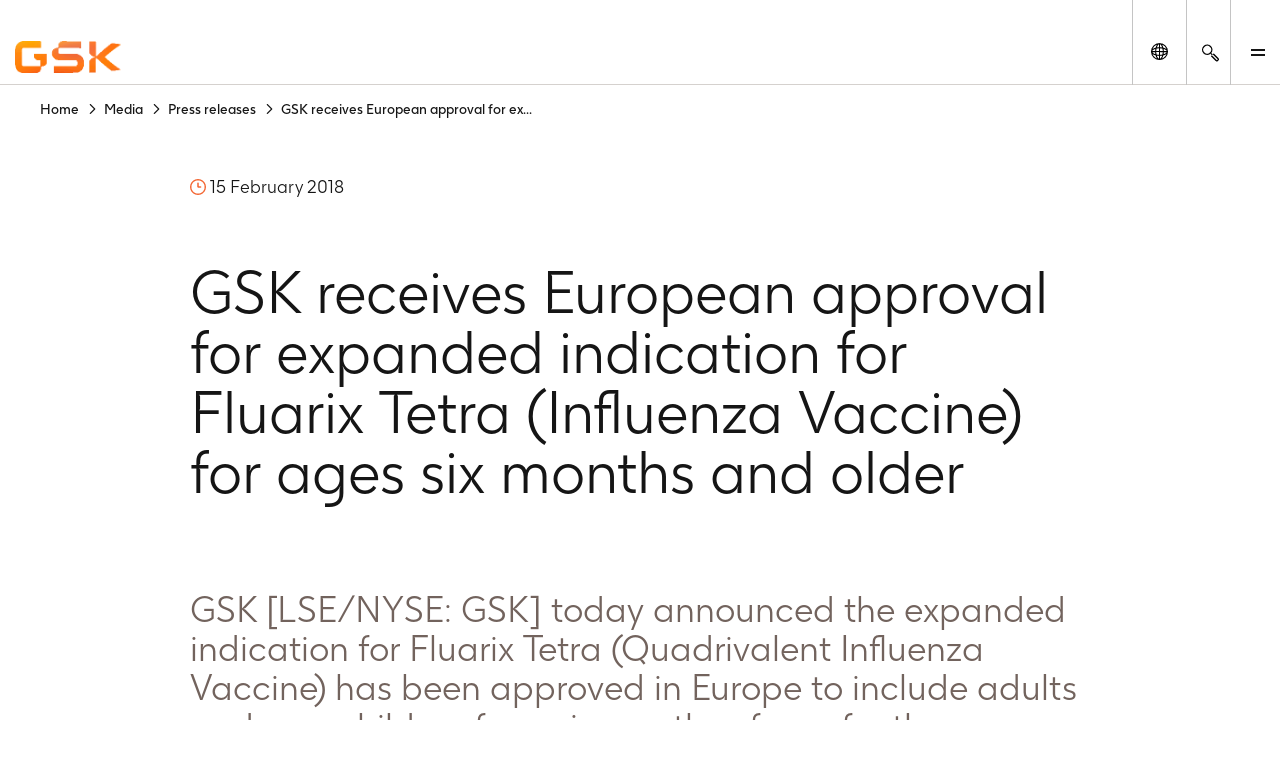

--- FILE ---
content_type: text/html
request_url: https://www.gsk.com/en-gb/media/press-releases/gsk-receives-european-approval-for-expanded-indication-for-fluarix-tetra-influenza-vaccine-for-ages-six-months-and-older/
body_size: 107710
content:
<!DOCTYPE html><html  lang="en-GB"><head><meta charset="utf-8"><meta name="viewport" content="width=device-width, initial-scale=1"><title>GSK receives European approval for expanded indication for Fluarix Tetra (Influenza Vaccine) for ages six months and older | GSK</title><script type="text/javascript">
      (function () {
        const theme = localStorage.getItem('theme');
        const animationsLS = localStorage.getItem('animations-enabled');
        const enabled = animationsLS === 'true';
        if (theme) {document.documentElement.setAttribute('data-theme', theme);}
        if (!animationsLS) {localStorage.setItem('animations-enabled', 'true');}
        document.documentElement.setAttribute('data-animations', enabled ? 'enabled' : 'disabled');
        })();
      </script><style children="@font-face{font-family:&quot;GSK light&quot;;font-weight:normal;font-style:normal;font-display:optional;src:url('/nuxtassets/fonts/gsk-light.woff') format('woff');}@font-face{font-family:&quot;GSK regular&quot;;font-weight:normal;font-style:normal;font-display:optional;src:url('/nuxtassets/fonts/gsk-regular.woff') format('woff');}@font-face{font-family:&quot;GSK bold&quot;;font-weight:normal;font-style:normal;font-display:optional;src:url('/nuxtassets/fonts/gsk-bold.woff') format('woff');}@font-face{font-family:&quot;GSK italic&quot;;font-weight:normal;font-style:normal;font-display:optional;src:url('/nuxtassets/fonts/gsk-regularitalic.woff') format('woff');}.font-light{font-family:&quot;GSK light&quot;;}.font-regular{font-family:&quot;GSK regular&quot;;}.font-bold{font-family:&quot;GSK bold&quot;;}.font-italic{font-family:&quot;GSK italic&quot;;}"></style><link rel="stylesheet" href="/nuxtassets/fonts/fonts.css"><style>@charset "UTF-8";:root{--gsk-orange:#f36633;--sans-serif-bold:"GSK bold",arial,helvetica,sans-serif;--sans-serif-regular:"GSK regular",arial,helvetica,sans-serif}.intro{color:#72635d;font-size:1.5rem!important;line-height:1.2!important;margin:0 0 1em}[data-theme=dark] .intro{color:#fcfcfc}@media(min-width:64em){.intro{font-size:2.25rem!important;line-height:1.1!important;max-width:960px}}.intro p{margin:0 0 1em}.intro b,.intro strong{font-family:var(--sans-serif-regular)}html{background-color:#fff;box-sizing:border-box;font-size:100%;line-height:1.15;-webkit-text-size-adjust:100%}body{-webkit-font-smoothing:antialiased;margin:0}hr{box-sizing:content-box;height:0;overflow:visible}pre{font-family:monospace;font-size:1em}a{background-color:transparent}abbr[title]{border-bottom:none;-webkit-text-decoration:underline dotted;text-decoration:underline dotted}b,strong{font-family:var(--sans-serif-regular);font-weight:500}code,kbd,samp{font-family:monospace;font-size:1em}small{font-size:80%}sub,sup{font-size:75%;line-height:0;position:relative;vertical-align:baseline}sub{bottom:-.25em}sup{top:-.5em}img{border-style:none;max-width:100%;vertical-align:middle;width:100%}button,input,optgroup,select,textarea{-webkit-appearance:none;-moz-appearance:none;appearance:none;border-radius:0;font-family:inherit;font-size:100%;line-height:1.15;margin:0}button,input{overflow:visible}button,select{text-transform:none}[type=button],[type=reset],[type=submit],button{-webkit-tap-highlight-color:transparent;-webkit-appearance:button;-moz-appearance:button;appearance:button;cursor:pointer}[type=button]::-moz-focus-inner,[type=reset]::-moz-focus-inner,[type=submit]::-moz-focus-inner,button::-moz-focus-inner{border-style:none;padding:0}[type=button]:-moz-focusring,[type=reset]:-moz-focusring,[type=submit]:-moz-focusring,button:-moz-focusring{outline:1px dotted ButtonText}fieldset{border:0;padding:.35em .75em .625em}legend{box-sizing:border-box;color:inherit;display:table;max-width:100%;padding:0;white-space:normal}progress{vertical-align:baseline}textarea{overflow:auto}[type=checkbox],[type=radio]{box-sizing:border-box;padding:0}[type=number]::-webkit-inner-spin-button,[type=number]::-webkit-outer-spin-button{height:auto}[type=search]{-webkit-appearance:textfield;-moz-appearance:textfield;appearance:textfield;outline-offset:-2px}[type=search]::-webkit-search-decoration{-webkit-appearance:none;appearance:none}::-webkit-file-upload-button{-webkit-appearance:button;appearance:button;font:inherit}details{display:block}summary{display:list-item}template{display:none}main{display:block;width:100%}[hidden]{display:none}*,:after,:before{box-sizing:border-box}body[data-modal-active=true]{overflow:hidden}.container{margin:0 auto}.col .row{margin-left:-10px;margin-right:-10px}.section{margin:40px 0}@media(min-width:48em){.section{margin:64px 0}}.section.no-pad{padding:0}.section .no-pad{padding:0!important}.section.no-pad-bot{padding-bottom:0}.section.no-pad-top{padding-top:0}.section--white-bg{background-color:#fff;padding:155px 0 165px}.row{margin-left:-10px;margin-right:-10px}.row:after{clear:both;content:"";display:table}.row [class*=col-]{box-sizing:border-box;float:left;min-height:1px;padding:0 10px;width:100%}.row .col[class*=pull-],.row .col[class*=push-]{position:relative}.row.no-gutter [class*=col-]{padding:0}.row .col-sm-1{width:8.3333333333%}.row .col-sm-1,.row .col-sm-2{left:auto;margin-left:auto;right:auto}.row .col-sm-2{width:16.6666666667%}.row .col-sm-3{width:25%}.row .col-sm-3,.row .col-sm-4{left:auto;margin-left:auto;right:auto}.row .col-sm-4{width:33.3333333333%}.row .col-sm-5{width:41.6666666667%}.row .col-sm-5,.row .col-sm-6{left:auto;margin-left:auto;right:auto}.row .col-sm-6{width:50%}.row .col-sm-7{width:58.3333333333%}.row .col-sm-7,.row .col-sm-8{left:auto;margin-left:auto;right:auto}.row .col-sm-8{width:66.6666666667%}.row .col-sm-9{width:75%}.row .col-sm-10,.row .col-sm-9{left:auto;margin-left:auto;right:auto}.row .col-sm-10{width:83.3333333333%}.row .col-sm-11{width:91.6666666667%}.row .col-sm-11,.row .col-sm-12{left:auto;margin-left:auto;right:auto}.row .col-sm-12{width:100%}.row .offset-col-sm-1{float:left;margin-left:8.3333333333%}.row .pull-col-sm-1{float:left;margin-right:8.3333333333%}.row .push-col-sm-1{float:left;margin-left:8.3333333333%}.row .offset-col-sm-2{float:left;margin-left:16.6666666667%}.row .pull-col-sm-2{float:left;margin-right:16.6666666667%}.row .push-col-sm-2{float:left;margin-left:16.6666666667%}.row .offset-col-sm-3{float:left;margin-left:25%}.row .pull-col-sm-3{float:left;margin-right:25%}.row .push-col-sm-3{float:left;margin-left:25%}.row .offset-col-sm-4{float:left;margin-left:33.3333333333%}.row .pull-col-sm-4{float:left;margin-right:33.3333333333%}.row .push-col-sm-4{float:left;margin-left:33.3333333333%}.row .offset-col-sm-5{float:left;margin-left:41.6666666667%}.row .pull-col-sm-5{float:left;margin-right:41.6666666667%}.row .push-col-sm-5{float:left;margin-left:41.6666666667%}.row .offset-col-sm-6{float:left;margin-left:50%}.row .pull-col-sm-6{float:left;margin-right:50%}.row .push-col-sm-6{float:left;margin-left:50%}.row .offset-col-sm-7{float:left;margin-left:58.3333333333%}.row .pull-col-sm-7{float:left;margin-right:58.3333333333%}.row .push-col-sm-7{float:left;margin-left:58.3333333333%}.row .offset-col-sm-8{float:left;margin-left:66.6666666667%}.row .pull-col-sm-8{float:left;margin-right:66.6666666667%}.row .push-col-sm-8{float:left;margin-left:66.6666666667%}.row .offset-col-sm-9{float:left;margin-left:75%}.row .pull-col-sm-9{float:left;margin-right:75%}.row .push-col-sm-9{float:left;margin-left:75%}.row .offset-col-sm-10{float:left;margin-left:83.3333333333%}.row .pull-col-sm-10{float:left;margin-right:83.3333333333%}.row .push-col-sm-10{float:left;margin-left:83.3333333333%}.row .offset-col-sm-11{float:left;margin-left:91.6666666667%}.row .pull-col-sm-11{float:left;margin-right:91.6666666667%}.row .push-col-sm-11{float:left;margin-left:91.6666666667%}.row .offset-col-sm-12{float:left;margin-left:100%}.row .pull-col-sm-12{float:left;margin-right:100%}.row .push-col-sm-12{float:left;margin-left:100%}@media only screen and (min-width:601px){.row .col-md-1{width:8.3333333333%}.row .col-md-1,.row .col-md-2{left:auto;margin-left:auto;right:auto}.row .col-md-2{width:16.6666666667%}.row .col-md-3{width:25%}.row .col-md-3,.row .col-md-4{left:auto;margin-left:auto;right:auto}.row .col-md-4{width:33.3333333333%}.row .col-md-5{width:41.6666666667%}.row .col-md-5,.row .col-md-6{left:auto;margin-left:auto;right:auto}.row .col-md-6{width:50%}.row .col-md-7{width:58.3333333333%}.row .col-md-7,.row .col-md-8{left:auto;margin-left:auto;right:auto}.row .col-md-8{width:66.6666666667%}.row .col-md-9{width:75%}.row .col-md-10,.row .col-md-9{left:auto;margin-left:auto;right:auto}.row .col-md-10{width:83.3333333333%}.row .col-md-11{width:91.6666666667%}.row .col-md-11,.row .col-md-12{left:auto;margin-left:auto;right:auto}.row .col-md-12{width:100%}.row .offset-col-md-1{float:left;margin-left:8.3333333333%}.row .pull-col-md-1{float:left;margin-right:8.3333333333%}.row .push-col-md-1{float:left;margin-left:8.3333333333%}.row .offset-col-md-2{float:left;margin-left:16.6666666667%}.row .pull-col-md-2{float:left;margin-right:16.6666666667%}.row .push-col-md-2{float:left;margin-left:16.6666666667%}.row .offset-col-md-3{float:left;margin-left:25%}.row .pull-col-md-3{float:left;margin-right:25%}.row .push-col-md-3{float:left;margin-left:25%}.row .offset-col-md-4{float:left;margin-left:33.3333333333%}.row .pull-col-md-4{float:left;margin-right:33.3333333333%}.row .push-col-md-4{float:left;margin-left:33.3333333333%}.row .offset-col-md-5{float:left;margin-left:41.6666666667%}.row .pull-col-md-5{float:left;margin-right:41.6666666667%}.row .push-col-md-5{float:left;margin-left:41.6666666667%}.row .offset-col-md-6{float:left;margin-left:50%}.row .pull-col-md-6{float:left;margin-right:50%}.row .push-col-md-6{float:left;margin-left:50%}.row .offset-col-md-7{float:left;margin-left:58.3333333333%}.row .pull-col-md-7{float:left;margin-right:58.3333333333%}.row .push-col-md-7{float:left;margin-left:58.3333333333%}.row .offset-col-md-8{float:left;margin-left:66.6666666667%}.row .pull-col-md-8{float:left;margin-right:66.6666666667%}.row .push-col-md-8{float:left;margin-left:66.6666666667%}.row .offset-col-md-9{float:left;margin-left:75%}.row .pull-col-md-9{float:left;margin-right:75%}.row .push-col-md-9{float:left;margin-left:75%}.row .offset-col-md-10{float:left;margin-left:83.3333333333%}.row .pull-col-md-10{float:left;margin-right:83.3333333333%}.row .push-col-md-10{float:left;margin-left:83.3333333333%}.row .offset-col-md-11{float:left;margin-left:91.6666666667%}.row .pull-col-md-11{float:left;margin-right:91.6666666667%}.row .push-col-md-11{float:left;margin-left:91.6666666667%}.row .offset-col-md-12{float:left;margin-left:100%}.row .pull-col-md-12{float:left;margin-right:100%}.row .push-col-md-12{float:left;margin-left:100%}}@media only screen and (min-width:1139px){.row .col-lg-1{width:8.3333333333%}.row .col-lg-1,.row .col-lg-2{left:auto;margin-left:auto;right:auto}.row .col-lg-2{width:16.6666666667%}.row .col-lg-3{width:25%}.row .col-lg-3,.row .col-lg-4{left:auto;margin-left:auto;right:auto}.row .col-lg-4{width:33.3333333333%}.row .col-lg-5{width:41.6666666667%}.row .col-lg-5,.row .col-lg-6{left:auto;margin-left:auto;right:auto}.row .col-lg-6{width:50%}.row .col-lg-7{width:58.3333333333%}.row .col-lg-7,.row .col-lg-8{left:auto;margin-left:auto;right:auto}.row .col-lg-8{width:66.6666666667%}.row .col-lg-9{width:75%}.row .col-lg-10,.row .col-lg-9{left:auto;margin-left:auto;right:auto}.row .col-lg-10{width:83.3333333333%}.row .col-lg-11{width:91.6666666667%}.row .col-lg-11,.row .col-lg-12{left:auto;margin-left:auto;right:auto}.row .col-lg-12{width:100%}.row .offset-col-lg-1{float:left;margin-left:8.3333333333%}.row .pull-col-lg-1{float:left;margin-right:8.3333333333%}.row .push-col-lg-1{float:left;margin-left:8.3333333333%}.row .offset-col-lg-2{float:left;margin-left:16.6666666667%}.row .pull-col-lg-2{float:left;margin-right:16.6666666667%}.row .push-col-lg-2{float:left;margin-left:16.6666666667%}.row .offset-col-lg-3{float:left;margin-left:25%}.row .pull-col-lg-3{float:left;margin-right:25%}.row .push-col-lg-3{float:left;margin-left:25%}.row .offset-col-lg-4{float:left;margin-left:33.3333333333%}.row .pull-col-lg-4{float:left;margin-right:33.3333333333%}.row .push-col-lg-4{float:left;margin-left:33.3333333333%}.row .offset-col-lg-5{float:left;margin-left:41.6666666667%}.row .pull-col-lg-5{float:left;margin-right:41.6666666667%}.row .push-col-lg-5{float:left;margin-left:41.6666666667%}.row .offset-col-lg-6{float:left;margin-left:50%}.row .pull-col-lg-6{float:left;margin-right:50%}.row .push-col-lg-6{float:left;margin-left:50%}.row .offset-col-lg-7{float:left;margin-left:58.3333333333%}.row .pull-col-lg-7{float:left;margin-right:58.3333333333%}.row .push-col-lg-7{float:left;margin-left:58.3333333333%}.row .offset-col-lg-8{float:left;margin-left:66.6666666667%}.row .pull-col-lg-8{float:left;margin-right:66.6666666667%}.row .push-col-lg-8{float:left;margin-left:66.6666666667%}.row .offset-col-lg-9{float:left;margin-left:75%}.row .pull-col-lg-9{float:left;margin-right:75%}.row .push-col-lg-9{float:left;margin-left:75%}.row .offset-col-lg-10{float:left;margin-left:83.3333333333%}.row .pull-col-lg-10{float:left;margin-right:83.3333333333%}.row .push-col-lg-10{float:left;margin-left:83.3333333333%}.row .offset-col-lg-11{float:left;margin-left:91.6666666667%}.row .pull-col-lg-11{float:left;margin-right:91.6666666667%}.row .push-col-lg-11{float:left;margin-left:91.6666666667%}.row .offset-col-lg-12{float:left;margin-left:100%}.row .pull-col-lg-12{float:left;margin-right:100%}.row .push-col-lg-12{float:left;margin-left:100%}}@media only screen and (min-width:1401px){.row .col-xl-1{width:8.3333333333%}.row .col-xl-1,.row .col-xl-2{left:auto;margin-left:auto;right:auto}.row .col-xl-2{width:16.6666666667%}.row .col-xl-3{width:25%}.row .col-xl-3,.row .col-xl-4{left:auto;margin-left:auto;right:auto}.row .col-xl-4{width:33.3333333333%}.row .col-xl-5{width:41.6666666667%}.row .col-xl-5,.row .col-xl-6{left:auto;margin-left:auto;right:auto}.row .col-xl-6{width:50%}.row .col-xl-7{width:58.3333333333%}.row .col-xl-7,.row .col-xl-8{left:auto;margin-left:auto;right:auto}.row .col-xl-8{width:66.6666666667%}.row .col-xl-9{width:75%}.row .col-xl-10,.row .col-xl-9{left:auto;margin-left:auto;right:auto}.row .col-xl-10{width:83.3333333333%}.row .col-xl-11{width:91.6666666667%}.row .col-xl-11,.row .col-xl-12{left:auto;margin-left:auto;right:auto}.row .col-xl-12{width:100%}.row .offset-col-xl-1{float:left;margin-left:8.3333333333%}.row .pull-col-xl-1{float:left;margin-right:8.3333333333%}.row .push-col-xl-1{float:left;margin-left:8.3333333333%}.row .offset-col-xl-2{float:left;margin-left:16.6666666667%}.row .pull-col-xl-2{float:left;margin-right:16.6666666667%}.row .push-col-xl-2{float:left;margin-left:16.6666666667%}.row .offset-col-xl-3{float:left;margin-left:25%}.row .pull-col-xl-3{float:left;margin-right:25%}.row .push-col-xl-3{float:left;margin-left:25%}.row .offset-col-xl-4{float:left;margin-left:33.3333333333%}.row .pull-col-xl-4{float:left;margin-right:33.3333333333%}.row .push-col-xl-4{float:left;margin-left:33.3333333333%}.row .offset-col-xl-5{float:left;margin-left:41.6666666667%}.row .pull-col-xl-5{float:left;margin-right:41.6666666667%}.row .push-col-xl-5{float:left;margin-left:41.6666666667%}.row .offset-col-xl-6{float:left;margin-left:50%}.row .pull-col-xl-6{float:left;margin-right:50%}.row .push-col-xl-6{float:left;margin-left:50%}.row .offset-col-xl-7{float:left;margin-left:58.3333333333%}.row .pull-col-xl-7{float:left;margin-right:58.3333333333%}.row .push-col-xl-7{float:left;margin-left:58.3333333333%}.row .offset-col-xl-8{float:left;margin-left:66.6666666667%}.row .pull-col-xl-8{float:left;margin-right:66.6666666667%}.row .push-col-xl-8{float:left;margin-left:66.6666666667%}.row .offset-col-xl-9{float:left;margin-left:75%}.row .pull-col-xl-9{float:left;margin-right:75%}.row .push-col-xl-9{float:left;margin-left:75%}.row .offset-col-xl-10{float:left;margin-left:83.3333333333%}.row .pull-col-xl-10{float:left;margin-right:83.3333333333%}.row .push-col-xl-10{float:left;margin-left:83.3333333333%}.row .offset-col-xl-11{float:left;margin-left:91.6666666667%}.row .pull-col-xl-11{float:left;margin-right:91.6666666667%}.row .push-col-xl-11{float:left;margin-left:91.6666666667%}.row .offset-col-xl-12{float:left;margin-left:100%}.row .pull-col-xl-12{float:left;margin-right:100%}.row .push-col-xl-12{float:left;margin-left:100%}}.grid{margin:0 -10px}.grid:after{clear:both;content:"";display:table}.grid-cell{padding:0 10px 50px;width:100%}@media(max-width:31.24em){.grid-cell{padding:0 10px 20px}}.span-1{width:8.33333%}.span-1,.span-2{box-sizing:border-box;float:left;padding-left:10px;padding-right:10px}.span-2{width:16.66667%}.span-3{width:25%}.span-3,.span-4{box-sizing:border-box;float:left;padding-left:10px;padding-right:10px}.span-4{width:33.33333%}.span-5{width:41.66667%}.span-5,.span-6{box-sizing:border-box;float:left;padding-left:10px;padding-right:10px}.span-6{width:50%}.span-7{width:58.33333%}.span-7,.span-8{box-sizing:border-box;float:left;padding-left:10px;padding-right:10px}.span-8{width:66.66667%}.span-9{width:75%}.span-10,.span-9{box-sizing:border-box;float:left;padding-left:10px;padding-right:10px}.span-10{width:83.33333%}.span-11{width:91.66667%}.span-11,.span-12{box-sizing:border-box;float:left;padding-left:10px;padding-right:10px}.span-12{width:100%}@media(min-width:48em){.tablet-span-1{width:8.33333%}.tablet-span-1,.tablet-span-2{box-sizing:border-box;float:left;padding-left:10px;padding-right:10px}.tablet-span-2{width:16.66667%}.tablet-span-3{width:25%}.tablet-span-3,.tablet-span-4{box-sizing:border-box;float:left;padding-left:10px;padding-right:10px}.tablet-span-4{width:33.33333%}.tablet-span-5{width:41.66667%}.tablet-span-5,.tablet-span-6{box-sizing:border-box;float:left;padding-left:10px;padding-right:10px}.tablet-span-6{width:50%}.tablet-span-7{width:58.33333%}.tablet-span-7,.tablet-span-8{box-sizing:border-box;float:left;padding-left:10px;padding-right:10px}.tablet-span-8{width:66.66667%}.tablet-span-9{width:75%}.tablet-span-10,.tablet-span-9{box-sizing:border-box;float:left;padding-left:10px;padding-right:10px}.tablet-span-10{width:83.33333%}.tablet-span-11{width:91.66667%}.tablet-span-11,.tablet-span-12{box-sizing:border-box;float:left;padding-left:10px;padding-right:10px}.tablet-span-12{width:100%}}@media(min-width:64em){.desktop-span-1{width:8.33333%}.desktop-span-1,.desktop-span-2{box-sizing:border-box;float:left;padding-left:10px;padding-right:10px}.desktop-span-2{width:16.66667%}.desktop-span-3{width:25%}.desktop-span-3,.desktop-span-4{box-sizing:border-box;float:left;padding-left:10px;padding-right:10px}.desktop-span-4{width:33.33333%}.desktop-span-5{width:41.66667%}.desktop-span-5,.desktop-span-6{box-sizing:border-box;float:left;padding-left:10px;padding-right:10px}.desktop-span-6{width:50%}.desktop-span-7{width:58.33333%}.desktop-span-7,.desktop-span-8{box-sizing:border-box;float:left;padding-left:10px;padding-right:10px}.desktop-span-8{width:66.66667%}.desktop-span-9{width:75%}.desktop-span-10,.desktop-span-9{box-sizing:border-box;float:left;padding-left:10px;padding-right:10px}.desktop-span-10{width:83.33333%}.desktop-span-11{width:91.66667%}.desktop-span-11,.desktop-span-12{box-sizing:border-box;float:left;padding-left:10px;padding-right:10px}.desktop-span-12{width:100%}}.first{clear:both}.last{float:right}@media(min-width:768px)and (max-width:1024px){.main-container>.grid-cell.tablet-span-3,.main-container>.grid-cell.tablet-span-4,.main-container>.grid>.grid-cell.tablet-span-3,.main-container>.grid>.grid-cell.tablet-span-4{width:50%}}body{color:#151515;font-family:GSK light,sans-serif;font-size:18px;line-height:1.2}body [data-theme=dark]{background-color:#262626;color:#fcfcfc}.h1,.h2,.h3,.h4,.h5,.h6,.h7,.h8,h1,h2,h3,h4,h5,h6{color:#151515;font-weight:400}[data-theme=dark] .h1,[data-theme=dark] .h2,[data-theme=dark] .h3,[data-theme=dark] .h4,[data-theme=dark] .h5,[data-theme=dark] .h6,[data-theme=dark] .h7,[data-theme=dark] .h8,[data-theme=dark] h1,[data-theme=dark] h2,[data-theme=dark] h3,[data-theme=dark] h4,[data-theme=dark] h5,[data-theme=dark] h6{color:#fcfcfc}.h1 p,.h2 p,.h3 p,.h4 p,.h5 p,.h6 p,.h7 p,.h8 p,h1 p,h2 p,h3 p,h4 p,h5 p,h6 p{font-family:inherit;font-size:inherit;line-height:inherit}p{margin:0 0 1.3em}a{color:inherit;text-decoration:none}blockquote{margin:90px 0 40px;position:relative}[class*=span-6] blockquote{margin-left:0;width:90%}@media(min-width:48em){blockquote{float:left;margin:70px 8.4745762712% 40px 16.9491525424%;width:74.5762711864%}body.rtl blockquote{margin-left:8.4745762712%;margin-right:16.9491525424%}}blockquote:before{color:#151515;content:"“";font-size:6.25rem;left:-7px;line-height:1;position:absolute;top:-40px}[data-theme=dark] blockquote:before{color:#fcfcfc}[class*=span-6] blockquote:before{font-size:11.875rem;left:-7px;top:-80px}body.rtl [class*=span-6] blockquote:before{left:auto;right:-7px}body.rtl blockquote:before{content:"”"}@media(min-width:48em){blockquote:before{font-size:18.125rem;left:-112px;top:-30px}body.rtl blockquote:before{left:auto;right:-112px}}blockquote p{font-size:1.125rem;line-height:1.35}@media(max-width:768px){blockquote p{font-size:1rem}}blockquote p{color:#151515;margin:0}[data-theme=dark] blockquote p{color:#fcfcfc}blockquote .text{font-size:1.125rem;line-height:1.35}@media(max-width:768px){blockquote .text{font-size:1rem}}blockquote .text{margin-bottom:20px}[class*=span-6] blockquote .text{font-size:1.75rem;line-height:1.25}@media(max-width:768px){[class*=span-6] blockquote .text{font-size:1.375rem}}[class*=span-6] blockquote .text{margin-bottom:30px}@media(min-width:31.25em){blockquote .text{font-size:2.25rem;line-height:1.25}}@media(min-width:31.25em)and (max-width:768px){blockquote .text{font-size:1.75rem}}[class*=span-6] blockquote .text>p{font-size:1.75rem;line-height:1.25}@media(max-width:768px){[class*=span-6] blockquote .text>p{font-size:1.375rem}}@media(min-width:31.25em){blockquote .text>p{font-size:2.25rem;line-height:1.25}}@media(min-width:31.25em)and (max-width:768px){blockquote .text>p{font-size:1.75rem}}blockquote .author-name{font-size:1.125rem;line-height:1.35}@media(max-width:768px){blockquote .author-name{font-size:1rem}}blockquote .author-name{font-family:var(--sans-serif-regular);line-height:1.5;margin:5px 0 0}blockquote .author-name a{display:inline-block;font-weight:500;position:relative;text-decoration:none}blockquote .author-name a:hover{text-decoration:underline!important}blockquote .author-name a:hover:after{margin-left:15px}@media(max-width:31.24em){blockquote .author-name a:hover:after{margin-left:0;right:-38px}}body.rtl blockquote .author-name a:hover:after{left:-38px}blockquote .author-name a:after{background:url(/nuxtassets/img/icon-orange-arrow.svg) 0 0 no-repeat;content:"";display:inline-block;height:15px;margin-left:10px;transition:all .5s ease;vertical-align:middle;width:20px}@media(max-width:31.24em){blockquote .author-name a:after{left:auto!important;margin-left:0;position:absolute;right:-30px;top:5px}}body.rtl blockquote .author-name a:after{left:-30px;right:auto;transform:scaleX(-1);transition:left .5s ease}blockquote .author-name a[href^="//"]:before,blockquote .author-name a[href^="http://"]:before,blockquote .author-name a[href^="https://"]:before{display:none}blockquote .author-title{font-size:1.125rem;line-height:1.35}@media(max-width:768px){blockquote .author-title{font-size:1rem}}blockquote .author-img,blockquote .author-img img{border-radius:12px;float:left;height:59px;margin:0 20px 20px 0;-o-object-fit:cover;object-fit:cover;width:59px!important}body.rtl blockquote .author-img,body.rtl blockquote .author-img img{float:right;margin:0 0 20px 20px}blockquote .author-img img+div .author-name.h3,blockquote .author-img img+div .author-name.h5,blockquote .author-img+div .author-name.h3,blockquote .author-img+div .author-name.h5{margin-bottom:0}li{margin:0 0 1em}ol,ul:not([class]){margin:0}ol li,ul:not([class]) li{position:relative}ol li:before,ul:not([class]) li:before{left:0;position:absolute}ul:not([class]){list-style:none;padding:0 0 0 13px}ul:not([class]) li{padding:0 0 0 20px}ul:not([class]) li:before{content:"-"}ol{counter-reset:item;padding:0 0 0 40px}ol ol{list-style:none;margin-top:1em!important}ol ol>li:before{content:counters(item,".") ". ";left:-35px}ol>li{counter-increment:item}ul:not([class]) ul{margin-top:1em!important}.h1,h1{font-weight:400;margin:.67em 0}@media(max-width:47.99em){.h1,h1{font-size:3rem}}@media(min-width:48em){.h1,h1{font-size:5rem;line-height:90px}}.h2,h2{font-weight:400;margin-bottom:36px}@media(max-width:47.99em){.h2,h2{font-size:1.75rem}}@media(min-width:48em){.h2,h2{font-size:3rem;line-height:56px}}.h3,h3{font-weight:400;margin-bottom:28px}@media(max-width:47.99em){.h3,h3{font-size:1.375rem}}@media(min-width:48em){.h3,h3{font-size:2.25rem;line-height:1.33}}.h4,h4{font-weight:400;margin-bottom:22px}@media(max-width:47.99em){.h4,h4{font-size:1.125rem}}@media(min-width:48em){.h4,h4{font-size:1.75rem;line-height:32px}}.h5,h5{font-weight:400;margin-bottom:14px}@media(max-width:47.99em){.h5,h5{font-size:1rem}}@media(min-width:48em){.h5,h5{font-size:1.375rem;line-height:24px}}.h6,h6{font-family:var(--sans-serif-regular);margin-bottom:14px}@media(max-width:47.99em){.h6,h6{font-size:.875rem}}@media(min-width:48em){.h6,h6{font-size:1.375rem;line-height:24px}}.h7{font-size:1.125rem;line-height:1.25}@media(min-width:48em){.h7{font-size:1.5rem}}.h8{font-size:1rem;line-height:1.25}@media(min-width:48em){.h8{font-size:1.3125rem}}.p2{font-size:1rem}.p3{font-size:.875rem}.label{font-size:.75rem}h2.h2-none{font-family:inherit;font-size:inherit;font-size:1rem;font-weight:inherit;line-height:1.5;margin:0}@media(min-width:48em){h2.h2-none{font-size:1.25rem}}h2.h2-small{font-size:1.5625rem;line-height:1.25}@media(min-width:48em){h2.h2-small{font-size:2.25rem}}h2.h2-medium{font-size:1.75rem;line-height:1.25}@media(min-width:48em){h2.h2-medium{font-size:3rem}}h3.h3-none{font-family:inherit;font-size:inherit;font-size:1rem;font-weight:inherit;line-height:1.5;margin:0}@media(min-width:48em){h3.h3-none{font-size:1.25rem}}h3.h3-small{font-size:1.375rem;line-height:1.25}@media(min-width:48em){h3.h3-small{font-size:2rem}}.small-heading{display:inline-block;font-family:GSK Bold,arial,helvetica,sans-serif;font-size:1.375rem;font-weight:400;line-height:1.25;margin:0 0 10px}@media(min-width:48em){.small-heading{font-size:2rem}}.bg-color-dark-blue{background-color:#1b2934}.bg-color-grey-bg{background-color:#f3f3f3}.bg-color-red{background-color:#e8414f}.bg-color-light-blue{background-color:#77b4e7}.bg-color-green{background-color:#96be96}.bg-color-purple{background-color:#8c5bcd}.color-dark-blue{color:#1b2934}.color-grey-bg{color:#f3f3f3}.color-red{color:#e8414f}.color-light-blue{color:#77b4e7}.color-green{color:#96be96}.color-purple{color:#8c5bcd}.font-bold{font-family:GSK Bold,arial,helvetica,sans-serif}.box{height:30px;margin-bottom:20px;width:100%}[v-cloak]{display:none}.page-locked{margin:0;max-height:100vh;overflow:hidden}.sr-only{clip:rect(0 0 0 0);clip-path:inset(50%);height:1px;overflow:hidden;position:absolute;white-space:nowrap;width:1px}ul.list-reset,ul.list-reset li,ul.list-reset ul li{list-style-type:none;margin:0;padding:0;text-indent:0}.btn-no-style{background:none;border:none;color:inherit;cursor:pointer;font:inherit;padding:0}.components-list{list-style-type:none;margin-top:30px;padding:0}.components-list li{border-bottom:1px solid #cbcbcb;display:block;margin-bottom:20px;padding-bottom:20px;padding-left:10px}.components-list a{font-size:1.375rem;text-decoration:none}body.custom-cursor-visible a{cursor:none!important}.fade-enter-active,.fade-leave-active{transition:opacity .2s ease}.fade-enter-from,.fade-leave-to{opacity:0}.contact-section:last-child{margin-bottom:-100px}@media(max-width:47.99em){.contact-section{padding:60px 0}}body.no-scroll{height:100%!important;overflow:hidden}.cursor{background-color:var(--gsk-orange);border-radius:100%;color:#fff;display:block;left:50%;pointer-events:none;position:absolute;text-align:center;top:50%;transform:translate(-50%,-50%)}@media(orientation:landscape){.cursor{height:95px;width:95px}}@media(orientation:portrait){.cursor{height:60px;width:60px}}.cursor-clip{clip-path:polygon(0 0,0 100%,100% 100%,100% 0);inset:0;overflow:hidden;pointer-events:none;position:absolute;transform:translateZ(0);z-index:3}.cursor:before{-moz-osx-font-smoothing:grayscale;-webkit-font-smoothing:antialiased;font-family:icons!important;font-style:normal;font-variant:normal;font-weight:400;line-height:1;speak:never;color:#fff;content:"";font-size:.875rem;font-size:1.25rem!important;left:calc(50% + 3px);position:absolute;text-transform:none;top:50%;transform:translate(-50%,-50%)}@media screen{html:not(.no-js) [data-aos^=fade][data-aos^=fade]{transition-property:opacity,transform}html:not(.no-js) [data-aos^=fade][data-aos^=fade].aos-animate{opacity:1;transform:none}html:not(.no-js) [data-aos=fade-up]{transform:translate3d(0,50px,0)}html:not(.no-js) [data-aos=fade-down]{transform:translate3d(0,-50px,0)}html:not(.no-js) [data-aos=fade-right]{transform:translate3d(-50px,0,0)}html:not(.no-js) [data-aos=fade-left]{transform:translate3d(50px,0,0)}html:not(.no-js) [data-aos=fade-up-right]{transform:translate3d(-50px,50px,0)}html:not(.no-js) [data-aos=fade-up-left]{transform:translate3d(50px,50px,0)}html:not(.no-js) [data-aos=fade-down-right]{transform:translate3d(-50px,-50px,0)}html:not(.no-js) [data-aos=fade-down-left]{transform:translate3d(50px,-50px,0)}html:not(.no-js) [data-aos^=zoom][data-aos^=zoom]{transition-property:opacity,transform}html:not(.no-js) [data-aos^=zoom][data-aos^=zoom].aos-animate{opacity:1;transform:translateZ(0) scale(1)}html:not(.no-js) [data-aos=zoom-in]{transform:scale(.6)}html:not(.no-js) [data-aos=zoom-in-up]{transform:translate3d(0,50px,0) scale(.6)}html:not(.no-js) [data-aos=zoom-in-down]{transform:translate3d(0,-50px,0) scale(.6)}html:not(.no-js) [data-aos=zoom-in-right]{transform:translate3d(-50px,0,0) scale(.6)}html:not(.no-js) [data-aos=zoom-in-left]{transform:translate3d(50px,0,0) scale(.6)}html:not(.no-js) [data-aos=zoom-out]{transform:scale(1.2)}html:not(.no-js) [data-aos=zoom-out-up]{transform:translate3d(0,50px,0) scale(1.2)}html:not(.no-js) [data-aos=zoom-out-down]{transform:translate3d(0,-50px,0) scale(1.2)}html:not(.no-js) [data-aos=zoom-out-right]{transform:translate3d(-50px,0,0) scale(1.2)}html:not(.no-js) [data-aos=zoom-out-left]{transform:translate3d(50px,0,0) scale(1.2)}html:not(.no-js) [data-aos^=slide][data-aos^=slide]{transition-property:transform;visibility:hidden}html:not(.no-js) [data-aos^=slide][data-aos^=slide].aos-animate{transform:translateZ(0);visibility:visible}html:not(.no-js) [data-aos=slide-up]{transform:translate3d(0,100%,0)}html:not(.no-js) [data-aos=slide-down]{transform:translate3d(0,-100%,0)}html:not(.no-js) [data-aos=slide-right]{transform:translate3d(-100%,0,0)}html:not(.no-js) [data-aos=slide-left]{transform:translate3d(100%,0,0)}}[data-aos]{pointer-events:none}[data-aos][data-aos][data-aos-duration="50"],body[data-aos-duration="50"] [data-aos]{transition-duration:50ms}[data-aos][data-aos][data-aos-delay="50"],body[data-aos-delay="50"] [data-aos]{transition-delay:0s}[data-aos][data-aos][data-aos-delay="50"].aos-animate,body[data-aos-delay="50"] [data-aos].aos-animate{transition-delay:50ms}[data-aos][data-aos][data-aos-duration="100"],body[data-aos-duration="100"] [data-aos]{transition-duration:.1s}[data-aos][data-aos][data-aos-delay="100"],body[data-aos-delay="100"] [data-aos]{transition-delay:0s}[data-aos][data-aos][data-aos-delay="100"].aos-animate,body[data-aos-delay="100"] [data-aos].aos-animate{transition-delay:.1s}[data-aos][data-aos][data-aos-duration="150"],body[data-aos-duration="150"] [data-aos]{transition-duration:.15s}[data-aos][data-aos][data-aos-delay="150"],body[data-aos-delay="150"] [data-aos]{transition-delay:0s}[data-aos][data-aos][data-aos-delay="150"].aos-animate,body[data-aos-delay="150"] [data-aos].aos-animate{transition-delay:.15s}[data-aos][data-aos][data-aos-duration="200"],body[data-aos-duration="200"] [data-aos]{transition-duration:.2s}[data-aos][data-aos][data-aos-delay="200"],body[data-aos-delay="200"] [data-aos]{transition-delay:0s}[data-aos][data-aos][data-aos-delay="200"].aos-animate,body[data-aos-delay="200"] [data-aos].aos-animate{transition-delay:.2s}[data-aos][data-aos][data-aos-duration="250"],body[data-aos-duration="250"] [data-aos]{transition-duration:.25s}[data-aos][data-aos][data-aos-delay="250"],body[data-aos-delay="250"] [data-aos]{transition-delay:0s}[data-aos][data-aos][data-aos-delay="250"].aos-animate,body[data-aos-delay="250"] [data-aos].aos-animate{transition-delay:.25s}[data-aos][data-aos][data-aos-duration="300"],body[data-aos-duration="300"] [data-aos]{transition-duration:.3s}[data-aos][data-aos][data-aos-delay="300"],body[data-aos-delay="300"] [data-aos]{transition-delay:0s}[data-aos][data-aos][data-aos-delay="300"].aos-animate,body[data-aos-delay="300"] [data-aos].aos-animate{transition-delay:.3s}[data-aos][data-aos][data-aos-duration="350"],body[data-aos-duration="350"] [data-aos]{transition-duration:.35s}[data-aos][data-aos][data-aos-delay="350"],body[data-aos-delay="350"] [data-aos]{transition-delay:0s}[data-aos][data-aos][data-aos-delay="350"].aos-animate,body[data-aos-delay="350"] [data-aos].aos-animate{transition-delay:.35s}[data-aos][data-aos][data-aos-duration="400"],body[data-aos-duration="400"] [data-aos]{transition-duration:.4s}[data-aos][data-aos][data-aos-delay="400"],body[data-aos-delay="400"] [data-aos]{transition-delay:0s}[data-aos][data-aos][data-aos-delay="400"].aos-animate,body[data-aos-delay="400"] [data-aos].aos-animate{transition-delay:.4s}[data-aos][data-aos][data-aos-duration="450"],body[data-aos-duration="450"] [data-aos]{transition-duration:.45s}[data-aos][data-aos][data-aos-delay="450"],body[data-aos-delay="450"] [data-aos]{transition-delay:0s}[data-aos][data-aos][data-aos-delay="450"].aos-animate,body[data-aos-delay="450"] [data-aos].aos-animate{transition-delay:.45s}[data-aos][data-aos][data-aos-duration="500"],body[data-aos-duration="500"] [data-aos]{transition-duration:.5s}[data-aos][data-aos][data-aos-delay="500"],body[data-aos-delay="500"] [data-aos]{transition-delay:0s}[data-aos][data-aos][data-aos-delay="500"].aos-animate,body[data-aos-delay="500"] [data-aos].aos-animate{transition-delay:.5s}[data-aos][data-aos][data-aos-duration="550"],body[data-aos-duration="550"] [data-aos]{transition-duration:.55s}[data-aos][data-aos][data-aos-delay="550"],body[data-aos-delay="550"] [data-aos]{transition-delay:0s}[data-aos][data-aos][data-aos-delay="550"].aos-animate,body[data-aos-delay="550"] [data-aos].aos-animate{transition-delay:.55s}[data-aos][data-aos][data-aos-duration="600"],body[data-aos-duration="600"] [data-aos]{transition-duration:.6s}[data-aos][data-aos][data-aos-delay="600"],body[data-aos-delay="600"] [data-aos]{transition-delay:0s}[data-aos][data-aos][data-aos-delay="600"].aos-animate,body[data-aos-delay="600"] [data-aos].aos-animate{transition-delay:.6s}[data-aos][data-aos][data-aos-duration="650"],body[data-aos-duration="650"] [data-aos]{transition-duration:.65s}[data-aos][data-aos][data-aos-delay="650"],body[data-aos-delay="650"] [data-aos]{transition-delay:0s}[data-aos][data-aos][data-aos-delay="650"].aos-animate,body[data-aos-delay="650"] [data-aos].aos-animate{transition-delay:.65s}[data-aos][data-aos][data-aos-duration="700"],body[data-aos-duration="700"] [data-aos]{transition-duration:.7s}[data-aos][data-aos][data-aos-delay="700"],body[data-aos-delay="700"] [data-aos]{transition-delay:0s}[data-aos][data-aos][data-aos-delay="700"].aos-animate,body[data-aos-delay="700"] [data-aos].aos-animate{transition-delay:.7s}[data-aos][data-aos][data-aos-duration="750"],body[data-aos-duration="750"] [data-aos]{transition-duration:.75s}[data-aos][data-aos][data-aos-delay="750"],body[data-aos-delay="750"] [data-aos]{transition-delay:0s}[data-aos][data-aos][data-aos-delay="750"].aos-animate,body[data-aos-delay="750"] [data-aos].aos-animate{transition-delay:.75s}[data-aos][data-aos][data-aos-duration="800"],body[data-aos-duration="800"] [data-aos]{transition-duration:.8s}[data-aos][data-aos][data-aos-delay="800"],body[data-aos-delay="800"] [data-aos]{transition-delay:0s}[data-aos][data-aos][data-aos-delay="800"].aos-animate,body[data-aos-delay="800"] [data-aos].aos-animate{transition-delay:.8s}[data-aos][data-aos][data-aos-duration="850"],body[data-aos-duration="850"] [data-aos]{transition-duration:.85s}[data-aos][data-aos][data-aos-delay="850"],body[data-aos-delay="850"] [data-aos]{transition-delay:0s}[data-aos][data-aos][data-aos-delay="850"].aos-animate,body[data-aos-delay="850"] [data-aos].aos-animate{transition-delay:.85s}[data-aos][data-aos][data-aos-duration="900"],body[data-aos-duration="900"] [data-aos]{transition-duration:.9s}[data-aos][data-aos][data-aos-delay="900"],body[data-aos-delay="900"] [data-aos]{transition-delay:0s}[data-aos][data-aos][data-aos-delay="900"].aos-animate,body[data-aos-delay="900"] [data-aos].aos-animate{transition-delay:.9s}[data-aos][data-aos][data-aos-duration="950"],body[data-aos-duration="950"] [data-aos]{transition-duration:.95s}[data-aos][data-aos][data-aos-delay="950"],body[data-aos-delay="950"] [data-aos]{transition-delay:0s}[data-aos][data-aos][data-aos-delay="950"].aos-animate,body[data-aos-delay="950"] [data-aos].aos-animate{transition-delay:.95s}[data-aos][data-aos][data-aos-duration="1000"],body[data-aos-duration="1000"] [data-aos]{transition-duration:1s}[data-aos][data-aos][data-aos-delay="1000"],body[data-aos-delay="1000"] [data-aos]{transition-delay:0s}[data-aos][data-aos][data-aos-delay="1000"].aos-animate,body[data-aos-delay="1000"] [data-aos].aos-animate{transition-delay:1s}[data-aos][data-aos][data-aos-duration="1050"],body[data-aos-duration="1050"] [data-aos]{transition-duration:1.05s}[data-aos][data-aos][data-aos-delay="1050"],body[data-aos-delay="1050"] [data-aos]{transition-delay:0s}[data-aos][data-aos][data-aos-delay="1050"].aos-animate,body[data-aos-delay="1050"] [data-aos].aos-animate{transition-delay:1.05s}[data-aos][data-aos][data-aos-duration="1100"],body[data-aos-duration="1100"] [data-aos]{transition-duration:1.1s}[data-aos][data-aos][data-aos-delay="1100"],body[data-aos-delay="1100"] [data-aos]{transition-delay:0s}[data-aos][data-aos][data-aos-delay="1100"].aos-animate,body[data-aos-delay="1100"] [data-aos].aos-animate{transition-delay:1.1s}[data-aos][data-aos][data-aos-duration="1150"],body[data-aos-duration="1150"] [data-aos]{transition-duration:1.15s}[data-aos][data-aos][data-aos-delay="1150"],body[data-aos-delay="1150"] [data-aos]{transition-delay:0s}[data-aos][data-aos][data-aos-delay="1150"].aos-animate,body[data-aos-delay="1150"] [data-aos].aos-animate{transition-delay:1.15s}[data-aos][data-aos][data-aos-duration="1200"],body[data-aos-duration="1200"] [data-aos]{transition-duration:1.2s}[data-aos][data-aos][data-aos-delay="1200"],body[data-aos-delay="1200"] [data-aos]{transition-delay:0s}[data-aos][data-aos][data-aos-delay="1200"].aos-animate,body[data-aos-delay="1200"] [data-aos].aos-animate{transition-delay:1.2s}[data-aos][data-aos][data-aos-duration="1250"],body[data-aos-duration="1250"] [data-aos]{transition-duration:1.25s}[data-aos][data-aos][data-aos-delay="1250"],body[data-aos-delay="1250"] [data-aos]{transition-delay:0s}[data-aos][data-aos][data-aos-delay="1250"].aos-animate,body[data-aos-delay="1250"] [data-aos].aos-animate{transition-delay:1.25s}[data-aos][data-aos][data-aos-duration="1300"],body[data-aos-duration="1300"] [data-aos]{transition-duration:1.3s}[data-aos][data-aos][data-aos-delay="1300"],body[data-aos-delay="1300"] [data-aos]{transition-delay:0s}[data-aos][data-aos][data-aos-delay="1300"].aos-animate,body[data-aos-delay="1300"] [data-aos].aos-animate{transition-delay:1.3s}[data-aos][data-aos][data-aos-duration="1350"],body[data-aos-duration="1350"] [data-aos]{transition-duration:1.35s}[data-aos][data-aos][data-aos-delay="1350"],body[data-aos-delay="1350"] [data-aos]{transition-delay:0s}[data-aos][data-aos][data-aos-delay="1350"].aos-animate,body[data-aos-delay="1350"] [data-aos].aos-animate{transition-delay:1.35s}[data-aos][data-aos][data-aos-duration="1400"],body[data-aos-duration="1400"] [data-aos]{transition-duration:1.4s}[data-aos][data-aos][data-aos-delay="1400"],body[data-aos-delay="1400"] [data-aos]{transition-delay:0s}[data-aos][data-aos][data-aos-delay="1400"].aos-animate,body[data-aos-delay="1400"] [data-aos].aos-animate{transition-delay:1.4s}[data-aos][data-aos][data-aos-duration="1450"],body[data-aos-duration="1450"] [data-aos]{transition-duration:1.45s}[data-aos][data-aos][data-aos-delay="1450"],body[data-aos-delay="1450"] [data-aos]{transition-delay:0s}[data-aos][data-aos][data-aos-delay="1450"].aos-animate,body[data-aos-delay="1450"] [data-aos].aos-animate{transition-delay:1.45s}[data-aos][data-aos][data-aos-duration="1500"],body[data-aos-duration="1500"] [data-aos]{transition-duration:1.5s}[data-aos][data-aos][data-aos-delay="1500"],body[data-aos-delay="1500"] [data-aos]{transition-delay:0s}[data-aos][data-aos][data-aos-delay="1500"].aos-animate,body[data-aos-delay="1500"] [data-aos].aos-animate{transition-delay:1.5s}[data-aos][data-aos][data-aos-duration="1550"],body[data-aos-duration="1550"] [data-aos]{transition-duration:1.55s}[data-aos][data-aos][data-aos-delay="1550"],body[data-aos-delay="1550"] [data-aos]{transition-delay:0s}[data-aos][data-aos][data-aos-delay="1550"].aos-animate,body[data-aos-delay="1550"] [data-aos].aos-animate{transition-delay:1.55s}[data-aos][data-aos][data-aos-duration="1600"],body[data-aos-duration="1600"] [data-aos]{transition-duration:1.6s}[data-aos][data-aos][data-aos-delay="1600"],body[data-aos-delay="1600"] [data-aos]{transition-delay:0s}[data-aos][data-aos][data-aos-delay="1600"].aos-animate,body[data-aos-delay="1600"] [data-aos].aos-animate{transition-delay:1.6s}[data-aos][data-aos][data-aos-duration="1650"],body[data-aos-duration="1650"] [data-aos]{transition-duration:1.65s}[data-aos][data-aos][data-aos-delay="1650"],body[data-aos-delay="1650"] [data-aos]{transition-delay:0s}[data-aos][data-aos][data-aos-delay="1650"].aos-animate,body[data-aos-delay="1650"] [data-aos].aos-animate{transition-delay:1.65s}[data-aos][data-aos][data-aos-duration="1700"],body[data-aos-duration="1700"] [data-aos]{transition-duration:1.7s}[data-aos][data-aos][data-aos-delay="1700"],body[data-aos-delay="1700"] [data-aos]{transition-delay:0s}[data-aos][data-aos][data-aos-delay="1700"].aos-animate,body[data-aos-delay="1700"] [data-aos].aos-animate{transition-delay:1.7s}[data-aos][data-aos][data-aos-duration="1750"],body[data-aos-duration="1750"] [data-aos]{transition-duration:1.75s}[data-aos][data-aos][data-aos-delay="1750"],body[data-aos-delay="1750"] [data-aos]{transition-delay:0s}[data-aos][data-aos][data-aos-delay="1750"].aos-animate,body[data-aos-delay="1750"] [data-aos].aos-animate{transition-delay:1.75s}[data-aos][data-aos][data-aos-duration="1800"],body[data-aos-duration="1800"] [data-aos]{transition-duration:1.8s}[data-aos][data-aos][data-aos-delay="1800"],body[data-aos-delay="1800"] [data-aos]{transition-delay:0s}[data-aos][data-aos][data-aos-delay="1800"].aos-animate,body[data-aos-delay="1800"] [data-aos].aos-animate{transition-delay:1.8s}[data-aos][data-aos][data-aos-duration="1850"],body[data-aos-duration="1850"] [data-aos]{transition-duration:1.85s}[data-aos][data-aos][data-aos-delay="1850"],body[data-aos-delay="1850"] [data-aos]{transition-delay:0s}[data-aos][data-aos][data-aos-delay="1850"].aos-animate,body[data-aos-delay="1850"] [data-aos].aos-animate{transition-delay:1.85s}[data-aos][data-aos][data-aos-duration="1900"],body[data-aos-duration="1900"] [data-aos]{transition-duration:1.9s}[data-aos][data-aos][data-aos-delay="1900"],body[data-aos-delay="1900"] [data-aos]{transition-delay:0s}[data-aos][data-aos][data-aos-delay="1900"].aos-animate,body[data-aos-delay="1900"] [data-aos].aos-animate{transition-delay:1.9s}[data-aos][data-aos][data-aos-duration="1950"],body[data-aos-duration="1950"] [data-aos]{transition-duration:1.95s}[data-aos][data-aos][data-aos-delay="1950"],body[data-aos-delay="1950"] [data-aos]{transition-delay:0s}[data-aos][data-aos][data-aos-delay="1950"].aos-animate,body[data-aos-delay="1950"] [data-aos].aos-animate{transition-delay:1.95s}[data-aos][data-aos][data-aos-duration="2000"],body[data-aos-duration="2000"] [data-aos]{transition-duration:2s}[data-aos][data-aos][data-aos-delay="2000"],body[data-aos-delay="2000"] [data-aos]{transition-delay:0s}[data-aos][data-aos][data-aos-delay="2000"].aos-animate,body[data-aos-delay="2000"] [data-aos].aos-animate{transition-delay:2s}[data-aos][data-aos][data-aos-duration="2050"],body[data-aos-duration="2050"] [data-aos]{transition-duration:2.05s}[data-aos][data-aos][data-aos-delay="2050"],body[data-aos-delay="2050"] [data-aos]{transition-delay:0s}[data-aos][data-aos][data-aos-delay="2050"].aos-animate,body[data-aos-delay="2050"] [data-aos].aos-animate{transition-delay:2.05s}[data-aos][data-aos][data-aos-duration="2100"],body[data-aos-duration="2100"] [data-aos]{transition-duration:2.1s}[data-aos][data-aos][data-aos-delay="2100"],body[data-aos-delay="2100"] [data-aos]{transition-delay:0s}[data-aos][data-aos][data-aos-delay="2100"].aos-animate,body[data-aos-delay="2100"] [data-aos].aos-animate{transition-delay:2.1s}[data-aos][data-aos][data-aos-duration="2150"],body[data-aos-duration="2150"] [data-aos]{transition-duration:2.15s}[data-aos][data-aos][data-aos-delay="2150"],body[data-aos-delay="2150"] [data-aos]{transition-delay:0s}[data-aos][data-aos][data-aos-delay="2150"].aos-animate,body[data-aos-delay="2150"] [data-aos].aos-animate{transition-delay:2.15s}[data-aos][data-aos][data-aos-duration="2200"],body[data-aos-duration="2200"] [data-aos]{transition-duration:2.2s}[data-aos][data-aos][data-aos-delay="2200"],body[data-aos-delay="2200"] [data-aos]{transition-delay:0s}[data-aos][data-aos][data-aos-delay="2200"].aos-animate,body[data-aos-delay="2200"] [data-aos].aos-animate{transition-delay:2.2s}[data-aos][data-aos][data-aos-duration="2250"],body[data-aos-duration="2250"] [data-aos]{transition-duration:2.25s}[data-aos][data-aos][data-aos-delay="2250"],body[data-aos-delay="2250"] [data-aos]{transition-delay:0s}[data-aos][data-aos][data-aos-delay="2250"].aos-animate,body[data-aos-delay="2250"] [data-aos].aos-animate{transition-delay:2.25s}[data-aos][data-aos][data-aos-duration="2300"],body[data-aos-duration="2300"] [data-aos]{transition-duration:2.3s}[data-aos][data-aos][data-aos-delay="2300"],body[data-aos-delay="2300"] [data-aos]{transition-delay:0s}[data-aos][data-aos][data-aos-delay="2300"].aos-animate,body[data-aos-delay="2300"] [data-aos].aos-animate{transition-delay:2.3s}[data-aos][data-aos][data-aos-duration="2350"],body[data-aos-duration="2350"] [data-aos]{transition-duration:2.35s}[data-aos][data-aos][data-aos-delay="2350"],body[data-aos-delay="2350"] [data-aos]{transition-delay:0s}[data-aos][data-aos][data-aos-delay="2350"].aos-animate,body[data-aos-delay="2350"] [data-aos].aos-animate{transition-delay:2.35s}[data-aos][data-aos][data-aos-duration="2400"],body[data-aos-duration="2400"] [data-aos]{transition-duration:2.4s}[data-aos][data-aos][data-aos-delay="2400"],body[data-aos-delay="2400"] [data-aos]{transition-delay:0s}[data-aos][data-aos][data-aos-delay="2400"].aos-animate,body[data-aos-delay="2400"] [data-aos].aos-animate{transition-delay:2.4s}[data-aos][data-aos][data-aos-duration="2450"],body[data-aos-duration="2450"] [data-aos]{transition-duration:2.45s}[data-aos][data-aos][data-aos-delay="2450"],body[data-aos-delay="2450"] [data-aos]{transition-delay:0s}[data-aos][data-aos][data-aos-delay="2450"].aos-animate,body[data-aos-delay="2450"] [data-aos].aos-animate{transition-delay:2.45s}[data-aos][data-aos][data-aos-duration="2500"],body[data-aos-duration="2500"] [data-aos]{transition-duration:2.5s}[data-aos][data-aos][data-aos-delay="2500"],body[data-aos-delay="2500"] [data-aos]{transition-delay:0s}[data-aos][data-aos][data-aos-delay="2500"].aos-animate,body[data-aos-delay="2500"] [data-aos].aos-animate{transition-delay:2.5s}[data-aos].aos-animate{pointer-events:auto}.swiper-control{align-items:center;display:flex;justify-content:center}.swiper-control .swiper-scrollbar{height:4px;margin:64px 15px 0;max-width:382px;position:static!important;width:100%;z-index:auto!important}[data-theme=dark] .swiper-control .swiper-scrollbar{background-color:#fcfcfc}.swiper-control .swiper-scrollbar .swiper-scrollbar-drag{background-color:var(--gsk-orange);cursor:grab;transition:all .2s ease!important}.swiper-control .swiper-scrollbar .swiper-scrollbar-drag:hover{height:12px;margin-top:-4px}.swiper-control .swiper-button-next,.swiper-control .swiper-button-prev{color:var(--gsk-orange);height:20px;margin-top:64px;position:static;transition:transform .2s ease;width:20px;z-index:auto!important}.swiper-control .swiper-button-next:after,.swiper-control .swiper-button-prev:after{font-size:.9375rem;font-weight:700}.swiper-control .swiper-button-prev:hover{transform:translate(-5px)}.swiper-control .swiper-button-next:hover{transform:translate(5px)}.swiper-control .swiper-button-disabled{opacity:1}.EXTERNAL__main-container,.main-container{box-sizing:unset;margin:50px auto 25px;max-width:1320px;padding:0 20px}.EXTERNAL__main-container:after,.main-container:after{clear:both;content:" ";display:block}@media(min-width:64em){.EXTERNAL__main-container,.main-container{margin:70px auto 35px;padding:0 40px}}.EXTERNAL__main-container--module-row .content-wrapper,.main-container--module-row .content-wrapper{text-align:center}.EXTERNAL__main-container--module-row .content-wrapper p,.main-container--module-row .content-wrapper p{font-size:1.375rem;margin-left:auto;margin-right:auto;max-width:640px}.EXTERNAL__main-container__highlight,.main-container__highlight{background-color:#f8f8f8;padding:35px 0}[data-theme=dark] .EXTERNAL__main-container__highlight,[data-theme=dark] .main-container__highlight{background:#151515}[data-theme=dark] .EXTERNAL__main-container__highlight .grid-listing-module__content,[data-theme=dark] .EXTERNAL__main-container__highlight .grid-promo-box__content,[data-theme=dark] .EXTERNAL__main-container__highlight .link-list li a:hover,[data-theme=dark] .EXTERNAL__main-container__highlight .promo-box--standout .promo-box__content-wrapper,[data-theme=dark] .EXTERNAL__main-container__highlight .promo-box__content-wrapper,[data-theme=dark] .EXTERNAL__main-container__highlight .relevant-content__caption,[data-theme=dark] .main-container__highlight .grid-listing-module__content,[data-theme=dark] .main-container__highlight .grid-promo-box__content,[data-theme=dark] .main-container__highlight .link-list li a:hover,[data-theme=dark] .main-container__highlight .promo-box--standout .promo-box__content-wrapper,[data-theme=dark] .main-container__highlight .promo-box__content-wrapper,[data-theme=dark] .main-container__highlight .relevant-content__caption{background:#3a3a3a!important}[data-theme=dark] .EXTERNAL__main-container__highlight .grid-listing-module ul a:hover .grid-listing-module__content,[data-theme=dark] .EXTERNAL__main-container__highlight.grid-listing-module ul a:hover .grid-listing-module__content,[data-theme=dark] .main-container__highlight .grid-listing-module ul a:hover .grid-listing-module__content,[data-theme=dark] .main-container__highlight.grid-listing-module ul a:hover .grid-listing-module__content{background:#3a3a3a}.EXTERNAL__main-container__highlight .main-container,.main-container__highlight .main-container{margin:0 auto}.container{box-sizing:content-box;margin-left:auto;margin-right:auto;max-width:1320px;padding-left:20px;padding-right:20px}header{background-color:#fff;position:fixed;top:0;transition:top .25s;width:100%;z-index:15}#main-content{padding-top:67px}@media(min-width:48em){#main-content{padding-top:87px}}@media(min-width:81.25em){html:not([lang=de-DE]) #main-content{padding-top:121px}}@media(min-width:90em){html[lang=de-DE] #main-content{padding-top:121px}}.content-wrapper{margin:0 auto}@media(min-width:48em){.content-wrapper{width:75%}}@media(max-width:47.9375em){article h1{margin-bottom:48px}}@media(min-width:48em){article h1{font-size:3.75rem;line-height:1;margin-bottom:88px}}@media(max-width:47.9375em){article h2{margin-bottom:36px}}@media(min-width:48em){article h2{margin-bottom:68px}}@media(max-width:47.9375em){article h3{margin-bottom:28px}}@media(min-width:48em){article h3{margin-bottom:60px}}@media(max-width:47.9375em){article h4{margin-bottom:22px}}@media(min-width:48em){article h4{margin-bottom:44px}}@media(max-width:47.9375em){article h5{margin-bottom:20px}}@media(min-width:48em){article h5{margin-bottom:36px}}@media(max-width:47.9375em){article h6{margin-bottom:18px}}@media(min-width:48em){article h6{margin-bottom:28px}}.main-container-internal{background-color:#fff;box-sizing:unset;margin-left:auto;margin-right:auto;max-width:1320px;padding:0 20px;position:sticky;top:67px;z-index:10}#archived-releases .main-container-internal{background-color:#f0efed}[data-theme=dark] #archived-releases .main-container-internal{background-color:#3a3a3a}[data-theme=dark] .main-container-internal{background-color:#262626}.main-container-internal:after{clear:both;content:" ";display:block}@media(min-width:64em){.main-container-internal{padding:0 40px;position:sticky;top:85px}}@media(min-width:81.25em){.main-container-internal{top:120px}}.main-container-internal-tabs{background-color:#fff;box-sizing:unset;padding:0 20px;position:sticky;top:67px;z-index:10}#archived-releases .main-container-internal-tabs{background-color:#f0efed}[data-theme=dark] #archived-releases .main-container-internal-tabs{background-color:#3a3a3a}[data-theme=dark] .main-container-internal-tabs{background-color:#262626}.main-container-internal-tabs:after{clear:both;content:" ";display:block}@media(min-width:64em){.main-container-internal-tabs{padding:0 40px;position:sticky;top:85px}}@media(min-width:81.25em){.main-container-internal-tabs{top:120px}}.highlight{background:#f0efed;overflow:hidden}.modal .highlight{background:transparent}[data-theme=dark] .highlight{background:#151515}.highlight+.continue{margin-top:-50px}@media(min-width:48em){.highlight+.continue{margin-top:-70px}}.highlight>.main-container{margin:30px auto}@media(min-width:48em){.highlight>.main-container{margin:60px auto}}.highlight h2{margin-top:0}.highlight+.highlight{margin-top:0;padding-top:0}.highlight+.highlight>.main-container{margin-top:20px}@media(min-width:48em){.highlight+.highlight>.main-container{margin-top:40px}}.highlight+.highlight .video-standalone{margin-top:-30px}@media(min-width:48em){.highlight+.highlight .video-standalone{margin-top:-60px}}.bg-grey-wrapper{background:#f0efed;overflow:hidden}.bg-grey-wrapper>.main-container{margin-bottom:0;margin-top:0}@media(min-width:48em){.bg-grey-wrapper>.main-container{margin-bottom:0;margin-top:0}}.screen-reader-only{height:1px;left:-10000px;overflow:hidden;position:absolute;top:auto;width:1px}.skip-to-content{background:#fff;border:0;border-radius:3px;left:-999999px;list-style:none;margin:10px;opacity:0;padding:.8rem 1rem;position:fixed;transform:translateY(-50%);transition:transform .3s cubic-bezier(.2,0,0,1) 0s;z-index:-1}.skip-to-content a{color:#151515}[data-theme=dark] .skip-to-content{background-color:#151515}[data-theme=dark] .skip-to-content a{color:#fcfcfc}.skip-to-content:focus-within{left:0;opacity:1;transform:translateY(0);z-index:2147483640}.visually-hidden{clip:rect(1px,1px,1px,1px);height:1px;overflow:hidden;position:absolute;top:auto;white-space:nowrap;width:1px}.icon-shape{fill:#151515}@media(min-width:81.25em){html:not([lang=de-DE]) .icon-shape{fill:#fff}}@media(min-width:90em){html[lang=de-DE] .icon-shape{fill:#fff}}.icon-secondary-nav-shape{display:none;height:45px;left:-14px;position:absolute;transform:rotate(180deg);transition:left 1s}@media(min-width:81.25em){html:not([lang=de-DE]) .icon-secondary-nav-shape{display:inline}}@media(min-width:90em){html[lang=de-DE] .icon-secondary-nav-shape{display:inline}}.icon-secondary-nav-shape__fill,.icon-secondary-nav-shape__fill path{fill:#151515!important}.icon-search{fill:#000;height:18px;position:relative;top:15px;width:17px}.icon-search path{fill:#000}@media(min-width:81.25em){html:not([lang=de-DE]) .icon-search{fill:#fff;top:5px}html:not([lang=de-DE]) .icon-search path{fill:#fff}}@media(min-width:90em){html[lang=de-DE] .icon-search{fill:#fff;top:5px}html[lang=de-DE] .icon-search path{fill:#fff}}.icon-contact{height:14px;position:relative;top:3px;width:17px}.icon-contact path{fill:#4a4a4a}[data-theme=dark] .icon-contact path{fill:#fcfcfc}@media(min-width:81.25em){html:not([lang=de-DE]) .icon-contact path{fill:#fff}}@media(min-width:90em){html[lang=de-DE] .icon-contact path{fill:#fff}}.icon-healthcare{height:17px;position:relative;top:5px;width:19px}.icon-healthcare path{fill:#4a4a4a}[data-theme=dark] .icon-healthcare path{fill:#fcfcfc}@media(min-width:81.25em){html:not([lang=de-DE]) .icon-healthcare path{fill:#fff}}@media(min-width:90em){html[lang=de-DE] .icon-healthcare path{fill:#fff}}.icon-share{fill:#147189}.icon-close{fill:#4a4a4a;height:26px;width:26px}.icon-home{fill:#4a4a4a;height:16px;transition:fill .3s ease;width:16px}.icon-play-btn{height:95px;width:95px}.icon-phone{fill:#4a4a4a;height:15px;position:relative;top:2px;width:15px}.icon-mini-chevron{fill:var(--gsk-orange);height:11px;margin:0 0 0 3px;position:relative;top:2px;width:7px}.icon-facebook{fill:#4a4a4ab3;height:19px;width:10px}@media(min-width:31.25em){.icon-facebook{height:25px;width:14px}}.icon-twitter{fill:#4a4a4ab3;height:15px;width:19px}@media(min-width:31.25em){.icon-twitter{height:20px;width:25px}}.icon-youtube{fill:#4a4a4ab3;height:16px;width:22px}@media(min-width:31.25em){.icon-youtube{height:22px;width:29px}}.icon-flickr{fill:#4a4a4ab3;height:20px;width:20px}@media(min-width:31.25em){.icon-flickr{height:26px;width:26px}}.icon-linkedin{fill:#4a4a4ab3;height:15px;width:16px}@media(min-width:31.25em){.icon-linkedin{height:20px;width:22px}}.icon-google-plus{fill:#4a4a4ab3;height:14px;width:23px}@media(min-width:31.25em){.icon-google-plus{height:18px;width:29px}}.icon-instagram{fill:#4a4a4ab3;height:20px;width:20px}@media(min-width:31.25em){.icon-instagram{height:23px;width:23px}}.icon-rss{fill:#4a4a4ab3;height:20px;width:20px}.icon-rss:hover rect{background-color:var(--gsk-orange)}@media(min-width:31.25em){.icon-rss{height:23px;width:23px}}.icon-location-pin,.icon-syringe{fill:var(--gsk-orange)}.icon-location-pin{height:30px;width:30px}.icon-clock{fill:var(--gsk-orange);height:16px;position:relative;top:2px;width:16px}.icon-resize{bottom:10px;fill:#147189;height:24px;position:absolute;right:10px;width:24px;z-index:2}.icon-uparrow{fill:#fff;height:15px;margin-left:3px;transition:all .3s ease;width:15px}.icon-additional-information{background-image:url(/nuxtassets/img/icon-additional-indicator.svg)}.icon-additional-information,.icon-immunomodulator{background-repeat:no-repeat;background-size:12px 12px;display:block;height:12px;width:12px}.icon-immunomodulator{background-image:url(/nuxtassets/img/icon-immunomodulator.svg)}.icon-chat-anchor .icon-chat--hover{display:none}.icon-chat-anchor:hover .icon-chat--hover{display:inline}.icon-chat-anchor:hover .icon-chat{display:none}.icon-chat-anchor img{width:20px}@media(min-width:31.25em){.icon-chat-anchor img{width:23px}}table{border:.5px solid #151515;border-collapse:separate;border-radius:12px;border-spacing:0;font-size:1rem;overflow:hidden}@media(min-width:64em){table{width:100%}}table tr:nth-of-type(odd) td{background-color:#f0efed}table th{border-bottom:.5px solid #151515;font-family:var(--sans-serif-regular);font-size:1.125rem;font-weight:500;padding:34px 20px 20px}table td{padding:14px 20px}table td a{font-family:var(--sans-serif-regular);font-weight:500;text-decoration:underline}table td a[href^="//"],table td a[href^="http://"],table td a[href^="https://"]{padding-right:5px;position:relative}table td a[href^="//"]:after,table td a[href^="http://"]:after,table td a[href^="https://"]:after{background:url(/nuxtassets/icons/icon-external-alt.svg) no-repeat;background-size:contain!important;content:"";display:inline-block;height:13px;left:5px;margin-right:5px;position:relative;top:-5px;transform:translateY(5px);transition:all .2s ease;width:13px}[lang=ur-PK] table td a[href^="//"]:after,[lang=ur-PK] table td a[href^="http://"]:after,[lang=ur-PK] table td a[href^="https://"]:after{float:left;margin-right:12px}table td a[href^="//"]:hover:after,table td a[href^="http://"]:hover:after,table td a[href^="https://"]:hover:after{right:-2px}body.rtl table td a[href^="//"],body.rtl table td a[href^="http://"],body.rtl table td a[href^="https://"]{direction:ltr;display:inline-block}table td a:hover{text-decoration:none}table td,table th{text-align:center;word-wrap:break-word}table td:first-child,table th:first-child{border-left:0;text-align:left}table td:last-child,table th:last-child{border-left:0!important;border-right:0}table td p,table th p{word-break:unset!important}.rtl table{direction:rtl}.rtl table td,.rtl table th{border-right:0;padding:10px 20px 6px;text-align:left}.rtl table td:first-child,.rtl table th:first-child{border-right:0;text-align:right}.rtl table th:nth-child(2){border-right:1px solid #f0efed}[data-theme=dark] table,[data-theme=dark] table th{border-color:#fff}[data-theme=dark] table tr td,[data-theme=dark] table tr th{color:#fcfcfc}[data-theme=dark] table tr:nth-of-type(odd) td{background-color:#3a3a3a}[data-theme=dark] table tr[style*="background-color: rgb(240, 239, 237);"]{background-color:#3a3a3a!important}@media(max-width:47.9375em){.table-scrollbar-inner,table:not(.daterangepicker table){width:100%!important}}@media(min-width:64em){.table-scrollbar-inner,table:not(.daterangepicker table){width:100%}}.table-scrollbar,.table-scrollbar-inner{height:10px}.table-scrollbar{margin:0 0 10px}.table-scrollbar,.table-wrapper{overflow-x:auto}body.rtl .table-scrollbar,body.rtl .table-wrapper{direction:rtl}@media(max-width:47.9375em){.table-scrollbar,.table-wrapper{overflow-x:scroll;overflow-y:hidden;width:auto}}.table-scrollbar::-webkit-scrollbar,.table-wrapper::-webkit-scrollbar{background:transparent;border-radius:5px;height:10px;overflow:visible;width:10px}[data-theme=dark] .table-scrollbar::-webkit-scrollbar,[data-theme=dark] .table-wrapper::-webkit-scrollbar{background-color:#fcfcfc}.table-scrollbar::-webkit-scrollbar-thumb,.table-wrapper::-webkit-scrollbar-thumb{background-color:#0003;border-radius:5px}[data-theme=dark] .table-scrollbar::-webkit-scrollbar-thumb,[data-theme=dark] .table-wrapper::-webkit-scrollbar-thumb{background-color:var(--gsk-orange)}.table-wrapper{margin:0 0 1.3em}@media(max-width:47.9375em){.table-wrapper{padding:0 0 10px;position:relative}}.table-image{max-width:auto}.table-image td{border-right:0;text-align:right}.table-image td:last-child{border-right:1px solid #f0efed}.table-image td:after,.table-image td:before{border-right:1px solid #f0efed;text-align:right}@media(max-width:47.9375em){.table-image td img{max-width:140px!important;width:140px!important}}body.rtl .table-image td{border-right:0;text-align:right}body.rtl .table-image td:nth-child(2){border-right:1px solid #f0efed}body.rtl .table-image td:after,body.rtl .table-image td:before{border-right:1px solid #f0efed;text-align:right}html{scroll-behavior:smooth}html[data-theme=dark] .intro{color:#fcfcfc}html[data-theme=dark] body{background-color:#262626;color:#fcfcfc}body,html{height:100%;min-width:320px;width:100%}.footnotes{padding:40px 0}.footnotes a{font-family:var(--sans-serif-bold);text-decoration:underline}.footnotes a:hover{text-decoration:none}@media(min-width:48em){.footnotes{padding:60px 0}}[data-theme=dark] .footnotes{background-color:#151515}.btn.primary,.button{background-color:var(--gsk-orange);border:0;border-radius:8px;color:#fff;cursor:pointer;display:inline-block;font-family:GSK,sans-serif;font-size:1.125rem;font-weight:700;line-height:1.2;text-align:center;text-decoration:none;transition:all .25s ease-out}@media(max-width:47.99em){.btn.primary,.button{padding:10px 20px!important}}@media(min-width:48em){.btn.primary,.button{padding:15px 30px!important}}.btn.primary>*,.button>*{display:inline-block;vertical-align:middle}@media(max-width:768px){.btn.primary>*,.button>*{display:inline}}.btn.primary>*+*,.button>*+*{margin-left:8px}.btn.primary svg,.button svg{fill:#fff;height:16px;transition:fill .3s ease-out;width:16px}.btn.primary:after,.button:after{background:url(/nuxtassets/img/icon-external-white.svg) no-repeat!important}.btn.primary:hover,.button:hover{background-color:#f25218;color:#fff}.btn.primary:hover:after,.button:hover:after{background:url(/nuxtassets/img/icon-external-white.svg) no-repeat}.btn.primary:hover svg,.button:hover svg{fill:#fff}.btn.primary--light,.button--light{background-color:#fff;color:var(--gsk-orange)}.btn.primary--light svg,.button--light svg{fill:var(--gsk-orange)}.btn.primary--light:after,.button--light:after{background:url(/nuxtassets/img/icon-external-alt.svg) no-repeat!important}.btn.primary--light:hover,.button--light:hover{background-color:var(--gsk-orange);color:#fff}.btn.primary--light:hover:after,.button--light:hover:after{background:url(/nuxtassets/img/icon-external-white.svg) no-repeat!important}.btn.primary--light:hover svg,.button--light:hover svg{fill:#fff}.btn.primary--disabled,.button--disabled{background-color:#d1cbc8;border-color:#d1cbc8;color:#878280;pointer-events:none}.btn.primary--disabled svg,.button--disabled svg{fill:#878280}.btn.primary--small,.button--small{font-size:.875rem}.btn.primary--transparent,.btn.primary--transparent:hover,.button--transparent,.button--transparent:hover{background-color:transparent!important;border-color:transparent;color:inherit;padding-left:0!important;padding-right:0!important}@media(max-width:47.99em){.btn.primary--transparent,.btn.primary--transparent:hover,.button--transparent,.button--transparent:hover{font-size:1rem}}.btn.primary--transparent,.button--transparent{text-decoration:underline}.button-group .btn.primary--transparent,.button-group .button--transparent{margin-top:5px}.btn.primary--transparent:after,.button--transparent:after{background:url(/nuxtassets/img/icon-external-alt.svg) no-repeat!important}.btn.primary--transparent:hover,.button--transparent:hover{text-decoration:none}@media(max-width:47.99em){.btn.primary+.button,.button+.button{margin-left:20px}}@media(min-width:48em){.btn.primary+.button,.button+.button{margin-left:30px}}@media(max-width:47.99em){.btn.primary+.button--transparent,.button+.button--transparent{margin-left:20px;margin-right:20px}}.icon-button{background-color:transparent;border:0;display:inline-block}.icon-button svg{height:15px;width:15px}.button-container{text-align:center}input[type=checkbox],input[type=radio]{-webkit-appearance:none;-moz-appearance:none;appearance:none;cursor:pointer;height:20px;margin-right:5px;position:relative;vertical-align:middle;width:20px}input[type=checkbox]:before,input[type=radio]:before{background-color:#fff}input[type=checkbox]:after,input[type=checkbox]:before,input[type=radio]:after,input[type=radio]:before{box-sizing:border-box;content:"";display:block;left:50%;position:absolute;top:50%;transform:translate(-50%,-50%);transition:all .2s}input[type=checkbox]:checked+label,input[type=radio]:checked+label{font-family:var(--sans-serif-regular);font-weight:500}input[type=checkbox]:after,input[type=checkbox]:before{border-radius:3px;height:20px;width:20px}input[type=checkbox]:before{border:1px solid #151515}input[type=checkbox]:after{-moz-osx-font-smoothing:grayscale;-webkit-font-smoothing:antialiased;font-family:icons!important;font-style:normal;font-variant:normal;font-weight:400;line-height:1;speak:never;color:#fff;content:"";font-size:.5rem;line-height:20px;text-align:center;text-transform:none}input[type=checkbox]:checked:after{background-color:var(--gsk-orange)}input[type=checkbox][data-theme=vaccines]:before{border-color:#21837e}input[type=checkbox][data-theme=vaccines]:checked:after{background-color:#21837e}input[type=checkbox][data-theme=pharmaceuticals]:before{border-color:#ca305b}input[type=checkbox][data-theme=pharmaceuticals]:checked:after{background-color:#ca305b}input[type=checkbox][data-theme=consumer-healthcare]:before{border-color:#7540ee}input[type=checkbox][data-theme=consumer-healthcare]:checked:after{background-color:#7540ee}input[type=checkbox][data-theme=four]:before{border-color:#154ec2}input[type=checkbox][data-theme=four]:checked:after{background-color:#154ec2}input[type=checkbox][data-theme=five]:before{border-color:#f7c650}input[type=checkbox][data-theme=five]:checked:after{background-color:#f7c650}input[type=radio]:after,input[type=radio]:before{border-radius:100%}input[type=radio]:before{border:1px solid #151515;height:20px;width:20px}input[type=radio]:after{height:14px;width:14px}input[type=radio]:checked:before{border-color:var(--gsk-orange)}input[type=radio]:checked:after{background-color:var(--gsk-orange)}input[type=radio][data-theme=vaccines]:checked:before{border-color:#21837e}input[type=radio][data-theme=vaccines]:checked:after{background-color:#21837e}input[type=radio][data-theme=pharmaceuticals]:checked:before{border-color:#ca305b}input[type=radio][data-theme=pharmaceuticals]:checked:after{background-color:#ca305b}input[type=radio][data-theme=consumer-healthcare]:checked:before{border-color:#7540ee}input[type=radio][data-theme=consumer-healthcare]:checked:after{background-color:#7540ee}input[type=radio][data-theme=four]:checked:before{border-color:#154ec2}input[type=radio][data-theme=four]:checked:after{background-color:#154ec2}input[type=radio][data-theme=five]:checked:before{border-color:#f7c650}input[type=radio][data-theme=five]:checked:after{background-color:#f7c650}html[lang=ur-PK]{--sans-serif-bold:"GSK",sans-serif;--sans-serif-regular:"GSK",sans-serif}html[lang=ur-PK] body{font-family:GSK,sans-serif}html[lang=ur-PK] body,html[lang=ur-PK] footer,html[lang=ur-PK] input{text-align:right!important}html[lang=ur-PK] .h1,html[lang=ur-PK] .h2,html[lang=ur-PK] .h3,html[lang=ur-PK] .h4,html[lang=ur-PK] .h5,html[lang=ur-PK] .h6,html[lang=ur-PK] .h7,html[lang=ur-PK] .h8,html[lang=ur-PK] h1,html[lang=ur-PK] h2,html[lang=ur-PK] h3,html[lang=ur-PK] h4,html[lang=ur-PK] h5,html[lang=ur-PK] h6{font-weight:400}html[lang=ur-PK] b,html[lang=ur-PK] strong{font-weight:700}html[lang=ur-PK] ol,html[lang=ur-PK] ul{direction:rtl}@media(min-width:64em){html[lang=ur-PK] .intro{margin-left:auto}}html[lang=ur-PK] header .gsk-logo__link span{border:0;clip:rect(0 0 0 0);height:1px;margin:-1px;overflow:hidden;padding:0;position:absolute;width:1px}html[lang=ur-PK] header .site-header-desktop__primary-nav-drop-down-inner{text-align:right}html[lang=ur-PK] header .site-header-desktop__primary-nav-drop-down-anchor-heading{margin:0 16px 30px 15px}html[lang=ur-PK] header .site-header-desktop__primary-nav-drop-down-links-inner li ul li>a,html[lang=ur-PK] header .site-header-desktop__primary-nav-drop-down-links-inner ul li>a{padding:10px 36px 10px 10px}html[lang=ur-PK] header .site-header-mobile__primary-nav-list a{padding-right:35px;width:auto}html[lang=ur-PK] header .site-header-mobile .nav-switch{justify-content:right;padding-right:35px!important}html[lang=ur-PK] header .site-header-desktop__primary-nav-drop-down-promo-wrapper{margin-left:auto}html[lang=ur-PK] header .site-header-desktop__primary-nav-anchor.site-header-desktop__primary-nav-anchor--active,html[lang=ur-PK] header .site-header-desktop__primary-nav-anchor:hover,html[lang=ur-PK] header .site-header-desktop__primary-nav-drop-down-anchor-heading{font-weight:700}html[lang=ur-PK] .site-header-desktop__primary-nav-item--active .site-header-desktop__primary-nav-anchor,html[lang=ur-PK] .site-header-desktop__primary-nav-item:hover .site-header-desktop__primary-nav-anchor{font-family:GSK,sans-serif;font-weight:700!important;transition:none}html[lang=ur-PK] .card-slides__card-inner h2,html[lang=ur-PK] .card-slides__card-inner p{text-align:right!important}html[lang=ur-PK] .accordion__toggle button{font-weight:500}html[lang=ur-PK] blockquote .author-img{float:right;margin:0 0 20px 20px}html[lang=ur-PK] blockquote .author-img img{margin:0}html[lang=ur-PK] .footer__social-media-item{position:relative}html[lang=ur-PK] .footer__social-media-item:first-of-type .social-links__popup-wrapper.social-links__popup-wrapper{top:15px}html[lang=ur-PK] .social-links__popup-wrapper.social-links__popup-wrapper{right:-31px}html[lang=ur-PK] .search-results__item .search-results__date,html[lang=ur-PK] .search-results__item h2{font-weight:600}html[lang=ur-PK] .search-results__item h2{font-family:GSK,sans-serif}html[lang=ur-PK] .top-bar__list{direction:ltr}html[lang=ur-PK] .carousel__slide-body img,html[lang=ur-PK] .faces-of-gsk:before{left:0}html[lang=ur-PK] .stats .card--stat .card__body{margin-left:auto}html[lang=ur-PK] .stats .card--stat .card__foot a[href^="//"],html[lang=ur-PK] .stats .card--stat .card__foot a[href^="http://"],html[lang=ur-PK] .stats .card--stat .card__foot a[href^="https://"]{padding-right:5px;position:relative}html[lang=ur-PK] .stats .card--stat .card__foot a[href^="//"]:after,html[lang=ur-PK] .stats .card--stat .card__foot a[href^="http://"]:after,html[lang=ur-PK] .stats .card--stat .card__foot a[href^="https://"]:after{display:inline-block;left:5px;margin-right:5px;position:relative;top:unset;transform:translateY(3px);transition:right .4s}html[lang=ur-PK] .stats .card__tag{padding-right:27px}html[lang=ur-PK] .faces-promo__img-body{width:100%}html[lang=ur-PK] .slides__slide-img img{left:0}html[lang=ur-PK] .share-price{text-align:right}html[lang=ur-PK] .share-price__content{padding-left:0;padding-right:20px;text-align:right}html[lang=ur-PK] .share-price__button{left:auto;right:56px}html[lang=ur-PK] .latest-results{text-align:right}html[lang=ur-PK] .latest-results__content-wrapper{padding-left:0;padding-right:20px;text-align:right}html[lang=ur-PK] .latest-results__content p{margin-left:auto}html[lang=ur-PK] .latest-results__cta{left:auto;right:56px}html[lang=ur-PK] .grid-promo-box__content:before{left:35px;right:auto}html[lang=ur-PK] .grid-promo-box__content p{display:block;margin-left:auto;max-height:none}html[lang=ur-PK] .twitter-feed__tweet-foot__date{float:left}html[lang=ur-PK] .card-slides__anchor,html[lang=ur-PK] .card-slides__icon{left:15px;right:auto}html[lang=ur-PK] .card-slides__anchor-date{left:auto;right:0}html[lang=ur-PK] .press-releases__search .filters-keywords input[type=search]{padding-right:15px}html[lang=ur-PK] .promo-box__content{margin-left:auto}html[lang=ur-PK] .promo-box--standout html[lang=ur-PK] .promo-box__content-wrapper:before,html[lang=ur-PK] .promo-box__content-wrapper:before{left:35px;right:auto;transform:scaleX(-1)}html[lang=ur-PK] .filters-keywords input[type=search],html[lang=ur-PK] .filters-keywords input[type=text]{padding:14px 55px}html[lang=ur-PK] .bts-article__author-name img{float:right;margin:0 20px 20px}html[lang=ur-PK] .image.image-author-img{float:right;margin-left:30px}html[lang=ur-PK] .relevant-content__desc{margin-left:auto}html[lang=ur-PK] .relevant-content__caption:before{left:35px;right:auto}@media(min-width:48em){html[lang=ur-PK] .medicines-list__filter{display:flex;justify-content:flex-end}}html[lang=ur-PK] .medicines-list__table td,html[lang=ur-PK] .medicines-list__table th{text-align:right}html[lang=ur-PK] .medicines-list__table td:first-child,html[lang=ur-PK] .medicines-list__table th:first-child{border-left:0;text-align:right}html[lang=ur-PK] .tabbed-content__selector,html[lang=ur-PK] .tabbed-links__selector{padding:15px 45px;text-align:right}html[lang=ur-PK] .contact-with-image{direction:rtl}@media(min-width:48em){html[lang=ur-PK] .landing-page-intro h1{float:right}html[lang=ur-PK] .landing-page-intro__desc{float:left}}html[lang=ur-PK] .product-pipeline .accordion__title span{margin-left:auto}@media(min-width:48em){html[lang=ur-PK] .product-pipeline__therapy .accordion__content .accordion__richtext{margin-left:auto}}html[lang=ur-PK] .btn.primary,html[lang=ur-PK] .button,html[lang=ur-PK] .top-bar__item-location,html[lang=ur-PK] .video-player__container-split .video-player__youtube-link,html[lang=ur-PK] .youtube-player__container-split .video-player__youtube-link{font-weight:700}html[lang=ur-PK] .action-list__item,html[lang=ur-PK] .simple-listing__download{direction:ltr}html[lang=ur-PK] .download-list [class*=__header],html[lang=ur-PK] .link-list [class*=__header],html[lang=ur-PK] .link-list-content [class*=__header]{justify-content:end}@media(max-width:47.99em){html[lang=ur-PK] .hero--reskin .hero__head-body-foot{align-items:flex-end}}html[lang=ur-PK] .breadcrumbs li a,html[lang=ur-PK] .download-list [class*=__header],html[lang=ur-PK] .filter-head,html[lang=ur-PK] .grid-promo-box__content h3,html[lang=ur-PK] .link-list [class*=__header],html[lang=ur-PK] .link-list-content [class*=__header],html[lang=ur-PK] .rte a,html[lang=ur-PK] .simple-listing__item h2,html[lang=ur-PK] .spacer,html[lang=ur-PK] .stats .card--stat .card__foot a,html[lang=ur-PK] .tabs-accordion__tablist__tab span,html[lang=ur-PK] .video-player__bottom-links a,html[lang=ur-PK] .youtube-player__bottom-links a{font-weight:500}html[lang=ur-PK] .video-player__bottom-links,html[lang=ur-PK] .youtube-player__bottom-links{direction:rtl}html[lang=ur-PK] .video-player__bottom-links a,html[lang=ur-PK] .youtube-player__bottom-links a{direction:ltr;margin:0 0 5px 15px;padding:10px 0 10px 15px}html[lang=ur-PK] .video-player__bottom-links a:after,html[lang=ur-PK] .youtube-player__bottom-links a:after{left:0;right:auto}html[lang=ur-PK] .video-player__bottom-links .video-player__youtube-link:after,html[lang=ur-PK] .youtube-player__bottom-links .video-player__youtube-link:after{display:none}@media(min-width:64em){html[lang=ur-PK] .footer .footer__logo{margin-left:auto;margin-right:0}}html[lang=ur-PK] .footer .footer__logo span{border:0;clip:rect(0 0 0 0);height:1px;margin:-1px;overflow:hidden;padding:0;position:absolute;width:1px}html[lang=ur-PK] .footer .continue,html[lang=ur-PK] .footer .footer__bottom-links-list,html[lang=ur-PK] .footer .footer__content,html[lang=ur-PK] .footer .footer__logo-description p,html[lang=ur-PK] .footer .footer__section-list,html[lang=ur-PK] .footer .footer__section-title,html[lang=ur-PK] .footer .social-links__popup ul{text-align:right}html[lang=ur-PK] .footer .footer__section-title{font-family:GSK,sans-serif;font-weight:600}@media(min-width:64em){html[lang=ur-PK] .footer .footer__section-title{font-size:1.375rem}}html[lang=ur-PK] .footer .footer__section-title.footer__social-media-title{font-weight:600}@media(min-width:64em){html[lang=ur-PK] .footer .footer__section-title.footer__social-media-title{font-size:1.0625rem}}html[lang=ur-PK] .footer__disclaimer a{text-align:right}html[lang=ur-PK] .footer ol,html[lang=ur-PK] .footer ul{direction:ltr}html[lang=ur-PK] .footer .footer__bottom-links ol,html[lang=ur-PK] .footer .footer__bottom-links ul{flex-flow:row-reverse;justify-content:flex-end}@media(max-width:64em){html[lang=ur-PK] .footer .footer__bottom-links ol,html[lang=ur-PK] .footer .footer__bottom-links ul{display:flex;flex-direction:column-reverse}}html[lang=ur-PK] .footer .footer__social-media-list{direction:rtl;justify-content:right}html[lang=ur-PK] .footer .footer__social-media-item{margin:0 0 0 10px}html[lang=ur-PK] .quarterly-results .link-list-content__title{font-weight:500}@media(min-width:64em){html[lang=ur-PK] .quarterly-results .link-list-content__title{font-size:1.75rem}}html[lang=ur-PK] .quarterly-results .link-list-content__date{font-weight:500}@media(min-width:64em){html[lang=ur-PK] .quarterly-results .link-list-content__date{font-size:1.125rem}}.colour-override .btn.primary:hover,.colour-override .button:hover{background-color:#3c3c3c}.colour-override .culture>img,.colour-override .culture>video{display:none}.colour-override .continue{background:var(--gsk-orange) linear-gradient(180deg,var(--gsk-orange) 0,var(--gsk-orange) 100%)}.colour-override .modal-close:hover{background-color:var(--gsk-orange)}</style><style>[data-aos][data-aos][data-aos-duration="50"],body[data-aos-duration="50"] [data-aos]{transition-duration:50ms}[data-aos][data-aos][data-aos-delay="50"],body[data-aos-delay="50"] [data-aos]{transition-delay:0}[data-aos][data-aos][data-aos-delay="50"].aos-animate,body[data-aos-delay="50"] [data-aos].aos-animate{transition-delay:50ms}[data-aos][data-aos][data-aos-duration="100"],body[data-aos-duration="100"] [data-aos]{transition-duration:.1s}[data-aos][data-aos][data-aos-delay="100"],body[data-aos-delay="100"] [data-aos]{transition-delay:0}[data-aos][data-aos][data-aos-delay="100"].aos-animate,body[data-aos-delay="100"] [data-aos].aos-animate{transition-delay:.1s}[data-aos][data-aos][data-aos-duration="150"],body[data-aos-duration="150"] [data-aos]{transition-duration:.15s}[data-aos][data-aos][data-aos-delay="150"],body[data-aos-delay="150"] [data-aos]{transition-delay:0}[data-aos][data-aos][data-aos-delay="150"].aos-animate,body[data-aos-delay="150"] [data-aos].aos-animate{transition-delay:.15s}[data-aos][data-aos][data-aos-duration="200"],body[data-aos-duration="200"] [data-aos]{transition-duration:.2s}[data-aos][data-aos][data-aos-delay="200"],body[data-aos-delay="200"] [data-aos]{transition-delay:0}[data-aos][data-aos][data-aos-delay="200"].aos-animate,body[data-aos-delay="200"] [data-aos].aos-animate{transition-delay:.2s}[data-aos][data-aos][data-aos-duration="250"],body[data-aos-duration="250"] [data-aos]{transition-duration:.25s}[data-aos][data-aos][data-aos-delay="250"],body[data-aos-delay="250"] [data-aos]{transition-delay:0}[data-aos][data-aos][data-aos-delay="250"].aos-animate,body[data-aos-delay="250"] [data-aos].aos-animate{transition-delay:.25s}[data-aos][data-aos][data-aos-duration="300"],body[data-aos-duration="300"] [data-aos]{transition-duration:.3s}[data-aos][data-aos][data-aos-delay="300"],body[data-aos-delay="300"] [data-aos]{transition-delay:0}[data-aos][data-aos][data-aos-delay="300"].aos-animate,body[data-aos-delay="300"] [data-aos].aos-animate{transition-delay:.3s}[data-aos][data-aos][data-aos-duration="350"],body[data-aos-duration="350"] [data-aos]{transition-duration:.35s}[data-aos][data-aos][data-aos-delay="350"],body[data-aos-delay="350"] [data-aos]{transition-delay:0}[data-aos][data-aos][data-aos-delay="350"].aos-animate,body[data-aos-delay="350"] [data-aos].aos-animate{transition-delay:.35s}[data-aos][data-aos][data-aos-duration="400"],body[data-aos-duration="400"] [data-aos]{transition-duration:.4s}[data-aos][data-aos][data-aos-delay="400"],body[data-aos-delay="400"] [data-aos]{transition-delay:0}[data-aos][data-aos][data-aos-delay="400"].aos-animate,body[data-aos-delay="400"] [data-aos].aos-animate{transition-delay:.4s}[data-aos][data-aos][data-aos-duration="450"],body[data-aos-duration="450"] [data-aos]{transition-duration:.45s}[data-aos][data-aos][data-aos-delay="450"],body[data-aos-delay="450"] [data-aos]{transition-delay:0}[data-aos][data-aos][data-aos-delay="450"].aos-animate,body[data-aos-delay="450"] [data-aos].aos-animate{transition-delay:.45s}[data-aos][data-aos][data-aos-duration="500"],body[data-aos-duration="500"] [data-aos]{transition-duration:.5s}[data-aos][data-aos][data-aos-delay="500"],body[data-aos-delay="500"] [data-aos]{transition-delay:0}[data-aos][data-aos][data-aos-delay="500"].aos-animate,body[data-aos-delay="500"] [data-aos].aos-animate{transition-delay:.5s}[data-aos][data-aos][data-aos-duration="550"],body[data-aos-duration="550"] [data-aos]{transition-duration:.55s}[data-aos][data-aos][data-aos-delay="550"],body[data-aos-delay="550"] [data-aos]{transition-delay:0}[data-aos][data-aos][data-aos-delay="550"].aos-animate,body[data-aos-delay="550"] [data-aos].aos-animate{transition-delay:.55s}[data-aos][data-aos][data-aos-duration="600"],body[data-aos-duration="600"] [data-aos]{transition-duration:.6s}[data-aos][data-aos][data-aos-delay="600"],body[data-aos-delay="600"] [data-aos]{transition-delay:0}[data-aos][data-aos][data-aos-delay="600"].aos-animate,body[data-aos-delay="600"] [data-aos].aos-animate{transition-delay:.6s}[data-aos][data-aos][data-aos-duration="650"],body[data-aos-duration="650"] [data-aos]{transition-duration:.65s}[data-aos][data-aos][data-aos-delay="650"],body[data-aos-delay="650"] [data-aos]{transition-delay:0}[data-aos][data-aos][data-aos-delay="650"].aos-animate,body[data-aos-delay="650"] [data-aos].aos-animate{transition-delay:.65s}[data-aos][data-aos][data-aos-duration="700"],body[data-aos-duration="700"] [data-aos]{transition-duration:.7s}[data-aos][data-aos][data-aos-delay="700"],body[data-aos-delay="700"] [data-aos]{transition-delay:0}[data-aos][data-aos][data-aos-delay="700"].aos-animate,body[data-aos-delay="700"] [data-aos].aos-animate{transition-delay:.7s}[data-aos][data-aos][data-aos-duration="750"],body[data-aos-duration="750"] [data-aos]{transition-duration:.75s}[data-aos][data-aos][data-aos-delay="750"],body[data-aos-delay="750"] [data-aos]{transition-delay:0}[data-aos][data-aos][data-aos-delay="750"].aos-animate,body[data-aos-delay="750"] [data-aos].aos-animate{transition-delay:.75s}[data-aos][data-aos][data-aos-duration="800"],body[data-aos-duration="800"] [data-aos]{transition-duration:.8s}[data-aos][data-aos][data-aos-delay="800"],body[data-aos-delay="800"] [data-aos]{transition-delay:0}[data-aos][data-aos][data-aos-delay="800"].aos-animate,body[data-aos-delay="800"] [data-aos].aos-animate{transition-delay:.8s}[data-aos][data-aos][data-aos-duration="850"],body[data-aos-duration="850"] [data-aos]{transition-duration:.85s}[data-aos][data-aos][data-aos-delay="850"],body[data-aos-delay="850"] [data-aos]{transition-delay:0}[data-aos][data-aos][data-aos-delay="850"].aos-animate,body[data-aos-delay="850"] [data-aos].aos-animate{transition-delay:.85s}[data-aos][data-aos][data-aos-duration="900"],body[data-aos-duration="900"] [data-aos]{transition-duration:.9s}[data-aos][data-aos][data-aos-delay="900"],body[data-aos-delay="900"] [data-aos]{transition-delay:0}[data-aos][data-aos][data-aos-delay="900"].aos-animate,body[data-aos-delay="900"] [data-aos].aos-animate{transition-delay:.9s}[data-aos][data-aos][data-aos-duration="950"],body[data-aos-duration="950"] [data-aos]{transition-duration:.95s}[data-aos][data-aos][data-aos-delay="950"],body[data-aos-delay="950"] [data-aos]{transition-delay:0}[data-aos][data-aos][data-aos-delay="950"].aos-animate,body[data-aos-delay="950"] [data-aos].aos-animate{transition-delay:.95s}[data-aos][data-aos][data-aos-duration="1000"],body[data-aos-duration="1000"] [data-aos]{transition-duration:1s}[data-aos][data-aos][data-aos-delay="1000"],body[data-aos-delay="1000"] [data-aos]{transition-delay:0}[data-aos][data-aos][data-aos-delay="1000"].aos-animate,body[data-aos-delay="1000"] [data-aos].aos-animate{transition-delay:1s}[data-aos][data-aos][data-aos-duration="1050"],body[data-aos-duration="1050"] [data-aos]{transition-duration:1.05s}[data-aos][data-aos][data-aos-delay="1050"],body[data-aos-delay="1050"] [data-aos]{transition-delay:0}[data-aos][data-aos][data-aos-delay="1050"].aos-animate,body[data-aos-delay="1050"] [data-aos].aos-animate{transition-delay:1.05s}[data-aos][data-aos][data-aos-duration="1100"],body[data-aos-duration="1100"] [data-aos]{transition-duration:1.1s}[data-aos][data-aos][data-aos-delay="1100"],body[data-aos-delay="1100"] [data-aos]{transition-delay:0}[data-aos][data-aos][data-aos-delay="1100"].aos-animate,body[data-aos-delay="1100"] [data-aos].aos-animate{transition-delay:1.1s}[data-aos][data-aos][data-aos-duration="1150"],body[data-aos-duration="1150"] [data-aos]{transition-duration:1.15s}[data-aos][data-aos][data-aos-delay="1150"],body[data-aos-delay="1150"] [data-aos]{transition-delay:0}[data-aos][data-aos][data-aos-delay="1150"].aos-animate,body[data-aos-delay="1150"] [data-aos].aos-animate{transition-delay:1.15s}[data-aos][data-aos][data-aos-duration="1200"],body[data-aos-duration="1200"] [data-aos]{transition-duration:1.2s}[data-aos][data-aos][data-aos-delay="1200"],body[data-aos-delay="1200"] [data-aos]{transition-delay:0}[data-aos][data-aos][data-aos-delay="1200"].aos-animate,body[data-aos-delay="1200"] [data-aos].aos-animate{transition-delay:1.2s}[data-aos][data-aos][data-aos-duration="1250"],body[data-aos-duration="1250"] [data-aos]{transition-duration:1.25s}[data-aos][data-aos][data-aos-delay="1250"],body[data-aos-delay="1250"] [data-aos]{transition-delay:0}[data-aos][data-aos][data-aos-delay="1250"].aos-animate,body[data-aos-delay="1250"] [data-aos].aos-animate{transition-delay:1.25s}[data-aos][data-aos][data-aos-duration="1300"],body[data-aos-duration="1300"] [data-aos]{transition-duration:1.3s}[data-aos][data-aos][data-aos-delay="1300"],body[data-aos-delay="1300"] [data-aos]{transition-delay:0}[data-aos][data-aos][data-aos-delay="1300"].aos-animate,body[data-aos-delay="1300"] [data-aos].aos-animate{transition-delay:1.3s}[data-aos][data-aos][data-aos-duration="1350"],body[data-aos-duration="1350"] [data-aos]{transition-duration:1.35s}[data-aos][data-aos][data-aos-delay="1350"],body[data-aos-delay="1350"] [data-aos]{transition-delay:0}[data-aos][data-aos][data-aos-delay="1350"].aos-animate,body[data-aos-delay="1350"] [data-aos].aos-animate{transition-delay:1.35s}[data-aos][data-aos][data-aos-duration="1400"],body[data-aos-duration="1400"] [data-aos]{transition-duration:1.4s}[data-aos][data-aos][data-aos-delay="1400"],body[data-aos-delay="1400"] [data-aos]{transition-delay:0}[data-aos][data-aos][data-aos-delay="1400"].aos-animate,body[data-aos-delay="1400"] [data-aos].aos-animate{transition-delay:1.4s}[data-aos][data-aos][data-aos-duration="1450"],body[data-aos-duration="1450"] [data-aos]{transition-duration:1.45s}[data-aos][data-aos][data-aos-delay="1450"],body[data-aos-delay="1450"] [data-aos]{transition-delay:0}[data-aos][data-aos][data-aos-delay="1450"].aos-animate,body[data-aos-delay="1450"] [data-aos].aos-animate{transition-delay:1.45s}[data-aos][data-aos][data-aos-duration="1500"],body[data-aos-duration="1500"] [data-aos]{transition-duration:1.5s}[data-aos][data-aos][data-aos-delay="1500"],body[data-aos-delay="1500"] [data-aos]{transition-delay:0}[data-aos][data-aos][data-aos-delay="1500"].aos-animate,body[data-aos-delay="1500"] [data-aos].aos-animate{transition-delay:1.5s}[data-aos][data-aos][data-aos-duration="1550"],body[data-aos-duration="1550"] [data-aos]{transition-duration:1.55s}[data-aos][data-aos][data-aos-delay="1550"],body[data-aos-delay="1550"] [data-aos]{transition-delay:0}[data-aos][data-aos][data-aos-delay="1550"].aos-animate,body[data-aos-delay="1550"] [data-aos].aos-animate{transition-delay:1.55s}[data-aos][data-aos][data-aos-duration="1600"],body[data-aos-duration="1600"] [data-aos]{transition-duration:1.6s}[data-aos][data-aos][data-aos-delay="1600"],body[data-aos-delay="1600"] [data-aos]{transition-delay:0}[data-aos][data-aos][data-aos-delay="1600"].aos-animate,body[data-aos-delay="1600"] [data-aos].aos-animate{transition-delay:1.6s}[data-aos][data-aos][data-aos-duration="1650"],body[data-aos-duration="1650"] [data-aos]{transition-duration:1.65s}[data-aos][data-aos][data-aos-delay="1650"],body[data-aos-delay="1650"] [data-aos]{transition-delay:0}[data-aos][data-aos][data-aos-delay="1650"].aos-animate,body[data-aos-delay="1650"] [data-aos].aos-animate{transition-delay:1.65s}[data-aos][data-aos][data-aos-duration="1700"],body[data-aos-duration="1700"] [data-aos]{transition-duration:1.7s}[data-aos][data-aos][data-aos-delay="1700"],body[data-aos-delay="1700"] [data-aos]{transition-delay:0}[data-aos][data-aos][data-aos-delay="1700"].aos-animate,body[data-aos-delay="1700"] [data-aos].aos-animate{transition-delay:1.7s}[data-aos][data-aos][data-aos-duration="1750"],body[data-aos-duration="1750"] [data-aos]{transition-duration:1.75s}[data-aos][data-aos][data-aos-delay="1750"],body[data-aos-delay="1750"] [data-aos]{transition-delay:0}[data-aos][data-aos][data-aos-delay="1750"].aos-animate,body[data-aos-delay="1750"] [data-aos].aos-animate{transition-delay:1.75s}[data-aos][data-aos][data-aos-duration="1800"],body[data-aos-duration="1800"] [data-aos]{transition-duration:1.8s}[data-aos][data-aos][data-aos-delay="1800"],body[data-aos-delay="1800"] [data-aos]{transition-delay:0}[data-aos][data-aos][data-aos-delay="1800"].aos-animate,body[data-aos-delay="1800"] [data-aos].aos-animate{transition-delay:1.8s}[data-aos][data-aos][data-aos-duration="1850"],body[data-aos-duration="1850"] [data-aos]{transition-duration:1.85s}[data-aos][data-aos][data-aos-delay="1850"],body[data-aos-delay="1850"] [data-aos]{transition-delay:0}[data-aos][data-aos][data-aos-delay="1850"].aos-animate,body[data-aos-delay="1850"] [data-aos].aos-animate{transition-delay:1.85s}[data-aos][data-aos][data-aos-duration="1900"],body[data-aos-duration="1900"] [data-aos]{transition-duration:1.9s}[data-aos][data-aos][data-aos-delay="1900"],body[data-aos-delay="1900"] [data-aos]{transition-delay:0}[data-aos][data-aos][data-aos-delay="1900"].aos-animate,body[data-aos-delay="1900"] [data-aos].aos-animate{transition-delay:1.9s}[data-aos][data-aos][data-aos-duration="1950"],body[data-aos-duration="1950"] [data-aos]{transition-duration:1.95s}[data-aos][data-aos][data-aos-delay="1950"],body[data-aos-delay="1950"] [data-aos]{transition-delay:0}[data-aos][data-aos][data-aos-delay="1950"].aos-animate,body[data-aos-delay="1950"] [data-aos].aos-animate{transition-delay:1.95s}[data-aos][data-aos][data-aos-duration="2000"],body[data-aos-duration="2000"] [data-aos]{transition-duration:2s}[data-aos][data-aos][data-aos-delay="2000"],body[data-aos-delay="2000"] [data-aos]{transition-delay:0}[data-aos][data-aos][data-aos-delay="2000"].aos-animate,body[data-aos-delay="2000"] [data-aos].aos-animate{transition-delay:2s}[data-aos][data-aos][data-aos-duration="2050"],body[data-aos-duration="2050"] [data-aos]{transition-duration:2.05s}[data-aos][data-aos][data-aos-delay="2050"],body[data-aos-delay="2050"] [data-aos]{transition-delay:0}[data-aos][data-aos][data-aos-delay="2050"].aos-animate,body[data-aos-delay="2050"] [data-aos].aos-animate{transition-delay:2.05s}[data-aos][data-aos][data-aos-duration="2100"],body[data-aos-duration="2100"] [data-aos]{transition-duration:2.1s}[data-aos][data-aos][data-aos-delay="2100"],body[data-aos-delay="2100"] [data-aos]{transition-delay:0}[data-aos][data-aos][data-aos-delay="2100"].aos-animate,body[data-aos-delay="2100"] [data-aos].aos-animate{transition-delay:2.1s}[data-aos][data-aos][data-aos-duration="2150"],body[data-aos-duration="2150"] [data-aos]{transition-duration:2.15s}[data-aos][data-aos][data-aos-delay="2150"],body[data-aos-delay="2150"] [data-aos]{transition-delay:0}[data-aos][data-aos][data-aos-delay="2150"].aos-animate,body[data-aos-delay="2150"] [data-aos].aos-animate{transition-delay:2.15s}[data-aos][data-aos][data-aos-duration="2200"],body[data-aos-duration="2200"] [data-aos]{transition-duration:2.2s}[data-aos][data-aos][data-aos-delay="2200"],body[data-aos-delay="2200"] [data-aos]{transition-delay:0}[data-aos][data-aos][data-aos-delay="2200"].aos-animate,body[data-aos-delay="2200"] [data-aos].aos-animate{transition-delay:2.2s}[data-aos][data-aos][data-aos-duration="2250"],body[data-aos-duration="2250"] [data-aos]{transition-duration:2.25s}[data-aos][data-aos][data-aos-delay="2250"],body[data-aos-delay="2250"] [data-aos]{transition-delay:0}[data-aos][data-aos][data-aos-delay="2250"].aos-animate,body[data-aos-delay="2250"] [data-aos].aos-animate{transition-delay:2.25s}[data-aos][data-aos][data-aos-duration="2300"],body[data-aos-duration="2300"] [data-aos]{transition-duration:2.3s}[data-aos][data-aos][data-aos-delay="2300"],body[data-aos-delay="2300"] [data-aos]{transition-delay:0}[data-aos][data-aos][data-aos-delay="2300"].aos-animate,body[data-aos-delay="2300"] [data-aos].aos-animate{transition-delay:2.3s}[data-aos][data-aos][data-aos-duration="2350"],body[data-aos-duration="2350"] [data-aos]{transition-duration:2.35s}[data-aos][data-aos][data-aos-delay="2350"],body[data-aos-delay="2350"] [data-aos]{transition-delay:0}[data-aos][data-aos][data-aos-delay="2350"].aos-animate,body[data-aos-delay="2350"] [data-aos].aos-animate{transition-delay:2.35s}[data-aos][data-aos][data-aos-duration="2400"],body[data-aos-duration="2400"] [data-aos]{transition-duration:2.4s}[data-aos][data-aos][data-aos-delay="2400"],body[data-aos-delay="2400"] [data-aos]{transition-delay:0}[data-aos][data-aos][data-aos-delay="2400"].aos-animate,body[data-aos-delay="2400"] [data-aos].aos-animate{transition-delay:2.4s}[data-aos][data-aos][data-aos-duration="2450"],body[data-aos-duration="2450"] [data-aos]{transition-duration:2.45s}[data-aos][data-aos][data-aos-delay="2450"],body[data-aos-delay="2450"] [data-aos]{transition-delay:0}[data-aos][data-aos][data-aos-delay="2450"].aos-animate,body[data-aos-delay="2450"] [data-aos].aos-animate{transition-delay:2.45s}[data-aos][data-aos][data-aos-duration="2500"],body[data-aos-duration="2500"] [data-aos]{transition-duration:2.5s}[data-aos][data-aos][data-aos-delay="2500"],body[data-aos-delay="2500"] [data-aos]{transition-delay:0}[data-aos][data-aos][data-aos-delay="2500"].aos-animate,body[data-aos-delay="2500"] [data-aos].aos-animate{transition-delay:2.5s}[data-aos][data-aos][data-aos-duration="2550"],body[data-aos-duration="2550"] [data-aos]{transition-duration:2.55s}[data-aos][data-aos][data-aos-delay="2550"],body[data-aos-delay="2550"] [data-aos]{transition-delay:0}[data-aos][data-aos][data-aos-delay="2550"].aos-animate,body[data-aos-delay="2550"] [data-aos].aos-animate{transition-delay:2.55s}[data-aos][data-aos][data-aos-duration="2600"],body[data-aos-duration="2600"] [data-aos]{transition-duration:2.6s}[data-aos][data-aos][data-aos-delay="2600"],body[data-aos-delay="2600"] [data-aos]{transition-delay:0}[data-aos][data-aos][data-aos-delay="2600"].aos-animate,body[data-aos-delay="2600"] [data-aos].aos-animate{transition-delay:2.6s}[data-aos][data-aos][data-aos-duration="2650"],body[data-aos-duration="2650"] [data-aos]{transition-duration:2.65s}[data-aos][data-aos][data-aos-delay="2650"],body[data-aos-delay="2650"] [data-aos]{transition-delay:0}[data-aos][data-aos][data-aos-delay="2650"].aos-animate,body[data-aos-delay="2650"] [data-aos].aos-animate{transition-delay:2.65s}[data-aos][data-aos][data-aos-duration="2700"],body[data-aos-duration="2700"] [data-aos]{transition-duration:2.7s}[data-aos][data-aos][data-aos-delay="2700"],body[data-aos-delay="2700"] [data-aos]{transition-delay:0}[data-aos][data-aos][data-aos-delay="2700"].aos-animate,body[data-aos-delay="2700"] [data-aos].aos-animate{transition-delay:2.7s}[data-aos][data-aos][data-aos-duration="2750"],body[data-aos-duration="2750"] [data-aos]{transition-duration:2.75s}[data-aos][data-aos][data-aos-delay="2750"],body[data-aos-delay="2750"] [data-aos]{transition-delay:0}[data-aos][data-aos][data-aos-delay="2750"].aos-animate,body[data-aos-delay="2750"] [data-aos].aos-animate{transition-delay:2.75s}[data-aos][data-aos][data-aos-duration="2800"],body[data-aos-duration="2800"] [data-aos]{transition-duration:2.8s}[data-aos][data-aos][data-aos-delay="2800"],body[data-aos-delay="2800"] [data-aos]{transition-delay:0}[data-aos][data-aos][data-aos-delay="2800"].aos-animate,body[data-aos-delay="2800"] [data-aos].aos-animate{transition-delay:2.8s}[data-aos][data-aos][data-aos-duration="2850"],body[data-aos-duration="2850"] [data-aos]{transition-duration:2.85s}[data-aos][data-aos][data-aos-delay="2850"],body[data-aos-delay="2850"] [data-aos]{transition-delay:0}[data-aos][data-aos][data-aos-delay="2850"].aos-animate,body[data-aos-delay="2850"] [data-aos].aos-animate{transition-delay:2.85s}[data-aos][data-aos][data-aos-duration="2900"],body[data-aos-duration="2900"] [data-aos]{transition-duration:2.9s}[data-aos][data-aos][data-aos-delay="2900"],body[data-aos-delay="2900"] [data-aos]{transition-delay:0}[data-aos][data-aos][data-aos-delay="2900"].aos-animate,body[data-aos-delay="2900"] [data-aos].aos-animate{transition-delay:2.9s}[data-aos][data-aos][data-aos-duration="2950"],body[data-aos-duration="2950"] [data-aos]{transition-duration:2.95s}[data-aos][data-aos][data-aos-delay="2950"],body[data-aos-delay="2950"] [data-aos]{transition-delay:0}[data-aos][data-aos][data-aos-delay="2950"].aos-animate,body[data-aos-delay="2950"] [data-aos].aos-animate{transition-delay:2.95s}[data-aos][data-aos][data-aos-duration="3000"],body[data-aos-duration="3000"] [data-aos]{transition-duration:3s}[data-aos][data-aos][data-aos-delay="3000"],body[data-aos-delay="3000"] [data-aos]{transition-delay:0}[data-aos][data-aos][data-aos-delay="3000"].aos-animate,body[data-aos-delay="3000"] [data-aos].aos-animate{transition-delay:3s}[data-aos][data-aos][data-aos-easing=linear],body[data-aos-easing=linear] [data-aos]{transition-timing-function:cubic-bezier(.25,.25,.75,.75)}[data-aos][data-aos][data-aos-easing=ease],body[data-aos-easing=ease] [data-aos]{transition-timing-function:ease}[data-aos][data-aos][data-aos-easing=ease-in],body[data-aos-easing=ease-in] [data-aos]{transition-timing-function:ease-in}[data-aos][data-aos][data-aos-easing=ease-out],body[data-aos-easing=ease-out] [data-aos]{transition-timing-function:ease-out}[data-aos][data-aos][data-aos-easing=ease-in-out],body[data-aos-easing=ease-in-out] [data-aos]{transition-timing-function:ease-in-out}[data-aos][data-aos][data-aos-easing=ease-in-back],body[data-aos-easing=ease-in-back] [data-aos]{transition-timing-function:cubic-bezier(.6,-.28,.735,.045)}[data-aos][data-aos][data-aos-easing=ease-out-back],body[data-aos-easing=ease-out-back] [data-aos]{transition-timing-function:cubic-bezier(.175,.885,.32,1.275)}[data-aos][data-aos][data-aos-easing=ease-in-out-back],body[data-aos-easing=ease-in-out-back] [data-aos]{transition-timing-function:cubic-bezier(.68,-.55,.265,1.55)}[data-aos][data-aos][data-aos-easing=ease-in-sine],body[data-aos-easing=ease-in-sine] [data-aos]{transition-timing-function:cubic-bezier(.47,0,.745,.715)}[data-aos][data-aos][data-aos-easing=ease-out-sine],body[data-aos-easing=ease-out-sine] [data-aos]{transition-timing-function:cubic-bezier(.39,.575,.565,1)}[data-aos][data-aos][data-aos-easing=ease-in-out-sine],body[data-aos-easing=ease-in-out-sine] [data-aos]{transition-timing-function:cubic-bezier(.445,.05,.55,.95)}[data-aos][data-aos][data-aos-easing=ease-in-quad],body[data-aos-easing=ease-in-quad] [data-aos]{transition-timing-function:cubic-bezier(.55,.085,.68,.53)}[data-aos][data-aos][data-aos-easing=ease-out-quad],body[data-aos-easing=ease-out-quad] [data-aos]{transition-timing-function:cubic-bezier(.25,.46,.45,.94)}[data-aos][data-aos][data-aos-easing=ease-in-out-quad],body[data-aos-easing=ease-in-out-quad] [data-aos]{transition-timing-function:cubic-bezier(.455,.03,.515,.955)}[data-aos][data-aos][data-aos-easing=ease-in-cubic],body[data-aos-easing=ease-in-cubic] [data-aos]{transition-timing-function:cubic-bezier(.55,.085,.68,.53)}[data-aos][data-aos][data-aos-easing=ease-out-cubic],body[data-aos-easing=ease-out-cubic] [data-aos]{transition-timing-function:cubic-bezier(.25,.46,.45,.94)}[data-aos][data-aos][data-aos-easing=ease-in-out-cubic],body[data-aos-easing=ease-in-out-cubic] [data-aos]{transition-timing-function:cubic-bezier(.455,.03,.515,.955)}[data-aos][data-aos][data-aos-easing=ease-in-quart],body[data-aos-easing=ease-in-quart] [data-aos]{transition-timing-function:cubic-bezier(.55,.085,.68,.53)}[data-aos][data-aos][data-aos-easing=ease-out-quart],body[data-aos-easing=ease-out-quart] [data-aos]{transition-timing-function:cubic-bezier(.25,.46,.45,.94)}[data-aos][data-aos][data-aos-easing=ease-in-out-quart],body[data-aos-easing=ease-in-out-quart] [data-aos]{transition-timing-function:cubic-bezier(.455,.03,.515,.955)}[data-aos^=fade][data-aos^=fade]{opacity:0;transition-property:opacity,transform}[data-aos^=fade][data-aos^=fade].aos-animate{opacity:1;transform:translateZ(0)}[data-aos=fade-up]{transform:translate3d(0,100px,0)}[data-aos=fade-down]{transform:translate3d(0,-100px,0)}[data-aos=fade-right]{transform:translate3d(-100px,0,0)}[data-aos=fade-left]{transform:translate3d(100px,0,0)}[data-aos=fade-up-right]{transform:translate3d(-100px,100px,0)}[data-aos=fade-up-left]{transform:translate3d(100px,100px,0)}[data-aos=fade-down-right]{transform:translate3d(-100px,-100px,0)}[data-aos=fade-down-left]{transform:translate3d(100px,-100px,0)}[data-aos^=zoom][data-aos^=zoom]{opacity:0;transition-property:opacity,transform}[data-aos^=zoom][data-aos^=zoom].aos-animate{opacity:1;transform:translateZ(0) scale(1)}[data-aos=zoom-in]{transform:scale(.6)}[data-aos=zoom-in-up]{transform:translate3d(0,100px,0) scale(.6)}[data-aos=zoom-in-down]{transform:translate3d(0,-100px,0) scale(.6)}[data-aos=zoom-in-right]{transform:translate3d(-100px,0,0) scale(.6)}[data-aos=zoom-in-left]{transform:translate3d(100px,0,0) scale(.6)}[data-aos=zoom-out]{transform:scale(1.2)}[data-aos=zoom-out-up]{transform:translate3d(0,100px,0) scale(1.2)}[data-aos=zoom-out-down]{transform:translate3d(0,-100px,0) scale(1.2)}[data-aos=zoom-out-right]{transform:translate3d(-100px,0,0) scale(1.2)}[data-aos=zoom-out-left]{transform:translate3d(100px,0,0) scale(1.2)}[data-aos^=slide][data-aos^=slide]{transition-property:transform}[data-aos^=slide][data-aos^=slide].aos-animate{transform:translateZ(0)}[data-aos=slide-up]{transform:translate3d(0,100%,0)}[data-aos=slide-down]{transform:translate3d(0,-100%,0)}[data-aos=slide-right]{transform:translate3d(-100%,0,0)}[data-aos=slide-left]{transform:translate3d(100%,0,0)}[data-aos^=flip][data-aos^=flip]{backface-visibility:hidden;transition-property:transform}[data-aos=flip-left]{transform:perspective(2500px) rotateY(-100deg)}[data-aos=flip-left].aos-animate{transform:perspective(2500px) rotateY(0)}[data-aos=flip-right]{transform:perspective(2500px) rotateY(100deg)}[data-aos=flip-right].aos-animate{transform:perspective(2500px) rotateY(0)}[data-aos=flip-up]{transform:perspective(2500px) rotateX(-100deg)}[data-aos=flip-up].aos-animate{transform:perspective(2500px) rotateX(0)}[data-aos=flip-down]{transform:perspective(2500px) rotateX(100deg)}[data-aos=flip-down].aos-animate{transform:perspective(2500px) rotateX(0)}</style><style>@font-face{font-family:GSK;font-style:normal;font-weight:400;src:url(/nuxtassets/fonts/gsk-light.woff)}body,html{height:100%;width:100%}body .holding{color:#4a4a4a;font-size:1.125rem;margin:0;padding:0}.holding{box-sizing:border-box;left:50%;margin:0 auto;max-width:580px;padding:30px;position:absolute;text-align:center;top:50%;transform:translate(-50%,-50%);width:100%}.holding h1{font-family:GSK,sans-serif;font-size:3.75rem;font-weight:400;line-height:1.1;margin:.271em 0}@media only screen and (max-width:600px){.holding h1{font-size:2.375rem}}.holding p{font-family:GSK,sans-serif;line-height:1.4;margin:.2em 0 1em}.holding img{width:130px}</style><style>.mobile[data-v-029f9029]{display:none}@media(max-width:1299px){.mobile[data-v-029f9029]{display:block}}.tablet-desktop[data-v-029f9029]{display:none}@media(min-width:1300px){.tablet-desktop[data-v-029f9029]{display:block}}@media(min-width:1300px)and (max-width:1439px){.mobile--de[data-v-029f9029]{display:block}.tablet-desktop--de[data-v-029f9029]{display:none}}@media(min-width:1440px){.mobile--de[data-v-029f9029]{display:none}.tablet-desktop--de[data-v-029f9029]{display:block}}#docCheckLogOut [type=submit][data-v-029f9029]{-webkit-appearance:revert;-moz-appearance:revert;appearance:revert;background-color:#efefef;border-color:#000;border-radius:3px;border-width:1px;color:#000;line-height:normal}</style><style>:root{--gsk-orange:#f36633;--sans-serif-bold:"GSK bold",arial,helvetica,sans-serif;--sans-serif-regular:"GSK regular",arial,helvetica,sans-serif}.site-header-mobile__link-label{clip:rect(0 0 0 0);clip-path:inset(50%);height:1px;overflow:hidden;position:absolute;white-space:nowrap;width:1px}.site-header-mobile__primary-nav-list,.site-header-mobile__quaternary-nav-list,.site-header-mobile__quinary-nav-list,.site-header-mobile__secondary-nav-list,.site-header-mobile__tertiary-nav-list{list-style:none;margin:0;padding:0}.site-header-mobile__primary-nav-list li,.site-header-mobile__quaternary-nav-list li,.site-header-mobile__quinary-nav-list li,.site-header-mobile__secondary-nav-list li,.site-header-mobile__tertiary-nav-list li{direction:ltr;margin:0;padding:0}.site-header-mobile__primary-nav-list li:after,.site-header-mobile__primary-nav-list li:before,.site-header-mobile__quaternary-nav-list li:after,.site-header-mobile__quaternary-nav-list li:before,.site-header-mobile__quinary-nav-list li:after,.site-header-mobile__quinary-nav-list li:before,.site-header-mobile__secondary-nav-list li:after,.site-header-mobile__secondary-nav-list li:before,.site-header-mobile__tertiary-nav-list li:after,.site-header-mobile__tertiary-nav-list li:before{display:none}.site-header-mobile{background-color:#fff;border-bottom:1px solid #d5d1ce;height:67px;position:fixed;width:100%;z-index:5}[data-theme=dark] .site-header-mobile{background:#262626;border-bottom:1px solid hsla(0,0%,84%,.3)}@media(min-width:48em){.site-header-mobile{height:85px}}.site-header-mobile.site-header-mobile--open{background-color:#000;height:100%}body .site-header-mobile__back-to-main{padding-top:10px}body .site-header-mobile__back-to-main a{padding-bottom:0}.site-header-mobile__inner{display:flex;justify-content:space-between;padding-right:4px}.site-header-mobile__icon-wrapper{display:inline-block;height:6px;margin:0 0 0 5px;position:relative;top:6px;width:14px}.site-header-mobile__icon,.site-header-mobile__icon:after,.site-header-mobile__icon:before{background:#151515;content:"";cursor:pointer;display:block;height:2px;position:absolute;transform:rotate(0);width:14px}.site-header-mobile--open .site-header-mobile__icon,.site-header-mobile--open .site-header-mobile__icon:after,.site-header-mobile--open .site-header-mobile__icon:before,[data-theme=dark] .site-header-mobile__icon,[data-theme=dark] .site-header-mobile__icon:after,[data-theme=dark] .site-header-mobile__icon:before{background:#fff}.site-header-mobile__parent-link.a{display:inline-block;position:relative}.site-header-mobile__parent-link svg{left:5px;position:relative;top:2px}.site-header-mobile.site-header-mobile--open .site-header-mobile__icon{background-color:transparent}.site-header-mobile.site-header-mobile--open .site-header-mobile__icon:before{background:#fff;display:block;top:0;transform:rotate(45deg)}.site-header-mobile.site-header-mobile--open .site-header-mobile__icon:after{background:#fff;top:0;transform:rotate(-45deg)}.site-header-mobile__icon:after{bottom:-5px}.site-header-mobile__links{display:flex}.site-header-mobile__link{border-left:1px solid #c4c4c4;cursor:pointer;display:inline-block;line-height:65px;padding:0 11px 0 15px;text-decoration:none}[data-theme=dark] .site-header-mobile__link{border-left:1px solid hsla(0,0%,84%,.3)}@media(min-width:48em){.site-header-mobile__link{line-height:85px;max-height:85px}}.site-header-mobile__link.site-header-mobile__region-link{padding:0 16px 0 20px}.site-header-mobile__link.site-header-mobile__region-link svg{left:-2px;top:12px}.site-header-mobile--open .site-header-mobile__link{border-left:1px solid #4a4a4a}.site-header-mobile__link svg{position:relative;top:13px}.site-header-mobile--open .site-header-mobile__link svg path,[data-theme=dark] .site-header-mobile__link svg path{fill:#fff}.site-header-mobile__link-text{font-size:.9375rem;position:relative;text-transform:uppercase;top:10px}.site-header-mobile--open .site-header-mobile__link-text{color:#fff}.site-header-mobile__link-text+svg{left:3px;top:8px}.site-header-mobile__gsk-logo{height:23px;left:15px;position:relative;top:30px;width:76px}@media(min-width:48em){.site-header-mobile__gsk-logo{height:34px;top:41px;width:106px}}.site-header-mobile__gsk-logo-link{background:url(/nuxtassets/images/gif_logo_opt.gif) no-repeat;background-size:contain!important;display:block;height:100%;overflow:hidden;text-indent:-999em;width:100%}.site-header-mobile__gsk-logo-link span{visibility:hidden}[data-theme=dark] .site-header-mobile__gsk-logo-link{background:url(/nuxtassets/images/gsk_logo_static.png) no-repeat}.site-header-mobile__primary-nav-list{display:none;height:100vh;overflow:hidden;padding-top:10px;position:absolute;top:65px;z-index:10}@media(min-width:48em){.site-header-mobile__primary-nav-list{top:86px}}.site-header-mobile__primary-nav-list .site-header-mobile__primary-nav-anchor{font-size:1.375rem}.site-header-mobile--open .site-header-mobile__primary-nav-list{display:block}.site-header-mobile__primary-nav-list,.site-header-mobile__quaternary-nav-list,.site-header-mobile__quinary-nav-list,.site-header-mobile__secondary-nav-list,.site-header-mobile__tertiary-nav-list{background-color:#fff;overflow-y:auto;padding-bottom:30vh;width:100%}[data-theme=dark] .site-header-mobile__primary-nav-list,[data-theme=dark] .site-header-mobile__quaternary-nav-list,[data-theme=dark] .site-header-mobile__quinary-nav-list,[data-theme=dark] .site-header-mobile__secondary-nav-list,[data-theme=dark] .site-header-mobile__tertiary-nav-list{background:#151515}.site-header-mobile__primary-nav-list li,.site-header-mobile__quaternary-nav-list li,.site-header-mobile__quinary-nav-list li,.site-header-mobile__secondary-nav-list li,.site-header-mobile__tertiary-nav-list li{display:block}.site-header-mobile__primary-nav-list a,.site-header-mobile__quaternary-nav-list a,.site-header-mobile__quinary-nav-list a,.site-header-mobile__secondary-nav-list a,.site-header-mobile__tertiary-nav-list a{display:block;padding:12px 20px 13px}.site-header-mobile__quaternary-nav-list,.site-header-mobile__quinary-nav-list,.site-header-mobile__secondary-nav-list,.site-header-mobile__tertiary-nav-list{background:#fff;height:100%;left:100%;overflow-x:hidden;position:fixed;top:65px;transition:left .3s ease;width:100%;z-index:2}.site-header-mobile__quaternary-nav-list a,.site-header-mobile__quinary-nav-list a,.site-header-mobile__secondary-nav-list a,.site-header-mobile__tertiary-nav-list a{text-decoration:none}.site-header-mobile__quaternary-nav-list.is-active,.site-header-mobile__quinary-nav-list.is-active,.site-header-mobile__secondary-nav-list.is-active,.site-header-mobile__tertiary-nav-list.is-active{left:0}.site-header-mobile__back-to-quaternary,.site-header-mobile__back-to-quinary{color:#4a4a4a;display:block;font-size:.75rem;left:5px;letter-spacing:1px;margin:0 0 15px;padding-left:4px;text-transform:uppercase;top:10px}.site-header-mobile__back-to-quaternary svg,.site-header-mobile__back-to-quinary svg{left:-3px;position:relative;top:2px}.site-header-mobile__primary-nav-item--has-children{background:url(/nuxtassets/icons/icon-nav-arrow-grey.svg) right 15px center no-repeat}[data-theme=dark] .site-header-mobile__primary-nav-item--has-children{background:url(/nuxtassets/icons/icon-nav-arrow-white.svg) right 15px center no-repeat}.site-header-mobile__primary-nav-item-small a.site-header-mobile__primary-nav-anchor{font-size:.875rem;position:relative}.site-header-mobile__primary-nav-item-small a.site-header-mobile__primary-nav-anchor svg{margin-right:10px}.site-header-mobile__primary-nav-item-small a.site-header-mobile__primary-nav-anchor:after{background:#d6d6d6;content:"";height:1px;left:-10%;position:absolute;top:0;width:120%}.site-header-mobile__primary-nav-item-small+.site-header-mobile__primary-nav-item-small a:after{display:none}.site-header-mobile__primary-nav-anchor{text-decoration:none}.site-header-mobile__back-to-main,.site-header-mobile__back-to-parent{color:#4a4a4a;display:block;font-size:.75rem;left:5px;letter-spacing:1px;margin:0 0 15px;padding-left:4px;text-transform:uppercase;top:10px}[data-theme=dark] .site-header-mobile__back-to-main,[data-theme=dark] .site-header-mobile__back-to-parent{color:#fff}[data-theme=dark] .site-header-mobile__back-to-main svg path,[data-theme=dark] .site-header-mobile__back-to-parent svg path{fill:#fff}.site-header-mobile__back-to-main svg,.site-header-mobile__back-to-parent svg{left:-3px;position:relative;top:2px}.site-header-mobile__close-bar{background:#fff;bottom:0;display:none;position:absolute;width:100%;z-index:11}[data-theme=dark] .site-header-mobile__close-bar{background:#151515;color:#fff}.site-header-mobile--open .site-header-mobile__close-bar{display:block}.site-header-mobile__close-bar-content{background:#fff;border:0;border-bottom:1px solid #d6d6d6;border-top:1px solid #d6d6d6;display:flex;height:7vh;justify-content:center;width:100%}[data-theme=dark] .site-header-mobile__close-bar-content{background:#151515;color:#fff}.site-header-mobile__close-bar-content span{margin-top:2.5vh;position:relative}.site-header-mobile__close-bar-content svg{position:relative;top:-2px;transform:rotate(180deg);width:15px}.site-header-mobile__close-bar-content:hover{cursor:pointer;font-weight:700}.site-header-mobile .animations-switch .animations-toggle{border-left:none;display:inline-flex;height:auto;opacity:1;padding:0}.site-header-mobile .animations-switch .animations-toggle__label{color:#000;font-size:.875rem}.site-header-mobile .animations-switch .animations-toggle .pause circle{fill:#000}.site-header-mobile .animations-switch .animations-toggle .pause path{stroke:#fff}.site-header-mobile .animations-switch .animations-toggle .play circle{fill:#000}.site-header-mobile .animations-switch .animations-toggle .play path{fill:#fff}[data-theme=dark] .site-header-mobile .animations-switch .animations-toggle__label{color:#fff}[data-theme=dark] .site-header-mobile .animations-switch .animations-toggle .pause circle{fill:#fff}[data-theme=dark] .site-header-mobile .animations-switch .animations-toggle .pause path{stroke:#000}[data-theme=dark] .site-header-mobile .animations-switch .animations-toggle .play circle{fill:#fff}[data-theme=dark] .site-header-mobile .animations-switch .animations-toggle .play path{fill:#000}.site-header-mobile .animations-switch a{display:inline-flex;opacity:1!important}.navigation-container{background:#1b2934;left:100vw;min-height:100vh;overflow:hidden scroll;padding-top:60px;position:absolute;top:0;transition:transform .2s ease-in-out;width:100vw;z-index:10}.navigation-container--active{transform:translate3d(-100vw,0,0)}.navigation{position:relative;transform-origin:top left;transition:transform .25s ease-out;width:300vw;will-change:transform}.navigation[data-menu-page="1"]{transform:translate3d(-100vw,0,0)}.navigation[data-menu-page="2"]{transform:translate3d(-200vw,0,0)}.navigation__list{display:block;left:0;margin:0;padding:0;position:absolute;top:14px;width:100vw}.navigation__list[data-page="0"]{padding-top:40px;transform:translateZ(0)}.navigation__list-item{line-height:37px;margin:50px 0;padding:0 15px;text-align:center}.navigation-container--active .navigation__list-item{opacity:1;transition:opacity .5s;transition-delay:.2s}.navigation__list-item-title{margin-bottom:30px}.navigation__list-item-count{font-size:1.125rem;position:relative}.navigation__list-item-count:after{content:"";display:inline-block;height:7px;opacity:.8;position:absolute;right:-35px;top:7px;width:26px}.navigation__list-item .navigation__title{color:#f3f3f3;font-size:2.3125rem;line-height:42px;margin:0 0 5px}.navigation__list-item .navigation__title+.navigation__anchor{font-size:1.3125rem;margin-bottom:20px;position:relative}.navigation__list-item .navigation__title+.navigation__anchor:after{background:#f3f3f3;bottom:-5px;content:"";display:block;height:1px;position:absolute;width:100%}.navigation__list-item--back .navigation__anchor:before{content:"";display:block;height:7px;transform:rotate(180deg);width:29px}.navigation__list[data-page="1"]{top:14px;transform:translate3d(100vw,0,0)}.navigation__list[data-page="1"] .navigation__list-item,.navigation__list[data-page="1"] .navigation__list-item--back,.navigation__list[data-page="1"] .navigation__list-item-title{font-size:1.5rem;line-height:24px}.navigation__list[data-page="2"]{transform:translate3d(100vw,0,0)}.navigation__list .navigation__list--active{opacity:1}.navigation__anchor{color:#fff;font-size:3rem;text-decoration:none}.navigation__anchor-hidden{display:none}.burger{background-color:transparent;border:0;cursor:pointer;display:inline-block;margin:0;overflow:visible;text-transform:none;top:-5px;transition-duration:.15s;transition-property:opacity,filter;transition-timing-function:linear}.burger-inner{margin-top:4px;top:50%}.burger-inner,.burger-inner:after{background-color:#000;display:block;height:2px;position:absolute;transition-duration:.15s;transition-property:transform;transition-timing-function:ease;width:32px}.burger-inner:after{bottom:-8px;content:""}.burger-inner:before{background-color:#000;content:"";display:block;height:2px;position:absolute;top:-8px;transition-duration:.15s;transition-property:transform;transition-timing-function:ease;width:32px}.burger--spin .burger-inner{transition-duration:.22s;transition-timing-function:cubic-bezier(.55,.055,.675,.19)}.burger--spin .burger-inner:before{transition:top .1s ease-in .25s,opacity .1s ease-in}.burger--spin .burger-inner:after{transition:bottom .1s ease-in .25s,transform .22s cubic-bezier(.55,.055,.675,.19)}.burger.is-active .burger-inner,.burger.is-active .burger-inner:after,.burger.is-active .burger-inner:before{background-color:#fff}.burger-box{display:inline-block;height:24px;position:relative;top:-5px;width:32px}.burger--spin.is-active .burger-inner{transform:rotate(225deg);transition-delay:.12s;transition-timing-function:cubic-bezier(.215,.61,.355,1)}.burger--spin.is-active .burger-inner:before{top:0;transition:top .1s ease-out,opacity .1s ease-out .12s}.burger--spin.is-active .burger-inner:after{bottom:0;transform:rotate(-90deg);transition:bottom .1s ease-out,transform .22s cubic-bezier(.215,.61,.355,1) .12s}</style><style>:root{--gsk-orange:#f36633;--sans-serif-bold:"GSK bold",arial,helvetica,sans-serif;--sans-serif-regular:"GSK regular",arial,helvetica,sans-serif}.header-search input{background:#f0efed;color:#fff;font-family:var(--sans-serif-regular);font-size:1.375rem;line-height:55px}@media(min-width:48em){.header-search input{font-size:2rem;height:100px;line-height:100px}}@media(min-width:64em){.header-search input{font-size:2.5rem}}.header-search input:focus{outline:none}.header-search input::-webkit-input-placeholder{color:#fff}.header-search input:-moz-placeholder{color:#fff}.header-search input:placeholder-shown{color:#fff}.header-search input::-moz-placeholder{color:#fff}.header-search input:-ms-input-placeholder{color:#fff}.header-search input::-webkit-search-cancel-button,.header-search input::-webkit-search-decoration,.header-search input::-webkit-search-results-button,.header-search input::-webkit-search-results-decoration{display:none}.autocomplete ul{list-style:none;margin:0;padding:0}.autocomplete ul li{direction:ltr;margin:0;padding:0}.autocomplete ul li:after,.autocomplete ul li:before{display:none}.header-search{background:var(--gsk-orange) linear-gradient(180deg,#fa4c03 0,#ff7200);box-sizing:border-box;height:66px;left:0;padding:0 0 0 20px;position:absolute;text-align:left;top:-100px;transition:top .2s;width:100%;z-index:6}@media(min-width:48em){.header-search{height:85px;padding:0 0 0 8.33%;top:-114px}}@media(min-width:81.25em){html:not([lang=de-DE]) .header-search{height:120px;top:-150px}}@media(min-width:90em){html[lang=de-DE] .header-search{height:120px;top:-150px}}.header-search--active{top:0!important}.header-search form{height:100%}.header-search .icon-search{filter:brightness(0) invert(1);float:left;top:48%!important;transform:translateY(-50%) scale(1.5)}@media(min-width:48em){.header-search .icon-search{transform:translateY(-50%) scale(2)}}.header-search .icon-search path{fill:#fff}.header-search input{-webkit-appearance:none;-moz-appearance:none;appearance:none;background:none;border:0;box-sizing:border-box;caret-color:#fff;float:left;font-family:GSK light,sans-serif;height:100%;line-height:1.3em;margin:0 0 0 17px;width:calc(100% - 90px)}@media(min-width:48em){.header-search input{height:92%;margin:0 0 0 25px;width:calc(100% - 150px)}}.header-search__close{position:absolute;right:20px;top:50%;transform:translateY(-50%)}@media(min-width:48em){.header-search__close{right:50px}}.header-search__close svg{filter:brightness(0) invert(1);height:16px;width:16px}@media(min-width:48em){.header-search__close svg{height:26px;width:26px}}.header-search__close:hover svg{fill:var(--gsk-orange)}.header-search .autocomplete{left:0;padding:0 53px;position:absolute;top:66px;width:100%}@media(min-width:48em){.header-search .autocomplete{padding:0 calc(8.33% + 54px);top:85px}}@media(min-width:81.25em){html:not([lang=de-DE]) .header-search .autocomplete{top:120px}}@media(min-width:90em){html[lang=de-DE] .header-search .autocomplete{top:120px}}@media(min-width:48em){.header-search .autocomplete ul{max-width:850px}}.autocomplete{background:#fff;box-shadow:0 10px 20px #0000001a;box-sizing:border-box;padding:0 50px}@media(min-width:48em){.autocomplete{padding:0 84px}}.autocomplete ul{padding:15px 0}@media(min-width:48em){.autocomplete ul{padding:30px 0}}.autocomplete ul li{border-bottom:1px solid #f0efed;color:#151515;font-family:GSK light,sans-serif;font-size:1rem;line-height:1.5;padding:6px 0}@media(min-width:48em){.autocomplete ul li{font-size:2rem;padding:15px 0 6px}}.autocomplete ul li.selected,.autocomplete ul li:active,.autocomplete ul li:hover{color:var(--gsk-orange);cursor:pointer}[data-theme=dark] .autocomplete{background:#151515}[data-theme=dark] .autocomplete ul li{border-color:#fff;color:#fff}</style><style>:root{--gsk-orange:#f36633;--sans-serif-bold:"GSK bold",arial,helvetica,sans-serif;--sans-serif-regular:"GSK regular",arial,helvetica,sans-serif}.nav-switch{border-right:1px solid #c4c4c4;height:100%;line-height:45px;padding:0 16px 0 20px}[data-theme=dark] .nav-switch{border-color:#d6d6d64d}.nav-switch__label{padding-right:18px;vertical-align:middle}.nav-switch__slider{background-color:#d8d8d8;border-radius:100px;display:inline-block;height:24px;line-height:45px;position:relative;transition:.4s;vertical-align:middle;width:48px}[data-theme=dark] .nav-switch__slider{background-color:var(--gsk-orange)}.nav-switch__slider:before{background-color:#000;border-radius:50%;bottom:4px;content:"";height:16px;left:4px;position:absolute;transition:.4s;width:16px}[data-theme=dark] .nav-switch__slider:before{transform:translate(24px)}.nav-switch__tooltip{background-color:#fff;border-radius:16px;box-shadow:0 5px 20px #00000040;box-sizing:border-box;color:#3a3a3a;font-size:.875rem;left:-112px;line-height:18px;padding:8px 16px;position:absolute;text-align:left;top:49px;visibility:hidden;width:239px;z-index:1}.nav-switch__tooltip:before{border:10px solid transparent;border-bottom-color:#fff;content:"";left:112px;position:absolute;top:-20px}.nav-switch__tooltip a{color:#3a3a3a;display:inline!important;font-size:.875rem;line-height:14px;padding:0!important;text-decoration:underline}.nav-switch__tooltip p{margin:0}.nav-switch__tooltip-wrapper{display:inline-block;height:20px;margin-left:8px;position:relative;top:6px;width:20px}@media(min-width:81.25em){html:not([lang=de-DE]) .nav-switch__tooltip-wrapper:hover .nav-switch__tooltip{visibility:visible}html:not([lang=de-DE]) .nav-switch__tooltip-wrapper:hover .nav-switch__tooltip-icon{background:url(/nuxtassets/img/icon-switch-info-orange.svg) 50% no-repeat}}@media(min-width:90em){html[lang=de-DE] .nav-switch__tooltip-wrapper:hover .nav-switch__tooltip{visibility:visible}html[lang=de-DE] .nav-switch__tooltip-wrapper:hover .nav-switch__tooltip-icon{background:url(/nuxtassets/img/icon-switch-info-orange.svg) 50% no-repeat}}.nav-switch__tooltip-icon{background:url(/nuxtassets/img/icon-switch-info.svg) 50% no-repeat;display:inline-block;height:20px;width:20px}.site-header-mobile .nav-switch{align-items:center;border-right:none;line-height:inherit;margin-top:15px!important;padding:25px 20px 6px!important;position:relative!important}.site-header-mobile .nav-switch:before{background:#d6d6d6;content:"";display:block!important;height:1px;left:0;position:absolute;top:0;width:100%}.site-header-mobile .nav-switch>a{display:inline-block!important;font-size:.875rem!important;padding:0!important;position:relative;width:auto!important}.site-header-mobile .nav-switch .nav-switch__label{order:2;padding-left:14px;padding-right:0}.site-header-mobile .nav-switch .nav-switch__slider{border:1px solid #000;box-sizing:content-box}.site-header-mobile .nav-switch .nav-switch__tooltip{left:45px;min-height:65px;top:-27px;width:146px}.site-header-mobile .nav-switch .nav-switch__tooltip:before{border-color:transparent #fff transparent transparent;left:-20px;top:24px}.site-header-mobile .nav-switch .nav-switch__tooltip-wrapper{margin-top:0}.site-header-mobile .nav-switch .nav-switch__tooltip-wrapper.is-active .nav-switch__tooltip{visibility:visible}.site-header-mobile .nav-switch .nav-switch__tooltip-wrapper.is-active .nav-switch__tooltip-icon{background:url(/nuxtassets/img/icon-switch-info-orange.svg) 50% no-repeat}.site-header-mobile .nav-switch .nav-switch__tooltip-icon{background:url(/nuxtassets/img/icon-switch-info-grey.svg) 50% no-repeat}[data-theme=dark] .site-header-mobile .nav-switch .nav-switch__tooltip-icon{background:url(/nuxtassets/img/icon-switch-info.svg) 50% no-repeat}</style><style>:root{--gsk-orange:#f36633;--sans-serif-bold:"GSK bold",arial,helvetica,sans-serif;--sans-serif-regular:"GSK regular",arial,helvetica,sans-serif}.site-header-desktop__primary-nav-list{list-style:none;margin:0;padding:0}.site-header-desktop__primary-nav-list li{direction:ltr;margin:0;padding:0}.site-header-desktop__primary-nav-list li:after,.site-header-desktop__primary-nav-list li:before{display:none}.site-header-desktop{background-color:#fff;border-bottom:1px solid #d6d6d6;position:relative}[data-theme=dark] .site-header-desktop{background:#3a3a3a;border-bottom:0}.site-header-desktop.site-header-desktop__primary-nav--active{background-color:#151515;border-bottom:1px solid transparent}[data-theme=dark] .site-header-desktop.site-header-desktop__primary-nav--active{background-color:#262626}.site-header-desktop__gsk-logo{height:34px;left:15px;position:absolute;top:66px;transition:all .25s;width:106px}.site-header-desktop__gsk-logo-link{background:url(/nuxtassets/images/gif_logo_opt.gif) no-repeat;background-size:contain!important;display:block;height:100%;overflow:hidden;text-indent:-999em;width:100%}.site-header-desktop__gsk-logo-link span{visibility:hidden}[data-theme=dark] .site-header-desktop__gsk-logo-link{background:url(/nuxtassets/images/gsk_logo_static.png) no-repeat}.site-header-desktop__primary-nav{display:block;font-family:GSK light,sans-serif;margin:0 0 0 120px;padding:0;position:static;text-align:right;width:calc(100% - 120px)}.site-header-desktop__primary-nav-drop-down{background:#fff;left:100%;min-height:100%;position:absolute;text-align:left;top:2px;transition:all .4s ease;white-space:normal;width:100%;z-index:5}[data-theme=dark] .site-header-desktop__primary-nav-drop-down{background:#151515}@media(min-width:81.25em){html:not([lang=de-DE]) .site-header-desktop__primary-nav-drop-down{left:0;min-height:0;opacity:1;top:121px;transition:opacity .4s .2s;visibility:visible;z-index:12}}@media(min-width:90em){html[lang=de-DE] .site-header-desktop__primary-nav-drop-down{left:0;min-height:0;opacity:1;top:121px;transition:opacity .4s .2s;visibility:visible;z-index:12}}.site-header-desktop__primary-nav-drop-down a{color:#151515;text-decoration:none}[data-theme=dark] .site-header-desktop__primary-nav-drop-down a{color:#fcfcfc}.site-header-desktop__primary-nav-drop-down a.site-header-desktop__primary-nav-drop-down-back{color:#4a4a4a;display:block;font-size:.75rem;letter-spacing:1px;margin:0 0 15px;padding-left:4px;text-transform:uppercase}.site-header-desktop__primary-nav-drop-down a.site-header-desktop__primary-nav-drop-down-back svg{left:-3px;position:relative;top:2px}@media(min-width:81.25em){html:not([lang=de-DE]) .site-header-desktop__primary-nav-drop-down a.site-header-desktop__primary-nav-drop-down-back{display:none}}@media(min-width:90em){html[lang=de-DE] .site-header-desktop__primary-nav-drop-down a.site-header-desktop__primary-nav-drop-down-back{display:none}}.site-header-desktop__primary-nav-drop-down a.site-header-desktop__primary-nav-drop-down-back .icon-mini-chevron{top:0;transform:rotate(180deg)}.site-header-desktop__primary-nav-drop-down-inner{display:flex;flex-direction:column;height:calc(100vh - 125px);overflow:hidden;overflow-y:auto;position:relative}.site-header-desktop__primary-nav-drop-down-inner::-webkit-scrollbar{width:3px}.site-header-desktop__primary-nav-drop-down-inner::-webkit-scrollbar-track{background:#f0efed}.site-header-desktop__primary-nav-drop-down-inner::-webkit-scrollbar-thumb{background-color:#858585;border:5px solid var(--gsk-orange);border-radius:20px}@media(min-width:81.25em){html:not([lang=de-DE]) .site-header-desktop__primary-nav-drop-down-inner--with-promo{flex-direction:row-reverse}}@media(min-width:90em){html[lang=de-DE] .site-header-desktop__primary-nav-drop-down-inner--with-promo{flex-direction:row-reverse}}@media(min-width:81.25em){html:not([lang=de-DE]) .site-header-desktop__primary-nav-drop-down-inner{height:75vh;justify-content:space-between;margin:0 auto;max-width:1320px;overflow:hidden;width:100%}}@media(min-width:90em){html[lang=de-DE] .site-header-desktop__primary-nav-drop-down-inner{height:75vh;justify-content:space-between;margin:0 auto;max-width:1320px;overflow:hidden;width:100%}}@media(min-width:81.25em){html:not([lang=de-DE]) .site-header-desktop__primary-nav-drop-down-intro,html:not([lang=de-DE]) .site-header-desktop__primary-nav-drop-down-links,html:not([lang=de-DE]) .site-header-desktop__primary-nav-drop-down-promo{height:100%;vertical-align:top}}@media(min-width:90em){html[lang=de-DE] .site-header-desktop__primary-nav-drop-down-intro,html[lang=de-DE] .site-header-desktop__primary-nav-drop-down-links,html[lang=de-DE] .site-header-desktop__primary-nav-drop-down-promo{height:100%;vertical-align:top}}.site-header-desktop__primary-nav-drop-down-promo{display:none}@media(min-width:81.25em){html:not([lang=de-DE]) .site-header-desktop__primary-nav-drop-down-promo{box-sizing:border-box;display:table-cell;padding:55px 50px 35px 30px;transition:all .3s .3s;width:33.33%}}@media(min-width:90em){html[lang=de-DE] .site-header-desktop__primary-nav-drop-down-promo{box-sizing:border-box;display:table-cell;padding:55px 50px 35px 30px;transition:all .3s .3s;width:33.33%}}.site-header-desktop__primary-nav-drop-down-promo a{background:#fff;color:#4a4a4a;display:block;font-size:1.375rem;font-weight:400;margin-bottom:20px}[data-theme=dark] .site-header-desktop__primary-nav-drop-down-promo a{background-color:#151515}.site-header-desktop__primary-nav-drop-down-promo a:hover{color:var(--gsk-orange)}.site-header-desktop__primary-nav-drop-down-promo a:hover img{transform:scale(1.1)}.site-header-desktop__primary-nav-drop-down-promo span{display:block;font-size:.75rem;letter-spacing:1px;margin-bottom:5px;text-transform:uppercase}.site-header-desktop__primary-nav-drop-down-promo-wrapper{border-radius:10px;margin:10px 0 15px;max-width:329px;overflow:hidden}.site-header-desktop__primary-nav-drop-down-promo img{display:block;max-height:185px;transition:all .25s;width:100%}@media(min-width:81.25em){html:not([lang=de-DE]) .site-header-desktop__primary-nav-drop-down-promo--hide{opacity:0}}@media(min-width:90em){html[lang=de-DE] .site-header-desktop__primary-nav-drop-down-promo--hide{opacity:0}}.site-header-desktop__primary-nav-drop-down-intro{order:2}@media(min-width:81.25em){html:not([lang=de-DE]) .site-header-desktop__primary-nav-drop-down-intro{background:#f0efed;display:table-cell;padding:55px 20px 35px 50px;width:33.33%}[data-theme=dark] html:not([lang=de-DE]) .site-header-desktop__primary-nav-drop-down-intro{background:#151515}}@media(min-width:90em){html[lang=de-DE] .site-header-desktop__primary-nav-drop-down-intro{background:#f0efed;display:table-cell;padding:55px 20px 35px 50px;width:33.33%}[data-theme=dark] html[lang=de-DE] .site-header-desktop__primary-nav-drop-down-intro{background:#151515}}@media(min-width:80em){.site-header-desktop__primary-nav-drop-down-intro{padding:35px 50px}}.site-header-desktop__primary-nav-drop-down-intro-wrap{display:none}@media(min-width:81.25em){html:not([lang=de-DE]) .site-header-desktop__primary-nav-drop-down-intro-wrap{display:block}}@media(min-width:90em){html[lang=de-DE] .site-header-desktop__primary-nav-drop-down-intro-wrap{display:block}}.site-header-desktop__primary-nav-drop-down-intro .h1,.site-header-desktop__primary-nav-drop-down-intro h1{line-height:1}.site-header-desktop__primary-nav-drop-down-intro p{margin:0 0 1em}.site-header-desktop__primary-nav-drop-down-links{order:1}@media(min-width:81.25em){html:not([lang=de-DE]) .site-header-desktop__primary-nav-drop-down-links{border-right:1px solid #d6d6d6;display:table-cell;position:relative;width:33.33%}[data-theme=dark] html:not([lang=de-DE]) .site-header-desktop__primary-nav-drop-down-links{border-right:1px solid hsla(0,0%,84%,.3)}html:not([lang=de-DE]) .site-header-desktop__primary-nav-drop-down-links:after{background:linear-gradient(0deg,#fff 25%,#fff0);bottom:0;content:"";height:50px;left:0;position:absolute;width:100%;z-index:10}}@media(min-width:90em){html[lang=de-DE] .site-header-desktop__primary-nav-drop-down-links{border-right:1px solid #d6d6d6;display:table-cell;position:relative;width:33.33%}[data-theme=dark] html[lang=de-DE] .site-header-desktop__primary-nav-drop-down-links{border-right:1px solid hsla(0,0%,84%,.3)}html[lang=de-DE] .site-header-desktop__primary-nav-drop-down-links:after{background:linear-gradient(0deg,#fff 25%,#fff0);bottom:0;content:"";height:50px;left:0;position:absolute;width:100%;z-index:10}}@media(min-width:81.25em){html:not([lang=de-DE]) .site-header-desktop__primary-nav-drop-down-links--scroll{padding:0 0 0 12px}}@media(min-width:90em){html[lang=de-DE] .site-header-desktop__primary-nav-drop-down-links--scroll{padding:0 0 0 12px}}.site-header-desktop__primary-nav-drop-down-links-header{padding:20px 20px 0}@media(min-width:81.25em){html:not([lang=de-DE]) .site-header-desktop__primary-nav-drop-down-links-header{display:none}}@media(min-width:90em){html[lang=de-DE] .site-header-desktop__primary-nav-drop-down-links-header{display:none}}.site-header-desktop__primary-nav-drop-down-anchor-heading{background:none!important;display:inline-block;font-family:var(--sans-serif-regular);font-size:1.125rem;margin:0 0 10px;padding-right:25px;position:relative}@media(min-width:81.25em){html:not([lang=de-DE]) .site-header-desktop__primary-nav-drop-down-anchor-heading{font-size:1.375rem;font-weight:500;margin:0 0 30px 15px}}@media(min-width:90em){html[lang=de-DE] .site-header-desktop__primary-nav-drop-down-anchor-heading{font-size:1.375rem;font-weight:500;margin:0 0 30px 15px}}.site-header-desktop__primary-nav-drop-down-anchor-heading:hover{color:var(--gsk-orange)}.site-header-desktop__primary-nav-drop-down-anchor-heading svg{position:absolute;right:-4px;top:50%;transform:translateY(-50%)}.site-header-desktop__primary-nav-drop-down-links-inner{background:#fff;box-sizing:border-box;height:100%}[data-theme=dark] .site-header-desktop__primary-nav-drop-down-links-inner{background:#151515}@media(min-width:81.25em){html:not([lang=de-DE]) .site-header-desktop__primary-nav-drop-down-links-inner{overflow-y:auto;padding:45px 0 25px 30px}html:not([lang=de-DE]) .site-header-desktop__primary-nav-drop-down-links-inner::-webkit-scrollbar{width:3px}html:not([lang=de-DE]) .site-header-desktop__primary-nav-drop-down-links-inner::-webkit-scrollbar-track{background:#f0efed}html:not([lang=de-DE]) .site-header-desktop__primary-nav-drop-down-links-inner::-webkit-scrollbar-thumb{background-color:#858585;border:5px solid var(--gsk-orange);border-radius:20px}}@media(min-width:90em){html[lang=de-DE] .site-header-desktop__primary-nav-drop-down-links-inner{overflow-y:auto;padding:45px 0 25px 30px}html[lang=de-DE] .site-header-desktop__primary-nav-drop-down-links-inner::-webkit-scrollbar{width:3px}html[lang=de-DE] .site-header-desktop__primary-nav-drop-down-links-inner::-webkit-scrollbar-track{background:#f0efed}html[lang=de-DE] .site-header-desktop__primary-nav-drop-down-links-inner::-webkit-scrollbar-thumb{background-color:#858585;border:5px solid var(--gsk-orange);border-radius:20px}}.site-header-desktop__primary-nav-drop-down-links-inner .h2,.site-header-desktop__primary-nav-drop-down-links-inner h2,.site-header-desktop__primary-nav-drop-down-links-inner h3{font-size:1.125rem;margin:0 0 10px}@media(min-width:81.25em){html:not([lang=de-DE]) .site-header-desktop__primary-nav-drop-down-links-inner .h2,html:not([lang=de-DE]) .site-header-desktop__primary-nav-drop-down-links-inner h2,html:not([lang=de-DE]) .site-header-desktop__primary-nav-drop-down-links-inner h3{font-size:1.375rem;font-weight:500}}@media(min-width:90em){html[lang=de-DE] .site-header-desktop__primary-nav-drop-down-links-inner .h2,html[lang=de-DE] .site-header-desktop__primary-nav-drop-down-links-inner h2,html[lang=de-DE] .site-header-desktop__primary-nav-drop-down-links-inner h3{font-size:1.375rem;font-weight:500}}.site-header-desktop__primary-nav-drop-down-links-inner h3{font-weight:500}.site-header-desktop__primary-nav-drop-down-links-inner h3 a{display:inline-block;padding-right:25px;position:relative}.site-header-desktop__primary-nav-drop-down-links-inner h3:hover a{color:var(--gsk-orange)}.site-header-desktop__primary-nav-drop-down-links-inner h3 svg{position:absolute;right:-4px;top:50%;transform:translateY(-50%)}.site-header-desktop__primary-nav-drop-down-links-inner ul{list-style-type:none;padding:10px 0 30px}@media(min-width:81.25em){html:not([lang=de-DE]) .site-header-desktop__primary-nav-drop-down-links-inner ul{margin:0;padding:0 0 0 5px}}@media(min-width:90em){html[lang=de-DE] .site-header-desktop__primary-nav-drop-down-links-inner ul{margin:0;padding:0 0 0 5px}}.site-header-desktop__primary-nav-drop-down-links-inner li ul li,.site-header-desktop__primary-nav-drop-down-links-inner ul li{padding:0}.site-header-desktop__primary-nav-drop-down-links-inner li ul li.site-header-desktop__primary-nav-drop-down-item-has-children>a,.site-header-desktop__primary-nav-drop-down-links-inner ul li.site-header-desktop__primary-nav-drop-down-item-has-children>a{background:url(/nuxtassets/icons/icon-nav-arrow-grey.svg) right 15px center no-repeat}[data-theme=dark] .site-header-desktop__primary-nav-drop-down-links-inner li ul li.site-header-desktop__primary-nav-drop-down-item-has-children>a,[data-theme=dark] .site-header-desktop__primary-nav-drop-down-links-inner ul li.site-header-desktop__primary-nav-drop-down-item-has-children>a{background:url(/nuxtassets/icons/icon-nav-arrow-white.svg) right 15px center no-repeat}.site-header-desktop__primary-nav-drop-down-links-inner li ul li.site-header-desktop__primary-nav-drop-down-item-has-children>a.site-header-desktop__primary-nav-drop-down-anchor-heading,.site-header-desktop__primary-nav-drop-down-links-inner ul li.site-header-desktop__primary-nav-drop-down-item-has-children>a.site-header-desktop__primary-nav-drop-down-anchor-heading{background:none}@media(min-width:81.25em){html:not([lang=de-DE]) .site-header-desktop__primary-nav-drop-down-links-inner li ul li,html:not([lang=de-DE]) .site-header-desktop__primary-nav-drop-down-links-inner ul li{font-size:1.125rem;margin:0 0 0 -18px;width:calc(100% + 18px)}html:not([lang=de-DE]) .site-header-desktop__primary-nav-drop-down-links-inner li ul li.site-header-desktop__primary-nav-drop-down-item.site-header-desktop__primary-nav-drop-down--active-state>a:after,html:not([lang=de-DE]) .site-header-desktop__primary-nav-drop-down-links-inner li ul li.site-header-desktop__primary-nav-drop-down-item.site-header-desktop__primary-nav-drop-down--open>a:after,html:not([lang=de-DE]) .site-header-desktop__primary-nav-drop-down-links-inner li ul li.site-header-desktop__primary-nav-drop-down-item.sub-nav--active-state>a:after,html:not([lang=de-DE]) .site-header-desktop__primary-nav-drop-down-links-inner li ul li.site-header-desktop__primary-nav-drop-down-item.sub-nav--menu-open>a:after,html:not([lang=de-DE]) .site-header-desktop__primary-nav-drop-down-links-inner ul li.site-header-desktop__primary-nav-drop-down-item.site-header-desktop__primary-nav-drop-down--active-state>a:after,html:not([lang=de-DE]) .site-header-desktop__primary-nav-drop-down-links-inner ul li.site-header-desktop__primary-nav-drop-down-item.site-header-desktop__primary-nav-drop-down--open>a:after,html:not([lang=de-DE]) .site-header-desktop__primary-nav-drop-down-links-inner ul li.site-header-desktop__primary-nav-drop-down-item.sub-nav--active-state>a:after,html:not([lang=de-DE]) .site-header-desktop__primary-nav-drop-down-links-inner ul li.site-header-desktop__primary-nav-drop-down-item.sub-nav--menu-open>a:after{content:"";height:100%;left:0;position:absolute;top:0;transition:width .3s;width:100%;z-index:1}html:not([lang=de-DE]) .site-header-desktop__primary-nav-drop-down-links-inner li ul li.site-header-desktop__primary-nav-drop-down-item>a:hover:before,html:not([lang=de-DE]) .site-header-desktop__primary-nav-drop-down-links-inner ul li.site-header-desktop__primary-nav-drop-down-item>a:hover:before{width:100%}[data-theme=dark] html:not([lang=de-DE]) .site-header-desktop__primary-nav-drop-down-links-inner li ul li.site-header-desktop__primary-nav-drop-down-item>a:hover,[data-theme=dark] html:not([lang=de-DE]) .site-header-desktop__primary-nav-drop-down-links-inner ul li.site-header-desktop__primary-nav-drop-down-item>a:hover{color:#151515}html:not([lang=de-DE]) .site-header-desktop__primary-nav-drop-down-links-inner li ul li.site-header-desktop__primary-nav-drop-down-item>a:hover:after,html:not([lang=de-DE]) .site-header-desktop__primary-nav-drop-down-links-inner ul li.site-header-desktop__primary-nav-drop-down-item>a:hover:after{content:attr(data-title);font-family:GSK bold;height:100%;left:0;position:absolute;top:0;transition:width .3s;width:100%;z-index:1}html:not([lang=de-DE]) .site-header-desktop__primary-nav-drop-down-links-inner li ul li.site-header-desktop__primary-nav-drop-down-item-has-children.site-header-desktop__primary-nav-drop-down--active-state>a:after,html:not([lang=de-DE]) .site-header-desktop__primary-nav-drop-down-links-inner li ul li.site-header-desktop__primary-nav-drop-down-item-has-children.site-header-desktop__primary-nav-drop-down--open>a:after,html:not([lang=de-DE]) .site-header-desktop__primary-nav-drop-down-links-inner li ul li.site-header-desktop__primary-nav-drop-down-item-has-children.sub-nav--active-state>a:after,html:not([lang=de-DE]) .site-header-desktop__primary-nav-drop-down-links-inner li ul li.site-header-desktop__primary-nav-drop-down-item-has-children.sub-nav--menu-open>a:after,html:not([lang=de-DE]) .site-header-desktop__primary-nav-drop-down-links-inner ul li.site-header-desktop__primary-nav-drop-down-item-has-children.site-header-desktop__primary-nav-drop-down--active-state>a:after,html:not([lang=de-DE]) .site-header-desktop__primary-nav-drop-down-links-inner ul li.site-header-desktop__primary-nav-drop-down-item-has-children.site-header-desktop__primary-nav-drop-down--open>a:after,html:not([lang=de-DE]) .site-header-desktop__primary-nav-drop-down-links-inner ul li.site-header-desktop__primary-nav-drop-down-item-has-children.sub-nav--active-state>a:after,html:not([lang=de-DE]) .site-header-desktop__primary-nav-drop-down-links-inner ul li.site-header-desktop__primary-nav-drop-down-item-has-children.sub-nav--menu-open>a:after{background:url(/nuxtassets/icons/icon-nav-arrow-orange.svg) right 15px center no-repeat;content:"";height:100%;left:0;position:absolute;top:0;transition:width .3s;width:100%;z-index:1}html:not([lang=de-DE]) .site-header-desktop__primary-nav-drop-down-links-inner li ul li.site-header-desktop__primary-nav-drop-down-item-has-children>a:hover:before,html:not([lang=de-DE]) .site-header-desktop__primary-nav-drop-down-links-inner ul li.site-header-desktop__primary-nav-drop-down-item-has-children>a:hover:before{width:100%}html:not([lang=de-DE]) .site-header-desktop__primary-nav-drop-down-links-inner li ul li.site-header-desktop__primary-nav-drop-down-item-has-children>a:hover:after,html:not([lang=de-DE]) .site-header-desktop__primary-nav-drop-down-links-inner ul li.site-header-desktop__primary-nav-drop-down-item-has-children>a:hover:after{background:url(/nuxtassets/icons/icon-nav-arrow-orange.svg) right 15px center no-repeat;content:"";height:100%;left:0;position:absolute;top:0;transition:width .3s;width:100%;z-index:1}}@media(min-width:90em){html[lang=de-DE] .site-header-desktop__primary-nav-drop-down-links-inner li ul li,html[lang=de-DE] .site-header-desktop__primary-nav-drop-down-links-inner ul li{font-size:1.125rem;margin:0 0 0 -18px;width:calc(100% + 18px)}html[lang=de-DE] .site-header-desktop__primary-nav-drop-down-links-inner li ul li.site-header-desktop__primary-nav-drop-down-item.site-header-desktop__primary-nav-drop-down--active-state>a:after,html[lang=de-DE] .site-header-desktop__primary-nav-drop-down-links-inner li ul li.site-header-desktop__primary-nav-drop-down-item.site-header-desktop__primary-nav-drop-down--open>a:after,html[lang=de-DE] .site-header-desktop__primary-nav-drop-down-links-inner li ul li.site-header-desktop__primary-nav-drop-down-item.sub-nav--active-state>a:after,html[lang=de-DE] .site-header-desktop__primary-nav-drop-down-links-inner li ul li.site-header-desktop__primary-nav-drop-down-item.sub-nav--menu-open>a:after,html[lang=de-DE] .site-header-desktop__primary-nav-drop-down-links-inner ul li.site-header-desktop__primary-nav-drop-down-item.site-header-desktop__primary-nav-drop-down--active-state>a:after,html[lang=de-DE] .site-header-desktop__primary-nav-drop-down-links-inner ul li.site-header-desktop__primary-nav-drop-down-item.site-header-desktop__primary-nav-drop-down--open>a:after,html[lang=de-DE] .site-header-desktop__primary-nav-drop-down-links-inner ul li.site-header-desktop__primary-nav-drop-down-item.sub-nav--active-state>a:after,html[lang=de-DE] .site-header-desktop__primary-nav-drop-down-links-inner ul li.site-header-desktop__primary-nav-drop-down-item.sub-nav--menu-open>a:after{content:"";height:100%;left:0;position:absolute;top:0;transition:width .3s;width:100%;z-index:1}html[lang=de-DE] .site-header-desktop__primary-nav-drop-down-links-inner li ul li.site-header-desktop__primary-nav-drop-down-item>a:hover:before,html[lang=de-DE] .site-header-desktop__primary-nav-drop-down-links-inner ul li.site-header-desktop__primary-nav-drop-down-item>a:hover:before{width:100%}[data-theme=dark] html[lang=de-DE] .site-header-desktop__primary-nav-drop-down-links-inner li ul li.site-header-desktop__primary-nav-drop-down-item>a:hover,[data-theme=dark] html[lang=de-DE] .site-header-desktop__primary-nav-drop-down-links-inner ul li.site-header-desktop__primary-nav-drop-down-item>a:hover{color:#151515}html[lang=de-DE] .site-header-desktop__primary-nav-drop-down-links-inner li ul li.site-header-desktop__primary-nav-drop-down-item>a:hover:after,html[lang=de-DE] .site-header-desktop__primary-nav-drop-down-links-inner ul li.site-header-desktop__primary-nav-drop-down-item>a:hover:after{content:attr(data-title);font-family:GSK bold;height:100%;left:0;position:absolute;top:0;transition:width .3s;width:100%;z-index:1}html[lang=de-DE] .site-header-desktop__primary-nav-drop-down-links-inner li ul li.site-header-desktop__primary-nav-drop-down-item-has-children.site-header-desktop__primary-nav-drop-down--active-state>a:after,html[lang=de-DE] .site-header-desktop__primary-nav-drop-down-links-inner li ul li.site-header-desktop__primary-nav-drop-down-item-has-children.site-header-desktop__primary-nav-drop-down--open>a:after,html[lang=de-DE] .site-header-desktop__primary-nav-drop-down-links-inner li ul li.site-header-desktop__primary-nav-drop-down-item-has-children.sub-nav--active-state>a:after,html[lang=de-DE] .site-header-desktop__primary-nav-drop-down-links-inner li ul li.site-header-desktop__primary-nav-drop-down-item-has-children.sub-nav--menu-open>a:after,html[lang=de-DE] .site-header-desktop__primary-nav-drop-down-links-inner ul li.site-header-desktop__primary-nav-drop-down-item-has-children.site-header-desktop__primary-nav-drop-down--active-state>a:after,html[lang=de-DE] .site-header-desktop__primary-nav-drop-down-links-inner ul li.site-header-desktop__primary-nav-drop-down-item-has-children.site-header-desktop__primary-nav-drop-down--open>a:after,html[lang=de-DE] .site-header-desktop__primary-nav-drop-down-links-inner ul li.site-header-desktop__primary-nav-drop-down-item-has-children.sub-nav--active-state>a:after,html[lang=de-DE] .site-header-desktop__primary-nav-drop-down-links-inner ul li.site-header-desktop__primary-nav-drop-down-item-has-children.sub-nav--menu-open>a:after{background:url(/nuxtassets/icons/icon-nav-arrow-orange.svg) right 15px center no-repeat;content:"";height:100%;left:0;position:absolute;top:0;transition:width .3s;width:100%;z-index:1}html[lang=de-DE] .site-header-desktop__primary-nav-drop-down-links-inner li ul li.site-header-desktop__primary-nav-drop-down-item-has-children>a:hover:before,html[lang=de-DE] .site-header-desktop__primary-nav-drop-down-links-inner ul li.site-header-desktop__primary-nav-drop-down-item-has-children>a:hover:before{width:100%}html[lang=de-DE] .site-header-desktop__primary-nav-drop-down-links-inner li ul li.site-header-desktop__primary-nav-drop-down-item-has-children>a:hover:after,html[lang=de-DE] .site-header-desktop__primary-nav-drop-down-links-inner ul li.site-header-desktop__primary-nav-drop-down-item-has-children>a:hover:after{background:url(/nuxtassets/icons/icon-nav-arrow-orange.svg) right 15px center no-repeat;content:"";height:100%;left:0;position:absolute;top:0;transition:width .3s;width:100%;z-index:1}}.site-header-desktop__primary-nav-drop-down-links-inner li ul li.site-header-desktop__primary-nav-drop-down-links--active>a,.site-header-desktop__primary-nav-drop-down-links-inner ul li.site-header-desktop__primary-nav-drop-down-links--active>a{border-left-color:var(--gsk-orange);color:var(--gsk-orange)}.site-header-desktop__primary-nav-drop-down-links-inner li ul li.site-header-desktop__primary-nav-drop-down--active-state>a:before,.site-header-desktop__primary-nav-drop-down-links-inner li ul li.site-header-desktop__primary-nav-drop-down--open>a:before,.site-header-desktop__primary-nav-drop-down-links-inner ul li.site-header-desktop__primary-nav-drop-down--active-state>a:before,.site-header-desktop__primary-nav-drop-down-links-inner ul li.site-header-desktop__primary-nav-drop-down--open>a:before{width:100%}[data-theme=dark] .site-header-desktop__primary-nav-drop-down-links-inner li ul li.site-header-desktop__primary-nav-drop-down--active-state>a,[data-theme=dark] .site-header-desktop__primary-nav-drop-down-links-inner ul li.site-header-desktop__primary-nav-drop-down--active-state>a{color:#fcfcfc}.site-header-desktop__primary-nav-drop-down-links-inner li ul li.site-header-desktop__primary-nav-drop-down--active-state>a:before,.site-header-desktop__primary-nav-drop-down-links-inner ul li.site-header-desktop__primary-nav-drop-down--active-state>a:before{background:#f0efed;width:100%}[data-theme=dark] .site-header-desktop__primary-nav-drop-down-links-inner li ul li.site-header-desktop__primary-nav-drop-down--active-state>a:before,[data-theme=dark] .site-header-desktop__primary-nav-drop-down-links-inner ul li.site-header-desktop__primary-nav-drop-down--active-state>a:before{background-color:#d8d8d8}.site-header-desktop__primary-nav-drop-down-links-inner li ul li>a,.site-header-desktop__primary-nav-drop-down-links-inner ul li>a{border-left:2px solid transparent;display:block;padding:12px 20px 13px;position:relative}@media(min-width:81.25em){html:not([lang=de-DE]) .site-header-desktop__primary-nav-drop-down-links-inner li ul li>a,html:not([lang=de-DE]) .site-header-desktop__primary-nav-drop-down-links-inner ul li>a{padding:10px 14px 10px 10px}}@media(min-width:90em){html[lang=de-DE] .site-header-desktop__primary-nav-drop-down-links-inner li ul li>a,html[lang=de-DE] .site-header-desktop__primary-nav-drop-down-links-inner ul li>a{padding:10px 14px 10px 10px}}@media(min-width:81.25em){html:not([lang=de-DE]) .site-header-desktop__primary-nav-drop-down-links-inner li ul li>a:before,html:not([lang=de-DE]) .site-header-desktop__primary-nav-drop-down-links-inner ul li>a:before{background:#e6e6e6;content:"";height:100%;left:0;position:absolute;top:0;transition:width .3s;width:0;z-index:0}[data-theme=dark] html:not([lang=de-DE]) .site-header-desktop__primary-nav-drop-down-links-inner li ul li>a:before,[data-theme=dark] html:not([lang=de-DE]) .site-header-desktop__primary-nav-drop-down-links-inner ul li>a:before{background-color:#d8d8d8}}@media(min-width:90em){html[lang=de-DE] .site-header-desktop__primary-nav-drop-down-links-inner li ul li>a:before,html[lang=de-DE] .site-header-desktop__primary-nav-drop-down-links-inner ul li>a:before{background:#e6e6e6;content:"";height:100%;left:0;position:absolute;top:0;transition:width .3s;width:0;z-index:0}[data-theme=dark] html[lang=de-DE] .site-header-desktop__primary-nav-drop-down-links-inner li ul li>a:before,[data-theme=dark] html[lang=de-DE] .site-header-desktop__primary-nav-drop-down-links-inner ul li>a:before{background-color:#d8d8d8}}.site-header-desktop__primary-nav-drop-down-links-inner li ul li.site-header-desktop__primary-nav-link-no-children>a,.site-header-desktop__primary-nav-drop-down-links-inner ul li.site-header-desktop__primary-nav-link-no-children>a{background:none!important}.site-header-desktop__primary-nav-drop-down-links-inner li ul a span,.site-header-desktop__primary-nav-drop-down-links-inner ul a span{position:relative;z-index:1}[data-theme=dark] .site-header-desktop__primary-nav-drop-down-links-inner li ul a:hover span,[data-theme=dark] .site-header-desktop__primary-nav-drop-down-links-inner ul a:hover span{color:#151515}.site-header-desktop__primary-nav-drop-down-sub-menu,.site-header-desktop__primary-nav-drop-down-sub-sub-menu{background:#fff;border-right:1px solid #d6d6d6;box-sizing:border-box;height:100vh;left:100%;min-height:100%;position:fixed;top:67px;transition:all .4s ease;width:100%;z-index:4}[data-theme=dark] .site-header-desktop__primary-nav-drop-down-sub-menu,[data-theme=dark] .site-header-desktop__primary-nav-drop-down-sub-sub-menu{background:#151515;border-right:1px solid hsla(0,0%,84%,.3)}@media(min-width:48em){.site-header-desktop__primary-nav-drop-down-sub-menu,.site-header-desktop__primary-nav-drop-down-sub-sub-menu{top:87px}}@media(min-width:81.25em){html:not([lang=de-DE]) .site-header-desktop__primary-nav-drop-down-sub-menu,html:not([lang=de-DE]) .site-header-desktop__primary-nav-drop-down-sub-sub-menu{height:auto;left:auto;min-height:100%;opacity:1;padding-top:45px;position:absolute;right:-100%;top:0;width:calc(100% - 1px);z-index:5}html:not([lang=de-DE]) .site-header-desktop__primary-nav-drop-down-sub-menu--open,html:not([lang=de-DE]) .site-header-desktop__primary-nav-drop-down-sub-sub-menu--open{z-index:6}html:not([lang=de-DE]) .site-header-desktop__primary-nav-drop-down-sub-menu.fade-enter-from,html:not([lang=de-DE]) .site-header-desktop__primary-nav-drop-down-sub-menu.fade-leave-to,html:not([lang=de-DE]) .site-header-desktop__primary-nav-drop-down-sub-sub-menu.fade-enter-from,html:not([lang=de-DE]) .site-header-desktop__primary-nav-drop-down-sub-sub-menu.fade-leave-to{opacity:0}html:not([lang=de-DE]) .site-header-desktop__primary-nav-drop-down-sub-menu.fade-enter-active,html:not([lang=de-DE]) .site-header-desktop__primary-nav-drop-down-sub-menu.fade-leave-active,html:not([lang=de-DE]) .site-header-desktop__primary-nav-drop-down-sub-sub-menu.fade-enter-active,html:not([lang=de-DE]) .site-header-desktop__primary-nav-drop-down-sub-sub-menu.fade-leave-active{transition:opacity .3s ease}html:not([lang=de-DE]) .site-header-desktop__primary-nav-drop-down-sub-menu.fade-enter-to,html:not([lang=de-DE]) .site-header-desktop__primary-nav-drop-down-sub-menu.fade-leave-from,html:not([lang=de-DE]) .site-header-desktop__primary-nav-drop-down-sub-sub-menu.fade-enter-to,html:not([lang=de-DE]) .site-header-desktop__primary-nav-drop-down-sub-sub-menu.fade-leave-from{opacity:1}html:not([lang=de-DE]) .site-header-desktop__primary-nav-drop-down-sub-menu .site-header-desktop__primary-nav-drop-down-sub-menu-list,html:not([lang=de-DE]) .site-header-desktop__primary-nav-drop-down-sub-sub-menu .site-header-desktop__primary-nav-drop-down-sub-menu-list{background:none!important}html:not([lang=de-DE]) .site-header-desktop__primary-nav-drop-down-sub-menu .site-header-desktop__primary-nav-drop-down-sub-sub-menu div ul li>a:hover:before,html:not([lang=de-DE]) .site-header-desktop__primary-nav-drop-down-sub-sub-menu .site-header-desktop__primary-nav-drop-down-sub-sub-menu div ul li>a:hover:before{width:100%}}@media(min-width:90em){html[lang=de-DE] .site-header-desktop__primary-nav-drop-down-sub-menu,html[lang=de-DE] .site-header-desktop__primary-nav-drop-down-sub-sub-menu{height:auto;left:auto;min-height:100%;opacity:1;padding-top:45px;position:absolute;right:-100%;top:0;width:calc(100% - 1px);z-index:5}html[lang=de-DE] .site-header-desktop__primary-nav-drop-down-sub-menu--open,html[lang=de-DE] .site-header-desktop__primary-nav-drop-down-sub-sub-menu--open{z-index:6}html[lang=de-DE] .site-header-desktop__primary-nav-drop-down-sub-menu.fade-enter-from,html[lang=de-DE] .site-header-desktop__primary-nav-drop-down-sub-menu.fade-leave-to,html[lang=de-DE] .site-header-desktop__primary-nav-drop-down-sub-sub-menu.fade-enter-from,html[lang=de-DE] .site-header-desktop__primary-nav-drop-down-sub-sub-menu.fade-leave-to{opacity:0}html[lang=de-DE] .site-header-desktop__primary-nav-drop-down-sub-menu.fade-enter-active,html[lang=de-DE] .site-header-desktop__primary-nav-drop-down-sub-menu.fade-leave-active,html[lang=de-DE] .site-header-desktop__primary-nav-drop-down-sub-sub-menu.fade-enter-active,html[lang=de-DE] .site-header-desktop__primary-nav-drop-down-sub-sub-menu.fade-leave-active{transition:opacity .3s ease}html[lang=de-DE] .site-header-desktop__primary-nav-drop-down-sub-menu.fade-enter-to,html[lang=de-DE] .site-header-desktop__primary-nav-drop-down-sub-menu.fade-leave-from,html[lang=de-DE] .site-header-desktop__primary-nav-drop-down-sub-sub-menu.fade-enter-to,html[lang=de-DE] .site-header-desktop__primary-nav-drop-down-sub-sub-menu.fade-leave-from{opacity:1}html[lang=de-DE] .site-header-desktop__primary-nav-drop-down-sub-menu .site-header-desktop__primary-nav-drop-down-sub-menu-list,html[lang=de-DE] .site-header-desktop__primary-nav-drop-down-sub-sub-menu .site-header-desktop__primary-nav-drop-down-sub-menu-list{background:none!important}html[lang=de-DE] .site-header-desktop__primary-nav-drop-down-sub-menu .site-header-desktop__primary-nav-drop-down-sub-sub-menu div ul li>a:hover:before,html[lang=de-DE] .site-header-desktop__primary-nav-drop-down-sub-sub-menu .site-header-desktop__primary-nav-drop-down-sub-sub-menu div ul li>a:hover:before{width:100%}}@media(min-width:81.25em){html:not([lang=de-DE]) .site-header-desktop__primary-nav-drop-down-sub-menu .site-header-desktop__primary-nav-drop-down-links-header,html:not([lang=de-DE]) .site-header-desktop__primary-nav-drop-down-sub-sub-menu .site-header-desktop__primary-nav-drop-down-links-header{background:transparent;display:block;margin:0 16px 1px;padding:0}html:not([lang=de-DE]) .site-header-desktop__primary-nav-drop-down-sub-menu .site-header-desktop__primary-nav-drop-down-links-header .site-header-desktop__primary-nav-drop-down-anchor-heading,html:not([lang=de-DE]) .site-header-desktop__primary-nav-drop-down-sub-menu .site-header-desktop__primary-nav-drop-down-links-header h3,html:not([lang=de-DE]) .site-header-desktop__primary-nav-drop-down-sub-sub-menu .site-header-desktop__primary-nav-drop-down-links-header .site-header-desktop__primary-nav-drop-down-anchor-heading,html:not([lang=de-DE]) .site-header-desktop__primary-nav-drop-down-sub-sub-menu .site-header-desktop__primary-nav-drop-down-links-header h3{margin-left:0}}@media(min-width:90em){html[lang=de-DE] .site-header-desktop__primary-nav-drop-down-sub-menu .site-header-desktop__primary-nav-drop-down-links-header,html[lang=de-DE] .site-header-desktop__primary-nav-drop-down-sub-sub-menu .site-header-desktop__primary-nav-drop-down-links-header{background:transparent;display:block;margin:0 16px 1px;padding:0}html[lang=de-DE] .site-header-desktop__primary-nav-drop-down-sub-menu .site-header-desktop__primary-nav-drop-down-links-header .site-header-desktop__primary-nav-drop-down-anchor-heading,html[lang=de-DE] .site-header-desktop__primary-nav-drop-down-sub-menu .site-header-desktop__primary-nav-drop-down-links-header h3,html[lang=de-DE] .site-header-desktop__primary-nav-drop-down-sub-sub-menu .site-header-desktop__primary-nav-drop-down-links-header .site-header-desktop__primary-nav-drop-down-anchor-heading,html[lang=de-DE] .site-header-desktop__primary-nav-drop-down-sub-sub-menu .site-header-desktop__primary-nav-drop-down-links-header h3{margin-left:0}}@media(min-width:81.25em){html:not([lang=de-DE]) .site-header-desktop__primary-nav-drop-down-sub-menu .site-header-desktop__primary-nav-drop-down-links-inner,html:not([lang=de-DE]) .site-header-desktop__primary-nav-drop-down-sub-sub-menu .site-header-desktop__primary-nav-drop-down-links-inner{padding:10px 0}}@media(min-width:90em){html[lang=de-DE] .site-header-desktop__primary-nav-drop-down-sub-menu .site-header-desktop__primary-nav-drop-down-links-inner,html[lang=de-DE] .site-header-desktop__primary-nav-drop-down-sub-sub-menu .site-header-desktop__primary-nav-drop-down-links-inner{padding:10px 0}}.site-header-desktop__primary-nav-drop-down .sub-nav--active-state>a:before,.site-header-desktop__primary-nav-drop-down .sub-nav--menu-open>a:before{width:100%}[data-theme=dark] .site-header-desktop__primary-nav-drop-down .sub-nav--active-state>a{color:#fff}.site-header-desktop__primary-nav-drop-down .sub-nav--active-state>a:before{background-color:#f0efed;width:100%}[data-theme=dark] .site-header-desktop__primary-nav-drop-down .sub-nav--active-state>a:before{background-color:#d8d8d8}@media(min-width:81.25em){html:not([lang=de-DE]) .site-header-desktop__primary-nav-drop-down-list--large-list{display:flex;flex-direction:column;flex-wrap:wrap;height:100%!important;overflow-y:inherit!important}html:not([lang=de-DE]) .site-header-desktop__primary-nav-drop-down-list--large-list .site-header-desktop__primary-nav-drop-down-anchor-heading{margin:0 0 15px 15px}html:not([lang=de-DE]) .site-header-desktop__primary-nav-drop-down-list--large-list .site-header-desktop__primary-nav-drop-down-item{width:50%}html:not([lang=de-DE]) .site-header-desktop__primary-nav-drop-down-list--large-list .site-header-desktop__primary-nav-drop-down-item.site-header-desktop__primary-nav-drop-down-item-has-children{background-position:right 10px center!important}html:not([lang=de-DE]) .site-header-desktop__primary-nav-drop-down-list--large-list .site-header-desktop__primary-nav-drop-down-item.site-header-desktop__primary-nav-drop-down-item-has-children a{padding:8px 14px}}@media(min-width:90em){html[lang=de-DE] .site-header-desktop__primary-nav-drop-down-list--large-list{display:flex;flex-direction:column;flex-wrap:wrap;height:100%!important;overflow-y:inherit!important}html[lang=de-DE] .site-header-desktop__primary-nav-drop-down-list--large-list .site-header-desktop__primary-nav-drop-down-anchor-heading{margin:0 0 15px 15px}html[lang=de-DE] .site-header-desktop__primary-nav-drop-down-list--large-list .site-header-desktop__primary-nav-drop-down-item{width:50%}html[lang=de-DE] .site-header-desktop__primary-nav-drop-down-list--large-list .site-header-desktop__primary-nav-drop-down-item.site-header-desktop__primary-nav-drop-down-item-has-children{background-position:right 10px center!important}html[lang=de-DE] .site-header-desktop__primary-nav-drop-down-list--large-list .site-header-desktop__primary-nav-drop-down-item.site-header-desktop__primary-nav-drop-down-item-has-children a{padding:8px 14px}}.site-header-desktop__primary-nav-close-bar{background:#fff;height:25vh;position:absolute;width:100%;z-index:5}[data-theme=dark] .site-header-desktop__primary-nav-close-bar{background-color:#151515}.site-header-desktop__primary-nav-close-bar__content{background:#fff;border:0;border-bottom:1px solid #d6d6d6;border-top:1px solid #d6d6d6;display:flex;height:7vh;justify-content:center;width:100%}[data-theme=dark] .site-header-desktop__primary-nav-close-bar__content{background-color:#151515;border-bottom:1px solid hsla(0,0%,84%,.3);border-top:1px solid hsla(0,0%,84%,.3);color:#fcfcfc}.site-header-desktop__primary-nav-close-bar__content span{margin-top:2.5vh;position:relative}.site-header-desktop__primary-nav-close-bar__content span:after{-moz-osx-font-smoothing:grayscale;-webkit-font-smoothing:antialiased;font-family:icons!important;font-style:normal;font-variant:normal;font-weight:400;line-height:1;speak:never;color:var(--gsk-orange);content:"";font-size:1.0625rem;font-size:.9375rem;position:absolute;right:-25px;text-transform:none;top:11px;transform:translateY(-50%) rotate(-180deg);transition:all .4s}[data-open=false] .site-header-desktop__primary-nav-close-bar__content span:after{color:#151515}[data-active=true] .site-header-desktop__primary-nav-close-bar__content span:after,[data-open=true] .site-header-desktop__primary-nav-close-bar__content span:after{color:#fff}.site-header-desktop__primary-nav-close-bar__content:hover{cursor:pointer;font-weight:700}.site-header-desktop__primary-nav-close-bar__content:hover span:after{top:8px}.site-header-desktop__primary-nav-item{display:inline-block;margin-right:4.5px!important;padding:0;text-align:center;white-space:nowrap}.site-header-desktop__primary-nav-item:last-child{margin-right:0!important}.site-header-desktop__primary-nav-item:before{content:attr(data-title);display:block;font-weight:700;height:0;overflow:hidden;visibility:hidden}.site-header-desktop__primary-nav-item .site-header-desktop__primary-nav-anchor-has-children{background:transparent url(/nuxtassets/icons/icon-nav-arrow-down-white.svg) bottom 10px right 50% no-repeat;transition:all .25s}[data-theme=dark] .site-header-desktop__primary-nav-item .site-header-desktop__primary-nav-anchor-has-children{background:transparent url(/nuxtassets/icons/icon-nav-arrow-down-dark-grey.svg) bottom 10px right 50% no-repeat}.site-header-desktop__primary-nav--active .site-header-desktop__primary-nav-item .site-header-desktop__primary-nav-anchor-has-children{background:transparent url(/nuxtassets/icons/icon-nav-arrow-down-black.svg) bottom 10px right 50% no-repeat}[data-theme=dark] .site-header-desktop__primary-nav--active .site-header-desktop__primary-nav-item .site-header-desktop__primary-nav-anchor-has-children{background:transparent url(/nuxtassets/icons/icon-nav-arrow-down-darker-grey.svg) bottom 10px right 50% no-repeat}.site-header-desktop__primary-nav-item:hover .site-header-desktop__primary-nav-anchor{background:#f0efed}[data-theme=dark] .site-header-desktop__primary-nav-item:hover .site-header-desktop__primary-nav-anchor{background:#d8d7d5}.site-header-desktop__primary-nav-item:hover .site-header-desktop__primary-nav-anchor-has-children{background:#f0efed url(/nuxtassets/icons/icon-nav-arrow-down-orange.svg) bottom 5px right 50% no-repeat;background-size:15px;transition:all .25s}[data-theme=dark] .site-header-desktop__primary-nav-item:hover .site-header-desktop__primary-nav-anchor-has-children{background:#d8d7d5 url(/nuxtassets/icons/icon-nav-arrow-down-orange.svg) bottom 5px right 50% no-repeat}.site-header-desktop__primary-nav-anchor{background-size:15px!important;display:inline-block;font-size:1rem;padding:28px 20px;position:relative;text-decoration:none}.site-header-desktop__primary-nav--active .site-header-desktop__primary-nav-anchor{border-radius:10px 10px 0 0;bottom:-1px;color:#fff}.site-header-desktop__primary-nav-anchor--border-right{border-right:1px solid #d6d6d6}[data-theme=dark] .site-header-desktop__primary-nav-anchor--border-right{border-color:#d6d6d64d}.site-header-desktop__primary-nav--active .site-header-desktop__primary-nav-anchor--border-right{border-right:0}.site-header-desktop__primary-nav-anchor-has-children:hover{background-color:#f0efed;font-family:GSKCombined,arial,helvetica,sans-serif}.site-header-desktop__primary-nav--active .site-header-desktop__primary-nav-anchor-has-children:hover{background:#4a4a4a url(/nuxtassets/icons/icon-nav-arrow-down.svg) bottom 5px center no-repeat!important}.site-header-desktop__primary-nav-anchor--selected{background-color:#f0efed;background-image:url(/nuxtassets/icons/icon-nav-arrow-down-grey.svg);background-position:bottom 10px center;background-repeat:no-repeat;font-family:GSKCombined,arial,helvetica,sans-serif}[data-theme=dark] .site-header-desktop__primary-nav-anchor--selected{color:#151515}.site-header-desktop__primary-nav-anchor--selected.site-header-desktop__primary-nav-link-no-children{background-image:none}.site-header-desktop__primary-nav-anchor--selected.site-header-desktop__primary-nav-anchor-has-children{background:#f0efed url(/nuxtassets/icons/icon-nav-arrow-down-light-grey.svg) bottom 10px right 50% no-repeat}[data-theme=dark] .site-header-desktop__primary-nav-anchor--selected.site-header-desktop__primary-nav-anchor-has-children{background:#d8d7d5 url(/nuxtassets/icons/icon-nav-arrow-down-grey-light.svg) bottom 10px right 50% no-repeat;color:#151515}.site-header-desktop__primary-nav--active .site-header-desktop__primary-nav-anchor--selected{background:transparent url(/nuxtassets/icons/icon-nav-arrow-down-black.svg) bottom 10px right 50% no-repeat;font-family:GSK light,sans-serif}[data-theme=dark] .site-header-desktop__primary-nav--active .site-header-desktop__primary-nav-anchor--selected{background:transparent url(/nuxtassets/icons/icon-nav-arrow-down-dark-grey.svg) bottom 10px right 50% no-repeat;color:#fff}.site-header-desktop__primary-nav-anchor:before{content:attr(data-title);display:block;font-family:GSKCombined,arial,helvetica,sans-serif;font-weight:700;height:0;overflow:hidden;visibility:hidden}.site-header-desktop__primary-nav-anchor:hover{background-color:#f0efed;font-family:GSKCombined,arial,helvetica,sans-serif;font-weight:700}[data-theme=dark] .site-header-desktop__primary-nav-anchor:hover{color:#151515}.site-header-desktop__primary-nav--active .site-header-desktop__primary-nav-anchor:hover{background:#4a4a4a}[data-theme=dark] .site-header-desktop__primary-nav--active .site-header-desktop__primary-nav-anchor:hover{background:#4a4a4a;color:#fff}.site-header-desktop__primary-nav-anchor.site-header-desktop__primary-nav-anchor--active{background:#fcfcfc url(/nuxtassets/icons/icon-nav-arrow-up-orange.svg) bottom 10px center no-repeat!important;background-size:15px!important;border:0!important;color:#151515!important;font-family:GSKCombined,arial,helvetica,sans-serif;font-weight:700}.site-header-desktop__primary-nav-anchor.site-header-desktop__primary-nav-anchor--active:hover{background:#fff url(/nuxtassets/icons/icon-nav-arrow-up-orange.svg) bottom 10px center no-repeat!important;background-size:15px!important;border:0!important;color:#151515!important;font-family:GSKCombined,arial,helvetica,sans-serif;font-weight:700}@media(min-width:81.25em){[data-theme=dark] .site-header-desktop__primary-nav-drop-down-links:after{background:linear-gradient(0deg,#151515 25%,#14141400)!important}}.top-bar{background-color:#151515;border-bottom:0;display:flex;font-family:GSK light,sans-serif;font-size:.9375rem;font-weight:400;height:45px;justify-content:space-between;padding:0 10px 0 0;position:relative;transition:all .5s}[data-theme=dark] .top-bar{background-color:#262626}.site-header-desktop__primary-nav--active .top-bar{opacity:0;visibility:hidden}.top-bar__list{margin:0;padding:0}.top-bar .top-bar__item-location+.top-bar__item .top-bar__anchor{border-left:0}.top-bar__item{color:#fff;display:inline-block;height:100%;position:relative;vertical-align:middle}.top-bar__item--healthcare a{border-left:0}.top-bar__item--active{background-color:#464646}.top-bar__item-location{background-color:#f8f8f8;color:#151515;font-family:var(--sans-serif-bold);overflow:hidden;padding:13px 25px 14px 37px}.top-bar__item-location--global{background-color:var(--gsk-orange);color:#fff;overflow:hidden}.top-bar__item-location svg{left:15px;position:absolute;top:13px}.top-bar__item-location .top-bar__item-location-shape{height:46px;left:unset;right:-10.5px;top:-.9px;transform:rotate(180deg)}.top-bar__item-location .top-bar__item-location-shape.top-bar__item--active{background-color:transparent}.top-bar__item-location .top-bar__item-location-shape.top-bar__item--active path{fill:#464646}.top-bar__item-location .top-bar__item-location-shape path{fill:#151515}[data-theme=dark] .top-bar__item-location .top-bar__item-location-shape path{fill:#262626}@media(min-width:81.25em){html:not([lang=de-DE]) .top-bar__item-location .top-bar__item-location-shape.top-bar__item-location-shape--active path,html:not([lang=de-DE]) .top-bar__item-location .top-bar__item-location-shape.top-bar__item-location-shape--location-selector-only-active path{fill:#464646}}@media(min-width:90em){html[lang=de-DE] .top-bar__item-location .top-bar__item-location-shape.top-bar__item-location-shape--active path,html[lang=de-DE] .top-bar__item-location .top-bar__item-location-shape.top-bar__item-location-shape--location-selector-only-active path{fill:#464646}}@media(min-width:81.25em){html:not([lang=de-DE]) .top-bar__item-location.top-bar__item-location--active path{fill:#464646}}@media(min-width:90em){html[lang=de-DE] .top-bar__item-location.top-bar__item-location--active path{fill:#464646}}.top-bar__anchor{border-left:1px solid #c4c4c4;color:#fff;display:inline-block;line-height:45px;padding:0 16px 0 20px;position:relative;text-decoration:none;transition:.5s ease}[data-theme=dark] .top-bar__anchor{border-color:#d6d6d64d}.top-bar__anchor--border-right{border-right:1px solid #c4c4c4}[data-theme=dark] .top-bar__anchor--border-right{border-color:#d6d6d64d}.top-bar__item-global .top-bar__anchor{border-right:1px solid #c4c4c4}[data-theme=dark] .top-bar__item-global .top-bar__anchor{border-color:#d6d6d64d}.top-bar__anchor-no-svg{padding:0 16px 0 18px}.top-bar__item-global .top-bar__anchor,.top-bar__item-location-selector .top-bar__anchor{padding:0 35px 0 15px}.top-bar__item-global .top-bar__anchor svg,.top-bar__item-location-selector .top-bar__anchor svg{left:unset;position:absolute;right:5px;top:15px}.top-bar__item-location-selector .top-bar__anchor svg{top:19px}.top-bar__anchor svg{margin-right:8px;position:static;vertical-align:middle}.top-bar__anchor:hover{color:var(--gsk-orange)}.top-bar__anchor:hover svg path{fill:var(--gsk-orange)}.top-bar__anchor--active{transition:.5s ease}@media(min-width:81.25em){html:not([lang=de-DE]) .top-bar__anchor--active{background-color:#464646}}@media(min-width:90em){html[lang=de-DE] .top-bar__anchor--active{background-color:#464646}}.top-bar__anchor--active svg{transform:rotate(180deg)}.top-bar__anchor--active+.top-bar__select-link-dropdown{display:block}.top-bar__select-link-dropdown{background-color:#fff;border-radius:16px;box-shadow:0 5px 20px #00000040;box-sizing:border-box;color:#151515;display:none;font-size:1rem;margin-top:8px;padding:0 5px;position:absolute;z-index:10}[data-theme=dark] .top-bar__select-link-dropdown{background-color:#464646;color:#fcfcfc}@media(min-width:81.25em){html:not([lang=de-DE]) .top-bar__select-link-dropdown{padding:10px 5px;width:282px}}@media(min-width:90em){html[lang=de-DE] .top-bar__select-link-dropdown{padding:10px 5px;width:282px}}.top-bar__select-link-dropdown span{background-color:#f0efed;border-radius:8px;color:#000;display:block;padding:10px 15px}[data-theme=dark] .top-bar__select-link-dropdown span{background-color:#151515;color:#fcfcfc}.top-bar__select-link-dropdown li{display:block;margin-bottom:0}.top-bar__select-link-dropdown a{cursor:pointer;display:block;padding:10px 15px}.top-bar__select-link-dropdown a:hover{color:var(--gsk-orange)}.top-bar__select-link-dropdown-list{list-style-type:none;margin:8px 0 0;padding:0}@media(min-width:81.25em){html:not([lang=de-DE]) .top-bar__select-link-dropdown-list{margin-top:0}}@media(min-width:90em){html[lang=de-DE] .top-bar__select-link-dropdown-list{margin-top:0}}.top-bar__item-location-shape path{fill:transparent;transition:fill .5s ease}@media(min-width:81.25em){html:not([lang=de-DE]) .top-bar__item-location-shape.top-bar__item-location-shape--active path{fill:#464646}}@media(min-width:90em){html[lang=de-DE] .top-bar__item-location-shape.top-bar__item-location-shape--active path{fill:#464646}}.top-bar__language-selector--active .top-bar__item-location-shape g path{fill:#464646}</style><style>:root{--gsk-orange:#f36633;--sans-serif-bold:"GSK bold",arial,helvetica,sans-serif;--sans-serif-regular:"GSK regular",arial,helvetica,sans-serif}.breadcrumbs .main-container{box-sizing:content-box;margin-bottom:0;margin-top:10px}.breadcrumbs ol{padding:0}.breadcrumbs li{display:inline-block;list-style-type:none}.breadcrumbs li:before{display:none}.breadcrumbs li:first-of-type .breadcrumbs__item{padding:0}.breadcrumbs li .breadcrumbs__item{font-size:.875rem;line-height:1.35}@media(max-width:768px){.breadcrumbs li .breadcrumbs__item{font-size:.75rem}}.breadcrumbs li .breadcrumbs__item{color:#151515;font-family:var(--sans-serif-regular);padding-left:6px}[data-theme=dark] .breadcrumbs li .breadcrumbs__item{color:#fcfcfc}.breadcrumbs li .breadcrumbs__item:hover{text-decoration:underline}.breadcrumbs .icon-mini-chevron{fill:#151515;height:10px;left:1px;margin:0 0 0 6px;top:0;width:13px}[data-theme=dark] .breadcrumbs .icon-mini-chevron{fill:#fcfcfc}body.rtl .breadcrumbs .icon-mini-chevron{left:-1px;transform:rotate(180deg)}</style><style>:root{--gsk-orange:#f36633;--sans-serif-bold:"GSK bold",arial,helvetica,sans-serif;--sans-serif-regular:"GSK regular",arial,helvetica,sans-serif}.footer{border-top:1px solid rgba(74,74,74,.5)}[data-theme=dark] .footer{background-color:#151515}.footer__content{align-items:center;display:flex;flex-direction:column;padding:40px 20px 0;text-align:center}@media(min-width:64em){.footer__content{padding:40px 10px 30px}}.footer__logo{background-image:url(/nuxtassets/icons/gsk-logo.svg);background-repeat:no-repeat;background-size:contain!important;display:block;height:34px;margin:0 auto 20px;overflow:hidden;text-indent:-999em;width:112px}@media(min-width:64em){.footer__logo{margin-bottom:35px;margin-left:0}}.footer__modern-slavery{border-top:1px solid #d6d6d6;color:#151515;display:block;font-size:.875rem;margin-top:30px;padding-top:7px;text-decoration:none;transition:color .3s}[data-theme=dark] .footer__modern-slavery{color:#fff}.footer__modern-slavery:hover{color:var(--gsk-orange)}.footer__modern-slavery span{text-transform:uppercase}.footer__logo-description{margin-bottom:20px}.footer__logo-description p{font-family:var(--sans-serif-regular);font-size:.8125rem}.footer__logo-description p a{transition:color .3s}.footer__logo-description p a:hover{color:var(--gsk-orange)}.footer__logo-description-logo{font-size:1.5rem;font-weight:700}.footer__logo-description p{font-weight:500;margin:10px 0;text-align:center}@media(min-width:64em){.footer__logo-description p{text-align:left}}.footer__logo-description-registration{margin-top:10px}.footer__logo-description-registration-item{margin:2px 0}.footer__sections{justify-content:space-around;width:100%}@media(min-width:64em){.footer__sections{display:flex}}.footer__section{margin:10px}@media(min-width:64em){.footer__section{margin:0 20px 0 0;min-width:146px}}.footer__section-left{flex-basis:25%}@media(min-width:64em){.footer__section-left{padding-right:30px}}.footer__section-right{flex-basis:75%}@media(min-width:64em){.footer__section-right{display:flex;justify-content:space-between;margin-left:40px}}.footer__section-title{color:#151515;font-family:GSKCombined,arial,helvetica,sans-serif;font-size:.875rem;font-weight:700;line-height:1.5;margin-top:0;text-align:center}@media(min-width:48em){.footer__section-title{font-size:1.375rem}}@media(min-width:64em){.footer__section-title{line-height:inherit;margin-bottom:35px;text-align:left}}[data-theme=dark] .footer__section-title{color:#fcfcfc}.footer__section-list{list-style:none;margin-bottom:20px;margin-top:0;padding:0;text-align:center}@media(min-width:64em){.footer__section-list{margin-bottom:30px;text-align:left}}.footer__section-item{font-size:1.0625rem;line-height:1.5;margin-bottom:0}@media(min-width:64em){.footer__section-item{line-height:inherit;margin-bottom:20px}}.footer__section-link{color:#000;font-family:GSK light,sans-serif;text-decoration:none;transition:color .3s}[data-theme=dark] .footer__section-link{color:#fff}@media(min-width:64em){.footer__section-link{font-family:var(--sans-serif-regular);font-weight:500}}.footer__section-link:hover{color:var(--gsk-orange)}.footer__section-link[href^="//"],.footer__section-link[href^="http://"],.footer__section-link[href^="https://"]{padding-right:5px;position:relative}.footer__section-link[href^="//"]:after,.footer__section-link[href^="http://"]:after,.footer__section-link[href^="https://"]:after{background:url(/nuxtassets/icons/icon-external-alt.svg) no-repeat;background-size:contain!important;content:"";display:inline-block;height:13px;left:5px;margin-right:5px;position:relative;top:-5px;transform:translateY(5px);transition:all .2s ease;width:13px}[lang=ur-PK] .footer__section-link[href^="//"]:after,[lang=ur-PK] .footer__section-link[href^="http://"]:after,[lang=ur-PK] .footer__section-link[href^="https://"]:after{float:left;margin-right:12px}.footer__section-link[href^="//"]:hover:after,.footer__section-link[href^="http://"]:hover:after,.footer__section-link[href^="https://"]:hover:after{right:-2px}.footer__social-media-item:hover .social-links__popup-wrapper{display:block}.footer__social-media-title{font-size:1.0625rem;margin-bottom:10px;margin-top:50px}.footer__social-media-list{display:flex;flex-wrap:wrap;justify-content:center;list-style-type:none;margin-top:0;padding:0}@media(min-width:64em){.footer__social-media-list{justify-content:flex-start}}.footer__social-media-item{margin:0 10px 0 0}.footer__social-media-link{background-color:var(--gsk-orange);background-size:contain!important;border-radius:100%;display:inline-block;height:35px;overflow:hidden;transition:color .3s;width:35px}.footer__social-media-link:hover{color:var(--gsk-orange)}.footer__social-media-link.facebook{background:url(/nuxtassets/icons/facebook.svg) no-repeat}.footer__social-media-link.instagram{background:url(/nuxtassets/icons/instagram.svg) no-repeat}.footer__social-media-link.linkedin{background:url(/nuxtassets/icons/linkedin.svg) no-repeat}.footer__social-media-link.twitter,.footer__social-media-link.x{background:url(/nuxtassets/icons/twitter.svg) no-repeat}.footer__social-media-link.youtube{background:url(/nuxtassets/icons/youtube.svg) no-repeat}.footer__social-media-link.rss{background:url(/nuxtassets/icons/rss.svg) no-repeat}.footer__social-media-link.bluesky{background:url(/nuxtassets/icons/bluesky.svg) no-repeat}.footer__social-media-link.threads{background:url(/nuxtassets/icons/threads.svg) no-repeat}.footer__bottom-links{border-top:1px solid;font-size:1rem;margin-top:20px;padding:0 20px;width:100%}@media(max-width:64em){.footer__bottom-links{margin-top:10px;padding-bottom:100px}}[data-theme=dark] .footer__bottom-links{background-color:#262626;border-color:#d6d6d64d}.footer__bottom-links-list{justify-content:flex-start;list-style:none;margin:0;padding:20px 0 0;text-align:center;width:100%}@media(min-width:64em){.footer__bottom-links-list{display:flex;padding:20px 0}}.footer__bottom-links-item{line-height:1.5;margin-bottom:0}@media(min-width:64em){.footer__bottom-links-item{line-height:inherit;margin-right:40px}}.footer__bottom-links-link{color:#151515;font-family:GSK light,sans-serif;text-decoration:none;transition:color .3s}[data-theme=dark] .footer__bottom-links-link{color:#fff}@media(min-width:64em){.footer__bottom-links-link{font-family:var(--sans-serif-regular);font-weight:500}}.footer__bottom-links-link:hover{color:var(--gsk-orange)}.footer__bottom-links-link[href^="//"],.footer__bottom-links-link[href^="http://"],.footer__bottom-links-link[href^="https://"]{padding-right:5px;position:relative}.footer__bottom-links-link[href^="//"]:after,.footer__bottom-links-link[href^="http://"]:after,.footer__bottom-links-link[href^="https://"]:after{background:url(/nuxtassets/icons/icon-external-alt.svg) no-repeat;background-size:contain!important;content:"";display:inline-block;height:13px;left:5px;margin-right:5px;position:relative;top:-5px;transform:translateY(5px);transition:all .2s ease;width:13px}[lang=ur-PK] .footer__bottom-links-link[href^="//"]:after,[lang=ur-PK] .footer__bottom-links-link[href^="http://"]:after,[lang=ur-PK] .footer__bottom-links-link[href^="https://"]:after{float:left;margin-right:12px}.footer__bottom-links-link[href^="//"]:hover:after,.footer__bottom-links-link[href^="http://"]:hover:after,.footer__bottom-links-link[href^="https://"]:hover:after{right:-2px}.social-links__popup-wrapper{display:none;height:100px;margin-top:-90px;position:absolute}.social-links__popup-wrapper.social-links__popup-wrapper--single{height:83px;margin-top:-74px}.social-links__popup{background-color:#fff;border:1px solid #d5d1ce;border-radius:5px;margin-left:-32px;margin-top:5px;padding:15px 20px;position:relative;width:100px}.social-links__popup:after{background-color:#fff;border-bottom:1px solid #d5d1ce;border-right:1px solid #d5d1ce;content:"";display:block;height:20px;left:50%;margin-left:-10px;margin-top:6px;position:absolute;transform:rotate(45deg);width:20px}.social-links__popup ul{font-size:.875rem;margin:0!important;min-width:auto!important;padding:0;text-align:center}.social-links__popup ul li{display:block;margin:0 0 5px!important;padding:0}.social-links__popup ul li:last-child{margin-bottom:0!important}.social-links__popup ul li .social-links__popup-icon{color:var(--gsk-orange)}.social-links__popup ul li .social-links__popup-icon svg{fill:var(--gsk-orange);height:15px;position:absolute;width:15px}.social-links__popup ul li .social-links__popup-text{display:block;margin-left:22px}[data-theme=dark] .social-links__popup ul li a{color:#262626}.social-links__popup ul li a:hover{color:var(--gsk-orange)}.continue{font-size:2.25rem;line-height:1.25}@media(max-width:768px){.continue{font-size:1.75rem}}.continue{background:var(--gsk-orange) linear-gradient(180deg,#fa4c03 0,#ff7200);overflow:hidden;position:relative;text-align:left}@media(min-width:64em){.continue{text-align:right}}.continue canvas{height:100%;left:0;-o-object-fit:cover;object-fit:cover;position:absolute;top:0;width:100%;z-index:1}.continue .main-container{margin-bottom:50px;position:relative;z-index:2}@media(min-width:64em){.continue .main-container{margin-bottom:60px}}.continue path,.continue svg{margin-left:15px;transition:fill .25s}.continue:hover path,.continue:hover svg{fill:#fff}.continue__anchor{color:#fff}.continue__anchor:hover{color:#fff;text-decoration:underline;text-decoration-thickness:2px;text-underline-offset:5px}.continue span{display:block;font-weight:700}@media(min-width:64em){.continue span{display:inline}}</style><style>:root{--gsk-orange:#f36633;--sans-serif-bold:"GSK bold",arial,helvetica,sans-serif;--sans-serif-regular:"GSK regular",arial,helvetica,sans-serif}.grid-listing-module ul,.promo-box-group__list{list-style:none;margin:0;padding:0}.grid-listing-module ul li,.promo-box-group__list li{direction:ltr;margin:0;padding:0}.grid-listing-module ul li:after,.grid-listing-module ul li:before,.promo-box-group__list li:after,.promo-box-group__list li:before,.promo-box__tag{display:none}@media(min-width:48em){.promo-box__tag{background:#fff;bottom:-1px;display:inline-block;font-family:var(--sans-serif-regular);left:0;margin:0;padding:12px 15px 12px 0;position:absolute}}.promo-box__tag svg{height:16px;margin:0 3px 0 0;position:relative;top:2px;width:16px}.press-releases{margin-bottom:0}.press-releases+.main-container{margin-top:0}.press-releases__tab-type{font-size:1.75rem;font-weight:300;line-height:32px;margin-bottom:60px;margin-top:40px}.press-releases .filter-body{background-color:#fff;border-radius:8px;box-shadow:0 5px 20px #00000040;margin-top:8px;padding:10px 5px;position:absolute;z-index:5}[data-theme=dark] .press-releases .filter-body{background-color:#151515;border:1px solid #fcfcfc}.press-releases__pre-content{margin-top:30px}.press-releases__pre-content a{text-decoration:underline}.press-releases__pre-content a:focus,.press-releases__pre-content a:hover{text-decoration:none}.press-releases__pre-content a[href^="//"],.press-releases__pre-content a[href^="http://"],.press-releases__pre-content a[href^="https://"]{padding-right:5px;position:relative}.press-releases__pre-content a[href^="//"]:after,.press-releases__pre-content a[href^="http://"]:after,.press-releases__pre-content a[href^="https://"]:after{background:url(/nuxtassets/icons/icon-external-alt.svg) no-repeat;background-size:contain!important;content:"";display:inline-block;height:13px;left:5px;margin-right:5px;position:relative;top:-5px;transform:translateY(5px);transition:all .2s ease;width:13px}[lang=ur-PK] .press-releases__pre-content a[href^="//"]:after,[lang=ur-PK] .press-releases__pre-content a[href^="http://"]:after,[lang=ur-PK] .press-releases__pre-content a[href^="https://"]:after{float:left;margin-right:12px}.press-releases__pre-content a[href^="//"]:hover:after,.press-releases__pre-content a[href^="http://"]:hover:after,.press-releases__pre-content a[href^="https://"]:hover:after{right:-2px}.press-releases .landing-page-intro__main{margin-bottom:50px}@media(min-width:64em){.press-releases .landing-page-intro__main{margin-bottom:70px}}@media(max-width:78.125em){:lang(de-DE) .press-releases .landing-page-intro__main{margin-bottom:50px}}.press-releases__search{margin-top:-10px;padding:10px 0;position:relative}.press-releases-tabs .press-releases__search{margin-top:60px}@media(min-width:81.25em){.press-releases-tabs .press-releases__search{margin-bottom:40px}}.press-releases__search .filters__wrapper{background-color:#f0efed;border-radius:10px;padding:10px 0}.light-theme #archived-releases .press-releases__search .filters__wrapper{background-color:#fff}[data-theme=dark] .press-releases__search .filters__wrapper{background-color:#151515}@media(min-width:64em){.press-releases__search .filters__wrapper{align-items:start;display:flex;margin-right:10px;width:100%}}.press-releases__search .sort-filter{margin-top:10px}@media(max-width:47.99em){.press-releases__search .sort-filter{display:inline-block;float:right}.press-releases__search.row{margin:40px 0 0}.press-releases__search .filters-actions .filter{margin-left:0;margin-right:0}}@media(min-width:48em){.press-releases__search .filters-actions .filter{margin-right:0}.press-releases__search .submit-button[type=submit]{margin:0 10px}}@media(min-width:64em){.press-releases__search{display:flex;justify-content:space-between}}@media(min-width:48em){.press-releases__search .col-lg-6{padding-left:0}}@media(min-width:64em){.press-releases__search .col-lg-6{margin-left:auto;width:50%}}.press-releases__search select{opacity:0}.press-releases__search .filters-keywords{flex:1}@media(max-width:47.99em){.press-releases__search .filters-keywords{margin:15px 10px}}@media(max-width:63.99em){.press-releases__search .filters-keywords{margin-bottom:15px;margin-top:15px}}@media(min-width:48em)and (max-width:63.99em){.press-releases__search .filters-keywords{width:100%!important}}@media(min-width:64em){.press-releases__search .filters-keywords{margin-right:10px;width:calc(100% - 605px)}}.press-releases__search .filters-keywords input[type=search]{border-radius:0;font-weight:400;margin:0 0 10px;min-width:unset;outline-offset:2px;padding:14px 20px 10px 0;width:100%}.press-releases__search .filters-keywords input[type=search]::-webkit-search-cancel-button,.press-releases__search .filters-keywords input[type=search]::-webkit-search-decoration,.press-releases__search .filters-keywords input[type=search]::-webkit-search-results-button,.press-releases__search .filters-keywords input[type=search]::-webkit-search-results-decoration{display:none}@media(min-width:48em){.press-releases__search .filters-keywords input[type=search]{margin-left:25px;min-width:0;width:93%}}@media(min-width:64em){.press-releases__search .filters-keywords input[type=search]{margin-bottom:0;margin-left:15px}}@media(max-width:47.99em){.press-releases__search-head{margin-bottom:15px;margin-top:15px}.press-releases__search .filter{margin:0 10px 10px}}.press-releases__search .filter label[for=f-all]{margin-bottom:10px}.press-releases__search .filter label[for=f-all]:after{background-color:#f0efed;content:"";height:1px;left:10px;position:absolute;top:42px;width:90%}.press-releases__search .filters-actions{display:flex}@media(max-width:47.99em){.press-releases__search .filters-actions{flex-direction:column;margin:0 10px}}@media(min-width:48em){.press-releases__search .filters-actions{display:flex;padding-left:20px}}@media(min-width:64em){.press-releases__search .filters-actions{justify-content:flex-end}}.press-releases__search .reset-search--mobile{clear:both;display:none;float:left}@media(max-width:47.99em){.press-releases__search .reset-search--mobile{display:block!important;justify-content:center;margin:21px 0 11px;text-align:center;width:100%}.press-releases__search .reset-search--mobile .icon-close{display:none}}.press-releases__pills-bar{align-items:center;display:flex;justify-content:space-between}@media(max-width:47.99em){.press-releases__pills-bar{flex-direction:column;margin-top:20px}}.press-releases__pills-bar .sort-filter{margin-bottom:10px}@media(max-width:47.99em){.press-releases__pills-bar .sort-filter{align-self:flex-end}}.press-releases__pills-bar .sort-filter .filter-body{transform:translate(-85px)}.press-releases__pills-bar .reset-filters{align-items:center;cursor:pointer;display:flex;font-family:var(--sans-serif-bold);font-size:1rem;font-weight:400;margin-bottom:20px;order:3;padding-right:5px;text-decoration:underline}@media(max-width:47.99em){.press-releases__pills-bar .reset-filters{display:none}}.press-releases__pills-bar .reset-filters svg{cursor:pointer;height:10px;margin:4px 0 0 7px;width:12px}[data-theme=dark] .press-releases__pills-bar .reset-filters svg path{fill:#fff}.press-releases__pills-bar .clear-all{align-items:center;cursor:pointer;display:flex;font-family:var(--sans-serif-bold);font-size:1rem;font-weight:400;margin-bottom:20px;margin-left:11px;order:3;text-decoration:underline}.press-releases__pills-bar .reset-search--desktop{display:flex}@media(max-width:47.99em){.press-releases__pills-bar .reset-search--desktop{display:none}}.press-releases__pills-bar .clear-all:not([style="display: none"])+.reset-search:before{display:inline-block}.press-releases__results-number{font-size:1.125rem}.press-releases__content-tag{align-items:center;background:#f8a385;border-radius:100px;color:#000;display:inline-flex;font-size:.75rem;font-style:normal;font-weight:400;gap:8px;height:24px;justify-content:center;letter-spacing:-.18px;line-height:normal;margin-left:10px;padding:8px 16px;position:relative;top:-2px}.reset-search{align-items:center;cursor:pointer;display:flex;font-size:1rem;margin-bottom:20px;order:4;position:relative;text-decoration:underline}.reset-search:before{background-color:#3a3a3a;content:"";display:none;height:24px;margin:0 16px;width:1px}@media(max-width:47.99em){.reset-search:before{display:none}}.reset-search .icon-close{height:9px;margin-left:8px;margin-top:1px;width:9px}.active-filters{display:flex}@media(max-width:47.99em){.active-filters{align-items:flex-start;flex-direction:column;width:100%}}.date-range-pill.pill{display:none;margin-left:5px;order:2}.pill{border:1px solid #333;border-radius:20px;display:inline-flex;font-size:.875rem;font-weight:500;margin-bottom:20px;padding:7px 14px;text-transform:capitalize}.pill svg{cursor:pointer;height:10px;margin:4px 0 0 7px;width:12px}[data-theme=dark] .pill svg path{fill:#fff}.daterangepicker table td,.daterangepicker table th,.daterangepicker table tr{padding:0}.daterangepicker table tr:nth-of-type(odd) td{background-color:inherit}.intro__download-wrapper{border-bottom:1px solid #d6d6d6;border-top:1px solid #d6d6d6;padding:7px 0 7px 5px}.intro a[href^="//"],.intro a[href^="http://"],.intro a[href^="https://"]{padding-right:5px;position:relative}.intro a[href^="//"]:after,.intro a[href^="http://"]:after,.intro a[href^="https://"]:after{background:url(/nuxtassets/icons/icon-external-alt.svg) no-repeat;background-size:contain!important;content:"";display:inline-block;height:13px;left:5px;margin-right:5px;position:relative;top:-5px;transform:translateY(5px);transition:all .2s ease;width:13px}[lang=ur-PK] .intro a[href^="//"]:after,[lang=ur-PK] .intro a[href^="http://"]:after,[lang=ur-PK] .intro a[href^="https://"]:after{float:left;margin-right:12px}.intro a[href^="//"]:hover:after,.intro a[href^="http://"]:hover:after,.intro a[href^="https://"]:hover:after{right:-2px}.intro a{font-family:var(--sans-serif-regular);text-decoration:underline}.intro a:hover{text-decoration:none}[data-theme=dark] .intro p{color:#fcfcfc}.intro__download{border-radius:8px;display:block;font-family:var(--sans-serif-bold);font-size:.875rem;line-height:18px;padding:6px 14px 10px 0;text-decoration:none;transition:all .25s}@media(min-width:31.25em){.intro__download{margin:0 15px}}.intro__download:hover{background-color:#f0efed;padding:6px 14px 10px 9px}[data-theme=dark] .intro__download:hover{color:#151515}.intro__download span span{font-family:GSK light,sans-serif;font-weight:400}.intro__download svg{left:8px;position:relative;top:4px}@media(max-width:52.5em){.dp--preset-dates{align-self:center;border:none;display:flex;max-width:calc(var(--dp-menu-width) - var(--dp-action-row-padding)*2);overflow-x:auto}}.dp__menu_content_wrapper{flex-direction:column-reverse!important}@media(min-width:52.5em){.dp__menu_content_wrapper{flex-direction:unset!important}}.dp__flex_display{flex-direction:column!important}@media(min-width:52.5em){.dp__flex_display{flex-direction:unset!important}}.dp--preset-dates .dp__btn,.ranges li{align-items:center;background:none;border:none;cursor:pointer;display:flex;font-family:var(--sans-serif-regular);font-size:1rem;font-weight:500;padding:8px 0 8px 8px}.dp__active_date,.dp__overlay_cell_active,.dp__range_start{background:var(--gsk-orange);color:var(--dp-primary-text-color)}.dp__range_end{background-color:#fff;border:2px solid var(--gsk-orange);border-radius:0;color:#151515}[data-theme=dark] .dp__range_end{background-color:#484848;border:2px solid var(--gsk-orange);color:#fff}.dp__calendar{padding:10px;position:relative}.dp__action_buttons .dp__action_select{background:#fff;color:#151515}.dp__action_buttons .dp__action_select:hover{background:var(--gsk-orange);color:#fff}.dp__today{border:1px solid var(--gsk-orange)}.dp__calendar_row{margin:0}.dp--preset-dates .dp__btn:before,.ranges li:before{border:1px solid #000;border-radius:50%;content:"";display:inline-block;height:20px;margin-right:10px;width:20px}[data-theme=dark] .dp--preset-dates .dp__btn:before,[data-theme=dark] .ranges li:before{background-color:#fff}.dp--preset-dates .dp__btn.active:before,.ranges li.active:before{background-color:var(--gsk-orange);border-color:var(--gsk-orange)}.dp--preset-dates .dp__btn:focus{outline:none}.dp--preset-dates .dp__btn:focus-visible{outline:2px solid orange}.press-releases-tabs__tabs{margin-left:auto;margin-right:auto;max-width:1320px;position:relative}.press-releases-tabs__list{border-bottom:1px solid #d5d1ce;display:flex;list-style:none;margin:0;padding:0}.press-releases-tabs__list--hide-archive-key-line{border-bottom:none}.press-releases-tabs__item{display:table-cell;font-family:var(--sans-serif-regular);font-weight:500;list-style:none;margin-bottom:0!important}.press-releases-tabs__item:hover a{color:#151515!important}.press-releases-tabs__item--active:hover{background:#fff!important}.press-releases-tabs__item--active .press-releases-tabs__button{border-bottom:3px solid var(--gsk-orange);color:#151515!important;text-decoration:none!important}.press-releases-tabs__button{-webkit-tap-highlight-color:transparent;font-size:1.375rem;line-height:1.35}@media(max-width:768px){.press-releases-tabs__button{font-size:1.125rem}}.press-releases-tabs__button{background:transparent;border:none;color:#d5d1ce!important;cursor:pointer;display:inline-block;font-weight:500;padding:15px;text-decoration:none;transition:all .25s ease-in-out}@media(min-width:48em){.press-releases-tabs__button{padding:15px 28px}}.press-releases-tabs__button:hover{color:#151515!important}.press-releases-tabs__content-wrapper{position:relative;width:100%}.press-releases-tabs__content{left:0;opacity:0;padding:20px 0 40px;position:absolute;top:0;transition:opacity .25s ease-in-out;visibility:hidden;width:100%;z-index:0}.press-releases-tabs__content-archived{background-color:#f0efed}[data-theme=dark] .press-releases-tabs__content-archived{background-color:#3a3a3a}.press-releases-tabs__content--active{opacity:1;position:relative;top:auto;visibility:visible;z-index:2}[data-theme=dark] .press-releases-tabs__tabs{background:#262626}[data-theme=dark] .press-releases-tabs__list{border-color:#707070}[data-theme=dark] .press-releases-tabs__item:hover{background:#3a3a3a}[data-theme=dark] .press-releases-tabs__item:hover a{color:#fff!important}[data-theme=dark] .press-releases-tabs__item--active:hover{background:#262626!important}[data-theme=dark] .press-releases-tabs__item--active .press-releases-tabs__button{color:#fff!important}[data-theme=dark] .press-releases-tabs__button{color:#fff9!important}[data-theme=dark] .press-releases-tabs__button:hover{color:#fff!important}.filter-by-label{left:20px;margin-top:-35px}@media(max-width:64em){.filter-by-label{display:none}}.search-label{left:10px;margin-top:-55px}@media(min-width:64em){.search-label{margin-top:-35px}}.sort-by-label{margin-top:-35px}@media(max-width:64em){.sort-by-label{display:none}}.label-style{font-family:GSK regular,arial,helvetica,sans-serif;font-size:1rem;font-style:normal;font-weight:400;letter-spacing:-.24px;line-height:19px;position:absolute}@media(max-width:47.99em){.label-style{margin-left:-10px;margin-top:-50px;position:absolute}}.promo-box-group:after,.promo-box-group:before{content:"";display:table}.promo-box-group:after{clear:both}.promo-box-group__list li{margin:0 0 30px;padding:0}body.rtl .content-wrapper .promo-box-group__list li{padding:0}@media(min-width:48em){.promo-box-group__list-item:not([class^=promo-box--standout]){float:left;margin:0 20px 40px 0;width:calc(50% - 10px)}}@media(min-width:64em){.promo-box-group__list-item:not([class^=promo-box--standout]){margin:0 20px 40px 0;width:calc(25% - 15px)}}@media(max-width:47.99em){.promo-box-group__list-item[class^=promo-box--standout]{margin-left:-20px;margin-right:-20px}}@media(min-width:64em){.promo-box-group__list-item[class^=promo-box--standout]:nth-child(2n){margin-right:0}.promo-box-group__list-item[class^=promo-box--standout]{float:left;margin:0 20px 40px 0;width:calc(50% - 10px)}}@media(min-width:48em){.promo-box-group__list-item[class^=promo-box--standout] .promo-box__img-wrapper{padding-top:80%;position:relative}}@media(max-width:47.99em){.promo-box-group__list-item[class^=promo-box--standout] .promo-box__content-wrapper{padding-left:20px}}.promo-box-group__list-item:nth-child(3n+1){clear:both}@media(min-width:48em)and (max-width:63.99em){.promo-box-group__list-item:nth-child(6n-1){margin-right:0}}.promo-box-group__list-item:nth-child(6n),.promo-box-group__list-item:nth-child(6n+1):not(:first-child:nth-last-child(2)){width:100%}@media(min-width:64em){.promo-box-group__list-item:nth-child(6n),.promo-box-group__list-item:nth-child(6n+1):not(:first-child:nth-last-child(2)){margin-right:20px;width:calc(50% - 15px)}}.promo-box-group__list-item:nth-child(6n) .promo-box__img-wrapper,.promo-box-group__list-item:nth-child(6n+1):not(:first-child:nth-last-child(2)) .promo-box__img-wrapper{padding-top:125%;position:relative}@media(min-width:48em){.promo-box-group__list-item:nth-child(6n) .promo-box__img-wrapper,.promo-box-group__list-item:nth-child(6n+1):not(:first-child:nth-last-child(2)) .promo-box__img-wrapper{padding-top:80%;position:relative}}.promo-box-group__list-item:nth-child(6n) .promo-box__content-wrapper,.promo-box-group__list-item:nth-child(6n+1):not(:first-child:nth-last-child(2)) .promo-box__content-wrapper{border-radius:0;max-width:unset;width:calc(100% + 2px)}@media(min-width:48em){.promo-box-group__list-item:nth-child(6n) .promo-box__content-wrapper,.promo-box-group__list-item:nth-child(6n+1):not(:first-child:nth-last-child(2)) .promo-box__content-wrapper{border-top-right-radius:9px;bottom:-1px;left:0;margin:0;max-width:65%;position:absolute}body.rtl .promo-box-group__list-item:nth-child(6n) .promo-box__content-wrapper,body.rtl .promo-box-group__list-item:nth-child(6n+1):not(:first-child:nth-last-child(2)) .promo-box__content-wrapper{border-top-left-radius:9px;border-top-right-radius:0;left:auto;right:0}}.promo-box-group__list-item:nth-child(6n) .promo-box__tag,.promo-box-group__list-item:nth-child(6n+1):not(:first-child:nth-last-child(2)) .promo-box__tag{bottom:auto;top:0}.promo-box-group__list-item:nth-child(3n){margin-right:0}@media(min-width:64em){.promo-box-group__list-item:nth-child(6){margin-top:-9.2295%}}.content-wrapper .promo-box-group{margin:50px 0}@media(min-width:64em){.content-wrapper .promo-box-group{margin:70px 0}}.content-wrapper .promo-box-group .promo-box-group__list-item{font-size:1rem;margin:0 0 30px}@media(min-width:64em){.content-wrapper .promo-box-group .promo-box-group__list-item.promo-box-group__list-item-half{margin:0 20px 0 0;width:calc(50% - 10px)}}@media(min-width:48em){.content-wrapper .promo-box-group .promo-box-group__list-item{margin:0 20px 40px 0;width:calc(50% - 10px)}}@media(min-width:64em){.content-wrapper .promo-box-group .promo-box-group__list-item{margin:0 20px 0 0;width:calc(34% - 10px)}}.content-wrapper .promo-box-group .promo-box-group__list-item:nth-child(2n){margin:0}@media(min-width:48em){.content-wrapper .promo-box-group .promo-box-group__list-item[class^=promo-box--standout] .promo-box__content-wrapper{bottom:-1px;left:0;margin:0;position:absolute}.content-wrapper .promo-box-group .promo-box-group__list-item[class^=promo-box--standout]{width:calc(100% - 10px)}}@media(min-width:64em){.content-wrapper .promo-box-group .promo-box-group__list-item[class^=promo-box--standout]{width:calc(66% - 10px)}}.content-wrapper .promo-box-group .promo-box-group__list-item.promo-box--double .promo-box__content-wrapper,.content-wrapper .promo-box-group .promo-box-group__list-item[class^=promo-box--standout] .promo-box__content-wrapper{border-radius:0;max-width:unset;width:calc(100% + 2px)}@media(min-width:48em){.content-wrapper .promo-box-group .promo-box-group__list-item.promo-box--double .promo-box__content-wrapper,.content-wrapper .promo-box-group .promo-box-group__list-item[class^=promo-box--standout] .promo-box__content-wrapper{border-top-right-radius:9px;max-width:65%}body.rtl .content-wrapper .promo-box-group .promo-box-group__list-item.promo-box--double .promo-box__content-wrapper,body.rtl .content-wrapper .promo-box-group .promo-box-group__list-item[class^=promo-box--standout] .promo-box__content-wrapper{border-top-left-radius:9px;border-top-right-radius:0;left:auto;right:0}}@media(min-width:64em){.content-wrapper .promo-box-group .promo-box-group__list-item.promo-box--double{width:calc(50% - 10px)}}.content-wrapper .promo-box-group .promo-box-group__list-item.promo-box--double .promo-box__content-wrapper{border-radius:0;max-width:unset}@media(min-width:80em){.content-wrapper .promo-box-group .promo-box-group__list-item.promo-box--double .promo-box__content-wrapper{border-top-right-radius:9px;max-width:65%}}.content-wrapper .promo-box-group .promo-box-group__list-item.promo-box--double .promo-box__img-wrapper{padding-top:125%;position:relative}@media(min-width:80em){.content-wrapper .promo-box-group .promo-box-group__list-item.promo-box--double .promo-box__img-wrapper{padding-top:80%;position:relative}}.promo-box{border-radius:16px;overflow:hidden;position:relative;transform:translateZ(0)}.promo-box__inner{color:inherit;display:block!important;will-change:transform}.promo-box__inner:after{display:none!important}.promo-box__inner .promo-box__img img{transform:scale(1)}@media(min-width:64em){.promo-box__inner:hover .promo-box__img img{transform:scale(1.1)}}.promo-box__inner:hover .promo-box__content-wrapper:before{opacity:1;right:25px}body.rtl .promo-box__inner:hover .promo-box__content-wrapper:before{left:25px;right:auto}.promo-box__inner:hover .promo-box__content-wrapper:only-of-type:before{opacity:0}.promo-box__inner:hover .promo-box__content-wrapper:only-of-type span{text-decoration:underline}.promo-box__inner:hover .promo-box__content,.promo-box__inner:hover .promo-box__title{color:#151515}[data-theme=dark] .promo-box__inner:hover .promo-box__content,[data-theme=dark] .promo-box__inner:hover .promo-box__title{color:#fcfcfc}.content-wrapper .promo-box__inner[href^="//"]:after,.content-wrapper .promo-box__inner[href^="http://"]:after,.content-wrapper .promo-box__inner[href^="https://"]:after{display:none}.promo-box__inner[href^="//"] .promo-box__title,.promo-box__inner[href^="http://"] .promo-box__title,.promo-box__inner[href^="https://"] .promo-box__title{padding-right:5px;position:relative}.promo-box__inner[href^="//"] .promo-box__title:after,.promo-box__inner[href^="http://"] .promo-box__title:after,.promo-box__inner[href^="https://"] .promo-box__title:after{background:url(/nuxtassets/icons/icon-external-alt.svg) no-repeat;background-size:contain!important;content:"";display:inline-block;height:13px;left:5px;margin-right:5px;position:relative;top:-5px;transform:translateY(5px);transition:all .2s ease;width:13px}[lang=ur-PK] .promo-box__inner[href^="//"] .promo-box__title:after,[lang=ur-PK] .promo-box__inner[href^="http://"] .promo-box__title:after,[lang=ur-PK] .promo-box__inner[href^="https://"] .promo-box__title:after{float:left;margin-right:12px}.promo-box__inner[href^="//"] .promo-box__title:hover:after,.promo-box__inner[href^="http://"] .promo-box__title:hover:after,.promo-box__inner[href^="https://"] .promo-box__title:hover:after{right:-2px}body.rtl .promo-box__inner[href^="//"] .promo-box__title,body.rtl .promo-box__inner[href^="http://"] .promo-box__title,body.rtl .promo-box__inner[href^="https://"] .promo-box__title{padding-right:5px;position:relative}body.rtl .promo-box__inner[href^="//"] .promo-box__title:after,body.rtl .promo-box__inner[href^="http://"] .promo-box__title:after,body.rtl .promo-box__inner[href^="https://"] .promo-box__title:after{background:url(/nuxtassets/icons/icon-external-alt.svg) no-repeat;background-size:contain!important;content:"";display:inline-block;height:13px;left:5px;margin-right:5px;position:relative;top:-5px;transform:translateY(5px);transition:all .2s ease;width:13px}[lang=ur-PK] body.rtl .promo-box__inner[href^="//"] .promo-box__title:after,[lang=ur-PK] body.rtl .promo-box__inner[href^="http://"] .promo-box__title:after,[lang=ur-PK] body.rtl .promo-box__inner[href^="https://"] .promo-box__title:after{float:left;margin-right:12px}body.rtl .promo-box__inner[href^="//"] .promo-box__title:hover:after,body.rtl .promo-box__inner[href^="http://"] .promo-box__title:hover:after,body.rtl .promo-box__inner[href^="https://"] .promo-box__title:hover:after{right:-2px}body.rtl .promo-box__inner[href^="//"] .promo-box__title:after,body.rtl .promo-box__inner[href^="http://"] .promo-box__title:after,body.rtl .promo-box__inner[href^="https://"] .promo-box__title:after{background:url(/nuxtassets/img/icon-external-rtl.svg) no-repeat;margin-right:3px}.promo-box__img-wrapper{height:100%;padding-top:125%;position:relative;width:100%}.promo-box__img img{height:100%;left:0;-o-object-fit:cover;object-fit:cover;position:absolute;top:0;transition:all .2s ease;width:100%}.promo-box__title{font-size:.875rem;line-height:1.35}@media(max-width:768px){.promo-box__title{font-size:.75rem}}.promo-box__title{color:#151515;letter-spacing:1.17px;margin:24px 0 12px;text-transform:uppercase}[data-theme=dark] .promo-box__title{color:#fcfcfc}.promo-box__content{-webkit-box-orient:vertical;color:#151515;display:-webkit-box;-webkit-line-clamp:3;margin-bottom:50px;max-height:84px;overflow:hidden;text-overflow:ellipsis;width:80%}[data-theme=dark] .promo-box__content{color:#fcfcfc}.promo-box__content p{font-size:1.125rem;line-height:22px}.promo-box__content-wrapper,[class^=promo-box--standout] .promo-box__content-wrapper{background:#f0efed;bottom:-1px;height:190px;left:-1px;padding:0 20px;position:absolute;width:calc(100% + 2px)}[data-theme=dark] .promo-box__content-wrapper,[data-theme=dark] [class^=promo-box--standout] .promo-box__content-wrapper{background:#151515}.promo-box__content-wrapper:before,[class^=promo-box--standout] .promo-box__content-wrapper:before{background:url(/nuxtassets/img/icon-continue.svg) 0 0 no-repeat;bottom:25px;content:"";height:22px;opacity:0;position:absolute;right:35px;transition:all .5s ease;width:28px}[data-theme=dark] .promo-box__content-wrapper:before,[data-theme=dark] [class^=promo-box--standout] .promo-box__content-wrapper:before{background:url(/nuxtassets/img/icon-continue-white.svg) 0 0 no-repeat}body.rtl .promo-box__content-wrapper:before,body.rtl [class^=promo-box--standout] .promo-box__content-wrapper:before{left:35px;right:auto;transform:scaleX(-1)}.promo-box__content-wrapper:only-of-type,[class^=promo-box--standout] .promo-box__content-wrapper:only-of-type{background:none!important;position:static}.promo-box__content-wrapper:only-of-type p,[class^=promo-box--standout] .promo-box__content-wrapper:only-of-type p{margin-bottom:0}.highlight .promo-box__content-wrapper,.highlight [class^=promo-box--standout] .promo-box__content-wrapper{background:#d5d1ce}@media(min-width:48em){.promo-box__content-wrapper--overlay,[class^=promo-box--standout] .promo-box__content-wrapper--overlay{padding:6px 20px 11px 0}}@media(min-width:48em)and (max-width:63.99em){.promo-box__content-wrapper--overlay,[class^=promo-box--standout] .promo-box__content-wrapper--overlay{margin-right:30px;margin-top:-40px}}@media(min-width:64em){.promo-box__content-wrapper--overlay,[class^=promo-box--standout] .promo-box__content-wrapper--overlay{margin-right:50px;margin-top:-70px}.promo-box [class^=promo-box--standout] .promo-box__img-wrapper{padding-top:80%;position:relative}}@media(min-width:48em){[class*=span-9] .promo-box [class^=promo-box--standout] .promo-box__img-wrapper{padding-top:80%;position:relative}}@media(min-width:64em){[class*=span-9] .promo-box [class^=promo-box--standout] .promo-box__img-wrapper{padding-top:53.3333333333%;position:relative}}.promo-box [class^=promo-box--standout] .promo-box__content-wrapper{border-radius:0;max-width:unset;width:calc(100% + 2px)}@media(min-width:64em){.promo-box [class^=promo-box--standout] .promo-box__content-wrapper{border-top-right-radius:9px;max-width:65%}}body.rtl .promo-box [class^=promo-box--standout] .promo-box__content-wrapper{border-top-left-radius:9px;border-top-right-radius:0;left:auto;right:0}.promo-box__video-link{display:block;line-height:40px;margin-top:20px}.promo-box__video-link svg{fill:#4a4a4a;float:left;height:40px;margin-right:10px;width:40px}.promo-box__tags{display:none}@media(min-width:48em){.promo-box__tags{display:block;padding-top:15px}}.grid-promo-box{border-radius:16px;overflow:hidden;position:relative;transform:translateZ(0);will-change:transform}.grid-promo-box>a{text-decoration:none}.grid-promo-box a{display:block!important;padding-right:0!important;will-change:transform}.grid-promo-box a:after{display:none!important}.grid-promo-box a:hover h3{color:#151515}[data-theme=dark] .grid-promo-box a:hover h3{color:#fcfcfc}.grid-promo-box a:hover img{transform:scale(1.1)}.grid-promo-box a:hover .grid-promo-box__content:before{opacity:1;right:25px}body.rtl .grid-promo-box a:hover .grid-promo-box__content:before{left:25px;right:auto}.grid-promo-box a:hover .grid-promo-box__content:only-of-type:before{opacity:0}.grid-promo-box a:hover .grid-promo-box__content:only-of-type p,.grid-promo-box a:hover .grid-promo-box__content:only-of-type span{text-decoration:underline}.grid-promo-box a[href^="//"] p,.grid-promo-box a[href^="http://"] p,.grid-promo-box a[href^="https://"] p{padding-right:5px;position:relative}.grid-promo-box a[href^="//"] p:after,.grid-promo-box a[href^="http://"] p:after,.grid-promo-box a[href^="https://"] p:after{background:url(/nuxtassets/icons/icon-external-alt.svg) no-repeat;background-size:contain!important;content:"";display:inline-block;height:13px;left:5px;margin-right:5px;position:relative;transform:translateY(5px);transition:all .2s ease;width:13px}[lang=ur-PK] .grid-promo-box a[href^="//"] p:after,[lang=ur-PK] .grid-promo-box a[href^="http://"] p:after,[lang=ur-PK] .grid-promo-box a[href^="https://"] p:after{float:left;margin-right:12px}.grid-promo-box a[href^="//"] p:hover:after,.grid-promo-box a[href^="http://"] p:hover:after,.grid-promo-box a[href^="https://"] p:hover:after{right:-2px}.grid-promo-box a[href^="//"] p,.grid-promo-box a[href^="http://"] p,.grid-promo-box a[href^="https://"] p{padding-right:15%}.grid-promo-box a[href^="//"] p:after,.grid-promo-box a[href^="http://"] p:after,.grid-promo-box a[href^="https://"] p:after{right:2px;top:-5px}.grid-promo-box a[href^="//"] p:hover:after,.grid-promo-box a[href^="http://"] p:hover:after,.grid-promo-box a[href^="https://"] p:hover:after{right:0}body.rtl .grid-promo-box a[href^="//"] h3,body.rtl .grid-promo-box a[href^="http://"] h3,body.rtl .grid-promo-box a[href^="https://"] h3{padding-right:5px;position:relative}body.rtl .grid-promo-box a[href^="//"] h3:after,body.rtl .grid-promo-box a[href^="http://"] h3:after,body.rtl .grid-promo-box a[href^="https://"] h3:after{background:url(/nuxtassets/icons/icon-external-alt.svg) no-repeat;background-size:contain!important;content:"";display:inline-block;height:13px;left:5px;margin-right:5px;position:relative;top:-5px;transform:translateY(5px);transition:all .2s ease;width:13px}[lang=ur-PK] body.rtl .grid-promo-box a[href^="//"] h3:after,[lang=ur-PK] body.rtl .grid-promo-box a[href^="http://"] h3:after,[lang=ur-PK] body.rtl .grid-promo-box a[href^="https://"] h3:after{float:left;margin-right:12px}body.rtl .grid-promo-box a[href^="//"] h3:hover:after,body.rtl .grid-promo-box a[href^="http://"] h3:hover:after,body.rtl .grid-promo-box a[href^="https://"] h3:hover:after{right:-2px}body.rtl .grid-promo-box a[href^="//"] h3:after,body.rtl .grid-promo-box a[href^="http://"] h3:after,body.rtl .grid-promo-box a[href^="https://"] h3:after{background:url(/nuxtassets/img/icon-external-rtl.svg) no-repeat;margin-right:3px}.grid-promo-box>a:not(.button)[href^="https://"]{display:block;padding-right:0}.grid-promo-box>a:not(.button)[href^="https://"]:after{display:none}body.rtl .grid-promo-box>a:not(.button)[href^="https://"]{direction:rtl;display:block}.grid-promo-box--no-image{border-radius:unset}.grid-promo-box--no-image .grid-promo-box__content{padding:0}.grid-promo-box--no-image .grid-promo-box__content p{font-size:1.375rem!important;line-height:30px!important;width:90%!important}.grid-promo-box__content{background:#f0efed;bottom:-1px;height:45.5%;left:-1px;padding:0 20px;position:absolute;width:calc(100% + 2px)}[data-theme=dark] .grid-promo-box__content{background:#151515}@media(min-width:31.25em){.grid-promo-box__content{height:35.5%}}.grid-promo-box__content:before{background:url(/nuxtassets/img/icon-continue.svg) 0 0 no-repeat;bottom:25px;content:"";height:22px;opacity:0;position:absolute;right:35px;transition:all .5s ease;width:28px}[data-theme=dark] .grid-promo-box__content:before{background:url(/nuxtassets/img/icon-continue-white.svg) 0 0 no-repeat}body.rtl .grid-promo-box__content:before{left:35px;right:auto;transform:scaleX(-1)}.grid-promo-box__content:only-of-type{background:none!important;position:static}.grid-promo-box__content:only-of-type p{margin-bottom:0}.highlight .grid-promo-box__content{background:#d5d1ce}.grid-promo-box__content .h3,.grid-promo-box__content h3{font-size:.875rem;line-height:1.35}@media(max-width:768px){.grid-promo-box__content .h3,.grid-promo-box__content h3{font-size:.75rem}}.grid-promo-box__content .h3,.grid-promo-box__content h3{-webkit-box-orient:vertical;color:#151515;font-family:var(--sans-serif-regular);letter-spacing:1.17px;-webkit-line-clamp:2;line-height:19px;margin:24px 0 12px;max-height:38px;overflow:hidden;text-overflow:ellipsis;text-transform:uppercase;width:100%}.main-container__hide-description .grid-promo-box__content .h3,.main-container__hide-description .grid-promo-box__content h3{font-family:GSK light,sans-serif;-webkit-line-clamp:unset;-webkit-box-orient:unset;max-height:none;overflow:auto;text-overflow:unset}[data-theme=dark] .grid-promo-box__content .h3,[data-theme=dark] .grid-promo-box__content h3{color:#fcfcfc}.grid-promo-box__content p{color:#151515;font-size:1.125rem;font-weight:400;line-height:24px;margin-bottom:50px;overflow:hidden;width:80%}[data-theme=dark] .grid-promo-box__content p{color:#fcfcfc}@media(min-width:64em){.grid-promo-box__content p{width:85%}}.grid-promo-box__img{height:100%;padding-top:125%;position:relative;width:100%}.grid-promo-box__img img{height:100%;left:0;-o-object-fit:cover;object-fit:cover;position:absolute;top:0;transition:all .2s ease;width:100%}.grid-promo-box+.link-list-content{margin-top:40px}.grid-listing-module{margin:50px 0;overflow:hidden;padding-left:20px;padding-right:20px}@media(min-width:48em){.grid-listing-module{margin:70px 0;padding-left:40px;padding-right:40px}}.main-container .grid-listing-module{padding-left:0;padding-right:0}.grid-listing-module .grid-listing{border-radius:16px;overflow:hidden;position:relative;transform:translateZ(0);will-change:transform}.grid-listing-module__img{backface-visibility:hidden;height:100%;padding-top:125%;position:relative;width:100%}@media(min-width:64em){.grid-listing-module__img{float:none;width:100%}}.grid-listing-module__img img{border-radius:16px;height:100%;left:0;-o-object-fit:cover;object-fit:cover;position:absolute;top:0;transition:all .2s ease;width:100%}.grid-listing-module__content{background:#f0efed;bottom:-1px;height:190px;left:-1px;padding:0 20px;position:absolute;width:calc(100% + 2px)}[data-theme=dark] .grid-listing-module__content{background:#151515}.grid-listing-module__content:before{background:url(/nuxtassets/img/icon-continue.svg) 0 0 no-repeat;bottom:25px;content:"";height:22px;opacity:0;position:absolute;right:25px;transition:all .5s ease;width:28px}[data-theme=dark] .grid-listing-module__content:before{background:url(/nuxtassets/img/icon-continue-white.svg) 0 0 no-repeat}body.rtl .grid-listing-module__content:before{left:25px;right:auto;transform:scaleX(-1)}.grid-listing-module__content:only-of-type{background:none!important;position:static}.grid-listing-module__content:only-of-type p{margin-bottom:0}.highlight .grid-listing-module__content{background:#d5d1ce}.grid-listing-module ul{overflow:hidden}@media(min-width:64em){.grid-listing-module ul{margin:0 -10px;padding:0}}.grid-listing-module ul li{float:left;margin:0 0 30px;overflow:hidden;padding:0;width:50%;width:calc(50% - 12.5px)}@media(min-width:64em){.grid-listing-module ul li{float:left;margin:0;padding-left:10px;padding-right:10px;width:25%}.grid-listing-module ul li:nth-child(4){float:right}}@media(min-width:48em)and (max-width:63.99em){.grid-listing-module ul li:nth-child(2n){float:right}}.grid-listing-module ul li a{border-radius:16px;overflow:hidden;position:relative}.grid-listing-module ul .h3,.grid-listing-module ul h3{font-size:.875rem;line-height:1.35}@media(max-width:768px){.grid-listing-module ul .h3,.grid-listing-module ul h3{font-size:.75rem}}.grid-listing-module ul .h3,.grid-listing-module ul h3{color:#151515;letter-spacing:1.17px;margin:24px 0 12px;text-transform:uppercase}[data-theme=dark] .grid-listing-module ul .h3,[data-theme=dark] .grid-listing-module ul h3{color:#fcfcfc}.grid-listing-module ul p{font-size:1.375rem;line-height:1.35}@media(max-width:768px){.grid-listing-module ul p{font-size:1.125rem}}.grid-listing-module ul p{-webkit-box-orient:vertical;color:#151515;display:-webkit-box;font-size:1.125rem;-webkit-line-clamp:3;line-height:24px;margin-bottom:50px;max-height:84px;overflow:hidden;width:80%}[data-theme=dark] .grid-listing-module ul p{color:#fcfcfc}.grid-listing-module ul a{display:block;height:100%;width:100%;will-change:transform}.grid-listing-module ul a:hover img{transform:scale(1.1)}.grid-listing-module ul a:hover .grid-listing-module__content{background:#f0efed}[data-theme=dark] .grid-listing-module ul a:hover .grid-listing-module__content{background:#151515}.highlight .grid-listing-module ul a:hover .grid-listing-module__content{background:#d5d1ce}.grid-listing-module ul a:hover .grid-listing-module__content:before{opacity:1}.grid-listing-module ul a:hover .grid-listing-module__content:only-of-type:before{opacity:0}.grid-listing-module ul a:hover .grid-listing-module__content:only-of-type p{text-decoration:underline}.grid-listing-module ul a[href^="//"] h3,.grid-listing-module ul a[href^="http://"] h3,.grid-listing-module ul a[href^="https://"] h3{padding-right:5px;position:relative}.grid-listing-module ul a[href^="//"] h3:after,.grid-listing-module ul a[href^="http://"] h3:after,.grid-listing-module ul a[href^="https://"] h3:after{background:url(/nuxtassets/icons/icon-external-alt.svg) no-repeat;background-size:contain!important;content:"";display:inline-block;height:13px;left:5px;margin-right:5px;position:relative;top:-5px;transform:translateY(5px);transition:all .2s ease;width:13px}[lang=ur-PK] .grid-listing-module ul a[href^="//"] h3:after,[lang=ur-PK] .grid-listing-module ul a[href^="http://"] h3:after,[lang=ur-PK] .grid-listing-module ul a[href^="https://"] h3:after{float:left;margin-right:12px}.grid-listing-module ul a[href^="//"] h3:hover:after,.grid-listing-module ul a[href^="http://"] h3:hover:after,.grid-listing-module ul a[href^="https://"] h3:hover:after{right:-2px}body.rtl .grid-listing-module ul a[href^="//"] h3,body.rtl .grid-listing-module ul a[href^="http://"] h3,body.rtl .grid-listing-module ul a[href^="https://"] h3{padding-right:5px;position:relative}body.rtl .grid-listing-module ul a[href^="//"] h3:after,body.rtl .grid-listing-module ul a[href^="http://"] h3:after,body.rtl .grid-listing-module ul a[href^="https://"] h3:after{background:url(/nuxtassets/icons/icon-external-alt.svg) no-repeat;background-size:contain!important;content:"";display:inline-block;height:13px;left:5px;margin-right:5px;position:relative;top:-5px;transform:translateY(5px);transition:all .2s ease;width:13px}[lang=ur-PK] body.rtl .grid-listing-module ul a[href^="//"] h3:after,[lang=ur-PK] body.rtl .grid-listing-module ul a[href^="http://"] h3:after,[lang=ur-PK] body.rtl .grid-listing-module ul a[href^="https://"] h3:after{float:left;margin-right:12px}body.rtl .grid-listing-module ul a[href^="//"] h3:hover:after,body.rtl .grid-listing-module ul a[href^="http://"] h3:hover:after,body.rtl .grid-listing-module ul a[href^="https://"] h3:hover:after{right:-2px}body.rtl .grid-listing-module ul a[href^="//"] h3:after,body.rtl .grid-listing-module ul a[href^="http://"] h3:after,body.rtl .grid-listing-module ul a[href^="https://"] h3:after{background:url(/nuxtassets/img/icon-external-rtl.svg) no-repeat;margin-right:3px}.grid-listing-module.highlight a:hover .grid-listing-module__content{background:#d5d1ce}.grid-listing-module--four-items h2{text-align:center}.grid-listing-module--four-items ul li>div{border-radius:16px;overflow:hidden}@media(min-width:64em){.grid-listing-module--four-items ul{display:flex}.grid-listing-module--four-items ul li{width:100%}}@media(max-width:25.865em){.grid-listing-module--four-items ul li .grid-listing-module__content{height:unset;padding:0 15px}}@media(max-width:47.99em){.grid-listing-module--four-items ul li .grid-listing-module__content{height:160px;padding:0 15px}.grid-listing-module--four-items ul li .grid-listing-module__content h3{margin:15px 0 12px}.grid-listing-module--four-items ul li .grid-listing-module__content p{margin:0;width:100%}.grid-listing-module--four-items ul li:nth-child(2n){float:right}}body[data-modal-active=true]{overflow:hidden}.container{margin:0 auto;max-width:1320px}.col .row{margin-left:-10px;margin-right:-10px}.section{margin:40px 0}@media(min-width:48em){.section{margin:64px 0}}.section.no-pad{padding:0}.section .no-pad{padding:0!important}.section.no-pad-bot{padding-bottom:0}.section.no-pad-top{padding-top:0}.section--white-bg{background-color:#fff;padding:155px 0 165px}.row{margin-left:-10px;margin-right:-10px}.row:after{clear:both;content:"";display:table}.row [class*=col-]{box-sizing:border-box;float:left;min-height:1px;padding:0 10px;width:100%}.row .col[class*=pull-],.row .col[class*=push-]{position:relative}.row.no-gutter [class*=col-]{padding:0}.row .col-sm-1{width:8.3333333333%}.row .col-sm-1,.row .col-sm-2{left:auto;margin-left:auto;right:auto}.row .col-sm-2{width:16.6666666667%}.row .col-sm-3{width:25%}.row .col-sm-3,.row .col-sm-4{left:auto;margin-left:auto;right:auto}.row .col-sm-4{width:33.3333333333%}.row .col-sm-5{width:41.6666666667%}.row .col-sm-5,.row .col-sm-6{left:auto;margin-left:auto;right:auto}.row .col-sm-6{width:50%}.row .col-sm-7{width:58.3333333333%}.row .col-sm-7,.row .col-sm-8{left:auto;margin-left:auto;right:auto}.row .col-sm-8{width:66.6666666667%}.row .col-sm-9{width:75%}.row .col-sm-10,.row .col-sm-9{left:auto;margin-left:auto;right:auto}.row .col-sm-10{width:83.3333333333%}.row .col-sm-11{width:91.6666666667%}.row .col-sm-11,.row .col-sm-12{left:auto;margin-left:auto;right:auto}.row .col-sm-12{width:100%}.row .offset-col-sm-1{float:left;margin-left:8.3333333333%}.row .pull-col-sm-1{float:left;margin-right:8.3333333333%}.row .push-col-sm-1{float:left;margin-left:8.3333333333%}.row .offset-col-sm-2{float:left;margin-left:16.6666666667%}.row .pull-col-sm-2{float:left;margin-right:16.6666666667%}.row .push-col-sm-2{float:left;margin-left:16.6666666667%}.row .offset-col-sm-3{float:left;margin-left:25%}.row .pull-col-sm-3{float:left;margin-right:25%}.row .push-col-sm-3{float:left;margin-left:25%}.row .offset-col-sm-4{float:left;margin-left:33.3333333333%}.row .pull-col-sm-4{float:left;margin-right:33.3333333333%}.row .push-col-sm-4{float:left;margin-left:33.3333333333%}.row .offset-col-sm-5{float:left;margin-left:41.6666666667%}.row .pull-col-sm-5{float:left;margin-right:41.6666666667%}.row .push-col-sm-5{float:left;margin-left:41.6666666667%}.row .offset-col-sm-6{float:left;margin-left:50%}.row .pull-col-sm-6{float:left;margin-right:50%}.row .push-col-sm-6{float:left;margin-left:50%}.row .offset-col-sm-7{float:left;margin-left:58.3333333333%}.row .pull-col-sm-7{float:left;margin-right:58.3333333333%}.row .push-col-sm-7{float:left;margin-left:58.3333333333%}.row .offset-col-sm-8{float:left;margin-left:66.6666666667%}.row .pull-col-sm-8{float:left;margin-right:66.6666666667%}.row .push-col-sm-8{float:left;margin-left:66.6666666667%}.row .offset-col-sm-9{float:left;margin-left:75%}.row .pull-col-sm-9{float:left;margin-right:75%}.row .push-col-sm-9{float:left;margin-left:75%}.row .offset-col-sm-10{float:left;margin-left:83.3333333333%}.row .pull-col-sm-10{float:left;margin-right:83.3333333333%}.row .push-col-sm-10{float:left;margin-left:83.3333333333%}.row .offset-col-sm-11{float:left;margin-left:91.6666666667%}.row .pull-col-sm-11{float:left;margin-right:91.6666666667%}.row .push-col-sm-11{float:left;margin-left:91.6666666667%}.row .offset-col-sm-12{float:left;margin-left:100%}.row .pull-col-sm-12{float:left;margin-right:100%}.row .push-col-sm-12{float:left;margin-left:100%}@media only screen and (min-width:601px){.row .col-md-1{width:8.3333333333%}.row .col-md-1,.row .col-md-2{left:auto;margin-left:auto;right:auto}.row .col-md-2{width:16.6666666667%}.row .col-md-3{width:25%}.row .col-md-3,.row .col-md-4{left:auto;margin-left:auto;right:auto}.row .col-md-4{width:33.3333333333%}.row .col-md-5{width:41.6666666667%}.row .col-md-5,.row .col-md-6{left:auto;margin-left:auto;right:auto}.row .col-md-6{width:50%}.row .col-md-7{width:58.3333333333%}.row .col-md-7,.row .col-md-8{left:auto;margin-left:auto;right:auto}.row .col-md-8{width:66.6666666667%}.row .col-md-9{width:75%}.row .col-md-10,.row .col-md-9{left:auto;margin-left:auto;right:auto}.row .col-md-10{width:83.3333333333%}.row .col-md-11{width:91.6666666667%}.row .col-md-11,.row .col-md-12{left:auto;margin-left:auto;right:auto}.row .col-md-12{width:100%}.row .offset-col-md-1{float:left;margin-left:8.3333333333%}.row .pull-col-md-1{float:left;margin-right:8.3333333333%}.row .push-col-md-1{float:left;margin-left:8.3333333333%}.row .offset-col-md-2{float:left;margin-left:16.6666666667%}.row .pull-col-md-2{float:left;margin-right:16.6666666667%}.row .push-col-md-2{float:left;margin-left:16.6666666667%}.row .offset-col-md-3{float:left;margin-left:25%}.row .pull-col-md-3{float:left;margin-right:25%}.row .push-col-md-3{float:left;margin-left:25%}.row .offset-col-md-4{float:left;margin-left:33.3333333333%}.row .pull-col-md-4{float:left;margin-right:33.3333333333%}.row .push-col-md-4{float:left;margin-left:33.3333333333%}.row .offset-col-md-5{float:left;margin-left:41.6666666667%}.row .pull-col-md-5{float:left;margin-right:41.6666666667%}.row .push-col-md-5{float:left;margin-left:41.6666666667%}.row .offset-col-md-6{float:left;margin-left:50%}.row .pull-col-md-6{float:left;margin-right:50%}.row .push-col-md-6{float:left;margin-left:50%}.row .offset-col-md-7{float:left;margin-left:58.3333333333%}.row .pull-col-md-7{float:left;margin-right:58.3333333333%}.row .push-col-md-7{float:left;margin-left:58.3333333333%}.row .offset-col-md-8{float:left;margin-left:66.6666666667%}.row .pull-col-md-8{float:left;margin-right:66.6666666667%}.row .push-col-md-8{float:left;margin-left:66.6666666667%}.row .offset-col-md-9{float:left;margin-left:75%}.row .pull-col-md-9{float:left;margin-right:75%}.row .push-col-md-9{float:left;margin-left:75%}.row .offset-col-md-10{float:left;margin-left:83.3333333333%}.row .pull-col-md-10{float:left;margin-right:83.3333333333%}.row .push-col-md-10{float:left;margin-left:83.3333333333%}.row .offset-col-md-11{float:left;margin-left:91.6666666667%}.row .pull-col-md-11{float:left;margin-right:91.6666666667%}.row .push-col-md-11{float:left;margin-left:91.6666666667%}.row .offset-col-md-12{float:left;margin-left:100%}.row .pull-col-md-12{float:left;margin-right:100%}.row .push-col-md-12{float:left;margin-left:100%}}@media only screen and (min-width:1139px){.row .col-lg-1{width:8.3333333333%}.row .col-lg-1,.row .col-lg-2{left:auto;margin-left:auto;right:auto}.row .col-lg-2{width:16.6666666667%}.row .col-lg-3{width:25%}.row .col-lg-3,.row .col-lg-4{left:auto;margin-left:auto;right:auto}.row .col-lg-4{width:33.3333333333%}.row .col-lg-5{width:41.6666666667%}.row .col-lg-5,.row .col-lg-6{left:auto;margin-left:auto;right:auto}.row .col-lg-6{width:50%}.row .col-lg-7{width:58.3333333333%}.row .col-lg-7,.row .col-lg-8{left:auto;margin-left:auto;right:auto}.row .col-lg-8{width:66.6666666667%}.row .col-lg-9{width:75%}.row .col-lg-10,.row .col-lg-9{left:auto;margin-left:auto;right:auto}.row .col-lg-10{width:83.3333333333%}.row .col-lg-11{width:91.6666666667%}.row .col-lg-11,.row .col-lg-12{left:auto;margin-left:auto;right:auto}.row .col-lg-12{width:100%}.row .offset-col-lg-1{float:left;margin-left:8.3333333333%}.row .pull-col-lg-1{float:left;margin-right:8.3333333333%}.row .push-col-lg-1{float:left;margin-left:8.3333333333%}.row .offset-col-lg-2{float:left;margin-left:16.6666666667%}.row .pull-col-lg-2{float:left;margin-right:16.6666666667%}.row .push-col-lg-2{float:left;margin-left:16.6666666667%}.row .offset-col-lg-3{float:left;margin-left:25%}.row .pull-col-lg-3{float:left;margin-right:25%}.row .push-col-lg-3{float:left;margin-left:25%}.row .offset-col-lg-4{float:left;margin-left:33.3333333333%}.row .pull-col-lg-4{float:left;margin-right:33.3333333333%}.row .push-col-lg-4{float:left;margin-left:33.3333333333%}.row .offset-col-lg-5{float:left;margin-left:41.6666666667%}.row .pull-col-lg-5{float:left;margin-right:41.6666666667%}.row .push-col-lg-5{float:left;margin-left:41.6666666667%}.row .offset-col-lg-6{float:left;margin-left:50%}.row .pull-col-lg-6{float:left;margin-right:50%}.row .push-col-lg-6{float:left;margin-left:50%}.row .offset-col-lg-7{float:left;margin-left:58.3333333333%}.row .pull-col-lg-7{float:left;margin-right:58.3333333333%}.row .push-col-lg-7{float:left;margin-left:58.3333333333%}.row .offset-col-lg-8{float:left;margin-left:66.6666666667%}.row .pull-col-lg-8{float:left;margin-right:66.6666666667%}.row .push-col-lg-8{float:left;margin-left:66.6666666667%}.row .offset-col-lg-9{float:left;margin-left:75%}.row .pull-col-lg-9{float:left;margin-right:75%}.row .push-col-lg-9{float:left;margin-left:75%}.row .offset-col-lg-10{float:left;margin-left:83.3333333333%}.row .pull-col-lg-10{float:left;margin-right:83.3333333333%}.row .push-col-lg-10{float:left;margin-left:83.3333333333%}.row .offset-col-lg-11{float:left;margin-left:91.6666666667%}.row .pull-col-lg-11{float:left;margin-right:91.6666666667%}.row .push-col-lg-11{float:left;margin-left:91.6666666667%}.row .offset-col-lg-12{float:left;margin-left:100%}.row .pull-col-lg-12{float:left;margin-right:100%}.row .push-col-lg-12{float:left;margin-left:100%}}@media only screen and (min-width:1401px){.row .col-xl-1{width:8.3333333333%}.row .col-xl-1,.row .col-xl-2{left:auto;margin-left:auto;right:auto}.row .col-xl-2{width:16.6666666667%}.row .col-xl-3{width:25%}.row .col-xl-3,.row .col-xl-4{left:auto;margin-left:auto;right:auto}.row .col-xl-4{width:33.3333333333%}.row .col-xl-5{width:41.6666666667%}.row .col-xl-5,.row .col-xl-6{left:auto;margin-left:auto;right:auto}.row .col-xl-6{width:50%}.row .col-xl-7{width:58.3333333333%}.row .col-xl-7,.row .col-xl-8{left:auto;margin-left:auto;right:auto}.row .col-xl-8{width:66.6666666667%}.row .col-xl-9{width:75%}.row .col-xl-10,.row .col-xl-9{left:auto;margin-left:auto;right:auto}.row .col-xl-10{width:83.3333333333%}.row .col-xl-11{width:91.6666666667%}.row .col-xl-11,.row .col-xl-12{left:auto;margin-left:auto;right:auto}.row .col-xl-12{width:100%}.row .offset-col-xl-1{float:left;margin-left:8.3333333333%}.row .pull-col-xl-1{float:left;margin-right:8.3333333333%}.row .push-col-xl-1{float:left;margin-left:8.3333333333%}.row .offset-col-xl-2{float:left;margin-left:16.6666666667%}.row .pull-col-xl-2{float:left;margin-right:16.6666666667%}.row .push-col-xl-2{float:left;margin-left:16.6666666667%}.row .offset-col-xl-3{float:left;margin-left:25%}.row .pull-col-xl-3{float:left;margin-right:25%}.row .push-col-xl-3{float:left;margin-left:25%}.row .offset-col-xl-4{float:left;margin-left:33.3333333333%}.row .pull-col-xl-4{float:left;margin-right:33.3333333333%}.row .push-col-xl-4{float:left;margin-left:33.3333333333%}.row .offset-col-xl-5{float:left;margin-left:41.6666666667%}.row .pull-col-xl-5{float:left;margin-right:41.6666666667%}.row .push-col-xl-5{float:left;margin-left:41.6666666667%}.row .offset-col-xl-6{float:left;margin-left:50%}.row .pull-col-xl-6{float:left;margin-right:50%}.row .push-col-xl-6{float:left;margin-left:50%}.row .offset-col-xl-7{float:left;margin-left:58.3333333333%}.row .pull-col-xl-7{float:left;margin-right:58.3333333333%}.row .push-col-xl-7{float:left;margin-left:58.3333333333%}.row .offset-col-xl-8{float:left;margin-left:66.6666666667%}.row .pull-col-xl-8{float:left;margin-right:66.6666666667%}.row .push-col-xl-8{float:left;margin-left:66.6666666667%}.row .offset-col-xl-9{float:left;margin-left:75%}.row .pull-col-xl-9{float:left;margin-right:75%}.row .push-col-xl-9{float:left;margin-left:75%}.row .offset-col-xl-10{float:left;margin-left:83.3333333333%}.row .pull-col-xl-10{float:left;margin-right:83.3333333333%}.row .push-col-xl-10{float:left;margin-left:83.3333333333%}.row .offset-col-xl-11{float:left;margin-left:91.6666666667%}.row .pull-col-xl-11{float:left;margin-right:91.6666666667%}.row .push-col-xl-11{float:left;margin-left:91.6666666667%}.row .offset-col-xl-12{float:left;margin-left:100%}.row .pull-col-xl-12{float:left;margin-right:100%}.row .push-col-xl-12{float:left;margin-left:100%}}.grid{margin:0 -10px}.grid:after{clear:both;content:"";display:table}.grid-cell{padding:0 10px 50px;width:100%}@media(max-width:31.24em){.grid-cell{padding:0 10px 20px}}.span-1{width:8.33333%}.span-1,.span-2{box-sizing:border-box;float:left;padding-left:10px;padding-right:10px}.span-2{width:16.66667%}.span-3{width:25%}.span-3,.span-4{box-sizing:border-box;float:left;padding-left:10px;padding-right:10px}.span-4{width:33.33333%}.span-5{width:41.66667%}.span-5,.span-6{box-sizing:border-box;float:left;padding-left:10px;padding-right:10px}.span-6{width:50%}.span-7{width:58.33333%}.span-7,.span-8{box-sizing:border-box;float:left;padding-left:10px;padding-right:10px}.span-8{width:66.66667%}.span-9{width:75%}.span-10,.span-9{box-sizing:border-box;float:left;padding-left:10px;padding-right:10px}.span-10{width:83.33333%}.span-11{width:91.66667%}.span-11,.span-12{box-sizing:border-box;float:left;padding-left:10px;padding-right:10px}.span-12{width:100%}@media(min-width:48em){.tablet-span-1{width:8.33333%}.tablet-span-1,.tablet-span-2{box-sizing:border-box;float:left;padding-left:10px;padding-right:10px}.tablet-span-2{width:16.66667%}.tablet-span-3{width:25%}.tablet-span-3,.tablet-span-4{box-sizing:border-box;float:left;padding-left:10px;padding-right:10px}.tablet-span-4{width:33.33333%}.tablet-span-5{width:41.66667%}.tablet-span-5,.tablet-span-6{box-sizing:border-box;float:left;padding-left:10px;padding-right:10px}.tablet-span-6{width:50%}.tablet-span-7{width:58.33333%}.tablet-span-7,.tablet-span-8{box-sizing:border-box;float:left;padding-left:10px;padding-right:10px}.tablet-span-8{width:66.66667%}.tablet-span-9{width:75%}.tablet-span-10,.tablet-span-9{box-sizing:border-box;float:left;padding-left:10px;padding-right:10px}.tablet-span-10{width:83.33333%}.tablet-span-11{width:91.66667%}.tablet-span-11,.tablet-span-12{box-sizing:border-box;float:left;padding-left:10px;padding-right:10px}.tablet-span-12{width:100%}}@media(min-width:64em){.desktop-span-1{width:8.33333%}.desktop-span-1,.desktop-span-2{box-sizing:border-box;float:left;padding-left:10px;padding-right:10px}.desktop-span-2{width:16.66667%}.desktop-span-3{width:25%}.desktop-span-3,.desktop-span-4{box-sizing:border-box;float:left;padding-left:10px;padding-right:10px}.desktop-span-4{width:33.33333%}.desktop-span-5{width:41.66667%}.desktop-span-5,.desktop-span-6{box-sizing:border-box;float:left;padding-left:10px;padding-right:10px}.desktop-span-6{width:50%}.desktop-span-7{width:58.33333%}.desktop-span-7,.desktop-span-8{box-sizing:border-box;float:left;padding-left:10px;padding-right:10px}.desktop-span-8{width:66.66667%}.desktop-span-9{width:75%}.desktop-span-10,.desktop-span-9{box-sizing:border-box;float:left;padding-left:10px;padding-right:10px}.desktop-span-10{width:83.33333%}.desktop-span-11{width:91.66667%}.desktop-span-11,.desktop-span-12{box-sizing:border-box;float:left;padding-left:10px;padding-right:10px}.desktop-span-12{width:100%}}.first{clear:both}.last{float:right}@media(min-width:768px)and (max-width:1024px){.main-container>.grid-cell.tablet-span-3,.main-container>.grid-cell.tablet-span-4,.main-container>.grid>.grid-cell.tablet-span-3,.main-container>.grid>.grid-cell.tablet-span-4{width:50%}}.press-releases-content .main-container{margin:40px auto}.press-releases-content .bts__date{display:inline-block;margin:0 0 1.3em}</style><style>:root{--gsk-orange:#f36633;--sans-serif-bold:"GSK bold",arial,helvetica,sans-serif;--sans-serif-regular:"GSK regular",arial,helvetica,sans-serif}.rte h2{margin-bottom:36px}.rte h2 strong{font-family:GSK,sans-serif;font-weight:500}.rte .h3,.rte h3{margin-bottom:28px}.rte h4{margin-bottom:22px}.rte .h5,.rte h5{margin-bottom:14px}.rte a[href^="//"],.rte a[href^="http://"],.rte a[href^="https://"]{padding-right:5px;position:relative}.rte a[href^="//"]:after,.rte a[href^="http://"]:after,.rte a[href^="https://"]:after{background:url(/nuxtassets/icons/icon-external-alt.svg) no-repeat;background-size:contain!important;content:"";display:inline-block;height:13px;left:5px;margin-right:5px;position:relative;top:-5px;transform:translateY(5px);transition:all .2s ease;width:13px}[lang=ur-PK] .rte a[href^="//"]:after,[lang=ur-PK] .rte a[href^="http://"]:after,[lang=ur-PK] .rte a[href^="https://"]:after{float:left;margin-right:12px}.rte a[href^="//"]:hover:after,.rte a[href^="http://"]:hover:after,.rte a[href^="https://"]:hover:after{right:-2px}.rte a{text-decoration:underline}.rte a.button,.rte a:hover{text-decoration:none}.rte a{font-family:GSK,sans-serif;font-weight:500;text-underline-offset:2px;word-break:break-word}.rte a:after{left:5px!important}.rte ol{counter-reset:section;list-style-type:none;padding:0 0 0 40px}.rte ol>li{counter-increment:section}.rte ol>li:before{content:counters(section,".") ". ";left:-35px}.rte ol ol{counter-reset:subsection;list-style-type:none;margin-top:1em!important;padding:0 0 0 40px}.rte ol ol>li{counter-increment:subsection}.rte ol ol>li:before{content:counters(section,".") "." counter(subsection) " ";left:-35px}.rte li{font-size:1.125rem;line-height:1.35}@media(max-width:768px){.rte li{font-size:1rem}}.press-releases-content .rte li{line-height:inherit}.rte p{word-break:break-word}.rte img{width:auto}.rte.references ol p{display:inline}.rte.rte--full-width .content-wrapper{width:100%!important}.rte.rte--grey .content-wrapper{background-color:#f0efed;color:#151515;padding:20px}[data-theme=dark] .rte.rte--grey .content-wrapper{background-color:#151515;color:#fcfcfc}.rte.rte--grey .content-wrapper h1:first-child,.rte.rte--grey .content-wrapper h2:first-child,.rte.rte--grey .content-wrapper h3:first-child,.rte.rte--grey .content-wrapper h4:first-child,.rte.rte--grey .content-wrapper h5:first-child,.rte.rte--grey .content-wrapper h6:first-child{margin-top:0}.rte.rte--grey .content-wrapper .h1,.rte.rte--grey .content-wrapper .h2,.rte.rte--grey .content-wrapper .h3,.rte.rte--grey .content-wrapper .h4,.rte.rte--grey .content-wrapper .h5,.rte.rte--grey .content-wrapper .h6,.rte.rte--grey .content-wrapper .h7,.rte.rte--grey .content-wrapper .h8,.rte.rte--grey .content-wrapper h1,.rte.rte--grey .content-wrapper h2,.rte.rte--grey .content-wrapper h3,.rte.rte--grey .content-wrapper h4,.rte.rte--grey .content-wrapper h5,.rte.rte--grey .content-wrapper h6{color:#151515}[data-theme=dark] .rte.rte--grey .content-wrapper .h1,[data-theme=dark] .rte.rte--grey .content-wrapper .h2,[data-theme=dark] .rte.rte--grey .content-wrapper .h3,[data-theme=dark] .rte.rte--grey .content-wrapper .h4,[data-theme=dark] .rte.rte--grey .content-wrapper .h5,[data-theme=dark] .rte.rte--grey .content-wrapper .h6,[data-theme=dark] .rte.rte--grey .content-wrapper .h7,[data-theme=dark] .rte.rte--grey .content-wrapper .h8,[data-theme=dark] .rte.rte--grey .content-wrapper h1,[data-theme=dark] .rte.rte--grey .content-wrapper h2,[data-theme=dark] .rte.rte--grey .content-wrapper h3,[data-theme=dark] .rte.rte--grey .content-wrapper h4,[data-theme=dark] .rte.rte--grey .content-wrapper h5,[data-theme=dark] .rte.rte--grey .content-wrapper h6{color:#fcfcfc}.rte.rte--grey .content-wrapper p:last-child{margin-bottom:0!important}.rte.child-component:not(.press-releases-content .rte.child-component).main-container{margin:0;padding:0}.rte.child-component:not(.press-releases-content .rte.child-component) .content-wrapper{width:100%}.rte .download-link .download-filesize{font-size:.8em;padding-left:10px}iframe{border:0;height:100%;width:100%}.responsive-iframe iframe{min-height:none}.rte iframe{height:auto}@supports (height:revert-layer){.rte iframe{height:revert-layer}}.responsive-iframe{padding:0 20px}[data-theme=dark] .responsive-iframe{background-color:#fcfcfc;padding:10px 20px 0}@media only screen and (orientation:portrait)and (max-width:500px){.main-container .responsive-iframe{margin:0 -20px;padding:0}}.responsive-iframe__wrapper{margin:40px auto}</style><style>:root{--gsk-orange:#f36633;--sans-serif-bold:"GSK bold",arial,helvetica,sans-serif;--sans-serif-regular:"GSK regular",arial,helvetica,sans-serif}.modal{inset:0;position:fixed;z-index:99}.modal .video-player{height:0;margin-bottom:40px;overflow:hidden;padding-top:56.25%;position:relative;width:100%}.modal .video-player iframe{border:0;height:100%;left:0;position:absolute;top:0;width:100%}.modal-cover{-webkit-backdrop-filter:blur(10px);backdrop-filter:blur(10px);background:#14141480;inset:0 0 -100px;position:absolute}[data-theme=dark] .modal-cover{background-color:#828282bf}.modal-box{background-color:#fff;box-shadow:0 10px 40px #0000004d;box-sizing:border-box;left:round(to-zero,50%,1px);max-width:1440px;overflow-y:auto;position:absolute;top:round(to-zero,50%,1px);transform:translate(round(to-zero,-50%,1px),round(to-zero,-50%,1px));width:100%}[data-theme=dark] .modal-box{background-color:#262626}.modal-box::-webkit-scrollbar{-webkit-appearance:none;margin-right:10px;width:7px}.modal-box::-webkit-scrollbar-thumb{background-color:#00000080;border-radius:4px;box-shadow:0 0 1px #ffffff80}@media(max-width:48em){.modal-box{height:100%;width:100vw}}@media(min-width:48em){.modal-box{border-radius:16px;max-height:calc(100vh - 40px);width:calc(100vw - 40px)}}.modal-close{-moz-osx-font-smoothing:grayscale;-webkit-font-smoothing:antialiased;font-family:icons!important;font-style:normal;font-variant:normal;font-weight:400;line-height:1;speak:never;text-transform:none}.modal-close:after{content:"";font-size:1.25rem}.modal-close{background-color:var(--gsk-orange);border-radius:100%;color:#fff;font-size:0;height:46px;position:absolute;transform:rotate(-45deg);transition:all .3s;width:46px;z-index:1}@media(max-width:48em){.modal-close{right:15px;top:15px}}@media(min-width:48em){.modal-close{right:35px;top:35px}}.modal-close:after{font-size:1rem;left:50%;position:absolute;top:50%;transform:translate(-50%,-50%)}.modal-close:hover{background-color:#f25218;color:#fff}.modal-body{box-sizing:border-box}.modal-body-head{border-bottom:1px solid hsla(0,0%,8%,.25)}[data-theme=dark] .modal-body-head{border-color:#d6d6d64d}@media(max-width:48em){.modal-body-head{padding:30px 80px 30px 20px}}@media(min-width:48em){.modal-body-head{padding:60px 80px 40px}}@media(min-width:64em){.modal-body-head{padding:80px 150px 40px}}.modal-body-head h2{font-size:2.25rem;margin:0}.modal-body-head h2 a{display:none}@media(max-width:48em){.modal-body-body{padding:30px 20px}}@media(min-width:48em){.modal-body-body{padding:40px 80px 100px}}@media(min-width:64em){.modal-body-body{padding:40px 150px 100px}}.modal-content p a:not(.button){text-decoration:underline}.modal-constrain{margin:0 auto;max-width:1100px}.modal[data-active=true]{background:transparent;display:block;opacity:0;transition:all .5s}.modal[data-fadeIn=true]{opacity:1}.modal--image .modal-box{background-color:transparent;border-radius:16px;box-shadow:none;display:inline-block;height:auto;left:50%;max-height:95vh;max-width:95vw;overflow:hidden;position:absolute;top:50%;transform:translate(-50%,-50%);width:auto}@media(max-width:48em){.modal--image .modal-box{height:auto;max-height:calc(95vh - 40px);position:relative;width:calc(95vw - 40px)}}.modal--image .modal-close{position:absolute;right:8px;top:8px;transform:rotate(-45deg);z-index:2}.modal--image .image-wrapper img{border-radius:16px;box-shadow:0 10px 40px #0000004d;display:block;height:auto;margin:0 auto;max-height:90vh;max-width:90vw;-o-object-fit:cover;object-fit:cover;width:auto}.image-wrapper{margin:50px 0;overflow:hidden;position:relative}@media(min-width:64em){.image-wrapper{margin:70px 0}}.modal .image-wrapper{border-radius:16px;margin:0}.image-wrapper--rounded-corners{border-radius:16px}.image-wrapper img{display:block;-o-object-fit:cover;object-fit:cover;width:100%}.image-wrapper a:hover svg{fill:var(--gsk-orange)}.image-wrapper svg{bottom:10px;fill:#147189;height:46px;position:absolute;right:10px;transition:all .3s ease;width:46px;z-index:2}.image-wrapper figcaption{background-image:linear-gradient(180deg,transparent 0,hsla(0,0%,8%,.75));bottom:0;box-sizing:border-box;color:#fff;left:0;position:absolute;right:0;width:100%}@media(max-width:47.99em){.image-wrapper figcaption{padding:100px 25px 20px}}@media(min-width:48em){.image-wrapper figcaption{padding:100px 40px 20px}}.image-wrapper figcaption{font-size:1rem;line-height:1.1;pointer-events:none}.image-wrapper__right-aligned{overflow:hidden}.image-wrapper__right-aligned .container{text-align:right}@media(max-width:63.99em){.image-wrapper__right-aligned img{margin-left:-20px;width:calc(100% + 40px)}}.image-wrapper__right-aligned img{max-width:none}@media(min-width:64em)and (max-width:99.9375em){.image-wrapper__right-aligned img{max-width:1200px;transform:translate(3.8vw)}}@media(min-width:99.9375em){.image-wrapper__right-aligned img{max-width:1200px;transform:translate(8vw)}}.image-wrapper--full-width{padding:0 20px}.grid-cell .image-wrapper{margin:0}.modal-window{background:#fff;border-radius:16px;box-sizing:unset;font-size:1.125rem;line-height:1.3;margin:40px auto;max-width:650px;position:relative;text-align:center}[data-theme=dark] .modal-window{background:#262626}@media(max-width:47.99em){.modal-window{padding:50px}}@media(min-width:48em){.modal-window{padding:100px}}.modal-window h2{margin-bottom:30px;margin-top:0}.modal-window p{margin-bottom:2em}.modal-window a{margin-right:20px}body.rtl .modal-window a,body.rtl .modal-window button,body.rtl .modal-window h2,body.rtl .modal-window p{text-align:center}.modal--external-link .modal-cover{-webkit-backdrop-filter:blur(10px);backdrop-filter:blur(10px);background:#14141480}.modal--external-link[data-theme=dark] .modal-cover{background-color:#828282bf}.modal--external-link .modal-container{box-sizing:border-box;height:100%;left:0;overflow-y:auto;padding:0 8px;position:absolute;text-align:center;top:0;width:100%}.modal--external-link .modal-container:before{content:"";display:inline-block;height:100%;vertical-align:middle}.modal--external-link .modal-content{display:inline-block;margin:0 auto;position:relative;text-align:left;vertical-align:middle;width:100%;z-index:1045}.modal--external-link .modal-close{background:url(/nuxtassets/img/icon-close-mfp.svg) no-repeat;margin-right:0;right:10px;top:10px;transform:rotate(0)}.modal--external-link .modal-close:after{display:none}.modal--external-link .modal-text{margin-bottom:2em}body[data-modal-active=true]{overflow:hidden}</style><style>:root{--gsk-orange:#f36633;--sans-serif-bold:"GSK bold",arial,helvetica,sans-serif;--sans-serif-regular:"GSK regular",arial,helvetica,sans-serif}.back-to-top{background-color:var(--gsk-orange);border-radius:100%;height:100px;position:fixed;transform:scale(1);transition:all .25s;width:100px;z-index:11}.navigation-open .back-to-top{display:none}@media(min-width:81.25em){html:not([lang=de-DE]) .navigation-open .back-to-top{display:block}}@media(min-width:90em){html[lang=de-DE] .navigation-open .back-to-top{display:block}}@media(max-width:47.99em){.back-to-top{bottom:-5px;right:-5px;transform:scale(.5)}.back-to-top:focus,.back-to-top:hover{transform:scale(.6)}}@media(min-width:48em){.back-to-top{bottom:20px;right:20px}.back-to-top:focus,.back-to-top:hover{transform:scale(1.05)}}.back-to-top__icon{left:50%;margin-left:-20px;margin-top:-12px;position:absolute;top:50%;width:auto;z-index:2}.back-to-top__svg{height:98px;transform:rotate(270deg);width:98px}.back-to-top__circle{stroke:var(--gsk-orange);stroke-dashoffset:0;stroke-width:1.5px;transition:stroke-dashoffset 1s linear}.back-to-top__circle-progress{display:none;stroke:#fff;stroke-width:1.5px}</style><link rel="stylesheet" href="/_nuxt/entry.DFP45Lr9.css" crossorigin><link rel="preload" as="font" type="font/woff" crossorigin="anonymous" href="/nuxtassets/fonts/gsk-light.woff"><link rel="preload" as="font" type="font/woff" crossorigin="anonymous" href="/nuxtassets/fonts/gsk-regular.woff"><link rel="preload" as="font" type="font/woff" crossorigin="anonymous" href="/nuxtassets/fonts/gsk-bold.woff"><link rel="preload" as="font" type="font/woff" crossorigin="anonymous" href="/nuxtassets/fonts/gsk-regularitalic.woff"><link rel="modulepreload" as="script" crossorigin href="/_nuxt/WXK11528.js"><link rel="modulepreload" as="script" crossorigin href="/_nuxt/C_-lEcr3.js"><link rel="modulepreload" as="script" crossorigin href="/_nuxt/CfEyoYUr.js"><link rel="modulepreload" as="script" crossorigin href="/_nuxt/xZBypQ4z.js"><link rel="modulepreload" as="script" crossorigin href="/_nuxt/Gq2MZ_Gy.js"><link rel="modulepreload" as="script" crossorigin href="/_nuxt/D_lGcATu.js"><link rel="modulepreload" as="script" crossorigin href="/_nuxt/CUPuQKbM.js"><link rel="modulepreload" as="script" crossorigin href="/_nuxt/mHU8bTSu.js"><link rel="modulepreload" as="script" crossorigin href="/_nuxt/BtgH2ZkP.js"><link rel="modulepreload" as="script" crossorigin href="/_nuxt/CMSxdM1-.js"><link rel="modulepreload" as="script" crossorigin href="/_nuxt/Ba9MGezH.js"><link rel="modulepreload" as="script" crossorigin href="/_nuxt/f82382Dm.js"><link rel="modulepreload" as="script" crossorigin href="/_nuxt/CQQ4mV4g.js"><link rel="modulepreload" as="script" crossorigin href="/_nuxt/IxADlm2S.js"><link rel="modulepreload" as="script" crossorigin href="/_nuxt/Ksrl7TDg.js"><link rel="modulepreload" as="script" crossorigin href="/_nuxt/hbi-EoCn.js"><link rel="modulepreload" as="script" crossorigin href="/_nuxt/DJ65BbbF.js"><link rel="modulepreload" as="script" crossorigin href="/_nuxt/Bhzxz1RA.js"><link rel="modulepreload" as="script" crossorigin href="/_nuxt/0cAPzV-h.js"><link rel="modulepreload" as="script" crossorigin href="/_nuxt/CjfEmOm5.js"><link rel="modulepreload" as="script" crossorigin href="/_nuxt/DEWhD8UN.js"><link rel="modulepreload" as="script" crossorigin href="/_nuxt/DWGAgTyK.js"><link rel="modulepreload" as="script" crossorigin href="/_nuxt/DZznoV7J.js"><link rel="modulepreload" as="script" crossorigin href="/_nuxt/D10j29Gg.js"><link rel="modulepreload" as="script" crossorigin href="/_nuxt/BFFBixil.js"><link rel="modulepreload" as="script" crossorigin href="/_nuxt/Dr5DF9k2.js"><link rel="modulepreload" as="script" crossorigin href="/_nuxt/CfQsOSK7.js"><link rel="modulepreload" as="script" crossorigin href="/_nuxt/uMEyUQn1.js"><link rel="preload" as="fetch" fetchpriority="low" crossorigin="anonymous" href="/_nuxt/builds/meta/f197479f-998c-4a79-b3d6-0d0ad876a6b6.json"><script type="module" src="/_nuxt/WXK11528.js" crossorigin></script><link rel="icon" type="image/png" href="/nuxtassets/img/favicons/favicon-96x96.png" sizes="96x96"><link rel="icon" type="image/png" href="/nuxtassets/img/favicons/favicon-128.png" sizes="128x128"><link rel="apple-touch-icon-precomposed" sizes="57x57" href="/nuxtassets/img/favicons/apple-touch-icon-57x57.png"><link rel="apple-touch-icon-precomposed" sizes="114x114" href="/nuxtassets/img/favicons/apple-touch-icon-114x114.png"><link rel="apple-touch-icon-precomposed" sizes="72x72" href="/nuxtassets/img/favicons/apple-touch-icon-72x72.png"><link rel="apple-touch-icon-precomposed" sizes="144x144" href="/nuxtassets/img/favicons/apple-touch-icon-144x144.png"><link rel="apple-touch-icon-precomposed" sizes="60x60" href="/nuxtassets/img/favicons/apple-touch-icon-60x60.png"><link rel="apple-touch-icon-precomposed" sizes="120x120" href="/nuxtassets/img/favicons/apple-touch-icon-120x120.png"><link rel="apple-touch-icon-precomposed" sizes="76x76" href="/nuxtassets/img/favicons/apple-touch-icon-76x76.png"><link rel="apple-touch-icon-precomposed" sizes="152x152" href="/nuxtassets/img/favicons/apple-touch-icon-152x152.png"><link rel="canonical" href="https://www.gsk.com/en-gb/media/press-releases/gsk-receives-european-approval-for-expanded-indication-for-fluarix-tetra-influenza-vaccine-for-ages-six-months-and-older/"><meta name="site-section" content="GSK receives European approval for expanded indication for Fluarix Tetra (Influenza Vaccine) for ages six months and older"><meta name="description" content="GSK announced the expanded indication for Fluarix Tetra has been approved in Europe."><meta property="og:description" content="GSK announced the expanded indication for Fluarix Tetra has been approved in Europe."><meta property="og:image:width" content="400"><meta property="og:image:height" content="300"><meta property="og:title" content="GSK receives European approval for expanded indication for Fluarix Tetra (Influenza Vaccine) for ages six months and older | GSK"><meta property="og:description" content="GSK announced the expanded indication for Fluarix Tetra has been approved in Europe."><meta property="og:image" content="https://www.gsk.com/media/p3clrlre/stvg_2_2022_smtlab_17_hess.jpg?width=600&format=webp&quality=100&v=1dbd496701ca530"><meta property="og:url" content="https://www.gsk.com/en-gb/media/press-releases/gsk-receives-european-approval-for-expanded-indication-for-fluarix-tetra-influenza-vaccine-for-ages-six-months-and-older/"><meta name="twitter:description" content="GSK announced the expanded indication for Fluarix Tetra has been approved in Europe."><meta name="twitter:card" content="summary_large_image"><meta name="twitter:site" content="@gsk"><meta name="twitter:title" content="GSK receives European approval for expanded indication for Fluarix Tetra (Influenza Vaccine) for ages six months and older | GSK"><meta name="twitter:description" content="GSK announced the expanded indication for Fluarix Tetra has been approved in Europe."><meta name="twitter:image" content="https://www.gsk.com/media/p3clrlre/stvg_2_2022_smtlab_17_hess.jpg?width=600&format=webp&quality=100&v=1dbd496701ca530"><meta name="twitter:url" content="https://www.gsk.com/en-gb/media/press-releases/gsk-receives-european-approval-for-expanded-indication-for-fluarix-tetra-influenza-vaccine-for-ages-six-months-and-older"></head><body><!--teleport start anchor--><div class="modal modal--external-link" role="dialog" aria-modal="true" aria-labelledby="modal-title" tabindex="-1" data-active="true" data-fadein="true"><div class="modal-cover"></div><div class="modal-container"><div class="modal-content"><div id="external-link-popup" class="mfp-hide modal-window modal-window--external" role="dialog" aria-labelledby="dialog1Title" aria-describedby="dialog1Desc" aria-hidden="false"><!----><div id="dialog1Desc"><p>You are about to access GSK historic archived press release material retained as a corporate record. References to products or their uses may be out of date and not reflect current medical, safety or regulatory information. For clinical information, consult the approved national product label information (SmPC).</p></div><a id="ok-external" class="button safe-external" href="" target="">Continue</a><button type="button" id="cancel-external" class="button button--transparent">Cancel</button></div></div></div></div><!--teleport anchor--><!--teleport start anchor--><!----><!--teleport anchor--><div id="__nuxt"><!--[--><!--[--><!--[--><!----><!----><!----><!----><!----><!----><!----><!----><!----><!----><!----><!----><!----><!----><!----><!----><!----><!----><!----><!----><!--[--><!----><!----><!----><!----><!--]--><!----><!--[--><!----><!----><!----><!----><!----><!----><!--]--><!--]--><div id="app" data-theme="light"><ul class="skip-to-content"><li><a href="#main-content">Skip to content</a></li><li><a href="#header-search" class="skip-to-content__search">Skip to search</a></li></ul><header role="banner" data-v-029f9029><!--[--><!----><div class="site-header-mobile mobile" data-v-029f9029><div id="header-search" class="header-search"><form action="/en-gb/search/" tabindex="-1" style="display:block;" data-gtm-form-interact-id="0"><svg class="icon-search" aria-hidden="true" focusable="false" width="17px" height="18px" viewBox="0 0 17 18" version="1.1" xmlns="http://www.w3.org/2000/svg" xmlns:xlink="http://www.w3.org/1999/xlink"><g stroke="none" stroke-width="1" fill="white" fill-rule="evenodd"><g class="icon-shape" transform="translate(-1636.000000, -11.000000)"><g transform="translate(0.000000, 0.072535)"><g transform="translate(0.000000, 8.122777)"><g transform="translate(1636.000000, 2.877223)"><path d="M5.66667918,10.3888889 C3.01064948,10.3888889 0.859997209,8.18514098 0.946994057,5.51004612 C1.02746614,3.03565366 3.03563455,1.02748914 5.51005833,0.947017212 C5.56233601,0.945293193 5.6147463,0.944444444 5.66662613,0.944444444 C8.32268235,0.944285304 10.4733611,3.14821888 10.3863378,5.82331374 C10.3058392,8.29773272 8.29764424,10.3058707 5.82324698,10.3863426 C5.77099583,10.3880667 5.71858553,10.3888889 5.66667918,10.3888889 M17,16.2189701 L10.2853365,9.50555206 C10.2246725,9.4448732 10.142328,9.41076562 10.0565644,9.41076562 L10.0543627,9.41076562 L10.0543627,9.27550071 C10.1411106,9.27550071 10.2220563,9.23390862 10.2745092,9.16476114 C11.0013891,8.20614908 11.4328493,7.01121838 11.4328493,5.71546701 C11.4328752,2.56645943 8.85706496,0.000207183478 5.71577417,0 C5.69316117,0 5.6709108,0 5.64824599,0.000414366955 C2.54565375,0.0366714756 0.0373198565,2.54413541 0.000408595344,5.64598285 C-0.0373315503,8.81746983 2.5442291,11.4307786 5.71644764,11.4307786 L5.71647354,11.4307786 C7.01562042,11.4307527 8.21335847,10.9972472 9.17336209,10.2673139 C9.23853313,10.2177712 9.27570342,10.1397407 9.27570342,10.0579291 L9.41104471,10.0579291 C9.41088929,10.1445059 9.44523619,10.2275865 9.50647003,10.2888869 L16.2188541,17"></path></g></g></g></g></g></svg><input type="search" class="header-search__input" title="Search" placeholder="Enter a search term..." name="q" autocomplete="off"><!----><button type="submit" class="screen-reader-only" aria-label="Submit form" tabindex="-1"></button><a href="" class="header-search__close" aria-label="Close search"><svg width="97" height="92" viewBox="0 0 97 92" fill="none" xmlns="http://www.w3.org/2000/svg"><line x1="7.13304" y1="2.37868" x2="94.1072" y2="89.3528" stroke="#fff" stroke-width="6"></line><line x1="2.8904" y1="89.3787" x2="89.8645" y2="2.40453" stroke="#fff" stroke-width="6"></line></svg></a></form></div><ul class="site-header-mobile__primary-nav-list"><!--[--><li class="site-header-mobile__primary-nav-item"><a href="/en-gb/behind-the-science-magazine/" title="Behind the Science magazine" class="site-header-mobile__primary-nav-anchor">Behind the Science magazine</a><!----></li><li class="site-header-mobile__primary-nav-item site-header-mobile__primary-nav-item--has-children"><a href="/en-gb/company/" title="Company" class="site-header-mobile__primary-nav-anchor">Company</a><ul class="site-header-mobile__secondary-nav-list"><li class="site-header-mobile__back-to-main"><a href="#"><svg width="7" height="12" xmlns="http://www.w3.org/2000/svg"><path d="m5.66 11.3.53-.52-4.75-4.75-.34-.32-.05-.05.38-.38L6.19.53 5.66 0 0 5.65z" fill="#151515" fill-rule="evenodd"></path></svg> </a></li><li><a href="/en-gb/company/" class="site-header-mobile__parent-link">Company <svg width="20" height="15" xmlns="http://www.w3.org/2000/svg"><path d="M12.23 13.94 18.16 8l-.08-.08a.27.27 0 0 1-.2.08H.61v-.92h17.27c.07 0 .14.02.19.07l.08-.08-5.92-5.92.66-.66 6.4 6.4.65.65-.66.66-6.4 6.4-.65-.66Z" fill="var(--gsk-orange)" fill-rule="evenodd"></path></svg></a></li><!--[--><li class="site-header-mobile__primary-nav-item"><a href="/en-gb/company/purpose-strategy-and-culture/" title="Purpose, strategy and culture">Purpose, strategy and culture</a><!----></li><li class="site-header-mobile__primary-nav-item site-header-mobile__primary-nav-item--has-children"><a href="/en-gb/company/outstanding-people/" title="Outstanding people">Outstanding people</a><ul class="site-header-mobile__tertiary-nav-list"><li class="site-header-mobile__back-to-main"><a href="#"><svg width="7" height="12" xmlns="http://www.w3.org/2000/svg"><path d="m5.66 11.3.53-.52-4.75-4.75-.34-.32-.05-.05.38-.38L6.19.53 5.66 0 0 5.65z" fill="#151515" fill-rule="evenodd"></path></svg> </a></li><li><a href="/en-gb/company/outstanding-people/" class="site-header-mobile__parent-link">Outstanding people <svg width="20" height="15" xmlns="http://www.w3.org/2000/svg"><path d="M12.23 13.94 18.16 8l-.08-.08a.27.27 0 0 1-.2.08H.61v-.92h17.27c.07 0 .14.02.19.07l.08-.08-5.92-5.92.66-.66 6.4 6.4.65.65-.66.66-6.4 6.4-.65-.66Z" fill="var(--gsk-orange)" fill-rule="evenodd"></path></svg></a></li><!--[--><li class="site-header-mobile__primary-nav-item"><a href="/en-gb/company/outstanding-people/great-place-to-work/" title="Great place to work">Great place to work</a><!----></li><li class="site-header-mobile__primary-nav-item"><a href="/en-gb/company/outstanding-people/meet-our-veterans/" title="Meet our veterans">Meet our veterans</a><!----></li><li class="site-header-mobile__primary-nav-item"><a href="/en-gb/company/outstanding-people/working-together/" title="Working together">Working together</a><!----></li><li class="site-header-mobile__primary-nav-item"><a href="/en-gb/company/outstanding-people/my-gsk-story/" title="My GSK story">My GSK story</a><!----></li><li class="site-header-mobile__primary-nav-item"><a href="/en-gb/company/outstanding-people/innovating-together/" title="Innovating together">Innovating together</a><!----></li><!--]--></ul></li><li class="site-header-mobile__primary-nav-item"><a href="/en-gb/company/gsk-at-a-glance/" title="GSK at a glance">GSK at a glance</a><!----></li><li class="site-header-mobile__primary-nav-item"><a href="/en-gb/company/history-and-heritage/" title="History and heritage">History and heritage</a><!----></li><li class="site-header-mobile__primary-nav-item"><a href="/en-gb/company/board-of-directors-and-leadership-team/" title="Board of Directors and Executive Committee">Board of Directors and Executive Committee</a><!----></li><li class="site-header-mobile__primary-nav-item"><a href="/en-gb/company/board-information/" title="Board information">Board information</a><!----></li><li class="site-header-mobile__primary-nav-item site-header-mobile__primary-nav-item--has-children"><a href="/en-gb/company/governance/" title="Governance">Governance</a><ul class="site-header-mobile__tertiary-nav-list"><li class="site-header-mobile__back-to-main"><a href="#"><svg width="7" height="12" xmlns="http://www.w3.org/2000/svg"><path d="m5.66 11.3.53-.52-4.75-4.75-.34-.32-.05-.05.38-.38L6.19.53 5.66 0 0 5.65z" fill="#151515" fill-rule="evenodd"></path></svg> </a></li><li><a href="/en-gb/company/governance/" class="site-header-mobile__parent-link">Governance <svg width="20" height="15" xmlns="http://www.w3.org/2000/svg"><path d="M12.23 13.94 18.16 8l-.08-.08a.27.27 0 0 1-.2.08H.61v-.92h17.27c.07 0 .14.02.19.07l.08-.08-5.92-5.92.66-.66 6.4 6.4.65.65-.66.66-6.4 6.4-.65-.66Z" fill="var(--gsk-orange)" fill-rule="evenodd"></path></svg></a></li><!--[--><li class="site-header-mobile__primary-nav-item"><a href="/en-gb/company/governance/committees/" title="Committees">Committees</a><!----></li><li class="site-header-mobile__primary-nav-item"><a href="/en-gb/company/governance/shareholders/" title="Shareholders">Shareholders</a><!----></li><li class="site-header-mobile__primary-nav-item"><a href="/en-gb/company/governance/sarbanes-oxley-act-2002/" title="Sarbanes-Oxley Act 2002">Sarbanes-Oxley Act 2002</a><!----></li><li class="site-header-mobile__primary-nav-item"><a href="/en-gb/company/governance/compliance/" title="Compliance">Compliance</a><!----></li><!--]--></ul></li><li class="site-header-mobile__primary-nav-item"><a href="/en-gb/company/policy-positions/" title="Policy positions">Policy positions</a><!----></li><li class="site-header-mobile__primary-nav-item"><a href="/en-gb/company/codes-standards-and-reports/" title="Codes, standards and reports">Codes, standards and reports</a><!----></li><!--]--></ul></li><li class="site-header-mobile__primary-nav-item site-header-mobile__primary-nav-item--has-children"><a href="/en-gb/innovation/" title="Innovation" class="site-header-mobile__primary-nav-anchor">Innovation</a><ul class="site-header-mobile__secondary-nav-list"><li class="site-header-mobile__back-to-main"><a href="#"><svg width="7" height="12" xmlns="http://www.w3.org/2000/svg"><path d="m5.66 11.3.53-.52-4.75-4.75-.34-.32-.05-.05.38-.38L6.19.53 5.66 0 0 5.65z" fill="#151515" fill-rule="evenodd"></path></svg> </a></li><li><a href="/en-gb/innovation/" class="site-header-mobile__parent-link">Innovation <svg width="20" height="15" xmlns="http://www.w3.org/2000/svg"><path d="M12.23 13.94 18.16 8l-.08-.08a.27.27 0 0 1-.2.08H.61v-.92h17.27c.07 0 .14.02.19.07l.08-.08-5.92-5.92.66-.66 6.4 6.4.65.65-.66.66-6.4 6.4-.65-.66Z" fill="var(--gsk-orange)" fill-rule="evenodd"></path></svg></a></li><!--[--><li class="site-header-mobile__primary-nav-item site-header-mobile__primary-nav-item--has-children"><a href="/en-gb/innovation/our-leading-scientists/" title="Our leading scientists">Our leading scientists</a><ul class="site-header-mobile__tertiary-nav-list"><li class="site-header-mobile__back-to-main"><a href="#"><svg width="7" height="12" xmlns="http://www.w3.org/2000/svg"><path d="m5.66 11.3.53-.52-4.75-4.75-.34-.32-.05-.05.38-.38L6.19.53 5.66 0 0 5.65z" fill="#151515" fill-rule="evenodd"></path></svg> </a></li><li><a href="/en-gb/innovation/our-leading-scientists/" class="site-header-mobile__parent-link">Our leading scientists <svg width="20" height="15" xmlns="http://www.w3.org/2000/svg"><path d="M12.23 13.94 18.16 8l-.08-.08a.27.27 0 0 1-.2.08H.61v-.92h17.27c.07 0 .14.02.19.07l.08-.08-5.92-5.92.66-.66 6.4 6.4.65.65-.66.66-6.4 6.4-.65-.66Z" fill="var(--gsk-orange)" fill-rule="evenodd"></path></svg></a></li><!--[--><li class="site-header-mobile__primary-nav-item"><a href="/en-gb/innovation/our-leading-scientists/tony-wood/" title="Dr Tony Wood">Dr Tony Wood</a><!----></li><li class="site-header-mobile__primary-nav-item"><a href="/en-gb/innovation/our-leading-scientists/sabine-luik/" title="Dr Sabine Luik">Dr Sabine Luik</a><!----></li><li class="site-header-mobile__primary-nav-item"><a href="/en-gb/innovation/our-leading-scientists/hesham-abdullah/" title="Dr Hesham Ahmed Abdullah">Dr Hesham Ahmed Abdullah</a><!----></li><li class="site-header-mobile__primary-nav-item"><a href="/en-gb/innovation/our-leading-scientists/kaivan-khavandi/" title="Dr Kaivan Khavandi">Dr Kaivan Khavandi</a><!----></li><!--]--></ul></li><li class="site-header-mobile__primary-nav-item"><a href="/en-gb/innovation/research-and-development-approach/" title="Research and development approach">Research and development approach</a><!----></li><li class="site-header-mobile__primary-nav-item"><a href="/en-gb/innovation/pipeline/" title="Pipeline">Pipeline</a><!----></li><li class="site-header-mobile__primary-nav-item site-header-mobile__primary-nav-item--has-children"><a href="/en-gb/innovation/therapeutic-areas/" title="Therapeutic areas">Therapeutic areas</a><ul class="site-header-mobile__tertiary-nav-list"><li class="site-header-mobile__back-to-main"><a href="#"><svg width="7" height="12" xmlns="http://www.w3.org/2000/svg"><path d="m5.66 11.3.53-.52-4.75-4.75-.34-.32-.05-.05.38-.38L6.19.53 5.66 0 0 5.65z" fill="#151515" fill-rule="evenodd"></path></svg> </a></li><li><a href="/en-gb/innovation/therapeutic-areas/" class="site-header-mobile__parent-link">Therapeutic areas <svg width="20" height="15" xmlns="http://www.w3.org/2000/svg"><path d="M12.23 13.94 18.16 8l-.08-.08a.27.27 0 0 1-.2.08H.61v-.92h17.27c.07 0 .14.02.19.07l.08-.08-5.92-5.92.66-.66 6.4 6.4.65.65-.66.66-6.4 6.4-.65-.66Z" fill="var(--gsk-orange)" fill-rule="evenodd"></path></svg></a></li><!--[--><li class="site-header-mobile__primary-nav-item"><a href="/en-gb/innovation/therapeutic-areas/respiratory-immunology-and-inflammation/" title="Respiratory, immunology and inflammation">Respiratory, immunology and inflammation</a><!----></li><li class="site-header-mobile__primary-nav-item"><a href="/en-gb/innovation/therapeutic-areas/oncology/" title="Oncology">Oncology</a><!----></li><li class="site-header-mobile__primary-nav-item"><a href="/en-gb/innovation/therapeutic-areas/hiv/" title="HIV">HIV</a><!----></li><li class="site-header-mobile__primary-nav-item"><a href="/en-gb/innovation/therapeutic-areas/infectious-diseases/" title="Infectious diseases">Infectious diseases</a><!----></li><!--]--></ul></li><li class="site-header-mobile__primary-nav-item"><a href="/en-gb/innovation/technologies/" title="Tech">Tech</a><!----></li><li class="site-header-mobile__primary-nav-item site-header-mobile__primary-nav-item--has-children"><a href="/en-gb/innovation/trials/" title="Clinical trials at GSK">Clinical trials at GSK</a><ul class="site-header-mobile__tertiary-nav-list"><li class="site-header-mobile__back-to-main"><a href="#"><svg width="7" height="12" xmlns="http://www.w3.org/2000/svg"><path d="m5.66 11.3.53-.52-4.75-4.75-.34-.32-.05-.05.38-.38L6.19.53 5.66 0 0 5.65z" fill="#151515" fill-rule="evenodd"></path></svg> </a></li><li><a href="/en-gb/innovation/trials/" class="site-header-mobile__parent-link">Clinical trials at GSK <svg width="20" height="15" xmlns="http://www.w3.org/2000/svg"><path d="M12.23 13.94 18.16 8l-.08-.08a.27.27 0 0 1-.2.08H.61v-.92h17.27c.07 0 .14.02.19.07l.08-.08-5.92-5.92.66-.66 6.4 6.4.65.65-.66.66-6.4 6.4-.65-.66Z" fill="var(--gsk-orange)" fill-rule="evenodd"></path></svg></a></li><!--[--><li class="site-header-mobile__primary-nav-item"><a href="/en-gb/innovation/trials/provision-of-unlicensed-medicines-for-unmet-medical-needs/" title="Provision of unapproved medicines for unmet medical needs">Provision of unapproved medicines for unmet medical needs</a><!----></li><li class="site-header-mobile__primary-nav-item"><a href="/en-gb/innovation/trials/data-transparency/" title="Data transparency">Data transparency</a><!----></li><li class="site-header-mobile__primary-nav-item"><a href="/en-gb/innovation/trials/representative-clinical-studies/" title="Representative clinical studies">Representative clinical studies</a><!----></li><!--]--></ul></li><li class="site-header-mobile__primary-nav-item site-header-mobile__primary-nav-item--has-children"><a href="/en-gb/innovation/partnerships/" title="Partnering with GSK">Partnering with GSK</a><ul class="site-header-mobile__tertiary-nav-list"><li class="site-header-mobile__back-to-main"><a href="#"><svg width="7" height="12" xmlns="http://www.w3.org/2000/svg"><path d="m5.66 11.3.53-.52-4.75-4.75-.34-.32-.05-.05.38-.38L6.19.53 5.66 0 0 5.65z" fill="#151515" fill-rule="evenodd"></path></svg> </a></li><li><a href="/en-gb/innovation/partnerships/" class="site-header-mobile__parent-link">Partnering with GSK <svg width="20" height="15" xmlns="http://www.w3.org/2000/svg"><path d="M12.23 13.94 18.16 8l-.08-.08a.27.27 0 0 1-.2.08H.61v-.92h17.27c.07 0 .14.02.19.07l.08-.08-5.92-5.92.66-.66 6.4 6.4.65.65-.66.66-6.4 6.4-.65-.66Z" fill="var(--gsk-orange)" fill-rule="evenodd"></path></svg></a></li><!--[--><li class="site-header-mobile__primary-nav-item"><a href="/en-gb/innovation/partnerships/supported-studies/" title="Supported studies">Supported studies</a><!----></li><!--]--></ul></li><li class="site-header-mobile__primary-nav-item"><a href="/en-gb/innovation/rd-locations/" title="R&amp;D locations">R&amp;D locations</a><!----></li><!--]--></ul></li><li class="site-header-mobile__primary-nav-item site-header-mobile__primary-nav-item--has-children"><a href="/en-gb/products/" title="Products" class="site-header-mobile__primary-nav-anchor">Products</a><ul class="site-header-mobile__secondary-nav-list"><li class="site-header-mobile__back-to-main"><a href="#"><svg width="7" height="12" xmlns="http://www.w3.org/2000/svg"><path d="m5.66 11.3.53-.52-4.75-4.75-.34-.32-.05-.05.38-.38L6.19.53 5.66 0 0 5.65z" fill="#151515" fill-rule="evenodd"></path></svg> </a></li><li><a href="/en-gb/products/" class="site-header-mobile__parent-link">Products <svg width="20" height="15" xmlns="http://www.w3.org/2000/svg"><path d="M12.23 13.94 18.16 8l-.08-.08a.27.27 0 0 1-.2.08H.61v-.92h17.27c.07 0 .14.02.19.07l.08-.08-5.92-5.92.66-.66 6.4 6.4.65.65-.66.66-6.4 6.4-.65-.66Z" fill="var(--gsk-orange)" fill-rule="evenodd"></path></svg></a></li><!--[--><li class="site-header-mobile__primary-nav-item"><a href="/en-gb/products/our-product-areas/" title="Product areas">Product areas</a><!----></li><li class="site-header-mobile__primary-nav-item"><a href="/en-gb/products/products-a-z/" title="Products A-Z">Products A-Z</a><!----></li><!--]--></ul></li><li class="site-header-mobile__primary-nav-item site-header-mobile__primary-nav-item--has-children"><a href="/en-gb/responsibility/" title="Responsibility" class="site-header-mobile__primary-nav-anchor">Responsibility</a><ul class="site-header-mobile__secondary-nav-list"><li class="site-header-mobile__back-to-main"><a href="#"><svg width="7" height="12" xmlns="http://www.w3.org/2000/svg"><path d="m5.66 11.3.53-.52-4.75-4.75-.34-.32-.05-.05.38-.38L6.19.53 5.66 0 0 5.65z" fill="#151515" fill-rule="evenodd"></path></svg> </a></li><li><a href="/en-gb/responsibility/" class="site-header-mobile__parent-link">Responsibility <svg width="20" height="15" xmlns="http://www.w3.org/2000/svg"><path d="M12.23 13.94 18.16 8l-.08-.08a.27.27 0 0 1-.2.08H.61v-.92h17.27c.07 0 .14.02.19.07l.08-.08-5.92-5.92.66-.66 6.4 6.4.65.65-.66.66-6.4 6.4-.65-.66Z" fill="var(--gsk-orange)" fill-rule="evenodd"></path></svg></a></li><!--[--><li class="site-header-mobile__primary-nav-item"><a href="/en-gb/responsibility/access/" title="Access">Access</a><!----></li><li class="site-header-mobile__primary-nav-item site-header-mobile__primary-nav-item--has-children"><a href="/en-gb/responsibility/global-health-and-health-security/" title="Global health and health security">Global health and health security</a><ul class="site-header-mobile__tertiary-nav-list"><li class="site-header-mobile__back-to-main"><a href="#"><svg width="7" height="12" xmlns="http://www.w3.org/2000/svg"><path d="m5.66 11.3.53-.52-4.75-4.75-.34-.32-.05-.05.38-.38L6.19.53 5.66 0 0 5.65z" fill="#151515" fill-rule="evenodd"></path></svg> </a></li><li><a href="/en-gb/responsibility/global-health-and-health-security/" class="site-header-mobile__parent-link">Global health and health security <svg width="20" height="15" xmlns="http://www.w3.org/2000/svg"><path d="M12.23 13.94 18.16 8l-.08-.08a.27.27 0 0 1-.2.08H.61v-.92h17.27c.07 0 .14.02.19.07l.08-.08-5.92-5.92.66-.66 6.4 6.4.65.65-.66.66-6.4 6.4-.65-.66Z" fill="var(--gsk-orange)" fill-rule="evenodd"></path></svg></a></li><!--[--><li class="site-header-mobile__primary-nav-item"><a href="/en-gb/responsibility/global-health-and-health-security/global-health/" title="Global health">Global health</a><!----></li><li class="site-header-mobile__primary-nav-item"><a href="/en-gb/responsibility/global-health-and-health-security/health-security/" title="Health security">Health security</a><!----></li><li class="site-header-mobile__primary-nav-item"><a href="/en-gb/responsibility/global-health-and-health-security/using-our-science-for-global-health/" title="Using our science for global health">Using our science for global health</a><!----></li><li class="site-header-mobile__primary-nav-item"><a href="/en-gb/responsibility/global-health-and-health-security/improving-access-to-healthcare/" title="Improving access to healthcare">Improving access to healthcare</a><!----></li><li class="site-header-mobile__primary-nav-item"><a href="/en-gb/responsibility/global-health-and-health-security/africa-open-lab/" title="Africa Open Lab">Africa Open Lab</a><!----></li><!--]--></ul></li><li class="site-header-mobile__primary-nav-item site-header-mobile__primary-nav-item--has-children"><a href="/en-gb/responsibility/environment/" title="Environment">Environment</a><ul class="site-header-mobile__tertiary-nav-list"><li class="site-header-mobile__back-to-main"><a href="#"><svg width="7" height="12" xmlns="http://www.w3.org/2000/svg"><path d="m5.66 11.3.53-.52-4.75-4.75-.34-.32-.05-.05.38-.38L6.19.53 5.66 0 0 5.65z" fill="#151515" fill-rule="evenodd"></path></svg> </a></li><li><a href="/en-gb/responsibility/environment/" class="site-header-mobile__parent-link">Environment <svg width="20" height="15" xmlns="http://www.w3.org/2000/svg"><path d="M12.23 13.94 18.16 8l-.08-.08a.27.27 0 0 1-.2.08H.61v-.92h17.27c.07 0 .14.02.19.07l.08-.08-5.92-5.92.66-.66 6.4 6.4.65.65-.66.66-6.4 6.4-.65-.66Z" fill="var(--gsk-orange)" fill-rule="evenodd"></path></svg></a></li><!--[--><li class="site-header-mobile__primary-nav-item"><a href="/en-gb/responsibility/environment/climate/" title="Climate">Climate</a><!----></li><li class="site-header-mobile__primary-nav-item"><a href="/en-gb/responsibility/environment/freshwater/" title="Freshwater">Freshwater</a><!----></li><li class="site-header-mobile__primary-nav-item"><a href="/en-gb/responsibility/environment/land/" title="Land">Land</a><!----></li><li class="site-header-mobile__primary-nav-item"><a href="/en-gb/responsibility/environment/oceans/" title="Oceans">Oceans</a><!----></li><li class="site-header-mobile__primary-nav-item"><a href="/en-gb/responsibility/environment/atmosphere/" title="Atmosphere">Atmosphere</a><!----></li><li class="site-header-mobile__primary-nav-item"><a href="/en-gb/responsibility/environment/materials-and-waste/" title="Materials and waste">Materials and waste</a><!----></li><li class="site-header-mobile__primary-nav-item"><a href="/en-gb/responsibility/environment/health-system-sustainability/" title="Health system sustainability">Health system sustainability</a><!----></li><!--]--></ul></li><li class="site-header-mobile__primary-nav-item"><a href="/en-gb/responsibility/inclusion/" title="Inclusion">Inclusion</a><!----></li><li class="site-header-mobile__primary-nav-item site-header-mobile__primary-nav-item--has-children"><a href="/en-gb/responsibility/ethical-standards/" title="Ethical standards">Ethical standards</a><ul class="site-header-mobile__tertiary-nav-list"><li class="site-header-mobile__back-to-main"><a href="#"><svg width="7" height="12" xmlns="http://www.w3.org/2000/svg"><path d="m5.66 11.3.53-.52-4.75-4.75-.34-.32-.05-.05.38-.38L6.19.53 5.66 0 0 5.65z" fill="#151515" fill-rule="evenodd"></path></svg> </a></li><li><a href="/en-gb/responsibility/ethical-standards/" class="site-header-mobile__parent-link">Ethical standards <svg width="20" height="15" xmlns="http://www.w3.org/2000/svg"><path d="M12.23 13.94 18.16 8l-.08-.08a.27.27 0 0 1-.2.08H.61v-.92h17.27c.07 0 .14.02.19.07l.08-.08-5.92-5.92.66-.66 6.4 6.4.65.65-.66.66-6.4 6.4-.65-.66Z" fill="var(--gsk-orange)" fill-rule="evenodd"></path></svg></a></li><!--[--><li class="site-header-mobile__primary-nav-item"><a href="/en-gb/responsibility/ethical-standards/working-with-third-parties/" title="Working with third parties">Working with third parties</a><!----></li><li class="site-header-mobile__primary-nav-item"><a href="/en-gb/responsibility/ethical-standards/public-policy-and-patient-advocacy/" title="Public policy and patient advocacy">Public policy and patient advocacy</a><!----></li><li class="site-header-mobile__primary-nav-item"><a href="/en-gb/responsibility/ethical-standards/human-rights/" title="Human rights">Human rights</a><!----></li><li class="site-header-mobile__primary-nav-item"><a href="/en-gb/responsibility/ethical-standards/use-of-animals/" title="Use of animals">Use of animals</a><!----></li><li class="site-header-mobile__primary-nav-item"><a href="/en-gb/responsibility/ethical-standards/engaging-with-healthcare-professionals/" title="Engaging with healthcare professionals">Engaging with healthcare professionals</a><!----></li><!--]--></ul></li><li class="site-header-mobile__primary-nav-item"><a href="/en-gb/responsibility/product-governance/" title="Product governance">Product governance</a><!----></li><li class="site-header-mobile__primary-nav-item"><a href="/en-gb/responsibility/grants-and-donations/" title="Grants and donations">Grants and donations</a><!----></li><li class="site-header-mobile__primary-nav-item"><a href="/en-gb/responsibility/charitable-investments/" title="Charitable investments ">Charitable investments </a><!----></li><li class="site-header-mobile__primary-nav-item site-header-mobile__primary-nav-item--has-children"><a href="/en-gb/responsibility/responsibility-reports/" title="Responsibility reports">Responsibility reports</a><ul class="site-header-mobile__tertiary-nav-list"><li class="site-header-mobile__back-to-main"><a href="#"><svg width="7" height="12" xmlns="http://www.w3.org/2000/svg"><path d="m5.66 11.3.53-.52-4.75-4.75-.34-.32-.05-.05.38-.38L6.19.53 5.66 0 0 5.65z" fill="#151515" fill-rule="evenodd"></path></svg> </a></li><li><a href="/en-gb/responsibility/responsibility-reports/" class="site-header-mobile__parent-link">Responsibility reports <svg width="20" height="15" xmlns="http://www.w3.org/2000/svg"><path d="M12.23 13.94 18.16 8l-.08-.08a.27.27 0 0 1-.2.08H.61v-.92h17.27c.07 0 .14.02.19.07l.08-.08-5.92-5.92.66-.66 6.4 6.4.65.65-.66.66-6.4 6.4-.65-.66Z" fill="var(--gsk-orange)" fill-rule="evenodd"></path></svg></a></li><!--[--><li class="site-header-mobile__primary-nav-item"><a href="/en-gb/responsibility/responsibility-reports/responsibility-reports-archive/" title="Reports archive">Reports archive</a><!----></li><!--]--></ul></li><!--]--></ul></li><li class="site-header-mobile__primary-nav-item site-header-mobile__primary-nav-item--has-children"><a href="/en-gb/investors/" title="Investors" class="site-header-mobile__primary-nav-anchor">Investors</a><ul class="site-header-mobile__secondary-nav-list"><li class="site-header-mobile__back-to-main"><a href="#"><svg width="7" height="12" xmlns="http://www.w3.org/2000/svg"><path d="m5.66 11.3.53-.52-4.75-4.75-.34-.32-.05-.05.38-.38L6.19.53 5.66 0 0 5.65z" fill="#151515" fill-rule="evenodd"></path></svg> </a></li><li><a href="/en-gb/investors/" class="site-header-mobile__parent-link">Investors <svg width="20" height="15" xmlns="http://www.w3.org/2000/svg"><path d="M12.23 13.94 18.16 8l-.08-.08a.27.27 0 0 1-.2.08H.61v-.92h17.27c.07 0 .14.02.19.07l.08-.08-5.92-5.92.66-.66 6.4 6.4.65.65-.66.66-6.4 6.4-.65-.66Z" fill="var(--gsk-orange)" fill-rule="evenodd"></path></svg></a></li><!--[--><li class="site-header-mobile__primary-nav-item"><a href="/en-gb/investors/why-invest-in-gsk/" title="Why invest in GSK?">Why invest in GSK?</a><!----></li><li class="site-header-mobile__primary-nav-item"><a href="/en-gb/investors/quarterly-results/" title="Quarterly results">Quarterly results</a><!----></li><li class="site-header-mobile__primary-nav-item site-header-mobile__primary-nav-item--has-children"><a href="/en-gb/investors/financial-reports/" title="Financial reports">Financial reports</a><ul class="site-header-mobile__tertiary-nav-list"><li class="site-header-mobile__back-to-main"><a href="#"><svg width="7" height="12" xmlns="http://www.w3.org/2000/svg"><path d="m5.66 11.3.53-.52-4.75-4.75-.34-.32-.05-.05.38-.38L6.19.53 5.66 0 0 5.65z" fill="#151515" fill-rule="evenodd"></path></svg> </a></li><li><a href="/en-gb/investors/financial-reports/" class="site-header-mobile__parent-link">Financial reports <svg width="20" height="15" xmlns="http://www.w3.org/2000/svg"><path d="M12.23 13.94 18.16 8l-.08-.08a.27.27 0 0 1-.2.08H.61v-.92h17.27c.07 0 .14.02.19.07l.08-.08-5.92-5.92.66-.66 6.4 6.4.65.65-.66.66-6.4 6.4-.65-.66Z" fill="var(--gsk-orange)" fill-rule="evenodd"></path></svg></a></li><!--[--><li class="site-header-mobile__primary-nav-item"><a href="/en-gb/investors/financial-reports/annual-report-2024/" title="Annual Report 2024">Annual Report 2024</a><!----></li><li class="site-header-mobile__primary-nav-item"><a href="/en-gb/investors/financial-reports/corporate-reports-archive/" title="Corporate reports archive">Corporate reports archive</a><!----></li><!--]--></ul></li><li class="site-header-mobile__primary-nav-item"><a href="/en-gb/investors/responsible-business/" title="Responsible business">Responsible business</a><!----></li><li class="site-header-mobile__primary-nav-item"><a href="/en-gb/investors/speeches-and-presentations/" title="Speeches and presentations">Speeches and presentations</a><!----></li><li class="site-header-mobile__primary-nav-item"><a href="/en-gb/investors/science-publications/" title="Science publications">Science publications</a><!----></li><li class="site-header-mobile__primary-nav-item"><a href="/en-gb/investors/events-calendar/" title="Events calendar">Events calendar</a><!----></li><li class="site-header-mobile__primary-nav-item site-header-mobile__primary-nav-item--has-children"><a href="/en-gb/investors/dividend-and-share-price/" title="Dividend and share price">Dividend and share price</a><ul class="site-header-mobile__tertiary-nav-list"><li class="site-header-mobile__back-to-main"><a href="#"><svg width="7" height="12" xmlns="http://www.w3.org/2000/svg"><path d="m5.66 11.3.53-.52-4.75-4.75-.34-.32-.05-.05.38-.38L6.19.53 5.66 0 0 5.65z" fill="#151515" fill-rule="evenodd"></path></svg> </a></li><li><a href="/en-gb/investors/dividend-and-share-price/" class="site-header-mobile__parent-link">Dividend and share price <svg width="20" height="15" xmlns="http://www.w3.org/2000/svg"><path d="M12.23 13.94 18.16 8l-.08-.08a.27.27 0 0 1-.2.08H.61v-.92h17.27c.07 0 .14.02.19.07l.08-.08-5.92-5.92.66-.66 6.4 6.4.65.65-.66.66-6.4 6.4-.65-.66Z" fill="var(--gsk-orange)" fill-rule="evenodd"></path></svg></a></li><!--[--><li class="site-header-mobile__primary-nav-item"><a href="/en-gb/investors/dividend-and-share-price/gsk-share-price/" title="GSK share price">GSK share price</a><!----></li><li class="site-header-mobile__primary-nav-item"><a href="/en-gb/investors/dividend-and-share-price/share-price-calculators-gbpusd/" title="Share price calculators (GBp/USD)">Share price calculators (GBp/USD)</a><!----></li><li class="site-header-mobile__primary-nav-item"><a href="/en-gb/investors/dividend-and-share-price/dividend-calculators-gbpusd/" title="Dividend calculators (GBp/USD)">Dividend calculators (GBp/USD)</a><!----></li><li class="site-header-mobile__primary-nav-item"><a href="/en-gb/investors/dividend-and-share-price/dividend-calendar/" title="Dividend calendar">Dividend calendar</a><!----></li><!--]--></ul></li><li class="site-header-mobile__primary-nav-item"><a href="/en-gb/investors/analyst-consensus/" title="Analyst consensus">Analyst consensus</a><!----></li><li class="site-header-mobile__primary-nav-item site-header-mobile__primary-nav-item--has-children"><a href="/en-gb/investors/stock-exchange-announcements/" title="Stock exchange announcements">Stock exchange announcements</a><ul class="site-header-mobile__tertiary-nav-list"><li class="site-header-mobile__back-to-main"><a href="#"><svg width="7" height="12" xmlns="http://www.w3.org/2000/svg"><path d="m5.66 11.3.53-.52-4.75-4.75-.34-.32-.05-.05.38-.38L6.19.53 5.66 0 0 5.65z" fill="#151515" fill-rule="evenodd"></path></svg> </a></li><li><a href="/en-gb/investors/stock-exchange-announcements/" class="site-header-mobile__parent-link">Stock exchange announcements <svg width="20" height="15" xmlns="http://www.w3.org/2000/svg"><path d="M12.23 13.94 18.16 8l-.08-.08a.27.27 0 0 1-.2.08H.61v-.92h17.27c.07 0 .14.02.19.07l.08-.08-5.92-5.92.66-.66 6.4 6.4.65.65-.66.66-6.4 6.4-.65-.66Z" fill="var(--gsk-orange)" fill-rule="evenodd"></path></svg></a></li><!--[--><li class="site-header-mobile__primary-nav-item"><a href="/en-gb/investors/stock-exchange-announcements/london-rns/" title="London (RNS)">London (RNS)</a><!----></li><li class="site-header-mobile__primary-nav-item"><a href="/en-gb/investors/stock-exchange-announcements/london-rns-inside-information/" title="London (RNS) inside information">London (RNS) inside information</a><!----></li><li class="site-header-mobile__primary-nav-item"><a href="/en-gb/investors/stock-exchange-announcements/new-york-sec/" title="New York (SEC)">New York (SEC)</a><!----></li><li class="site-header-mobile__primary-nav-item"><a href="/en-gb/investors/stock-exchange-announcements/sign-up-for-announcements/" title="Sign up for announcements">Sign up for announcements</a><!----></li><!--]--></ul></li><li class="site-header-mobile__primary-nav-item site-header-mobile__primary-nav-item--has-children"><a href="/en-gb/investors/shareholder-information/" title="Shareholder information">Shareholder information</a><ul class="site-header-mobile__tertiary-nav-list"><li class="site-header-mobile__back-to-main"><a href="#"><svg width="7" height="12" xmlns="http://www.w3.org/2000/svg"><path d="m5.66 11.3.53-.52-4.75-4.75-.34-.32-.05-.05.38-.38L6.19.53 5.66 0 0 5.65z" fill="#151515" fill-rule="evenodd"></path></svg> </a></li><li><a href="/en-gb/investors/shareholder-information/" class="site-header-mobile__parent-link">Shareholder information <svg width="20" height="15" xmlns="http://www.w3.org/2000/svg"><path d="M12.23 13.94 18.16 8l-.08-.08a.27.27 0 0 1-.2.08H.61v-.92h17.27c.07 0 .14.02.19.07l.08-.08-5.92-5.92.66-.66 6.4 6.4.65.65-.66.66-6.4 6.4-.65-.66Z" fill="var(--gsk-orange)" fill-rule="evenodd"></path></svg></a></li><!--[--><li class="site-header-mobile__primary-nav-item"><a href="/en-gb/investors/shareholder-information/manage-your-shares/" title="Manage your shares">Manage your shares</a><!----></li><li class="site-header-mobile__primary-nav-item"><a href="/en-gb/investors/shareholder-information/annual-general-meeting/" title="Annual General Meeting">Annual General Meeting</a><!----></li><li class="site-header-mobile__primary-nav-item"><a href="/en-gb/investors/shareholder-information/general-meeting/" title="General Meeting">General Meeting</a><!----></li><li class="site-header-mobile__primary-nav-item"><a href="/en-gb/investors/shareholder-information/annual-governance-meeting/" title="Annual Governance Meeting">Annual Governance Meeting</a><!----></li><li class="site-header-mobile__primary-nav-item"><a href="/en-gb/investors/shareholder-information/corporate-sponsored-nominee-service/" title="Corporate sponsored nominee service">Corporate sponsored nominee service</a><!----></li><li class="site-header-mobile__primary-nav-item"><a href="/en-gb/investors/shareholder-information/adr-programme/" title="Our ADR programme">Our ADR programme</a><!----></li><li class="site-header-mobile__primary-nav-item"><a href="/en-gb/investors/shareholder-information/asset-reunification-georgeson/" title="Asset reunification - Georgeson   ">Asset reunification - Georgeson   </a><!----></li><li class="site-header-mobile__primary-nav-item"><a href="/en-gb/investors/shareholder-information/share-scam-alert/" title="Share scam alert">Share scam alert</a><!----></li><li class="site-header-mobile__primary-nav-item"><a href="/en-gb/investors/shareholder-information/privacy-notice-for-ordinary-shareholders/" title="Privacy notice for ordinary shareholders">Privacy notice for ordinary shareholders</a><!----></li><li class="site-header-mobile__primary-nav-item"><a href="/en-gb/investors/shareholder-information/shareholder-faqs/" title="FAQs">FAQs</a><!----></li><!--]--></ul></li><li class="site-header-mobile__primary-nav-item site-header-mobile__primary-nav-item--has-children"><a href="/en-gb/investors/corporate-actions/" title="Corporate actions">Corporate actions</a><ul class="site-header-mobile__tertiary-nav-list"><li class="site-header-mobile__back-to-main"><a href="#"><svg width="7" height="12" xmlns="http://www.w3.org/2000/svg"><path d="m5.66 11.3.53-.52-4.75-4.75-.34-.32-.05-.05.38-.38L6.19.53 5.66 0 0 5.65z" fill="#151515" fill-rule="evenodd"></path></svg> </a></li><li><a href="/en-gb/investors/corporate-actions/" class="site-header-mobile__parent-link">Corporate actions <svg width="20" height="15" xmlns="http://www.w3.org/2000/svg"><path d="M12.23 13.94 18.16 8l-.08-.08a.27.27 0 0 1-.2.08H.61v-.92h17.27c.07 0 .14.02.19.07l.08-.08-5.92-5.92.66-.66 6.4 6.4.65.65-.66.66-6.4 6.4-.65-.66Z" fill="var(--gsk-orange)" fill-rule="evenodd"></path></svg></a></li><!--[--><li class="site-header-mobile__primary-nav-item"><a href="/en-gb/investors/corporate-actions/consumer-healthcare-demerger/" title="Consumer Healthcare Demerger">Consumer Healthcare Demerger</a><!----></li><li class="site-header-mobile__primary-nav-item"><a href="/en-gb/investors/corporate-actions/consumer-healthcare-joint-venture/" title="Consumer Healthcare Joint Venture">Consumer Healthcare Joint Venture</a><!----></li><li class="site-header-mobile__primary-nav-item"><a href="/en-gb/investors/corporate-actions/agreement-to-acquire-tesaro/" title="Agreement to acquire TESARO">Agreement to acquire TESARO</a><!----></li><!--]--></ul></li><li class="site-header-mobile__primary-nav-item"><a href="/en-gb/investors/debt-investors/" title="Debt investors">Debt investors</a><!----></li><li class="site-header-mobile__primary-nav-item"><a href="/en-gb/investors/investor-contacts/" title="Investor contacts">Investor contacts</a><!----></li><!--]--></ul></li><li class="site-header-mobile__primary-nav-item site-header-mobile__primary-nav-item--has-children"><a href="/en-gb/media/" title="Media" class="site-header-mobile__primary-nav-anchor">Media</a><ul class="site-header-mobile__secondary-nav-list"><li class="site-header-mobile__back-to-main"><a href="#"><svg width="7" height="12" xmlns="http://www.w3.org/2000/svg"><path d="m5.66 11.3.53-.52-4.75-4.75-.34-.32-.05-.05.38-.38L6.19.53 5.66 0 0 5.65z" fill="#151515" fill-rule="evenodd"></path></svg> </a></li><li><a href="/en-gb/media/" class="site-header-mobile__parent-link">Media <svg width="20" height="15" xmlns="http://www.w3.org/2000/svg"><path d="M12.23 13.94 18.16 8l-.08-.08a.27.27 0 0 1-.2.08H.61v-.92h17.27c.07 0 .14.02.19.07l.08-.08-5.92-5.92.66-.66 6.4 6.4.65.65-.66.66-6.4 6.4-.65-.66Z" fill="var(--gsk-orange)" fill-rule="evenodd"></path></svg></a></li><!--[--><li class="site-header-mobile__primary-nav-item"><a href="/en-gb/media/press-releases/" title="Press releases">Press releases</a><!----></li><li class="site-header-mobile__primary-nav-item"><a href="/en-gb/media/media-contacts/" title="Media contacts">Media contacts</a><!----></li><li class="site-header-mobile__primary-nav-item"><a href="/en-gb/media/media-library/" title="Media library">Media library</a><!----></li><li class="site-header-mobile__primary-nav-item"><a href="/en-gb/media/zantac-litigation/" title="Zantac litigation">Zantac litigation</a><!----></li><li class="site-header-mobile__primary-nav-item"><a href="/en-gb/media/social-media/" title="Our social media">Our social media</a><!----></li><li class="site-header-mobile__primary-nav-item"><a href="/en-gb/media/podcasts/" title="Podcasts">Podcasts</a><!----></li><li class="site-header-mobile__primary-nav-item"><a href="/en-gb/media/rss-feeds/" title="RSS feeds">RSS feeds</a><!----></li><!--]--></ul></li><li class="site-header-mobile__primary-nav-item site-header-mobile__primary-nav-item--has-children"><a href="/en-gb/careers/" title="Careers" class="site-header-mobile__primary-nav-anchor">Careers</a><ul class="site-header-mobile__secondary-nav-list"><li class="site-header-mobile__back-to-main"><a href="#"><svg width="7" height="12" xmlns="http://www.w3.org/2000/svg"><path d="m5.66 11.3.53-.52-4.75-4.75-.34-.32-.05-.05.38-.38L6.19.53 5.66 0 0 5.65z" fill="#151515" fill-rule="evenodd"></path></svg> </a></li><li><a href="/en-gb/careers/" class="site-header-mobile__parent-link">Careers <svg width="20" height="15" xmlns="http://www.w3.org/2000/svg"><path d="M12.23 13.94 18.16 8l-.08-.08a.27.27 0 0 1-.2.08H.61v-.92h17.27c.07 0 .14.02.19.07l.08-.08-5.92-5.92.66-.66 6.4 6.4.65.65-.66.66-6.4 6.4-.65-.66Z" fill="var(--gsk-orange)" fill-rule="evenodd"></path></svg></a></li><!--[--><li class="site-header-mobile__primary-nav-item"><a href="/en-gb/careers/search-jobs/" title="Search jobs">Search jobs</a><!----></li><li class="site-header-mobile__primary-nav-item site-header-mobile__primary-nav-item--has-children"><a href="/en-gb/careers/featured-careers/" title="Featured careers">Featured careers</a><ul class="site-header-mobile__tertiary-nav-list"><li class="site-header-mobile__back-to-main"><a href="#"><svg width="7" height="12" xmlns="http://www.w3.org/2000/svg"><path d="m5.66 11.3.53-.52-4.75-4.75-.34-.32-.05-.05.38-.38L6.19.53 5.66 0 0 5.65z" fill="#151515" fill-rule="evenodd"></path></svg> </a></li><li><a href="/en-gb/careers/featured-careers/" class="site-header-mobile__parent-link">Featured careers <svg width="20" height="15" xmlns="http://www.w3.org/2000/svg"><path d="M12.23 13.94 18.16 8l-.08-.08a.27.27 0 0 1-.2.08H.61v-.92h17.27c.07 0 .14.02.19.07l.08-.08-5.92-5.92.66-.66 6.4 6.4.65.65-.66.66-6.4 6.4-.65-.66Z" fill="var(--gsk-orange)" fill-rule="evenodd"></path></svg></a></li><!--[--><li class="site-header-mobile__primary-nav-item"><a href="/en-gb/careers/featured-careers/a-career-in-data/" title="A career in data">A career in data</a><!----></li><!--]--></ul></li><li class="site-header-mobile__primary-nav-item"><a href="/en-gb/careers/life-at-gsk/" title="Life at GSK">Life at GSK</a><!----></li><li class="site-header-mobile__primary-nav-item site-header-mobile__primary-nav-item--has-children"><a href="/en-gb/careers/experienced-professionals/" title="Experienced professionals">Experienced professionals</a><ul class="site-header-mobile__tertiary-nav-list"><li class="site-header-mobile__back-to-main"><a href="#"><svg width="7" height="12" xmlns="http://www.w3.org/2000/svg"><path d="m5.66 11.3.53-.52-4.75-4.75-.34-.32-.05-.05.38-.38L6.19.53 5.66 0 0 5.65z" fill="#151515" fill-rule="evenodd"></path></svg> </a></li><li><a href="/en-gb/careers/experienced-professionals/" class="site-header-mobile__parent-link">Experienced professionals <svg width="20" height="15" xmlns="http://www.w3.org/2000/svg"><path d="M12.23 13.94 18.16 8l-.08-.08a.27.27 0 0 1-.2.08H.61v-.92h17.27c.07 0 .14.02.19.07l.08-.08-5.92-5.92.66-.66 6.4 6.4.65.65-.66.66-6.4 6.4-.65-.66Z" fill="var(--gsk-orange)" fill-rule="evenodd"></path></svg></a></li><!--[--><li class="site-header-mobile__primary-nav-item"><a href="/en-gb/careers/experienced-professionals/business-operations/" title="Business operations">Business operations</a><!----></li><li class="site-header-mobile__primary-nav-item"><a href="/en-gb/careers/experienced-professionals/engineering/" title="Engineering at GSK ">Engineering at GSK </a><!----></li><li class="site-header-mobile__primary-nav-item"><a href="/en-gb/careers/experienced-professionals/global-supply-chain/" title="Global supply chain">Global supply chain</a><!----></li><li class="site-header-mobile__primary-nav-item"><a href="/en-gb/careers/experienced-professionals/sales-and-marketing/" title="Sales and marketing">Sales and marketing</a><!----></li><li class="site-header-mobile__primary-nav-item site-header-mobile__primary-nav-item--has-children"><a href="/en-gb/careers/experienced-professionals/research-and-development/" title="Research and development">Research and development</a><ul class="site-header-mobile__quaternary-nav-list"><li class="site-header-mobile__back-to-main"><a href="#"><svg width="7" height="12" xmlns="http://www.w3.org/2000/svg"><path d="m5.66 11.3.53-.52-4.75-4.75-.34-.32-.05-.05.38-.38L6.19.53 5.66 0 0 5.65z" fill="#151515" fill-rule="evenodd"></path></svg> </a></li><li><a href="/en-gb/careers/" class="site-header-mobile__parent-link">Research and development <svg width="20" height="15" xmlns="http://www.w3.org/2000/svg"><path d="M12.23 13.94 18.16 8l-.08-.08a.27.27 0 0 1-.2.08H.61v-.92h17.27c.07 0 .14.02.19.07l.08-.08-5.92-5.92.66-.66 6.4 6.4.65.65-.66.66-6.4 6.4-.65-.66Z" fill="var(--gsk-orange)" fill-rule="evenodd"></path></svg></a></li><!--[--><li class="site-header-mobile__primary-nav-item"><a href="/en-gb/careers/experienced-professionals/research-and-development/chemical-manufacturing-and-controls-cmc-medicine-development-and-supply-mds/" title="Chemical Manufacturing and Controls (CMC), Medicine Development and Supply (MDS)">Chemical Manufacturing and Controls (CMC), Medicine Development and Supply (MDS)</a><!----></li><li class="site-header-mobile__primary-nav-item"><a href="/en-gb/careers/experienced-professionals/research-and-development/genomic-sciences/" title="Genomic sciences">Genomic sciences</a><!----></li><!--]--></ul></li><li class="site-header-mobile__primary-nav-item"><a href="/en-gb/careers/experienced-professionals/technology/" title="Technology">Technology</a><!----></li><!--]--></ul></li><li class="site-header-mobile__primary-nav-item site-header-mobile__primary-nav-item--has-children"><a href="/en-gb/careers/early-careers/" title="Early careers">Early careers</a><ul class="site-header-mobile__tertiary-nav-list"><li class="site-header-mobile__back-to-main"><a href="#"><svg width="7" height="12" xmlns="http://www.w3.org/2000/svg"><path d="m5.66 11.3.53-.52-4.75-4.75-.34-.32-.05-.05.38-.38L6.19.53 5.66 0 0 5.65z" fill="#151515" fill-rule="evenodd"></path></svg> </a></li><li><a href="/en-gb/careers/early-careers/" class="site-header-mobile__parent-link">Early careers <svg width="20" height="15" xmlns="http://www.w3.org/2000/svg"><path d="M12.23 13.94 18.16 8l-.08-.08a.27.27 0 0 1-.2.08H.61v-.92h17.27c.07 0 .14.02.19.07l.08-.08-5.92-5.92.66-.66 6.4 6.4.65.65-.66.66-6.4 6.4-.65-.66Z" fill="var(--gsk-orange)" fill-rule="evenodd"></path></svg></a></li><!--[--><li class="site-header-mobile__primary-nav-item"><a href="/en-gb/careers/early-careers/application-process/" title="Application process">Application process</a><!----></li><li class="site-header-mobile__primary-nav-item"><a href="/en-gb/careers/early-careers/apprentice-programmes/" title="Apprentice programmes">Apprentice programmes</a><!----></li><li class="site-header-mobile__primary-nav-item"><a href="/en-gb/careers/early-careers/internships-and-placements/" title="Internships and placements">Internships and placements</a><!----></li><li class="site-header-mobile__primary-nav-item site-header-mobile__primary-nav-item--has-children"><a href="/en-gb/careers/early-careers/graduate-programme/" title="Graduate programme">Graduate programme</a><ul class="site-header-mobile__quaternary-nav-list"><li class="site-header-mobile__back-to-main"><a href="#"><svg width="7" height="12" xmlns="http://www.w3.org/2000/svg"><path d="m5.66 11.3.53-.52-4.75-4.75-.34-.32-.05-.05.38-.38L6.19.53 5.66 0 0 5.65z" fill="#151515" fill-rule="evenodd"></path></svg> </a></li><li><a href="/en-gb/careers/" class="site-header-mobile__parent-link">Graduate programme <svg width="20" height="15" xmlns="http://www.w3.org/2000/svg"><path d="M12.23 13.94 18.16 8l-.08-.08a.27.27 0 0 1-.2.08H.61v-.92h17.27c.07 0 .14.02.19.07l.08-.08-5.92-5.92.66-.66 6.4 6.4.65.65-.66.66-6.4 6.4-.65-.66Z" fill="var(--gsk-orange)" fill-rule="evenodd"></path></svg></a></li><!--[--><li class="site-header-mobile__primary-nav-item"><a href="/en-gb/careers/early-careers/graduate-programme/business-operations/" title="Business operations">Business operations</a><!----></li><li class="site-header-mobile__primary-nav-item"><a href="/en-gb/careers/early-careers/graduate-programme/engineering/" title="Engineering">Engineering</a><!----></li><li class="site-header-mobile__primary-nav-item"><a href="/en-gb/careers/early-careers/graduate-programme/manufacturing-supply/" title="Manufacturing &amp; supply">Manufacturing &amp; supply</a><!----></li><li class="site-header-mobile__primary-nav-item"><a href="/en-gb/careers/early-careers/graduate-programme/commercial/" title="Commercial ">Commercial </a><!----></li><li class="site-header-mobile__primary-nav-item"><a href="/en-gb/careers/early-careers/graduate-programme/research-development/" title="Research &amp; development">Research &amp; development</a><!----></li><li class="site-header-mobile__primary-nav-item"><a href="/en-gb/careers/early-careers/graduate-programme/digital-tech/" title="Digital &amp; tech">Digital &amp; tech</a><!----></li><li class="site-header-mobile__primary-nav-item"><a href="/en-gb/careers/early-careers/graduate-programme/manufacturing-sciences-technology/" title="Manufacturing sciences &amp; technology">Manufacturing sciences &amp; technology</a><!----></li><!--]--></ul></li><li class="site-header-mobile__primary-nav-item"><a href="/en-gb/careers/early-careers/post-graduate-opportunities/" title="Post graduate opportunities">Post graduate opportunities</a><!----></li><li class="site-header-mobile__primary-nav-item"><a href="/en-gb/careers/early-careers/frequently-asked-questions/" title="Frequently asked questions">Frequently asked questions</a><!----></li><!--]--></ul></li><li class="site-header-mobile__primary-nav-item"><a href="/en-gb/careers/veterans/" title="Veterans">Veterans</a><!----></li><li class="site-header-mobile__primary-nav-item"><a href="/en-gb/careers/our-global-and-regional-hubs/" title="Our global and regional hubs">Our global and regional hubs</a><!----></li><li class="site-header-mobile__primary-nav-item site-header-mobile__primary-nav-item--has-children"><a href="/en-gb/careers/how-we-hire/" title="How we hire">How we hire</a><ul class="site-header-mobile__tertiary-nav-list"><li class="site-header-mobile__back-to-main"><a href="#"><svg width="7" height="12" xmlns="http://www.w3.org/2000/svg"><path d="m5.66 11.3.53-.52-4.75-4.75-.34-.32-.05-.05.38-.38L6.19.53 5.66 0 0 5.65z" fill="#151515" fill-rule="evenodd"></path></svg> </a></li><li><a href="/en-gb/careers/how-we-hire/" class="site-header-mobile__parent-link">How we hire <svg width="20" height="15" xmlns="http://www.w3.org/2000/svg"><path d="M12.23 13.94 18.16 8l-.08-.08a.27.27 0 0 1-.2.08H.61v-.92h17.27c.07 0 .14.02.19.07l.08-.08-5.92-5.92.66-.66 6.4 6.4.65.65-.66.66-6.4 6.4-.65-.66Z" fill="var(--gsk-orange)" fill-rule="evenodd"></path></svg></a></li><!--[--><li class="site-header-mobile__primary-nav-item"><a href="/en-gb/careers/how-we-hire/fraudulent-internet-recruitment-activities/" title="Fraudulent internet recruitment activities">Fraudulent internet recruitment activities</a><!----></li><li class="site-header-mobile__primary-nav-item"><a href="/en-gb/careers/how-we-hire/frequently-asked-questions/" title="Frequently asked questions">Frequently asked questions</a><!----></li><!--]--></ul></li><!--]--></ul></li><!--]--><li class="site-header-mobile__primary-nav-item site-header-mobile__primary-nav-item-small"><div class="nav-switch"><a href="#" data-theme-toggle><!----><span class="nav-switch__slider"></span><span class="nav-switch__label">Dark mode</span></a><div class="nav-switch__tooltip-wrapper"><span class="nav-switch__tooltip-icon"></span><div class="nav-switch__tooltip"><p>Switch to dark mode to head towards a more sustainable world together. <a href="/en-gb/digital-sustainability/#" title="DO NOT COURIER -Digital sustainability" data-anchor="#">More info</a></p></div></div></div></li><li class="site-header-mobile__primary-nav-item site-header-mobile__primary-nav-item-small"><a href="https://www.gskpro.com" title="Opens in a new window" target="_blank" class="site-header-mobile__primary-nav-anchor"><svg class="icon-healthcare" width="19" height="16" viewBox="0 0 19 16" fill="none" xmlns="http://www.w3.org/2000/svg"><title>Healthcare professionals</title><path d="M15.6456 7.41672L13.992 4.93363L11.8847 11.258L8.94545 0.719116L6.49605 8.64531L4.94606 5.02953L3.35461 7.41672H0.166504V8.5831H3.97927L4.72056 7.47115L6.67231 12.0226L8.88842 4.85587L11.7836 15.2444L14.3445 7.56706L15.021 8.5831H18.8337V7.41672H15.6456Z" fill="#4a4a4a"></path></svg> Healthcare professionals</a></li><li class="site-header-mobile__primary-nav-item site-header-mobile__primary-nav-item-small"><a href="/en-gb/contact-us/" title="Contact us" class="site-header-mobile__primary-nav-anchor"><svg class="icon-contact" width="14" height="12" viewBox="0 0 14 12" fill="none" xmlns="http://www.w3.org/2000/svg"><title>Contact us</title><path d="M13.9168 2.00002C13.9168 1.26669 13.3168 0.666687 12.5835 0.666687H1.91683C1.1835 0.666687 0.583496 1.26669 0.583496 2.00002V10C0.583496 10.7334 1.1835 11.3334 1.91683 11.3334H12.5835C13.3168 11.3334 13.9168 10.7334 13.9168 10V2.00002ZM12.5835 2.00002L7.25016 5.33335L1.91683 2.00002H12.5835ZM12.5835 10H1.91683V3.33335L7.25016 6.66669L12.5835 3.33335V10Z" fill="#4a4a4a"></path></svg> Contact us</a></li></ul><div class="site-header-mobile__inner"><div class="site-header-mobile__gsk-logo"><a href="/en-gb/" class="site-header-mobile__gsk-logo-link" aria-label="GSK Homepage" style="" target="_self"><span>GSK Homepage</span></a></div><div class="site-header-mobile__links"><div><!----><!----></div><!----><a class="site-header-mobile__link site-header-mobile__region-link" href="/en-gb/locations/"><svg class="icon-globe" width="17" height="18" xmlns="http://www.w3.org/2000/svg" aria-hidden="true"><path d="M12.84 9.13h2.9c-.07.14-.16.28-.27.42-.33.39-.84.77-1.47 1.1-.41.2-.87.39-1.37.55.1-.57.16-1.17.2-1.78a.13.13 0 0 0-.13-.14v-.15h.14Zm.88 4.66A7.35 7.35 0 0 1 11 15.5a9.33 9.33 0 0 0 1.36-3.07 9.33 9.33 0 0 0 3.07-1.36c-.36 1-.94 1.93-1.72 2.7Zm-4.25 1.75c-.13.11-.27.2-.4.27v-2.8l-.11-.1.1-.1.1.1c.68-.03 1.34-.1 1.96-.2-.15.5-.34.95-.55 1.36-.32.64-.7 1.14-1.1 1.47Zm2.37-6.4v.14a.15.15 0 0 0-.14.14c-.04.72-.13 1.42-.27 2.09-.68.14-1.4.22-2.13.26-.09 0-.17.04-.24.1l-.1-.1c.06-.07.1-.16.1-.25V9.39c0-.1-.04-.19-.1-.26l.1-.1c.07.07.16.1.26.1h2.52Zm-.09-1.24h-.03.03ZM11.7 8H9.32c-.1 0-.2.04-.26.1l-.1-.1c.06-.07.1-.16.1-.25V5.62c0-.1-.04-.19-.1-.26l.1-.1.1.1c.79.04 1.55.13 2.27.28.14.67.23 1.36.27 2.08 0 .08.06.14.14.14v.15h-.14ZM9.06 1.33c.14.07.28.16.41.28.4.32.78.83 1.1 1.46.21.42.4.87.55 1.37-.58-.1-1.2-.16-1.84-.2a.3.3 0 0 0-.22.1l-.1-.11c.06-.07.1-.16.1-.26V1.33Zm4.66 2.03c.78.78 1.36 1.7 1.72 2.7a9.33 9.33 0 0 0-3.07-1.36A9.33 9.33 0 0 0 11 1.63c1 .36 1.93.95 2.7 1.73ZM12.83 8h-.13v-.15c.07 0 .13-.06.12-.13-.03-.62-.1-1.21-.19-1.78.5.16.96.34 1.37.55.63.33 1.14.7 1.47 1.1.11.14.2.27.27.41h-2.9ZM8.04 4.23l-.1.1a.3.3 0 0 0-.22-.08c-.64.03-1.26.1-1.84.19.15-.5.34-.95.55-1.37.32-.63.7-1.14 1.1-1.46.13-.12.27-.2.4-.28v2.64c0 .1.05.2.11.26ZM5.15 8v-.15c.08 0 .15-.06.15-.14.04-.72.13-1.41.27-2.08.68-.14 1.39-.23 2.12-.27.1 0 .18-.04.25-.11l.1.1a.36.36 0 0 0-.1.26v2.14c0 .1.04.18.1.25l-.1.1a.36.36 0 0 0-.26-.1H5.15Zm.18 1.31h.02-.02Zm-.03-.19h2.38c.1 0 .2-.03.26-.1l.1.1a.36.36 0 0 0-.1.26v2.13c0 .1.04.18.1.25l-.1.1a.37.37 0 0 0-.24-.1c-.74-.04-1.45-.12-2.13-.26-.14-.67-.23-1.37-.27-2.08a.15.15 0 0 0-.15-.15v-.15H5.3Zm2.64 3.88v2.8a2.08 2.08 0 0 1-.41-.27c-.4-.33-.78-.83-1.1-1.47-.21-.41-.4-.87-.55-1.36.62.1 1.28.17 1.96.2l.1-.1.1.1-.1.1Zm-4.66.78a7.35 7.35 0 0 1-1.72-2.71c.79.57 1.84 1.04 3.07 1.36A9.33 9.33 0 0 0 6 15.51c-1-.36-1.93-.94-2.7-1.72Zm.89-4.66h.13v.15a.12.12 0 0 0-.12.13c.03.62.1 1.22.19 1.79-.5-.16-.96-.34-1.37-.56a4.67 4.67 0 0 1-1.47-1.1c-.11-.13-.2-.27-.27-.4h2.9Zm-.02-1.12H1.26c.07-.14.16-.27.27-.41.33-.4.84-.77 1.47-1.1.41-.21.87-.4 1.37-.55-.1.57-.16 1.17-.2 1.78 0 .07.06.13.13.13v.15h-.15Zm-.87-4.65A7.35 7.35 0 0 1 6 1.63 9.33 9.33 0 0 0 4.63 4.7a9.33 9.33 0 0 0-3.07 1.36c.36-1 .94-1.92 1.72-2.7ZM8.5.07a8.5 8.5 0 1 0 0 17 8.5 8.5 0 0 0 0-17Z" fill="#000" fill-rule="evenodd"></path><text class="site-header-mobile__link-label">Change location</text></svg></a><button type="button" class="site-header-mobile__link btn-no-style" title="Search"><svg width="18" height="18" class="icon-search" xmlns="http://www.w3.org/2000/svg" viewBox="0 0 18 18"><path d="M8.48 8.48A4.15 4.15 0 1 1 2.6 2.6a4.15 4.15 0 0 1 5.88 5.88Zm.98-6.86A5.54 5.54 0 1 0 9.2 9.7a.68.68 0 0 0 .17.67l1.06 1.05.97-.97-1.05-1.06a.68.68 0 0 0-.66-.17V9.2a5.54 5.54 0 0 0-.24-7.57Zm1.95 8.82.98-.98 5.02 5.01c.84.85.68 1.78.17 2.3l-.82.8c-.5.52-1.44.68-2.29-.16l-5.01-5.02.98-.98 5.15 5.16.12.1.96-.96a.74.74 0 0 0-.1-.11l-5.16-5.16Z" fill="#000" fill-rule="evenodd"></path></svg><span class="site-header-mobile__link-label">Search</span></button><a class="site-header-mobile__link" href="#"><span class="site-header-mobile__icon-wrapper"><span class="site-header-mobile__icon"></span></span><span class="site-header-mobile__link-label">Menu</span></a></div></div><!----></div><div class="site-header-desktop site-header-desktop--visible tablet-desktop" data-v-029f9029><div id="header-search" class="header-search"><form action="/en-gb/search/" tabindex="-1" style="display:block;" data-gtm-form-interact-id="0"><svg class="icon-search" aria-hidden="true" focusable="false" width="17px" height="18px" viewBox="0 0 17 18" version="1.1" xmlns="http://www.w3.org/2000/svg" xmlns:xlink="http://www.w3.org/1999/xlink"><g stroke="none" stroke-width="1" fill="white" fill-rule="evenodd"><g class="icon-shape" transform="translate(-1636.000000, -11.000000)"><g transform="translate(0.000000, 0.072535)"><g transform="translate(0.000000, 8.122777)"><g transform="translate(1636.000000, 2.877223)"><path d="M5.66667918,10.3888889 C3.01064948,10.3888889 0.859997209,8.18514098 0.946994057,5.51004612 C1.02746614,3.03565366 3.03563455,1.02748914 5.51005833,0.947017212 C5.56233601,0.945293193 5.6147463,0.944444444 5.66662613,0.944444444 C8.32268235,0.944285304 10.4733611,3.14821888 10.3863378,5.82331374 C10.3058392,8.29773272 8.29764424,10.3058707 5.82324698,10.3863426 C5.77099583,10.3880667 5.71858553,10.3888889 5.66667918,10.3888889 M17,16.2189701 L10.2853365,9.50555206 C10.2246725,9.4448732 10.142328,9.41076562 10.0565644,9.41076562 L10.0543627,9.41076562 L10.0543627,9.27550071 C10.1411106,9.27550071 10.2220563,9.23390862 10.2745092,9.16476114 C11.0013891,8.20614908 11.4328493,7.01121838 11.4328493,5.71546701 C11.4328752,2.56645943 8.85706496,0.000207183478 5.71577417,0 C5.69316117,0 5.6709108,0 5.64824599,0.000414366955 C2.54565375,0.0366714756 0.0373198565,2.54413541 0.000408595344,5.64598285 C-0.0373315503,8.81746983 2.5442291,11.4307786 5.71644764,11.4307786 L5.71647354,11.4307786 C7.01562042,11.4307527 8.21335847,10.9972472 9.17336209,10.2673139 C9.23853313,10.2177712 9.27570342,10.1397407 9.27570342,10.0579291 L9.41104471,10.0579291 C9.41088929,10.1445059 9.44523619,10.2275865 9.50647003,10.2888869 L16.2188541,17"></path></g></g></g></g></g></svg><input type="search" class="header-search__input" title="Search" placeholder="Enter a search term..." name="q" autocomplete="off"><!----><button type="submit" class="screen-reader-only" aria-label="Submit form" tabindex="-1"></button><a href="" class="header-search__close" aria-label="Close search"><svg width="97" height="92" viewBox="0 0 97 92" fill="none" xmlns="http://www.w3.org/2000/svg"><line x1="7.13304" y1="2.37868" x2="94.1072" y2="89.3528" stroke="#fff" stroke-width="6"></line><line x1="2.8904" y1="89.3787" x2="89.8645" y2="2.40453" stroke="#fff" stroke-width="6"></line></svg></a></form></div><nav class="top-bar" aria-label="Global navigation"><ul class="top-bar__list"><li class="top-bar__item-location--global top-bar__item top-bar__item-location"><!----><svg class="icon-globe" width="17" height="18" xmlns="http://www.w3.org/2000/svg" aria-hidden="true" focusable="false"><path d="M12.84 9.13h2.9c-.07.14-.16.28-.27.42-.33.39-.84.77-1.47 1.1-.41.2-.87.39-1.37.55.1-.57.16-1.17.2-1.78a.13.13 0 0 0-.13-.14v-.15h.14Zm.88 4.66A7.35 7.35 0 0 1 11 15.5a9.33 9.33 0 0 0 1.36-3.07 9.33 9.33 0 0 0 3.07-1.36c-.36 1-.94 1.93-1.72 2.7Zm-4.25 1.75c-.13.11-.27.2-.4.27v-2.8l-.11-.1.1-.1.1.1c.68-.03 1.34-.1 1.96-.2-.15.5-.34.95-.55 1.36-.32.64-.7 1.14-1.1 1.47Zm2.37-6.4v.14a.15.15 0 0 0-.14.14c-.04.72-.13 1.42-.27 2.09-.68.14-1.4.22-2.13.26-.09 0-.17.04-.24.1l-.1-.1c.06-.07.1-.16.1-.25V9.39c0-.1-.04-.19-.1-.26l.1-.1c.07.07.16.1.26.1h2.52Zm-.09-1.24h-.03.03ZM11.7 8H9.32c-.1 0-.2.04-.26.1l-.1-.1c.06-.07.1-.16.1-.25V5.62c0-.1-.04-.19-.1-.26l.1-.1.1.1c.79.04 1.55.13 2.27.28.14.67.23 1.36.27 2.08 0 .08.06.14.14.14v.15h-.14ZM9.06 1.33c.14.07.28.16.41.28.4.32.78.83 1.1 1.46.21.42.4.87.55 1.37-.58-.1-1.2-.16-1.84-.2a.3.3 0 0 0-.22.1l-.1-.11c.06-.07.1-.16.1-.26V1.33Zm4.66 2.03c.78.78 1.36 1.7 1.72 2.7a9.33 9.33 0 0 0-3.07-1.36A9.33 9.33 0 0 0 11 1.63c1 .36 1.93.95 2.7 1.73ZM12.83 8h-.13v-.15c.07 0 .13-.06.12-.13-.03-.62-.1-1.21-.19-1.78.5.16.96.34 1.37.55.63.33 1.14.7 1.47 1.1.11.14.2.27.27.41h-2.9ZM8.04 4.23l-.1.1a.3.3 0 0 0-.22-.08c-.64.03-1.26.1-1.84.19.15-.5.34-.95.55-1.37.32-.63.7-1.14 1.1-1.46.13-.12.27-.2.4-.28v2.64c0 .1.05.2.11.26ZM5.15 8v-.15c.08 0 .15-.06.15-.14.04-.72.13-1.41.27-2.08.68-.14 1.39-.23 2.12-.27.1 0 .18-.04.25-.11l.1.1a.36.36 0 0 0-.1.26v2.14c0 .1.04.18.1.25l-.1.1a.36.36 0 0 0-.26-.1H5.15Zm.18 1.31h.02-.02Zm-.03-.19h2.38c.1 0 .2-.03.26-.1l.1.1a.36.36 0 0 0-.1.26v2.13c0 .1.04.18.1.25l-.1.1a.37.37 0 0 0-.24-.1c-.74-.04-1.45-.12-2.13-.26-.14-.67-.23-1.37-.27-2.08a.15.15 0 0 0-.15-.15v-.15H5.3Zm2.64 3.88v2.8a2.08 2.08 0 0 1-.41-.27c-.4-.33-.78-.83-1.1-1.47-.21-.41-.4-.87-.55-1.36.62.1 1.28.17 1.96.2l.1-.1.1.1-.1.1Zm-4.66.78a7.35 7.35 0 0 1-1.72-2.71c.79.57 1.84 1.04 3.07 1.36A9.33 9.33 0 0 0 6 15.51c-1-.36-1.93-.94-2.7-1.72Zm.89-4.66h.13v.15a.12.12 0 0 0-.12.13c.03.62.1 1.22.19 1.79-.5-.16-.96-.34-1.37-.56a4.67 4.67 0 0 1-1.47-1.1c-.11-.13-.2-.27-.27-.4h2.9Zm-.02-1.12H1.26c.07-.14.16-.27.27-.41.33-.4.84-.77 1.47-1.1.41-.21.87-.4 1.37-.55-.1.57-.16 1.17-.2 1.78 0 .07.06.13.13.13v.15h-.15Zm-.87-4.65A7.35 7.35 0 0 1 6 1.63 9.33 9.33 0 0 0 4.63 4.7a9.33 9.33 0 0 0-3.07 1.36c.36-1 .94-1.92 1.72-2.7ZM8.5.07a8.5 8.5 0 1 0 0 17 8.5 8.5 0 0 0 0-17Z" fill="#FFF" fill-rule="evenodd"></path></svg> Global <svg aria-hidden="true" focusable="false" class="top-bar__item top-bar__item-location-shape" xmlns="http://www.w3.org/2000/svg" viewBox="0 0 345.17 579.08"><g class="top-bar__item top-bar__item-location-shape-fill" data-name="Layer 2"><g data-name="Layer 1"><path class="cls-1" d="M0,0V579.08H171.18V480c0-93.93,61.2-150.86,170.79-180.75,2.14-.71,3.2-2.13,3.2-3.56s-1.06-2.84-3.2-3.55c-109.59-29.89-170.79-86.82-170.79-180.76V0Z"></path></g></g></svg></li><!----><li class="top-bar__item"><a class="top-bar__anchor--border-right top-bar__anchor top-bar__anchor-no-svg" href="/en-gb/locations/">Change location</a></li><!----></ul><ul class="top-bar__list"><li class="top-bar__item"><div class="nav-switch"><a href="#" data-theme-toggle><span class="nav-switch__label">Dark mode</span><span class="nav-switch__slider"></span><!----></a><div class="nav-switch__tooltip-wrapper"><span class="nav-switch__tooltip-icon"></span><div class="nav-switch__tooltip"><p>Switch to dark mode to head towards a more sustainable world together. <a href="/en-gb/digital-sustainability/#" title="DO NOT COURIER -Digital sustainability" data-anchor="#">More info</a></p></div></div></div></li><li class="top-bar__item top-bar__item--healthcare"><a class="top-bar__anchor" href="https://www.gskpro.com" title="Opens in a new window" target="_blank"><svg aria-hidden="true" focusable="false" class="icon-healthcare" width="19" height="16" viewBox="0 0 19 16" fill="none" xmlns="http://www.w3.org/2000/svg"><title>Healthcare professionals</title><path d="M15.6456 7.41672L13.992 4.93363L11.8847 11.258L8.94545 0.719116L6.49605 8.64531L4.94606 5.02953L3.35461 7.41672H0.166504V8.5831H3.97927L4.72056 7.47115L6.67231 12.0226L8.88842 4.85587L11.7836 15.2444L14.3445 7.56706L15.021 8.5831H18.8337V7.41672H15.6456Z" fill="white"></path></svg> Healthcare professionals</a></li><li class="top-bar__item"><a class="top-bar__anchor" href="/en-gb/contact-us/"><svg class="icon-contact" aria-hidden="true" focusable="false" width="14" height="12" viewBox="0 0 14 12" fill="none" xmlns="http://www.w3.org/2000/svg"><title>Contact us</title><path d="M13.9168 2.00002C13.9168 1.26669 13.3168 0.666687 12.5835 0.666687H1.91683C1.1835 0.666687 0.583496 1.26669 0.583496 2.00002V10C0.583496 10.7334 1.1835 11.3334 1.91683 11.3334H12.5835C13.3168 11.3334 13.9168 10.7334 13.9168 10V2.00002ZM12.5835 2.00002L7.25016 5.33335L1.91683 2.00002H12.5835ZM12.5835 10H1.91683V3.33335L7.25016 6.66669L12.5835 3.33335V10Z" fill="white"></path></svg> Contact us</a></li><li class="top-bar__item"><button type="button" class="top-bar__anchor btn-no-style"><svg class="icon-search" aria-hidden="true" focusable="false" width="18" height="17" xmlns="http://www.w3.org/2000/svg" viewBox="0 0 18 18"><path d="M8.48 8.48A4.15 4.15 0 1 1 2.6 2.6a4.15 4.15 0 0 1 5.88 5.88Zm.98-6.86A5.54 5.54 0 1 0 9.2 9.7a.68.68 0 0 0 .17.67l1.06 1.05.97-.97-1.05-1.06a.68.68 0 0 0-.66-.17V9.2a5.54 5.54 0 0 0-.24-7.57Zm1.95 8.82.98-.98 5.02 5.01c.84.85.68 1.78.17 2.3l-.82.8c-.5.52-1.44.68-2.29-.16l-5.01-5.02.98-.98 5.15 5.16.12.1.96-.96a.74.74 0 0 0-.1-.11l-5.16-5.16Z" fill="#FFF" fill-rule="evenodd"></path></svg> Search</button></li></ul></nav><div class="site-header-desktop__gsk-logo"><a href="/en-gb/" class="site-header-desktop__gsk-logo-link" aria-label="GSK Homepage" style="" target="_self"><span>GSK Homepage</span></a></div><nav class="site-header-desktop__primary-nav" aria-label="primary nav" itemscope itemtype="http://schema.org/SiteNavigationElement"><ul class="site-header-desktop__primary-nav-list"><!--[--><li class="site-header-desktop__primary-nav-item"><a href="/en-gb/behind-the-science-magazine/" data-title="Behind the Science magazine" itemprop="url" class="site-header-desktop__primary-nav-link-no-children site-header-desktop__primary-nav-anchor--border-right site-header-desktop__primary-nav-anchor">Behind the Science magazine</a><!----></li><li class="site-header-desktop__primary-nav-item"><a href="/en-gb/company/" data-title="Company" itemprop="url" class="site-header-desktop__primary-nav-anchor-has-children site-header-desktop__primary-nav-drop-down-item-has-children site-header-desktop__primary-nav-anchor">Company</a><!----></li><li class="site-header-desktop__primary-nav-item"><a href="/en-gb/innovation/" data-title="Innovation" itemprop="url" class="site-header-desktop__primary-nav-anchor-has-children site-header-desktop__primary-nav-drop-down-item-has-children site-header-desktop__primary-nav-anchor">Innovation</a><!----></li><li class="site-header-desktop__primary-nav-item"><a href="/en-gb/products/" data-title="Products" itemprop="url" class="site-header-desktop__primary-nav-anchor-has-children site-header-desktop__primary-nav-drop-down-item-has-children site-header-desktop__primary-nav-anchor">Products</a><!----></li><li class="site-header-desktop__primary-nav-item"><a href="/en-gb/responsibility/" data-title="Responsibility" itemprop="url" class="site-header-desktop__primary-nav-anchor-has-children site-header-desktop__primary-nav-drop-down-item-has-children site-header-desktop__primary-nav-anchor--border-right site-header-desktop__primary-nav-anchor">Responsibility</a><!----></li><li class="site-header-desktop__primary-nav-item"><a href="/en-gb/investors/" data-title="Investors" itemprop="url" class="site-header-desktop__primary-nav-anchor-has-children site-header-desktop__primary-nav-drop-down-item-has-children site-header-desktop__primary-nav-anchor">Investors</a><!----></li><li class="site-header-desktop__primary-nav-item"><a href="/en-gb/media/" data-title="Media" itemprop="url" class="site-header-desktop__primary-nav-anchor-has-children site-header-desktop__primary-nav-drop-down-item-has-children site-header-desktop__primary-nav-anchor--selected site-header-desktop__primary-nav-anchor">Media</a><!----></li><li class="site-header-desktop__primary-nav-item"><a href="/en-gb/careers/" data-title="Careers" itemprop="url" class="site-header-desktop__primary-nav-anchor-has-children site-header-desktop__primary-nav-drop-down-item-has-children site-header-desktop__primary-nav-anchor">Careers</a><!----></li><!--]--></ul></nav></div><!--]--></header><div id="main-content" class="content pressReleasePage"><main><nav class="breadcrumbs" aria-label="Breadcrumb"><div class="main-container"><ol itemscope itemtype="http://schema.org/BreadcrumbList"><!--[--><li itemprop="itemListElement" itemscope itemtype="http://schema.org/ListItem"><a href="/en-gb/" itemprop="item" itemscope itemtype="http://schema.org/Thing" class="breadcrumbs__item">Home</a><svg class="icon-mini-chevron" version="1.1" aria-hidden="true" focusable="false" xmlns="http://www.w3.org/2000/svg" xmlns:xlink="http://www.w3.org/1999/xlink" width="32" height="32" viewBox="0 0 32 32"><path d="M10.23 31.572l14.168-14.162c0.778-0.776 0.778-2.042 0-2.822l-14.168-14.162c-0.52-0.52-1.362-0.52-1.88 0l-0.942 0.942c-0.522 0.518-0.518 1.36 0 1.88l12.758 12.752-12.758 12.75c-0.518 0.522-0.518 1.364 0 1.884l0.942 0.938c0.52 0.522 1.36 0.522 1.88 0z"></path></svg><meta itemprop="position" content="1"></li><li itemprop="itemListElement" itemscope itemtype="http://schema.org/ListItem"><a href="/en-gb/media/" itemprop="item" itemscope itemtype="http://schema.org/Thing" class="breadcrumbs__item">Media</a><svg class="icon-mini-chevron" version="1.1" aria-hidden="true" focusable="false" xmlns="http://www.w3.org/2000/svg" xmlns:xlink="http://www.w3.org/1999/xlink" width="32" height="32" viewBox="0 0 32 32"><path d="M10.23 31.572l14.168-14.162c0.778-0.776 0.778-2.042 0-2.822l-14.168-14.162c-0.52-0.52-1.362-0.52-1.88 0l-0.942 0.942c-0.522 0.518-0.518 1.36 0 1.88l12.758 12.752-12.758 12.75c-0.518 0.522-0.518 1.364 0 1.884l0.942 0.938c0.52 0.522 1.36 0.522 1.88 0z"></path></svg><meta itemprop="position" content="2"></li><li itemprop="itemListElement" itemscope itemtype="http://schema.org/ListItem"><a href="/en-gb/media/press-releases/" itemprop="item" itemscope itemtype="http://schema.org/Thing" class="breadcrumbs__item">Press releases</a><svg class="icon-mini-chevron" version="1.1" aria-hidden="true" focusable="false" xmlns="http://www.w3.org/2000/svg" xmlns:xlink="http://www.w3.org/1999/xlink" width="32" height="32" viewBox="0 0 32 32"><path d="M10.23 31.572l14.168-14.162c0.778-0.776 0.778-2.042 0-2.822l-14.168-14.162c-0.52-0.52-1.362-0.52-1.88 0l-0.942 0.942c-0.522 0.518-0.518 1.36 0 1.88l12.758 12.752-12.758 12.75c-0.518 0.522-0.518 1.364 0 1.884l0.942 0.938c0.52 0.522 1.36 0.522 1.88 0z"></path></svg><meta itemprop="position" content="3"></li><li itemprop="itemListElement" itemscope itemtype="http://schema.org/ListItem"><span itemprop="item" itemscope itemtype="http://schema.org/Thing" aria-current="page" class="breadcrumbs__item">GSK receives European approval for ex...</span><!----><meta itemprop="position" content="4"></li><!--]--></ol></div></nav><!----><!--[--><!----><!----><!----><!----><!----><!----><!----><!----><div class="press-releases-content"><article><div class="main-container"><div class="content-wrapper"><p><time class="bts__date" datetime="15/02/2018 00:00:00" itemprop="datePublished"><svg class="icon-clock" aria-hidden="true" focusable="false"><use xlink:href="/nuxtassets/img/icon-sprite.svg#icon-clock"></use></svg> 15 February 2018</time><!--[--><!--]--></p><div class="intro"></div><h1>GSK receives European approval for expanded indication for Fluarix Tetra (Influenza Vaccine) for ages six months and older</h1><div class="intro"><p>GSK [LSE/NYSE: GSK] today announced the expanded indication for Fluarix Tetra (Quadrivalent Influenza Vaccine) has been approved in Europe to include adults and now children from six months of age for the prevention of influenza disease caused by the two influenza A virus subtypes and the two influenza B virus types contained in the vaccine. Fluarix Tetra has also been approved to be concomitantly administered with pneumococcal polysaccharide vaccines in people aged 50 years and above. Prior to this, the vaccine was approved for active immunisation against influenza A subtype viruses and type B viruses, in people three years of age and older.</p></div><!----></div></div><!----><!--[--><div class="main-container rte child-component" googlemapsapikey="AIzaSyA2QMg4Ww6djPKb7b9BraQn4kgJmDaLblg"><div class="content-wrapper"><p>Issued: London, UK</p>
<p>Thomas Breuer, Chief Medical Officer, GSK Vaccines said, “Fluarix Tetra can help protect both healthy people and those who are more vulnerable from seasonal influenza and its complications. By expanding our indication for Fluarix Tetra in Europe, we can help ensure parents have the ability to help protect their children even earlier against the flu.”</p>
<p>With this approval, healthcare providers would be able to use the same dose of Fluarix Tetra (15 µg of hemagglutinin per virus strain in 0.5 mL) to cover all eligible people from six months of age and older.</p>
<p>The global disease burden associated with influenza in children under five years of age is substantial.<a name="_ednref1" href="#_edn1"><span><span>[1]</span></span></a> Studies have shown that vaccinating children against influenza may induce herd immunity against influenza for adults aged 65 years and older.<a name="_ednref2" href="#_edn2"><span><span>[2]</span></span></a> The expanded indication was based on a Phase III pivotal efficacy study of Fluarix Tetra in children six months through 35 months of age and on two supportive studies.</p>
<h2><strong>About Seasonal Influenza </strong></h2>
<p>Influenza is an acute, highly contagious, respiratory disease caused by influenza viruses, mainly spread through respiratory droplets. The illness is accompanied by fever and variable degrees of other systemic symptoms, ranging from mild fatigue to respiratory failure and death.</p>
<p>Yearly outbreaks of influenza affect all age groups, but the greatest risk of severe disease or complications when infected are adults aged 65 years and older, children under 59 months, individuals with immunosuppressive conditions (e.g., HIV/AIDS, receiving chemotherapy or steroids, or malignancy) and pregnant women.<sup>1</sup></p>
<p>The World Health Organization (WHO) estimates that annual epidemics can be responsible for three to five million cases of severe illness and up to 650,000 deaths per year worldwide.<sup>1</sup></p>
<p>Further information about seasonal influenza can be found at: <a href="http://www.who.int/mediacentre/factsheets/fs211/en/">http://www.who.int/mediacentre/factsheets/fs211/en/</a></p>
<h2><strong>About </strong><strong>Fluarix Tetra</strong></h2>
<p>Fluarix Tetra was first approved in 2013 in the following European countries: Germany, France and UK, for the prevention of influenza disease in people three years of age and older. It is also currently approved in more than 30 other countries worldwide, and more than 100 million doses have been distributed since launch.</p>
<p>Fluarix Tetra is now indicated for active immunisation of adults and children from six months of age for the prevention of influenza disease caused by the two influenza A virus subtypes and the two influenza B virus types contained in the vaccine, in several countries, including EU and US.</p>
<p>The use of Fluarix Tetra should be based on official recommendations.</p>
<p>Annual revaccination with the current vaccine is recommended because immunity declines during the year after vaccination, and because circulating strains of influenza virus might change from year to year.</p>
<h2><strong>Important Safety Information</strong></h2>
<ul>
<li>Fluarix Tetra can be concomitantly administered with pneumococcal polysaccharide vaccines in subjects aged 50 years and above.</li>
<li>Inactivated flu vaccines can be used in all stages of pregnancy.</li>
<li>If Fluarix Tetra is to be given at the same time as another injectable vaccine, the vaccines should always be administered at different injection sites.</li>
<li>As with any vaccine, a protective immune response may not be elicited in all vaccinees.</li>
<li>The most frequently reported general adverse reactions in young children 6-35 months of age after vaccination were irritability/fussiness (14.9%) and loss of appetite (12.9%).</li>
<li>Fluarix Tetra should not be administered to anyone with a history of severe allergic reactions to any component of the vaccine, or following a previous administration of any influenza vaccine.</li>
</ul>
<p>See Adverse Reactions section of the Prescribing Information for Fluarix Tetra for other potential adverse reactions and events.</p>
<p><strong>GSK</strong><span> </span><span>– one of the world’s leading research-based pharmaceutical and healthcare companies – is committed to improving the quality of human life by enabling people to do more, feel better and live longer. For further information please visit</span><span> </span><a data-id="1242" href="https://www.gsk.com/en-gb/about-us/" title="About us">about us</a><span>.</span></p>
<h2><strong>Cautionary statement regarding forward-looking statements</strong></h2>
<p>GSK cautions investors that any forward-looking statements or projections made by GSK, including those made in this announcement, are subject to risks and uncertainties that may cause actual results to differ materially from those projected. Such factors include, but are not limited to, those described under Item 3.D 'Principal risks and uncertainties' in the company's Annual Report on Form 20-F for 2016.</p>
<p><a name="_edn1" href="#_ednref1"><span><span>[1]</span></span></a> WHO. Influenza Disease Burden. Taken from: www.who.int/immunization/sage/meetings/2012/april/1_J.Bresee_SAGE_DB_Final.pdf. Last accessed: January 2018</p>
<p><a name="_edn2" href="#_ednref2"><span><span>[2]</span></span></a> Cohen SA, Chui KKH, Naumova EN. Influenza Vaccination in Young Children Reduces Influenza-Associated Hospitalizations in Older Adults, 2002–2006. Journal of the American Geriatrics Society. 2011;59(2):327-332. doi:10.1111/j.1532-5415.2010.03271.x.Taken from: <a href="https://www.ncbi.nlm.nih.gov/pmc/articles/PMC3111961/">https://www.ncbi.nlm.nih.gov/pmc/articles/PMC3111961/</a>. Last accessed: January 2018</p></div></div><!--]--><!----></article></div><!----><!----><!----><!----><!----><!--]--><!----></main><div><!----><!----><footer class="footer"><div class="footer__content container"><div class="footer__sections"><div class="footer__section-left"><div class="footer__logo-description"><a href="/en-gb/" class="footer__logo" style="background:url(https://www.gsk.com/media/0jwou3xu/gsk-logo.png?width=104&amp;format=webp&amp;quality=100&amp;v=1dbf4b05a4e6470) no-repeat;"><span>Gsk Logo</span></a><div class="footer__description"><p>This is our global website, intended for visitors seeking information on GSK's worldwide business.&nbsp; Our market sites can be reached by visiting our <a href="/en-gb/locations/" title="Location selector">location selector.&nbsp;</a>&nbsp;</p>
<p>&nbsp;</p>
<p>© 2001-2026 GSK plc. All rights reserved. Trade marks are owned by or licensed to the GSK group of companies.</p>
<p>GSK plc. Registered in England and Wales No. 3888792.</p>
<p>Registered office: 79 New Oxford Street, London. United Kingdom. WC1A 1DG</p></div><p><a href="/media/d5abb1vg/modern-slavery-act-statement-2024.pdf" class="footer__modern-slavery" itemprop="url" title="Opens in a new window" target="_blank"> &gt; Modern Slavery Act Statement 2024 <span>(PDF - 162.5KB)</span></a></p></div></div><div class="footer__section-right"><!--[--><div class="footer__section"><div class="footer__section-title">GSK websites</div><ul class="footer__section-list"><!--[--><li class="footer__section-item"><a href="/en-gb/locations/" class="footer__section-link" target="_self">Locations selector</a></li><li class="footer__section-item"><a href="/en-gb/media/social-media/" class="footer__section-link" target="_self">Social media directory</a></li><li class="footer__section-item"><a href="https://www.gskpro.com" class="footer__section-link" target="_blank" title="Opens in a new window">GSKPro for healthcare professionals</a></li><li class="footer__section-item"><a href="https://www.gsk-studyregister.com/en/" class="footer__section-link" target="_blank" title="Opens in a new window">GSK study register</a></li><li class="footer__section-item"><a href="https://supplier.gsk.com" class="footer__section-link" target="_blank" title="Opens in a new window">Supplier website</a></li><li class="footer__section-item"><a href="https://viivhealthcare.com/" class="footer__section-link" target="_blank" title="Opens in a new window">ViiV Healthcare</a></li><!--]--></ul><!----></div><div class="footer__section"><div class="footer__section-title">Quick links</div><ul class="footer__section-list"><!--[--><li class="footer__section-item"><a href="/en-gb/behind-the-science-magazine/" class="footer__section-link" target="_self">Behind the Science magazine</a></li><li class="footer__section-item"><a href="/en-gb/company/" class="footer__section-link" target="_self">Company</a></li><li class="footer__section-item"><a href="/en-gb/innovation/" class="footer__section-link" target="_self">Innovation</a></li><li class="footer__section-item"><a href="/en-gb/products/" class="footer__section-link" target="_self">Products</a></li><li class="footer__section-item"><a href="/en-gb/responsibility/" class="footer__section-link" target="_self">Responsibility</a></li><li class="footer__section-item"><a href="/en-gb/investors/" class="footer__section-link" target="_self">Investors</a></li><li class="footer__section-item"><a href="/en-gb/media/" class="footer__section-link" target="_self">Media</a></li><li class="footer__section-item"><a href="/en-gb/careers/" class="footer__section-link" target="_self">Careers</a></li><!--]--></ul><!----></div><div class="footer__section"><div class="footer__section-title">Get in touch</div><ul class="footer__section-list"><!--[--><li class="footer__section-item"><a href="/en-gb/contact-us/" class="footer__section-link" target="_self">Contact us</a></li><li class="footer__section-item"><a href="/en-gb/innovation/partnerships/" class="footer__section-link" target="_self">Partnerships</a></li><li class="footer__section-item"><a href="/en-gb/contact-us/report-a-possible-side-effect/" class="footer__section-link" target="_self">Report a possible side effect</a></li><li class="footer__section-item"><a href="https://www.gsk.com/speakup" class="footer__section-link" target="_blank" title="Opens in a new window">GSK Speak up</a></li><!--]--></ul><div><div class="footer__section-title footer__social-media-title">Follow us on:</div><ul class="footer__social-media-list"><!--[--><li class="footer__social-media-item"><a href="http://www.linkedin.com/company/glaxosmithkline" class="footer__social-media-link linkedin" aria-label="Visit GSK on Linkedin" style="background-image:;" target="_blank" title="Opens in a new window"><span class="screen-reader-only"></span></a></li><li class="footer__social-media-item"><a href="http://twitter.com/GSK" class="footer__social-media-link x" aria-label="Visit GSK X page" style="background-image:;" target="_blank" title="Opens in a new window"><span class="screen-reader-only"></span></a></li><li class="footer__social-media-item"><a href="https://bsky.app/profile/gsk.bsky.social/" class="footer__social-media-link bluesky" aria-label="" style="background-image:;" target="_blank" title="Opens in a new window"><span class="screen-reader-only"></span></a></li><li class="footer__social-media-item"><a href="https://www.instagram.com/gsk/" class="footer__social-media-link instagram" aria-label="Visit GSK Instagram" style="background-image:;" target="_blank" title="Opens in a new window"><span class="screen-reader-only"></span></a></li><li class="footer__social-media-item"><a href="https://www.facebook.com/GSK" class="footer__social-media-link facebook" aria-label="Visit GSK Facebook page" style="background-image:;" target="_blank" title="Opens in a new window"><span class="screen-reader-only"></span></a></li><li class="footer__social-media-item"><a href="http://www.youtube.com/GSK" class="footer__social-media-link youtube" aria-label="Visit GSK YouTube Channel" style="background-image:;" target="_blank" title="Opens in a new window"><span class="screen-reader-only"></span></a></li><li class="footer__social-media-item"><a href="/en-gb/media/rss-feeds/" class="footer__social-media-link rss" aria-label="Visit GSK RSS feeds" style="background-image:;" target="_self"><span class="screen-reader-only"></span></a></li><!--]--></ul></div></div><!--]--></div></div></div><div class="footer__bottom-links"><div class="container"><ul class="footer__bottom-links-list"><!--[--><li class="footer__bottom-links-item"><a href="/en-gb/accessibility/" class="footer__bottom-links-link" target="_self">Accessibility</a></li><li class="footer__bottom-links-item"><a href="/en-gb/digital-sustainability/" class="footer__bottom-links-link" target="_self">Digital sustainability</a></li><li class="footer__bottom-links-item"><a href="/en-gb/terms-of-use/" class="footer__bottom-links-link" target="_self">Terms of use</a></li><li class="footer__bottom-links-item"><a href="/en-gb/cookie-policy/" class="footer__bottom-links-link" target="_self">Cookie policy</a></li><li class="footer__bottom-links-item"><a href="https://privacy.gsk.com/en-gb/privacy-notice/general" class="footer__bottom-links-link" target="_blank">Privacy notice</a></li><li class="footer__bottom-links-item"><a href="/en-gb/sitemap/" class="footer__bottom-links-link" target="_self">Sitemap</a></li><!--]--></ul></div></div></footer></div></div></div><!----><!--teleport start--><!--teleport end--><!--teleport start--><!--teleport end--><!--]--><!----><!--]--></div><div id="teleports"></div><script>window.__NUXT__={};window.__NUXT__.config={public:{debug:true,BASE_URL:"",USE_LOCAL_DATA:""},app:{baseURL:"/",buildId:"f197479f-998c-4a79-b3d6-0d0ad876a6b6",buildAssetsDir:"/_nuxt/",cdnURL:""}}</script><script type="application/json" data-nuxt-data="nuxt-app" data-ssr="true" id="__NUXT_DATA__">[["ShallowReactive",1],{"data":2,"state":4,"once":8,"_errors":9,"serverRendered":11,"path":12,"pinia":13,"body":747,"connectionTestOne":-1,"connectionTestTwo":-1,"base_url":928},["ShallowReactive",3],{},["Reactive",5],{"$sviewportState":6,"$stheme":7},"mobile",null,["Set"],["ShallowReactive",10],{},true,"/en-gb/media/press-releases/gsk-receives-european-approval-for-expanded-indication-for-fluarix-tetra-influenza-vaccine-for-ages-six-months-and-older/",["Reactive",14],{"NavStore":15,"SharedDataStore":746},{"menuData":16,"navigationOpen":51,"megaNavOpen":51,"isSearchVisible":51},{"homeLink":17,"topBar":20,"nodes":46,"skipToContent":738,"skipToSearch":739,"typeaheadSearch":740,"ariaLabel":745},{"text":18,"href":19,"openInNewWindowText":7},"GSK Homepage","/en-gb/",{"currentLocation":21,"languageSelector":23,"darkModeSwitch":25,"globalSiteLink":7,"locationSelector":28,"healthCareLink":31,"contactUs":36,"search":39,"backToMain":40,"menu":41,"closeMenu":42,"animationsToggleModel":43},{"isGlobal":11,"text":22},"Global",{"currentLanguage":7,"currentLanguageMobile":7,"selectableLanguages":24},[],{"text":26,"tooltipText":27},"Dark mode","\u003Cp>Switch to dark mode to head towards a more sustainable world together. \u003Ca href=\"/en-gb/digital-sustainability/#\" title=\"DO NOT COURIER -Digital sustainability\" data-anchor=\"#\">More info\u003C/a>\u003C/p>",{"text":29,"href":30,"openInNewWindowText":7},"Change location","/en-gb/locations/",{"text":32,"href":33,"target":34,"openInNewWindowText":35},"Healthcare professionals","https://www.gskpro.com","_blank","Opens in a new window",{"text":37,"href":38,"openInNewWindowText":7},"Contact us","/en-gb/contact-us/","Search","Back to main","Menu","Close menu",{"enable":11,"activeText":44,"inactiveText":45},"Pause video","Play video",[47,53,144,244,272,398,566,601],{"tooltip":7,"hasBorderRight":11,"title":48,"url":49,"nodes":50,"isActive":51,"promos":52},"Behind the Science magazine","/en-gb/behind-the-science-magazine/",[],false,[],{"tooltip":7,"hasBorderRight":51,"title":54,"url":55,"nodes":56,"isActive":51,"promos":129},"Company","/en-gb/company/",[57,61,85,89,93,97,101,121,125],{"title":58,"url":59,"nodes":60,"isActive":51},"Purpose, strategy and culture","/en-gb/company/purpose-strategy-and-culture/",[],{"title":62,"url":63,"nodes":64,"isActive":51},"Outstanding people","/en-gb/company/outstanding-people/",[65,69,73,77,81],{"title":66,"url":67,"nodes":68,"isActive":51},"Great place to work","/en-gb/company/outstanding-people/great-place-to-work/",[],{"title":70,"url":71,"nodes":72,"isActive":51},"Meet our veterans","/en-gb/company/outstanding-people/meet-our-veterans/",[],{"title":74,"url":75,"nodes":76,"isActive":51},"Working together","/en-gb/company/outstanding-people/working-together/",[],{"title":78,"url":79,"nodes":80,"isActive":51},"My GSK story","/en-gb/company/outstanding-people/my-gsk-story/",[],{"title":82,"url":83,"nodes":84,"isActive":51},"Innovating together","/en-gb/company/outstanding-people/innovating-together/",[],{"title":86,"url":87,"nodes":88,"isActive":51},"GSK at a glance","/en-gb/company/gsk-at-a-glance/",[],{"title":90,"url":91,"nodes":92,"isActive":51},"History and heritage","/en-gb/company/history-and-heritage/",[],{"title":94,"url":95,"nodes":96,"isActive":51},"Board of Directors and Executive Committee","/en-gb/company/board-of-directors-and-leadership-team/",[],{"title":98,"url":99,"nodes":100,"isActive":51},"Board information","/en-gb/company/board-information/",[],{"title":102,"url":103,"nodes":104,"isActive":51},"Governance","/en-gb/company/governance/",[105,109,113,117],{"title":106,"url":107,"nodes":108,"isActive":51},"Committees","/en-gb/company/governance/committees/",[],{"title":110,"url":111,"nodes":112,"isActive":51},"Shareholders","/en-gb/company/governance/shareholders/",[],{"title":114,"url":115,"nodes":116,"isActive":51},"Sarbanes-Oxley Act 2002","/en-gb/company/governance/sarbanes-oxley-act-2002/",[],{"title":118,"url":119,"nodes":120,"isActive":51},"Compliance","/en-gb/company/governance/compliance/",[],{"title":122,"url":123,"nodes":124,"isActive":51},"Policy positions","/en-gb/company/policy-positions/",[],{"title":126,"url":127,"nodes":128,"isActive":51},"Codes, standards and reports","/en-gb/company/codes-standards-and-reports/",[],[130,138],{"text":131,"image":132,"link":136},"Our purpose, strategy and culture",{"src":133,"alt":134,"darkModeSrc":135},"/media/vvwddvsg/gsk_tech_human_image_6k.jpg?rxy=0.56833333333333336,0.30177514792899407&width=329&height=185&format=webp&quality=100&v=1dba2ec0bc1e680","GSK Tech Human Image","/media/vvwddvsg/gsk_tech_human_image_6k.jpg?rxy=0.56833333333333336,0.30177514792899407&width=329&height=185&format=webp&quality=50&v=1dba2ec0bc1e680",{"text":137,"href":59,"openInNewWindowText":7},"FEATURED SECTION",{"text":62,"image":139,"link":143},{"src":140,"alt":141,"darkModeSrc":142},"/media/kgwp0dc5/sddefault-2.jpg?rxy=0.425,0.51807228915662651&width=329&height=185&format=webp&quality=100&v=1dba2eba773f3d0","Angeles sitting on a sofa in a pink shirt","/media/kgwp0dc5/sddefault-2.jpg?rxy=0.425,0.51807228915662651&width=329&height=185&format=webp&quality=50&v=1dba2eba773f3d0",{"text":137,"href":63,"openInNewWindowText":7},{"tooltip":7,"hasBorderRight":51,"title":145,"url":146,"nodes":147,"isActive":51,"promos":228},"Innovation","/en-gb/innovation/",[148,168,172,176,196,200,216,224],{"title":149,"url":150,"nodes":151,"isActive":51},"Our leading scientists","/en-gb/innovation/our-leading-scientists/",[152,156,160,164],{"title":153,"url":154,"nodes":155,"isActive":51},"Dr Tony Wood","/en-gb/innovation/our-leading-scientists/tony-wood/",[],{"title":157,"url":158,"nodes":159,"isActive":51},"Dr Sabine Luik","/en-gb/innovation/our-leading-scientists/sabine-luik/",[],{"title":161,"url":162,"nodes":163,"isActive":51},"Dr Hesham Ahmed Abdullah","/en-gb/innovation/our-leading-scientists/hesham-abdullah/",[],{"title":165,"url":166,"nodes":167,"isActive":51},"Dr Kaivan Khavandi","/en-gb/innovation/our-leading-scientists/kaivan-khavandi/",[],{"title":169,"url":170,"nodes":171,"isActive":51},"Research and development approach","/en-gb/innovation/research-and-development-approach/",[],{"title":173,"url":174,"nodes":175,"isActive":51},"Pipeline","/en-gb/innovation/pipeline/",[],{"title":177,"url":178,"nodes":179,"isActive":51},"Therapeutic areas","/en-gb/innovation/therapeutic-areas/",[180,184,188,192],{"title":181,"url":182,"nodes":183,"isActive":51},"Respiratory, immunology and inflammation","/en-gb/innovation/therapeutic-areas/respiratory-immunology-and-inflammation/",[],{"title":185,"url":186,"nodes":187,"isActive":51},"Oncology","/en-gb/innovation/therapeutic-areas/oncology/",[],{"title":189,"url":190,"nodes":191,"isActive":51},"HIV","/en-gb/innovation/therapeutic-areas/hiv/",[],{"title":193,"url":194,"nodes":195,"isActive":51},"Infectious diseases","/en-gb/innovation/therapeutic-areas/infectious-diseases/",[],{"title":197,"url":198,"nodes":199,"isActive":51},"Tech","/en-gb/innovation/technologies/",[],{"title":201,"url":202,"nodes":203,"isActive":51},"Clinical trials at GSK","/en-gb/innovation/trials/",[204,208,212],{"title":205,"url":206,"nodes":207,"isActive":51},"Provision of unapproved medicines for unmet medical needs","/en-gb/innovation/trials/provision-of-unlicensed-medicines-for-unmet-medical-needs/",[],{"title":209,"url":210,"nodes":211,"isActive":51},"Data transparency","/en-gb/innovation/trials/data-transparency/",[],{"title":213,"url":214,"nodes":215,"isActive":51},"Representative clinical studies","/en-gb/innovation/trials/representative-clinical-studies/",[],{"title":217,"url":218,"nodes":219,"isActive":51},"Partnering with GSK","/en-gb/innovation/partnerships/",[220],{"title":221,"url":222,"nodes":223,"isActive":51},"Supported studies","/en-gb/innovation/partnerships/supported-studies/",[],{"title":225,"url":226,"nodes":227,"isActive":51},"R&D locations","/en-gb/innovation/rd-locations/",[],[229,237],{"text":230,"image":231,"link":235},"Behind the science magazine",{"src":232,"alt":233,"darkModeSrc":234},"/media/ukvllwft/vaccine-manufacturing-production-line-2.jpg?width=329&height=185&format=webp&quality=100&v=1dba2ebb585f130","Scientist works in a futurist vaccine laboratory for GSK","/media/ukvllwft/vaccine-manufacturing-production-line-2.jpg?width=329&height=185&format=webp&quality=50&v=1dba2ebb585f130",{"text":236,"href":49,"openInNewWindowText":7},"SPOTLIGHT ON",{"text":149,"image":238,"link":242},{"src":239,"alt":240,"darkModeSrc":241},"/media/45khexa4/tony-16x9.jpg?rxy=0.5733215608441357,0.39891812701082546&width=329&height=185&format=webp&quality=100&v=1dc651e856734f0","Tony Wood","/media/45khexa4/tony-16x9.jpg?rxy=0.5733215608441357,0.39891812701082546&width=329&height=185&format=webp&quality=50&v=1dc651e856734f0",{"text":243,"href":150,"openInNewWindowText":7},"Featured section",{"tooltip":7,"hasBorderRight":51,"title":245,"url":246,"nodes":247,"isActive":51,"promos":256},"Products","/en-gb/products/",[248,252],{"title":249,"url":250,"nodes":251,"isActive":51},"Product areas","/en-gb/products/our-product-areas/",[],{"title":253,"url":254,"nodes":255,"isActive":51},"Products A-Z","/en-gb/products/products-a-z/",[],[257,263],{"text":145,"image":258,"link":262},{"src":259,"alt":260,"darkModeSrc":261},"/media/jxkd3fld/web03-header-stvg_2_2022_port_5_hess_nav.jpg?width=329&height=185&format=webp&quality=100&v=1dba2ebbe22d650","Lab technician leaning against wall","/media/jxkd3fld/web03-header-stvg_2_2022_port_5_hess_nav.jpg?width=329&height=185&format=webp&quality=50&v=1dba2ebbe22d650",{"text":236,"href":146,"openInNewWindowText":7},{"text":264,"image":265,"link":269},"GSKPro for healthcare professionals ",{"src":266,"alt":267,"darkModeSrc":268},"/media/xpibjmpq/navthumb_stvg_03_2022_port_32_eagle_orange-1.jpg?width=329&height=185&format=webp&quality=100&v=1dba2ebbe35c210","Two scientists on orange background","/media/xpibjmpq/navthumb_stvg_03_2022_port_32_eagle_orange-1.jpg?width=329&height=185&format=webp&quality=50&v=1dba2ebbe35c210",{"text":270,"href":271,"target":34,"openInNewWindowText":35},"FEATURED WEBSITE","https://gskpro.com",{"tooltip":7,"hasBorderRight":11,"title":273,"url":274,"nodes":275,"isActive":51,"promos":384},"Responsibility","/en-gb/responsibility/",[276,280,304,336,340,364,368,372,376],{"title":277,"url":278,"nodes":279,"isActive":51},"Access","/en-gb/responsibility/access/",[],{"title":281,"url":282,"nodes":283,"isActive":51},"Global health and health security","/en-gb/responsibility/global-health-and-health-security/",[284,288,292,296,300],{"title":285,"url":286,"nodes":287,"isActive":51},"Global health","/en-gb/responsibility/global-health-and-health-security/global-health/",[],{"title":289,"url":290,"nodes":291,"isActive":51},"Health security","/en-gb/responsibility/global-health-and-health-security/health-security/",[],{"title":293,"url":294,"nodes":295,"isActive":51},"Using our science for global health","/en-gb/responsibility/global-health-and-health-security/using-our-science-for-global-health/",[],{"title":297,"url":298,"nodes":299,"isActive":51},"Improving access to healthcare","/en-gb/responsibility/global-health-and-health-security/improving-access-to-healthcare/",[],{"title":301,"url":302,"nodes":303,"isActive":51},"Africa Open Lab","/en-gb/responsibility/global-health-and-health-security/africa-open-lab/",[],{"title":305,"url":306,"nodes":307,"isActive":51},"Environment","/en-gb/responsibility/environment/",[308,312,316,320,324,328,332],{"title":309,"url":310,"nodes":311,"isActive":51},"Climate","/en-gb/responsibility/environment/climate/",[],{"title":313,"url":314,"nodes":315,"isActive":51},"Freshwater","/en-gb/responsibility/environment/freshwater/",[],{"title":317,"url":318,"nodes":319,"isActive":51},"Land","/en-gb/responsibility/environment/land/",[],{"title":321,"url":322,"nodes":323,"isActive":51},"Oceans","/en-gb/responsibility/environment/oceans/",[],{"title":325,"url":326,"nodes":327,"isActive":51},"Atmosphere","/en-gb/responsibility/environment/atmosphere/",[],{"title":329,"url":330,"nodes":331,"isActive":51},"Materials and waste","/en-gb/responsibility/environment/materials-and-waste/",[],{"title":333,"url":334,"nodes":335,"isActive":51},"Health system sustainability","/en-gb/responsibility/environment/health-system-sustainability/",[],{"title":337,"url":338,"nodes":339,"isActive":51},"Inclusion","/en-gb/responsibility/inclusion/",[],{"title":341,"url":342,"nodes":343,"isActive":51},"Ethical standards","/en-gb/responsibility/ethical-standards/",[344,348,352,356,360],{"title":345,"url":346,"nodes":347,"isActive":51},"Working with third parties","/en-gb/responsibility/ethical-standards/working-with-third-parties/",[],{"title":349,"url":350,"nodes":351,"isActive":51},"Public policy and patient advocacy","/en-gb/responsibility/ethical-standards/public-policy-and-patient-advocacy/",[],{"title":353,"url":354,"nodes":355,"isActive":51},"Human rights","/en-gb/responsibility/ethical-standards/human-rights/",[],{"title":357,"url":358,"nodes":359,"isActive":51},"Use of animals","/en-gb/responsibility/ethical-standards/use-of-animals/",[],{"title":361,"url":362,"nodes":363,"isActive":51},"Engaging with healthcare professionals","/en-gb/responsibility/ethical-standards/engaging-with-healthcare-professionals/",[],{"title":365,"url":366,"nodes":367,"isActive":51},"Product governance","/en-gb/responsibility/product-governance/",[],{"title":369,"url":370,"nodes":371,"isActive":51},"Grants and donations","/en-gb/responsibility/grants-and-donations/",[],{"title":373,"url":374,"nodes":375,"isActive":51},"Charitable investments ","/en-gb/responsibility/charitable-investments/",[],{"title":377,"url":378,"nodes":379,"isActive":51},"Responsibility reports","/en-gb/responsibility/responsibility-reports/",[380],{"title":381,"url":382,"nodes":383,"isActive":51},"Reports archive","/en-gb/responsibility/responsibility-reports/responsibility-reports-archive/",[],[385,391],{"text":337,"image":386,"link":390},{"src":387,"alt":388,"darkModeSrc":389},"/media/2u2dowa1/web16-header-stvg_2_2022_port_13_hess_nav.jpg?width=329&height=185&format=webp&quality=100&v=1dba2ebc1b88030","Lab technician smiling","/media/2u2dowa1/web16-header-stvg_2_2022_port_13_hess_nav.jpg?width=329&height=185&format=webp&quality=50&v=1dba2ebc1b88030",{"text":137,"href":338,"openInNewWindowText":7},{"text":392,"image":393,"link":397},"Our policy positions",{"src":394,"alt":395,"darkModeSrc":396},"/media/110ltmz5/gsk_texture_fluid_03_a_cmyk_web-size_nav.jpg?width=329&height=185&format=webp&quality=100&v=1dba2ebbe9b61b0","GSK orange texture","/media/110ltmz5/gsk_texture_fluid_03_a_cmyk_web-size_nav.jpg?width=329&height=185&format=webp&quality=50&v=1dba2ebbe9b61b0",{"text":236,"href":123,"openInNewWindowText":7},{"tooltip":7,"hasBorderRight":51,"title":399,"url":400,"nodes":401,"isActive":51,"promos":550},"Investors","/en-gb/investors/",[402,406,410,422,426,430,434,438,458,462,482,526,542,546],{"title":403,"url":404,"nodes":405,"isActive":51},"Why invest in GSK?","/en-gb/investors/why-invest-in-gsk/",[],{"title":407,"url":408,"nodes":409,"isActive":51},"Quarterly results","/en-gb/investors/quarterly-results/",[],{"title":411,"url":412,"nodes":413,"isActive":51},"Financial reports","/en-gb/investors/financial-reports/",[414,418],{"title":415,"url":416,"nodes":417,"isActive":51},"Annual Report 2024","/en-gb/investors/financial-reports/annual-report-2024/",[],{"title":419,"url":420,"nodes":421,"isActive":51},"Corporate reports archive","/en-gb/investors/financial-reports/corporate-reports-archive/",[],{"title":423,"url":424,"nodes":425,"isActive":51},"Responsible business","/en-gb/investors/responsible-business/",[],{"title":427,"url":428,"nodes":429,"isActive":51},"Speeches and presentations","/en-gb/investors/speeches-and-presentations/",[],{"title":431,"url":432,"nodes":433,"isActive":51},"Science publications","/en-gb/investors/science-publications/",[],{"title":435,"url":436,"nodes":437,"isActive":51},"Events calendar","/en-gb/investors/events-calendar/",[],{"title":439,"url":440,"nodes":441,"isActive":51},"Dividend and share price","/en-gb/investors/dividend-and-share-price/",[442,446,450,454],{"title":443,"url":444,"nodes":445,"isActive":51},"GSK share price","/en-gb/investors/dividend-and-share-price/gsk-share-price/",[],{"title":447,"url":448,"nodes":449,"isActive":51},"Share price calculators (GBp/USD)","/en-gb/investors/dividend-and-share-price/share-price-calculators-gbpusd/",[],{"title":451,"url":452,"nodes":453,"isActive":51},"Dividend calculators (GBp/USD)","/en-gb/investors/dividend-and-share-price/dividend-calculators-gbpusd/",[],{"title":455,"url":456,"nodes":457,"isActive":51},"Dividend calendar","/en-gb/investors/dividend-and-share-price/dividend-calendar/",[],{"title":459,"url":460,"nodes":461,"isActive":51},"Analyst consensus","/en-gb/investors/analyst-consensus/",[],{"title":463,"url":464,"nodes":465,"isActive":51},"Stock exchange announcements","/en-gb/investors/stock-exchange-announcements/",[466,470,474,478],{"title":467,"url":468,"nodes":469,"isActive":51},"London (RNS)","/en-gb/investors/stock-exchange-announcements/london-rns/",[],{"title":471,"url":472,"nodes":473,"isActive":51},"London (RNS) inside information","/en-gb/investors/stock-exchange-announcements/london-rns-inside-information/",[],{"title":475,"url":476,"nodes":477,"isActive":51},"New York (SEC)","/en-gb/investors/stock-exchange-announcements/new-york-sec/",[],{"title":479,"url":480,"nodes":481,"isActive":51},"Sign up for announcements","/en-gb/investors/stock-exchange-announcements/sign-up-for-announcements/",[],{"title":483,"url":484,"nodes":485,"isActive":51},"Shareholder information","/en-gb/investors/shareholder-information/",[486,490,494,498,502,506,510,514,518,522],{"title":487,"url":488,"nodes":489,"isActive":51},"Manage your shares","/en-gb/investors/shareholder-information/manage-your-shares/",[],{"title":491,"url":492,"nodes":493,"isActive":51},"Annual General Meeting","/en-gb/investors/shareholder-information/annual-general-meeting/",[],{"title":495,"url":496,"nodes":497,"isActive":51},"General Meeting","/en-gb/investors/shareholder-information/general-meeting/",[],{"title":499,"url":500,"nodes":501,"isActive":51},"Annual Governance Meeting","/en-gb/investors/shareholder-information/annual-governance-meeting/",[],{"title":503,"url":504,"nodes":505,"isActive":51},"Corporate sponsored nominee service","/en-gb/investors/shareholder-information/corporate-sponsored-nominee-service/",[],{"title":507,"url":508,"nodes":509,"isActive":51},"Our ADR programme","/en-gb/investors/shareholder-information/adr-programme/",[],{"title":511,"url":512,"nodes":513,"isActive":51},"Asset reunification - Georgeson   ","/en-gb/investors/shareholder-information/asset-reunification-georgeson/",[],{"title":515,"url":516,"nodes":517,"isActive":51},"Share scam alert","/en-gb/investors/shareholder-information/share-scam-alert/",[],{"title":519,"url":520,"nodes":521,"isActive":51},"Privacy notice for ordinary shareholders","/en-gb/investors/shareholder-information/privacy-notice-for-ordinary-shareholders/",[],{"title":523,"url":524,"nodes":525,"isActive":51},"FAQs","/en-gb/investors/shareholder-information/shareholder-faqs/",[],{"title":527,"url":528,"nodes":529,"isActive":51},"Corporate actions","/en-gb/investors/corporate-actions/",[530,534,538],{"title":531,"url":532,"nodes":533,"isActive":51},"Consumer Healthcare Demerger","/en-gb/investors/corporate-actions/consumer-healthcare-demerger/",[],{"title":535,"url":536,"nodes":537,"isActive":51},"Consumer Healthcare Joint Venture","/en-gb/investors/corporate-actions/consumer-healthcare-joint-venture/",[],{"title":539,"url":540,"nodes":541,"isActive":51},"Agreement to acquire TESARO","/en-gb/investors/corporate-actions/agreement-to-acquire-tesaro/",[],{"title":543,"url":544,"nodes":545,"isActive":51},"Debt investors","/en-gb/investors/debt-investors/",[],{"title":547,"url":548,"nodes":549,"isActive":51},"Investor contacts","/en-gb/investors/investor-contacts/",[],[551,559],{"text":552,"image":553,"link":557},"Press releases",{"src":554,"alt":555,"darkModeSrc":556},"/media/hb1dfygw/ware_3_2022_prodassmb_28_hess_nav.jpeg?width=329&height=185&format=webp&quality=100&v=1dba2ebc6f12bb0","Lab machinery","/media/hb1dfygw/ware_3_2022_prodassmb_28_hess_nav.jpeg?width=329&height=185&format=webp&quality=50&v=1dba2ebc6f12bb0",{"text":236,"href":558,"openInNewWindowText":7},"/en-gb/media/press-releases/",{"text":560,"image":561,"link":565},"Our pipeline",{"src":562,"alt":563,"darkModeSrc":564},"/media/2kyan0vw/ware_3_2022_prodqc_14_hess.jpeg?width=329&height=185&format=webp&quality=100&v=1dba2ebc701f490","Case of vials","/media/2kyan0vw/ware_3_2022_prodqc_14_hess.jpeg?width=329&height=185&format=webp&quality=50&v=1dba2ebc701f490",{"text":236,"href":174,"openInNewWindowText":7},{"tooltip":7,"hasBorderRight":51,"title":567,"url":568,"nodes":569,"isActive":11,"promos":596},"Media","/en-gb/media/",[570,572,576,580,584,588,592],{"title":552,"url":558,"nodes":571,"isActive":11},[],{"title":573,"url":574,"nodes":575,"isActive":51},"Media contacts","/en-gb/media/media-contacts/",[],{"title":577,"url":578,"nodes":579,"isActive":51},"Media library","/en-gb/media/media-library/",[],{"title":581,"url":582,"nodes":583,"isActive":51},"Zantac litigation","/en-gb/media/zantac-litigation/",[],{"title":585,"url":586,"nodes":587,"isActive":51},"Our social media","/en-gb/media/social-media/",[],{"title":589,"url":590,"nodes":591,"isActive":51},"Podcasts","/en-gb/media/podcasts/",[],{"title":593,"url":594,"nodes":595,"isActive":51},"RSS feeds","/en-gb/media/rss-feeds/",[],[597],{"text":230,"image":598,"link":599},{"src":232,"alt":233,"darkModeSrc":234},{"text":600,"href":49,"openInNewWindowText":7},"Spotlight on",{"tooltip":7,"hasBorderRight":51,"title":602,"url":603,"nodes":604,"isActive":51,"promos":731},"Careers","/en-gb/careers/",[605,609,617,621,657,712,716,720],{"title":606,"url":607,"nodes":608,"isActive":51},"Search jobs","/en-gb/careers/search-jobs/",[],{"title":610,"url":611,"nodes":612,"isActive":51},"Featured careers","/en-gb/careers/featured-careers/",[613],{"title":614,"url":615,"nodes":616,"isActive":51},"A career in data","/en-gb/careers/featured-careers/a-career-in-data/",[],{"title":618,"url":619,"nodes":620,"isActive":51},"Life at GSK","/en-gb/careers/life-at-gsk/",[],{"title":622,"url":623,"nodes":624,"isActive":51},"Experienced professionals","/en-gb/careers/experienced-professionals/",[625,629,633,637,641,653],{"title":626,"url":627,"nodes":628,"isActive":51},"Business operations","/en-gb/careers/experienced-professionals/business-operations/",[],{"title":630,"url":631,"nodes":632,"isActive":51},"Engineering at GSK ","/en-gb/careers/experienced-professionals/engineering/",[],{"title":634,"url":635,"nodes":636,"isActive":51},"Global supply chain","/en-gb/careers/experienced-professionals/global-supply-chain/",[],{"title":638,"url":639,"nodes":640,"isActive":51},"Sales and marketing","/en-gb/careers/experienced-professionals/sales-and-marketing/",[],{"title":642,"url":643,"nodes":644,"isActive":51},"Research and development","/en-gb/careers/experienced-professionals/research-and-development/",[645,649],{"title":646,"url":647,"nodes":648,"isActive":51},"Chemical Manufacturing and Controls (CMC), Medicine Development and Supply (MDS)","/en-gb/careers/experienced-professionals/research-and-development/chemical-manufacturing-and-controls-cmc-medicine-development-and-supply-mds/",[],{"title":650,"url":651,"nodes":652,"isActive":51},"Genomic sciences","/en-gb/careers/experienced-professionals/research-and-development/genomic-sciences/",[],{"title":654,"url":655,"nodes":656,"isActive":51},"Technology","/en-gb/careers/experienced-professionals/technology/",[],{"title":658,"url":659,"nodes":660,"isActive":51},"Early careers","/en-gb/careers/early-careers/",[661,665,669,673,704,708],{"title":662,"url":663,"nodes":664,"isActive":51},"Application process","/en-gb/careers/early-careers/application-process/",[],{"title":666,"url":667,"nodes":668,"isActive":51},"Apprentice programmes","/en-gb/careers/early-careers/apprentice-programmes/",[],{"title":670,"url":671,"nodes":672,"isActive":51},"Internships and placements","/en-gb/careers/early-careers/internships-and-placements/",[],{"title":674,"url":675,"nodes":676,"isActive":51},"Graduate programme","/en-gb/careers/early-careers/graduate-programme/",[677,680,684,688,692,696,700],{"title":626,"url":678,"nodes":679,"isActive":51},"/en-gb/careers/early-careers/graduate-programme/business-operations/",[],{"title":681,"url":682,"nodes":683,"isActive":51},"Engineering","/en-gb/careers/early-careers/graduate-programme/engineering/",[],{"title":685,"url":686,"nodes":687,"isActive":51},"Manufacturing & supply","/en-gb/careers/early-careers/graduate-programme/manufacturing-supply/",[],{"title":689,"url":690,"nodes":691,"isActive":51},"Commercial ","/en-gb/careers/early-careers/graduate-programme/commercial/",[],{"title":693,"url":694,"nodes":695,"isActive":51},"Research & development","/en-gb/careers/early-careers/graduate-programme/research-development/",[],{"title":697,"url":698,"nodes":699,"isActive":51},"Digital & tech","/en-gb/careers/early-careers/graduate-programme/digital-tech/",[],{"title":701,"url":702,"nodes":703,"isActive":51},"Manufacturing sciences & technology","/en-gb/careers/early-careers/graduate-programme/manufacturing-sciences-technology/",[],{"title":705,"url":706,"nodes":707,"isActive":51},"Post graduate opportunities","/en-gb/careers/early-careers/post-graduate-opportunities/",[],{"title":709,"url":710,"nodes":711,"isActive":51},"Frequently asked questions","/en-gb/careers/early-careers/frequently-asked-questions/",[],{"title":713,"url":714,"nodes":715,"isActive":51},"Veterans","/en-gb/careers/veterans/",[],{"title":717,"url":718,"nodes":719,"isActive":51},"Our global and regional hubs","/en-gb/careers/our-global-and-regional-hubs/",[],{"title":721,"url":722,"nodes":723,"isActive":51},"How we hire","/en-gb/careers/how-we-hire/",[724,728],{"title":725,"url":726,"nodes":727,"isActive":51},"Fraudulent internet recruitment activities","/en-gb/careers/how-we-hire/fraudulent-internet-recruitment-activities/",[],{"title":709,"url":729,"nodes":730,"isActive":51},"/en-gb/careers/how-we-hire/frequently-asked-questions/",[],[732,735],{"text":62,"image":733,"link":734},{"src":140,"alt":141,"darkModeSrc":142},{"text":600,"href":63,"openInNewWindowText":7},{"text":337,"image":736,"link":737},{"src":387,"alt":388,"darkModeSrc":389},{"text":600,"href":338,"openInNewWindowText":7},"Skip to content","Skip to search",{"apiEndpoint":741,"searchFieldPlaceholderText":742,"searchPage":743,"ariaLabel":744},"api/search/typeahead?siteContainerId=1703","Enter a search term...","/en-gb/search/","Submit form","Global navigation",{"author":7,"shareLink":7,"isModalOpen":11},{"pressReleaseArticle":748,"id":761,"docCheckLogout":7,"pageType":762,"languageCode":763,"theme":764,"breadcrumb":765,"pageName":750,"topNav":16,"footer":773,"sharing":879,"stickyShare":7,"exitSitePreferences":907,"settings":911,"pageSettings":923,"tealiumSettings":925,"entryPopup":926,"protectedPage":51},{"contentWrapper":749,"components":757},{"title":750,"intro":751,"publishDateTime":752,"publishDate":753,"forInvestorsAndMediaOnlyText":754,"shortDescription":755,"image":7,"downloadLink":7,"tags":756},"GSK receives European approval for expanded indication for Fluarix Tetra (Influenza Vaccine) for ages six months and older","\u003Cp>GSK [LSE/NYSE: GSK] today announced the expanded indication for Fluarix Tetra (Quadrivalent Influenza Vaccine) has been approved in Europe to include adults and now children from six months of age for the prevention of influenza disease caused by the two influenza A virus subtypes and the two influenza B virus types contained in the vaccine. Fluarix Tetra has also been approved to be concomitantly administered with pneumococcal polysaccharide vaccines in people aged 50 years and above. Prior to this, the vaccine was approved for active immunisation against influenza A subtype viruses and type B viruses, in people three years of age and older.\u003C/p>","15/02/2018 00:00:00","15 February 2018","","GSK announced the expanded indication for Fluarix Tetra has been approved in Europe.",[],[758],{"type":759,"text":760,"useGreyBackground":51,"fullWidth":51},"rich-text","\u003Cp>Issued: London, UK\u003C/p>\n\u003Cp>Thomas Breuer, Chief Medical Officer, GSK Vaccines said, “Fluarix Tetra can help protect both healthy people and those who are more vulnerable from seasonal influenza and its complications. By expanding our indication for Fluarix Tetra in Europe, we can help ensure parents have the ability to help protect their children even earlier against the flu.”\u003C/p>\n\u003Cp>With this approval, healthcare providers would be able to use the same dose of Fluarix Tetra (15 µg of hemagglutinin per virus strain in 0.5 mL) to cover all eligible people from six months of age and older.\u003C/p>\n\u003Cp>The global disease burden associated with influenza in children under five years of age is substantial.\u003Ca name=\"_ednref1\" href=\"#_edn1\">\u003Cspan>\u003Cspan>[1]\u003C/span>\u003C/span>\u003C/a> Studies have shown that vaccinating children against influenza may induce herd immunity against influenza for adults aged 65 years and older.\u003Ca name=\"_ednref2\" href=\"#_edn2\">\u003Cspan>\u003Cspan>[2]\u003C/span>\u003C/span>\u003C/a> The expanded indication was based on a Phase III pivotal efficacy study of Fluarix Tetra in children six months through 35 months of age and on two supportive studies.\u003C/p>\n\u003Ch2>\u003Cstrong>About Seasonal Influenza \u003C/strong>\u003C/h2>\n\u003Cp>Influenza is an acute, highly contagious, respiratory disease caused by influenza viruses, mainly spread through respiratory droplets. The illness is accompanied by fever and variable degrees of other systemic symptoms, ranging from mild fatigue to respiratory failure and death.\u003C/p>\n\u003Cp>Yearly outbreaks of influenza affect all age groups, but the greatest risk of severe disease or complications when infected are adults aged 65 years and older, children under 59 months, individuals with immunosuppressive conditions (e.g., HIV/AIDS, receiving chemotherapy or steroids, or malignancy) and pregnant women.\u003Csup>1\u003C/sup>\u003C/p>\n\u003Cp>The World Health Organization (WHO) estimates that annual epidemics can be responsible for three to five million cases of severe illness and up to 650,000 deaths per year worldwide.\u003Csup>1\u003C/sup>\u003C/p>\n\u003Cp>Further information about seasonal influenza can be found at: \u003Ca href=\"http://www.who.int/mediacentre/factsheets/fs211/en/\">http://www.who.int/mediacentre/factsheets/fs211/en/\u003C/a>\u003C/p>\n\u003Ch2>\u003Cstrong>About \u003C/strong>\u003Cstrong>Fluarix Tetra\u003C/strong>\u003C/h2>\n\u003Cp>Fluarix Tetra was first approved in 2013 in the following European countries: Germany, France and UK, for the prevention of influenza disease in people three years of age and older. It is also currently approved in more than 30 other countries worldwide, and more than 100 million doses have been distributed since launch.\u003C/p>\n\u003Cp>Fluarix Tetra is now indicated for active immunisation of adults and children from six months of age for the prevention of influenza disease caused by the two influenza A virus subtypes and the two influenza B virus types contained in the vaccine, in several countries, including EU and US.\u003C/p>\n\u003Cp>The use of Fluarix Tetra should be based on official recommendations.\u003C/p>\n\u003Cp>Annual revaccination with the current vaccine is recommended because immunity declines during the year after vaccination, and because circulating strains of influenza virus might change from year to year.\u003C/p>\n\u003Ch2>\u003Cstrong>Important Safety Information\u003C/strong>\u003C/h2>\n\u003Cul>\n\u003Cli>Fluarix Tetra can be concomitantly administered with pneumococcal polysaccharide vaccines in subjects aged 50 years and above.\u003C/li>\n\u003Cli>Inactivated flu vaccines can be used in all stages of pregnancy.\u003C/li>\n\u003Cli>If Fluarix Tetra is to be given at the same time as another injectable vaccine, the vaccines should always be administered at different injection sites.\u003C/li>\n\u003Cli>As with any vaccine, a protective immune response may not be elicited in all vaccinees.\u003C/li>\n\u003Cli>The most frequently reported general adverse reactions in young children 6-35 months of age after vaccination were irritability/fussiness (14.9%) and loss of appetite (12.9%).\u003C/li>\n\u003Cli>Fluarix Tetra should not be administered to anyone with a history of severe allergic reactions to any component of the vaccine, or following a previous administration of any influenza vaccine.\u003C/li>\n\u003C/ul>\n\u003Cp>See Adverse Reactions section of the Prescribing Information for Fluarix Tetra for other potential adverse reactions and events.\u003C/p>\n\u003Cp>\u003Cstrong>GSK\u003C/strong>\u003Cspan> \u003C/span>\u003Cspan>– one of the world’s leading research-based pharmaceutical and healthcare companies – is committed to improving the quality of human life by enabling people to do more, feel better and live longer. For further information please visit\u003C/span>\u003Cspan> \u003C/span>\u003Ca data-id=\"1242\" href=\"https://www.gsk.com/en-gb/about-us/\" title=\"About us\">about us\u003C/a>\u003Cspan>.\u003C/span>\u003C/p>\n\u003Ch2>\u003Cstrong>Cautionary statement regarding forward-looking statements\u003C/strong>\u003C/h2>\n\u003Cp>GSK cautions investors that any forward-looking statements or projections made by GSK, including those made in this announcement, are subject to risks and uncertainties that may cause actual results to differ materially from those projected. Such factors include, but are not limited to, those described under Item 3.D 'Principal risks and uncertainties' in the company's Annual Report on Form 20-F for 2016.\u003C/p>\n\u003Cp>\u003Ca name=\"_edn1\" href=\"#_ednref1\">\u003Cspan>\u003Cspan>[1]\u003C/span>\u003C/span>\u003C/a> WHO. Influenza Disease Burden. Taken from: www.who.int/immunization/sage/meetings/2012/april/1_J.Bresee_SAGE_DB_Final.pdf. Last accessed: January 2018\u003C/p>\n\u003Cp>\u003Ca name=\"_edn2\" href=\"#_ednref2\">\u003Cspan>\u003Cspan>[2]\u003C/span>\u003C/span>\u003C/a> Cohen SA, Chui KKH, Naumova EN. Influenza Vaccination in Young Children Reduces Influenza-Associated Hospitalizations in Older Adults, 2002–2006. Journal of the American Geriatrics Society. 2011;59(2):327-332. doi:10.1111/j.1532-5415.2010.03271.x.Taken from: \u003Ca href=\"https://www.ncbi.nlm.nih.gov/pmc/articles/PMC3111961/\">https://www.ncbi.nlm.nih.gov/pmc/articles/PMC3111961/\u003C/a>. Last accessed: January 2018\u003C/p>",7260,"pressReleasePage","en-GB","light",{"ariaLabel":766,"links":767},"Breadcrumb",[768,770,771,772],{"text":769,"href":19,"openInNewWindowText":7},"Home",{"text":567,"href":568,"openInNewWindowText":7},{"text":552,"href":558,"openInNewWindowText":7},{"text":750,"href":12,"openInNewWindowText":7},{"logo":7,"copyrightText":774,"modernSlaveryStatement":775,"sections":781,"bottomLinks":860,"continueToLink":7,"legalApprovalText":754},"\u003Cp>This is our global website, intended for visitors seeking information on GSK's worldwide business.&nbsp; Our market sites can be reached by visiting our \u003Ca href=\"/en-gb/locations/\" title=\"Location selector\">location selector.&nbsp;\u003C/a>&nbsp;\u003C/p>\n\u003Cp>&nbsp;\u003C/p>\n\u003Cp>© 2001-2026 GSK plc. All rights reserved. Trade marks are owned by or licensed to the GSK group of companies.\u003C/p>\n\u003Cp>GSK plc. Registered in England and Wales No. 3888792.\u003C/p>\n\u003Cp>Registered office: 79 New Oxford Street, London. United Kingdom. WC1A 1DG\u003C/p>",{"name":776,"url":777,"fileExtension":778,"fileSize":779,"type":780,"target":34,"openInNewWindowText":35},"Modern Slavery Act Statement 2024","/media/d5abb1vg/modern-slavery-act-statement-2024.pdf","PDF","162.5KB","file",{"socialMedia":782,"columns":818},{"columnTitle":783,"socialMediaItems":784},"Follow us on:",[785,790,795,799,804,809,814],{"globalLink":786,"localLink":7,"ariaLabel":788,"customIcon":7,"showPopupMenu":51,"type":789},{"text":7,"href":787,"target":34,"openInNewWindowText":35},"http://www.linkedin.com/company/glaxosmithkline","Visit GSK on Linkedin","LinkedIn",{"globalLink":791,"localLink":7,"ariaLabel":793,"customIcon":7,"showPopupMenu":51,"type":794},{"text":7,"href":792,"target":34,"openInNewWindowText":35},"http://twitter.com/GSK","Visit GSK X page","X",{"globalLink":796,"localLink":7,"ariaLabel":754,"customIcon":7,"showPopupMenu":51,"type":798},{"text":7,"href":797,"target":34,"openInNewWindowText":35},"https://bsky.app/profile/gsk.bsky.social/","Bluesky",{"globalLink":800,"localLink":7,"ariaLabel":802,"customIcon":7,"showPopupMenu":51,"type":803},{"text":7,"href":801,"target":34,"openInNewWindowText":35},"https://www.instagram.com/gsk/","Visit GSK Instagram","Instagram",{"globalLink":805,"localLink":7,"ariaLabel":807,"customIcon":7,"showPopupMenu":51,"type":808},{"text":7,"href":806,"target":34,"openInNewWindowText":35},"https://www.facebook.com/GSK","Visit GSK Facebook page","Facebook",{"globalLink":810,"localLink":7,"ariaLabel":812,"customIcon":7,"showPopupMenu":51,"type":813},{"text":7,"href":811,"target":34,"openInNewWindowText":35},"http://www.youtube.com/GSK","Visit GSK YouTube Channel","Youtube",{"globalLink":815,"localLink":7,"ariaLabel":816,"customIcon":7,"showPopupMenu":51,"type":817},{"text":7,"href":594,"openInNewWindowText":7},"Visit GSK RSS feeds","Rss",[819,837,848],{"columnTitle":820,"links":821},"GSK websites",[822,824,826,828,831,834],{"text":823,"href":30,"openInNewWindowText":7},"Locations selector",{"text":825,"href":586,"openInNewWindowText":7},"Social media directory",{"text":827,"href":33,"target":34,"openInNewWindowText":35},"GSKPro for healthcare professionals",{"text":829,"href":830,"target":34,"openInNewWindowText":35},"GSK study register","https://www.gsk-studyregister.com/en/",{"text":832,"href":833,"target":34,"openInNewWindowText":35},"Supplier website","https://supplier.gsk.com",{"text":835,"href":836,"target":34,"openInNewWindowText":35},"ViiV Healthcare","https://viivhealthcare.com/",{"columnTitle":838,"links":839},"Quick links",[840,841,842,843,844,845,846,847],{"text":48,"href":49,"openInNewWindowText":7},{"text":54,"href":55,"openInNewWindowText":7},{"text":145,"href":146,"openInNewWindowText":7},{"text":245,"href":246,"openInNewWindowText":7},{"text":273,"href":274,"openInNewWindowText":7},{"text":399,"href":400,"openInNewWindowText":7},{"text":567,"href":568,"openInNewWindowText":7},{"text":602,"href":603,"openInNewWindowText":7},{"columnTitle":849,"links":850},"Get in touch",[851,852,854,857],{"text":37,"href":38,"openInNewWindowText":7},{"text":853,"href":218,"openInNewWindowText":7},"Partnerships",{"text":855,"href":856,"openInNewWindowText":7},"Report a possible side effect","/en-gb/contact-us/report-a-possible-side-effect/",{"text":858,"href":859,"target":34,"openInNewWindowText":35},"GSK Speak up","https://www.gsk.com/speakup",[861,864,867,870,873,876],{"text":862,"href":863,"openInNewWindowText":7},"Accessibility","/en-gb/accessibility/",{"text":865,"href":866,"openInNewWindowText":7},"Digital sustainability","/en-gb/digital-sustainability/",{"text":868,"href":869,"openInNewWindowText":7},"Terms of use","/en-gb/terms-of-use/",{"text":871,"href":872,"openInNewWindowText":7},"Cookie policy","/en-gb/cookie-policy/",{"text":874,"href":875,"target":34,"openInNewWindowText":35},"Privacy notice","https://privacy.gsk.com/en-gb/privacy-notice/general",{"text":877,"href":878,"openInNewWindowText":7},"Sitemap","/en-gb/sitemap/",{"description":755,"og":880,"twitter":891},[881,883,885,888],{"property":882,"content":750},"og:title",{"property":884,"content":755},"og:description",{"property":886,"content":887},"og:image","https://www.gsk.com/media/p3clrlre/stvg_2_2022_smtlab_17_hess.jpg?width=600&format=webp&quality=100&v=1dbd496701ca530",{"property":889,"content":890},"og:url","https://www.gsk.com/en-gb/media/press-releases/gsk-receives-european-approval-for-expanded-indication-for-fluarix-tetra-influenza-vaccine-for-ages-six-months-and-older/",[892,895,898,900,902,904],{"name":893,"content":894},"twitter:card","summary_large_image",{"name":896,"content":897},"twitter:site","@gsk",{"name":899,"content":750},"twitter:title",{"name":901,"content":755},"twitter:description",{"name":903,"content":887},"twitter:image",{"name":905,"content":906},"twitter:url","https://www.gsk.com/en-gb/media/press-releases/gsk-receives-european-approval-for-expanded-indication-for-fluarix-tetra-influenza-vaccine-for-ages-six-months-and-older",{"popupEnabled":51,"title":754,"texts":754,"continueText":908,"cancelText":909,"exclusionUrls":910},"Continue","Cancel",[],{"optionalStylesheetLink":7,"themeColorHexCode":7,"headerLogoLightTheme":7,"headerLogoDarkTheme":7,"footerLogo":912,"scripts":916,"globalWebsiteLink":7,"googleMapsApiKey":920,"textToSpeechApiKey":921,"bingVerificationCode":754,"googleAnalytics":754,"siteTitle":922},{"src":913,"alt":914,"darkModeSrc":915},"https://www.gsk.com/media/0jwou3xu/gsk-logo.png?width=104&format=webp&quality=100&v=1dbf4b05a4e6470","Gsk Logo","https://www.gsk.com/media/0jwou3xu/gsk-logo.png?width=104&format=webp&quality=50&v=1dbf4b05a4e6470",[917],{"pageLocation":918,"text":919},"Top","\u003C!-- Loading script asynchronously -->  \n\u003Cscript type='text/javascript'>  (function(a,b,c,d){     a='//tags.tiqcdn.com/utag/gsk/profile-rx-gb/prod/utag.js' ; b=document;c='script';d=b.createElement(c);d.src=a;d.type='text/java'+c;d.async=true;    a=b.getElementsByTagName(c)[0];a.parentNode.insertBefore(d,a);  })();  \u003C/script>","AIzaSyA2QMg4Ww6djPKb7b9BraQn4kgJmDaLblg","70ab0a79-1d92-4286-86d2-abdd71cc785c"," | GSK",{"disableBackToTopButton":51,"backToTopButtonText":924,"robotsNoFollow":51,"robotsNoIndex":51,"canonicalUrl":890},"Back to top",{"enabled":51,"data":754},{"title":754,"text":927,"continueText":908,"cancelText":909},"\u003Cp>You are about to access GSK historic archived press release material retained as a corporate record. References to products or their uses may be out of date and not reflect current medical, safety or regulatory information. For clinical information, consult the approved national product label information (SmPC).\u003C/p>","https://www.gsk.com"]</script></body></html>

--- FILE ---
content_type: text/javascript
request_url: https://www.gsk.com/_nuxt/DZznoV7J.js
body_size: -120
content:
import{J as s}from"./WXK11528.js";const i=s("/nuxtassets/img/icon-sprite.svg");export{i as _};


--- FILE ---
content_type: text/javascript
request_url: https://www.gsk.com/_nuxt/CMSxdM1-.js
body_size: 403
content:
import{a1 as m}from"./WXK11528.js";const r=()=>{const a=m("animations-enabled",()=>localStorage.getItem("animations-enabled")==="true"),l=e=>{document.documentElement.setAttribute("data-animations",e?"enabled":"disabled")},s=e=>{a.value=e,localStorage.setItem("animations-enabled",e.toString()),l(e)};return{animationsEnabled:a,setAnimationsEnabled:s,toggleAnimations:()=>{s(!a.value)},applyAnimationsMode:l,handleThemeChange:(e,o)=>{e==="dark"&&o==="light"?a.value&&s(!1):e==="light"&&o==="dark"&&s(!0)}}},b=()=>{const a=m("theme",()=>localStorage.getItem("theme")||null),l=t=>{document.documentElement.setAttribute("data-theme",t),document.body.className=t==="dark"?"dark-theme":"light-theme"};return{mode:a,setMode:t=>{const e=a.value;a.value=t;{localStorage.setItem("theme",t),l(t);const{handleThemeChange:o}=r();o(t,e)}},applyTheme:l,getImageSrc:(t,e)=>{const o=a.value==="dark",i=n=>typeof n=="string"?{mobile:n,tablet:n,desktop:n}:{mobile:n?.mobile||n?.desktop||"",tablet:n?.tablet||n?.desktop||"",desktop:n?.desktop||""};if(typeof t=="object"&&t!==null){if(o){if(e)return i(e);if(t.darkModeSrc)return i(t.darkModeSrc)}return i(t)}return i(o&&e?e:typeof t=="string"?t:"")}}};export{r as a,b as u};


--- FILE ---
content_type: text/javascript
request_url: https://www.gsk.com/_nuxt/CfQsOSK7.js
body_size: 893
content:
import{o as g,w as c,g as y,p as i,e as n,f as s,h as m,j as o,t as r,l as u,T as v,V as w}from"./WXK11528.js";import{u as M}from"./Ba9MGezH.js";import"./CMSxdM1-.js";const p=["data-theme"],x={class:"modal-container"},T={class:"modal-content"},L={id:"external-link-popup",class:"mfp-hide modal-window modal-window--external",role:"dialog","aria-labelledby":"dialog1Title","aria-describedby":"dialog1Desc","aria-hidden":"false"},_={key:0,id:"dialog1Title"},A=["innerHTML"],B=["href","target"],f="gsk-press-release-same-tab",N={__name:"EntryPopup",props:{data:Object,selectedLink:{type:Object,default:()=>({href:"",target:""})}},emits:["close"],setup(t,{emit:C}){const l=t,a=M();w(),g(()=>{c(()=>a.isModalOpen,e=>{e?document.body.setAttribute("data-modal-active","true"):(document.body.removeAttribute("data-modal-active"),a.closeModal())},{immediate:!0})});const h=()=>{a.closeModal()},b=e=>{e.preventDefault(),a.closeModal(),l.selectedLink?.href&&window.open(l.selectedLink.href,l.selectedLink.target||"_blank")},k=()=>{a.closeModal(),setTimeout(()=>{let e=!1;try{e=sessionStorage.getItem(f)==="1",sessionStorage.removeItem(f)}catch{e=!1}if(e&&window.history.length>1){window.history.back();return}window.location.href="/"},100)};return c(()=>l.data,e=>{e&&a.openModal()},{immediate:!0}),(e,d)=>(i(),y(v,{to:"body"},[m(a).isModalOpen?(i(),n("div",{key:0,class:"modal modal--external-link",onClick:u(h,["self"]),role:"dialog","aria-modal":"true","aria-labelledby":"modal-title",tabindex:"-1","data-active":"true","data-fadein":"true","data-theme":m(a).theme},[d[0]||(d[0]=o("div",{class:"modal-cover"},null,-1)),o("div",x,[o("div",T,[o("div",L,[t.data.title?(i(),n("h2",_,r(t.data.title),1)):s("",!0),t.data.text?(i(),n("div",{key:1,id:"dialog1Desc",innerHTML:t.data.text},null,8,A)):s("",!0),o("a",{id:"ok-external",class:"button safe-external",href:t.selectedLink.href,target:t.selectedLink.target,onClick:u(b,["prevent"])},r(t.data.continueText),9,B),o("button",{type:"button",id:"cancel-external",class:"button button--transparent",onClick:k},r(t.data.cancelText),1)])])])],8,p)):s("",!0)]))}};export{N as default};


--- FILE ---
content_type: text/javascript
request_url: https://www.gsk.com/_nuxt/DEWhD8UN.js
body_size: 2283
content:
import w from"./DWGAgTyK.js";import{_ as H}from"./DZznoV7J.js";import{c as b,r as h,d as C,o as M,e as o,p as n,f as u,j as s,X as T,t as i,F as r,m as c,L as V,a6 as x,g as W,H as A,D,i as B}from"./WXK11528.js";import"./CMSxdM1-.js";const S=H+"#icon-clock",E={class:"press-releases-content"},P={key:0},N={class:"main-container"},F={class:"content-wrapper"},K={key:0},R=["datetime"],I=["innerHTML"],O=["innerHTML"],Z={key:1,class:"intro__download-wrapper"},j=["href","title"],q=["innerHTML"],U={key:0,class:"main-container rte"},$={class:"content-wrapper"},z={key:0},X=["innerHTML"],Y=["innerHTML"],G=["innerHTML"],J={key:1,class:"main-container main-container--module-row"},Q={class:"content-wrapper"},ee={class:"grid"},te={class:"grid-promo-box"},ne=["href"],se={class:"grid-promo-box__img"},oe={class:"grid-promo-box__content"},ce={__name:"PressReleasesContent",props:{data:Object,googleMapsApiKey:String},setup(m){const p=b(),g=h(p.match("desktop")),f=h(p.match("tablet")),k=h(p.match("mobile")),y=m,t=C(()=>y.data?.pressReleaseArticle||null);return M(()=>{const _=l=>{if(l&&l.startsWith("#")){const d=l.substring(1);let e=document.getElementById(d)||document.querySelector(`a[name="${d}"]`);if(e){let a=0;g.value?a=190:f.value?a=170:k.value&&(a=200);const L=e.getBoundingClientRect().top+window.scrollY-a;window.scrollTo({top:L,behavior:"smooth"})}}};document.querySelectorAll('a[href^="#"]').forEach(l=>{l.addEventListener("click",function(d){d.preventDefault();const e=this.getAttribute("href");_(e),history.pushState(null,"",e)})}),window.location.hash&&setTimeout(()=>{_(window.location.hash)},300)}),(_,l)=>{const d=w;return n(),o("div",E,[t.value?(n(),o("article",P,[s("div",N,[s("div",F,[t.value.contentWrapper?.publishDate?(n(),o("p",K,[s("time",{class:"bts__date",datetime:t.value.contentWrapper.publishDateTime,itemprop:"datePublished"},[l[0]||(l[0]=s("svg",{class:"icon-clock","aria-hidden":"true",focusable:"false"},[s("use",{"xlink:href":S})],-1)),T(" "+i(t.value.contentWrapper.publishDate),1)],8,R),(n(!0),o(r,null,c(t.value.contentWrapper?.tags||[],e=>(n(),o("span",{key:e.name,class:"press-releases__content-tag",style:V({backgroundColor:e.colour})},i(e.name),5))),128))])):u("",!0),s("div",{class:"intro",innerHTML:t.value.contentWrapper?.forInvestorsAndMediaOnlyText},null,8,I),s("h1",null,i(t.value.contentWrapper?.title||"Title not available"),1),s("div",{class:"intro",innerHTML:t.value.contentWrapper?.intro},null,8,O),t.value.contentWrapper?.downloadLink?(n(),o("div",Z,[s("a",{class:"intro__download",href:t.value.contentWrapper.downloadLink.href,title:t.value.contentWrapper.downloadLink.title,target:"_blank"},[s("span",{innerHTML:t.value.contentWrapper.downloadLink.text},null,8,q),l[1]||(l[1]=x('<svg width="17" height="18" viewBox="0 0 17 18" fill="none" xmlns="http://www.w3.org/2000/svg"><path fill-rule="evenodd" clip-rule="evenodd" d="M11.5352 8.42626L9.02453 10.8433L9.02451 0.5H7.97536V10.8433L5.46462 8.42626L4.72217 9.14102L8.49994 12.7778L12.2777 9.14102L11.5352 8.42626Z" fill="#F36633"></path><mask id="mask0_2_851" style="mask-type:luminance;" maskUnits="userSpaceOnUse" x="0" y="0" width="17" height="18"><path fill-rule="evenodd" clip-rule="evenodd" d="M0 0.5H17V17.5H0V0.5Z" fill="white"></path></mask><g mask="url(#mask0_2_851)"><path fill-rule="evenodd" clip-rule="evenodd" d="M15.2462 0.5H12.0722V1.47785H15.2462C15.674 1.47785 16.0222 1.82595 16.0222 2.25384V15.7462C16.0222 16.1741 15.674 16.5222 15.2462 16.5222H1.75382C1.32595 16.5222 0.977827 16.1741 0.977827 15.7462V2.25384C0.977827 1.82595 1.32595 1.47785 1.75382 1.47785H4.92785V0.5H1.75382C0.786751 0.5 0 1.28677 0 2.25384V15.7462C0 16.7133 0.786751 17.5 1.75382 17.5H15.2462C15.2764 17.5 15.3067 17.4993 15.3365 17.4977C15.5124 17.4888 15.6849 17.4538 15.8492 17.3936C15.8759 17.3839 15.9027 17.3733 15.9288 17.3623C16.1377 17.2739 16.3252 17.1474 16.4863 16.9863C16.8176 16.6551 17 16.2147 17 15.7462V2.25384C17 1.28677 16.2132 0.5 15.2462 0.5Z" fill="#F36633"></path></g></svg>',1))],8,j)])):u("",!0)])]),t.value.mainContent?(n(),o("div",U,[s("div",$,[t.value.mainContent.introList?(n(),o("ul",z,[(n(!0),o(r,null,c(t.value.mainContent.introList,(e,a)=>(n(),o("li",{key:a,innerHTML:e},null,8,X))),128))])):u("",!0),(n(!0),o(r,null,c(t.value.mainContent.paragraphs||[],(e,a)=>(n(),o("p",{key:a,innerHTML:e},null,8,Y))),128)),(n(!0),o(r,null,c(t.value.mainContent.subsections||[],e=>(n(),o("div",{key:e.heading},[s("h2",null,i(e.heading),1),(n(!0),o(r,null,c(e.content||[],(a,v)=>(n(),o("p",{key:v,innerHTML:a},null,8,G))),128))]))),128))])])):u("",!0),(n(!0),o(r,null,c(t.value.components,(e,a)=>(n(),W(D(e.type),A({data:e,googleMapsApiKey:m.googleMapsApiKey,key:a,class:{"child-component":e.type==="rich-text"||e.type==="video"}},{ref_for:!0},e.type==="list"?{child:{child:!0}}:{}),null,16,["data","googleMapsApiKey","class"]))),128)),t.value.relatedLinks?.length?(n(),o("div",J,[s("div",Q,[s("h2",null,i(t.value.relatedLinksHeading),1)]),s("div",ee,[(n(!0),o(r,null,c(t.value.relatedLinks,e=>(n(),o("div",{key:e.title,class:"grid-cell tablet-span-4"},[s("div",te,[s("a",{href:e.link},[s("div",se,[B(d,{data:e.image},null,8,["data"])]),s("div",oe,[s("h3",null,i(e.title),1),s("p",null,i(e.description),1)])],8,ne)])]))),128))])])):u("",!0)])):u("",!0)])}}};export{ce as default};


--- FILE ---
content_type: text/javascript
request_url: https://www.gsk.com/_nuxt/Gq2MZ_Gy.js
body_size: 520
content:
import _ from"./D_lGcATu.js";import p from"./f82382Dm.js";import f from"./CQQ4mV4g.js";import{a0 as g,o as k,r as b,d as o,g as C,p as s,G as v,e as y,f as x,i as n,j as c,n as m,h as i}from"./WXK11528.js";import"./CUPuQKbM.js";import"./mHU8bTSu.js";import"./BtgH2ZkP.js";import"./CMSxdM1-.js";import"./Ba9MGezH.js";const B={key:0,id:"docCheckLogOut"},j=["action"],N=["value"],O={__name:"Nav",props:{data:{type:Object},theme:{type:String},settings:{type:Object},docCheck:{type:Object},isProtectedPage:{type:Boolean}},setup(e){const t=b(!1);k(()=>{const a=document.documentElement.lang;t.value=a==="de-DE"||a==="de"});const d=o(()=>["mobile",{"mobile--de":t.value}]),l=o(()=>["tablet-desktop",{"tablet-desktop--de":t.value}]);return(a,P)=>{const r=_,u=p,h=f;return s(),C(h,{data:e.data},{default:v(()=>[e.docCheck&&e.isProtectedPage?(s(),y("div",B,[c("form",{action:e.docCheck.href,enctype:"multipart/form-data",method:"post"},[c("input",{type:"submit",name:"logout",value:e.docCheck.text},null,8,N)],8,j)])):x("",!0),n(r,{theme:e.theme,settings:e.settings,class:m(i(d))},null,8,["theme","settings","class"]),n(u,{theme:e.theme,settings:e.settings,class:m(i(l))},null,8,["theme","settings","class"])]),_:1},8,["data"])}}},M=g(O,[["__scopeId","data-v-029f9029"]]);export{M as default};


--- FILE ---
content_type: text/javascript
request_url: https://www.gsk.com/_nuxt/BFFBixil.js
body_size: 880
content:
import L from"./Dr5DF9k2.js";import{r as i,o as S,K as y,g as P,f as k,h as u,p as T}from"./WXK11528.js";import"./Ba9MGezH.js";import"./CMSxdM1-.js";const g={__name:"BeforeLeavingSiteModal",props:{data:Object},setup(x){const a=x,c=i(!1),p=i({href:"",target:""}),l=i({...a.data.exitSitePreferences}),_=()=>{c.value=!0},m=()=>{c.value=!1};let d=[],s=null;const r=[".safe-external",".video-player__play",".video-player-bts__play",".video-carousel__link","[data-audience-popup-link]",".carousel__body>.carousel__slide",".link-list-content__download"].join(", "),v=t=>a.data.exitSitePreferences?.exclusionUrls?.some(e=>t.startsWith(e)),E=t=>{const e=t.href,o=window.location.host;try{return new URL(e).host!==o&&!v(e)}catch{return!1}},f=t=>{t.forEach(e=>{if(E(e)&&!e._externalClickHandler){const o=n=>{const h=e.classList.contains("audience-popup-link");(a.data.exitSitePreferences.popupEnabled||h)&&(n.preventDefault(),p.value={href:e.href,target:e.target},l.value={...a.data.exitSitePreferences},h&&(l.value={...a.data.exitSitePreferences,popupEnabled:!0,title:e.dataset.popupTitle||a.data.exitSitePreferences.title,texts:e.dataset.popupText||a.data.exitSitePreferences.texts,continueText:e.dataset.continueText||a.data.exitSitePreferences.continueText,cancelText:e.dataset.cancelText||a.data.exitSitePreferences.cancelText}),_())};e.addEventListener("click",o),e._externalClickHandler=o}})};return S(()=>{d=Array.from(document.querySelectorAll(`a[href^="//"]:not(${r}), a[href^="http"]:not(${r}), a[href^="https"]:not(${r})`)),f(d),s=new MutationObserver(t=>{t.forEach(e=>{e.type==="childList"&&e.addedNodes.length>0&&e.addedNodes.forEach(o=>{if(o.nodeType===Node.ELEMENT_NODE){const n=o.querySelectorAll(`a[href^="//"]:not(${r}), a[href^="http"]:not(${r}), a[href^="https"]:not(${r})`);f(Array.from(n))}})})}),s.observe(document.body,{childList:!0,subtree:!0})}),y(()=>{d.forEach(t=>{t._externalClickHandler&&(t.removeEventListener("click",t._externalClickHandler),delete t._externalClickHandler)}),s&&s.disconnect()}),(t,e)=>{const o=L;return u(c)?(T(),P(o,{key:0,modalData:u(l),selectedLink:u(p),onClose:m},null,8,["modalData","selectedLink"])):k("",!0)}}};export{g as default};


--- FILE ---
content_type: text/javascript
request_url: https://www.gsk.com/_nuxt/D_lGcATu.js
body_size: 5737
content:
import j from"./CUPuQKbM.js";import G from"./mHU8bTSu.js";import{d as C,e as r,p as i,g as I,f as h,j as e,h as a,F as f,m as y,n as u,l as c,t as s,X as v,i as O,L as W,W as q,a6 as V}from"./WXK11528.js";import{u as E}from"./BtgH2ZkP.js";import{u as P}from"./Ba9MGezH.js";import"./CMSxdM1-.js";const R={class:"site-header-mobile__primary-nav-list"},K=["href","title","onClick"],X={class:"site-header-mobile__back-to-main"},J=["href","onClick"],Q=["href","title","onClick"],Y={class:"site-header-mobile__back-to-main"},N=["href","onClick"],ee=["href","title","onClick"],te={class:"site-header-mobile__back-to-main"},ae=["href","onClick"],ne=["href","title","onClick"],le=["href","title","onClick"],ie={key:0,class:"site-header-mobile__primary-nav-item site-header-mobile__primary-nav-item-small"},re={class:"site-header-mobile__primary-nav-item site-header-mobile__primary-nav-item-small"},se=["href","title","target"],oe={class:"site-header-mobile__primary-nav-item site-header-mobile__primary-nav-item-small"},me=["href","title"],he={class:"site-header-mobile__inner"},ce={class:"site-header-mobile__gsk-logo"},pe=["href","aria-label","target","rel"],de={class:"site-header-mobile__links"},ue={class:"site-header-mobile__link-text"},ge={key:1,class:"top-bar__select-link-dropdown"},ve={class:"top-bar__select-link-dropdown-list"},_e={class:u(["top-bar__select-link-dropdown-item","top-bar__select-link-dropdown-item--active"])},ke=["title","href"],we=["href"],be=["href"],fe={key:0,class:"site-header-mobile__link-label"},ye={class:"site-header-mobile__link-label"},Le={key:1,class:"site-header-mobile__close-bar"},$e={__name:"SiteHeaderMobile",props:{data:Object,homeLink:Object,theme:String,settings:Object},setup(S){const _=S,n=E(),L=P(),H=C(()=>n.isSearchVisible),d=q({isDropdownVisible:!1,openMenus:[]}),Z=C(()=>{const g=n.menuData.topBar.languageSelector.currentLanguage;return n.menuData.topBar.languageSelector.selectableLanguages.filter(t=>t.desktopName!==g)}),T=C(()=>_.settings.headerLogoDarkTheme?.alt&&L.theme==="dark"?_.settings.headerLogoDarkTheme.alt:_.settings.headerLogoLightTheme?.alt&&L.theme!=="dark"?_.settings.headerLogoLightTheme.alt:n.menuData.homeLink?.text??"homepage"),A=C(()=>_.settings.headerLogoDarkTheme?.src&&L.theme==="dark"?`url(${_.settings.headerLogoDarkTheme.src}) no-repeat`:_.settings.headerLogoLightTheme?.src&&L.theme!=="dark"?`url(${_.settings.headerLogoLightTheme.src}) no-repeat`:null);function $(){n.toggleNavigation(),document.body.style.overflow==="hidden"?document.body.style.overflow="":document.body.style.overflow="hidden"}function D(g){d.openMenus.push(g)}function B(){d.openMenus.pop()}function x(g){return d.openMenus.includes(g)}function M(){return d.openMenus.length===1?n.menuData.topBar.backToMain:d.openMenus.length>1?`${d.openMenus[d.openMenus.length-2].title}`:""}function k(g){window.location.href=g}function F(){d.isDropdownVisible=!d.isDropdownVisible}const w=g=>{window.ga&&window.ga("send","event","navigation","click",g)};return(g,t)=>{const z=j,U=G;return i(),r("div",{class:u(["site-header-mobile",{"site-header-mobile--open":a(n).navigationOpen}])},[a(n).menuData.typeaheadSearch?(i(),I(z,{key:0,data:{...a(n).menuData.typeaheadSearch,locale:a(n).menuData.homeLink.href},isVisible:a(H),onClose:t[0]||(t[0]=l=>{a(n).toggleSearch(),w("Close search")})},null,8,["data","isVisible"])):h("",!0),e("ul",R,[(i(!0),r(f,null,y(a(n).menuData.nodes,l=>(i(),r("li",{key:l.title,class:u({"site-header-mobile__primary-nav-item":!0,"site-header-mobile__primary-nav-item--has-children":l.nodes.length>0})},[e("a",{href:l.url,title:l.title,class:"site-header-mobile__primary-nav-anchor",onClick:c(o=>l.nodes.length>0?D(l):k(l.url),["prevent"])},s(l.title),9,K),l.nodes.length>0?(i(),r("ul",{key:0,class:u(["site-header-mobile__secondary-nav-list",{"is-active":x(l)}])},[e("li",X,[e("a",{href:"#",onClick:t[1]||(t[1]=c(o=>B(),["prevent"]))},[t[11]||(t[11]=e("svg",{width:"7",height:"12",xmlns:"http://www.w3.org/2000/svg"},[e("path",{d:"m5.66 11.3.53-.52-4.75-4.75-.34-.32-.05-.05.38-.38L6.19.53 5.66 0 0 5.65z",fill:"#151515","fill-rule":"evenodd"})],-1)),v(" "+s(M()),1)])]),e("li",null,[e("a",{href:l.url,class:"site-header-mobile__parent-link",onClick:c(o=>k(l.url),["prevent"])},[v(s(`${l.title}`)+" ",1),t[12]||(t[12]=e("svg",{width:"20",height:"15",xmlns:"http://www.w3.org/2000/svg"},[e("path",{d:"M12.23 13.94 18.16 8l-.08-.08a.27.27 0 0 1-.2.08H.61v-.92h17.27c.07 0 .14.02.19.07l.08-.08-5.92-5.92.66-.66 6.4 6.4.65.65-.66.66-6.4 6.4-.65-.66Z",fill:"var(--gsk-orange)","fill-rule":"evenodd"})],-1))],8,J)]),(i(!0),r(f,null,y(l.nodes,o=>(i(),r("li",{key:o.title,class:u({"site-header-mobile__primary-nav-item":!0,"site-header-mobile__primary-nav-item--has-children":o.nodes.length>0})},[e("a",{href:o.url,title:o.title,onClick:c(m=>o.nodes.length>0?D(o):k(o.url),["prevent"])},s(o.title),9,Q),o.nodes.length>0?(i(),r("ul",{key:0,class:u(["site-header-mobile__tertiary-nav-list",{"is-active":x(o)}])},[e("li",Y,[e("a",{href:"#",onClick:t[2]||(t[2]=c(m=>B(),["prevent"]))},[t[13]||(t[13]=e("svg",{width:"7",height:"12",xmlns:"http://www.w3.org/2000/svg"},[e("path",{d:"m5.66 11.3.53-.52-4.75-4.75-.34-.32-.05-.05.38-.38L6.19.53 5.66 0 0 5.65z",fill:"#151515","fill-rule":"evenodd"})],-1)),v(" "+s(M()),1)])]),e("li",null,[e("a",{href:o.url,class:"site-header-mobile__parent-link",onClick:c(m=>k(o.url),["prevent"])},[v(s(`${o.title}`)+" ",1),t[14]||(t[14]=e("svg",{width:"20",height:"15",xmlns:"http://www.w3.org/2000/svg"},[e("path",{d:"M12.23 13.94 18.16 8l-.08-.08a.27.27 0 0 1-.2.08H.61v-.92h17.27c.07 0 .14.02.19.07l.08-.08-5.92-5.92.66-.66 6.4 6.4.65.65-.66.66-6.4 6.4-.65-.66Z",fill:"var(--gsk-orange)","fill-rule":"evenodd"})],-1))],8,N)]),(i(!0),r(f,null,y(o.nodes,m=>(i(),r("li",{key:m.title,class:u({"site-header-mobile__primary-nav-item":!0,"site-header-mobile__primary-nav-item--has-children":m.nodes.length>0})},[e("a",{href:m.url,title:m.title,onClick:c(p=>m.nodes.length>0?D(m):k(m.url),["prevent"])},s(m.title),9,ee),m.nodes.length>0?(i(),r("ul",{key:0,class:u(["site-header-mobile__quaternary-nav-list",{"is-active":x(m)}])},[e("li",te,[e("a",{href:"#",onClick:t[3]||(t[3]=c(p=>B(),["prevent"]))},[t[15]||(t[15]=e("svg",{width:"7",height:"12",xmlns:"http://www.w3.org/2000/svg"},[e("path",{d:"m5.66 11.3.53-.52-4.75-4.75-.34-.32-.05-.05.38-.38L6.19.53 5.66 0 0 5.65z",fill:"#151515","fill-rule":"evenodd"})],-1)),v(" "+s(M()),1)])]),e("li",null,[e("a",{href:l.url,class:"site-header-mobile__parent-link",onClick:c(p=>k(m.url),["prevent"])},[v(s(`${m.title}`)+" ",1),t[16]||(t[16]=e("svg",{width:"20",height:"15",xmlns:"http://www.w3.org/2000/svg"},[e("path",{d:"M12.23 13.94 18.16 8l-.08-.08a.27.27 0 0 1-.2.08H.61v-.92h17.27c.07 0 .14.02.19.07l.08-.08-5.92-5.92.66-.66 6.4 6.4.65.65-.66.66-6.4 6.4-.65-.66Z",fill:"var(--gsk-orange)","fill-rule":"evenodd"})],-1))],8,ae)]),(i(!0),r(f,null,y(m.nodes,p=>(i(),r("li",{key:p.title,class:u({"site-header-mobile__primary-nav-item":!0,"site-header-mobile__primary-nav-item--has-children":p.nodes.length>0})},[e("a",{href:p.url,title:p.title,onClick:c(b=>p.nodes.length>0?D(p):k(p.url),["prevent"])},s(p.title),9,ne),p.nodes.length>0?(i(),r("ul",{key:0,class:u(["site-header-mobile__quinary-nav-list",{"is-active":x(p)}])},[(i(!0),r(f,null,y(p.nodes,b=>(i(),r("li",{key:b.title,class:"site-header-mobile__primary-nav-item"},[e("a",{href:b.url,title:b.title,onClick:c(De=>k(b.url),["prevent"])},s(b.title),9,le)]))),128))],2)):h("",!0)],2))),128))],2)):h("",!0)],2))),128))],2)):h("",!0)],2))),128))],2)):h("",!0)],2))),128)),a(n).menuData.topBar.darkModeSwitch?(i(),r("li",ie,[O(U,{data:a(n).menuData.topBar.darkModeSwitch,theme:S.theme,mobile:!0},null,8,["data","theme"])])):h("",!0),e("li",re,[a(n).menuData.topBar.healthCareLink?(i(),r("a",{key:0,href:a(n).menuData.topBar.healthCareLink.href,title:a(n).menuData.topBar.healthCareLink.openInNewWindowText||null,target:a(n).menuData.topBar.healthCareLink.target||null,class:"site-header-mobile__primary-nav-anchor",onClick:t[4]||(t[4]=l=>w(a(n).menuData.topBar.healthCareLink.text))},[t[17]||(t[17]=e("svg",{class:"icon-healthcare",width:"19",height:"16",viewBox:"0 0 19 16",fill:"none",xmlns:"http://www.w3.org/2000/svg"},[e("title",null,"Healthcare professionals"),e("path",{d:"M15.6456 7.41672L13.992 4.93363L11.8847 11.258L8.94545 0.719116L6.49605 8.64531L4.94606 5.02953L3.35461 7.41672H0.166504V8.5831H3.97927L4.72056 7.47115L6.67231 12.0226L8.88842 4.85587L11.7836 15.2444L14.3445 7.56706L15.021 8.5831H18.8337V7.41672H15.6456Z",fill:"#4a4a4a"})],-1)),v(" "+s(a(n).menuData.topBar.healthCareLink.text),1)],8,se)):h("",!0)]),e("li",oe,[a(n).menuData.topBar.contactUs?(i(),r("a",{key:0,href:a(n).menuData.topBar.contactUs.href,title:a(n).menuData.topBar.contactUs.text,class:"site-header-mobile__primary-nav-anchor",onClick:t[5]||(t[5]=l=>w(a(n).menuData.topBar.contactUs.text))},[t[18]||(t[18]=e("svg",{class:"icon-contact",width:"14",height:"12",viewBox:"0 0 14 12",fill:"none",xmlns:"http://www.w3.org/2000/svg"},[e("title",null,"Contact us"),e("path",{d:"M13.9168 2.00002C13.9168 1.26669 13.3168 0.666687 12.5835 0.666687H1.91683C1.1835 0.666687 0.583496 1.26669 0.583496 2.00002V10C0.583496 10.7334 1.1835 11.3334 1.91683 11.3334H12.5835C13.3168 11.3334 13.9168 10.7334 13.9168 10V2.00002ZM12.5835 2.00002L7.25016 5.33335L1.91683 2.00002H12.5835ZM12.5835 10H1.91683V3.33335L7.25016 6.66669L12.5835 3.33335V10Z",fill:"#4a4a4a"})],-1)),v(" "+s(a(n).menuData.topBar.contactUs.text),1)],8,me)):h("",!0)])]),e("div",he,[e("div",ce,[e("a",{href:a(n).menuData.homeLink?.href??"/",class:"site-header-mobile__gsk-logo-link","aria-label":a(T),style:W({background:a(A)}),target:a(n).menuData.homeLink?.openInNewWindowText?"_blank":"_self",rel:a(n).menuData.homeLink?.openInNewWindowText?"noopener noreferrer":null,onClick:t[6]||(t[6]=l=>w("GSK logo linking to the homepage"))},[e("span",null,s(a(n).menuData.homeLink?.text??"homepage"),1)],12,pe)]),e("div",de,[e("div",null,[!a(n).menuData.topBar.currentLocation.isGlobal&&a(Z).length+1>=2?(i(),r("a",{key:0,class:u(["site-header-mobile__link",{"top-bar__anchor--active":a(d).isDropdownVisible}]),onClick:t[7]||(t[7]=c(l=>{F(),w(a(n).menuData.topBar.languageSelector.currentLanguageMobile)},["prevent"])),href:""},[e("span",ue,s(a(n).menuData.topBar.languageSelector.currentLanguageMobile),1),t[19]||(t[19]=V('<svg width="12px" height="7px" viewBox="0 0 12 7" version="1.1" xmlns="http://www.w3.org/2000/svg" xmlns:xlink="http://www.w3.org/1999/xlink"><title>Fill 1</title><g id="Page-1" stroke="none" stroke-width="1" fill="none" fill-rule="evenodd"><g id="Navigation-Copy-26" transform="translate(-1300.000000, -93.000000)" fill="var(--gsk-orange)"><g id="Rectangle-2" transform="translate(0.000000, 0.500000)"><polygon id="Fill-1" transform="translate(1306.000000, 93.000000) rotate(-225.000000) translate(-1306.000000, -93.000000) " points="1302 89 1302 89.748286 1308.71764 89.748286 1309.18329 89.7477589 1309.25045 89.7477589 1309.25207 90.2718532 1309.25205 97 1310 97 1310 89"></polygon></g></g></g></svg>',1))],2)):h("",!0),a(d).isDropdownVisible?(i(),r("div",ge,[e("ul",ve,[e("li",_e,[e("span",null,s(a(n).menuData.topBar.languageSelector.currentLanguage),1)]),(i(!0),r(f,null,y(a(Z),l=>(i(),r("li",{key:l.desktopName,class:u(["top-bar__select-link-dropdown-item"])},[e("a",{title:l.desktopName,href:l.code},s(l.desktopName),9,ke)]))),128))])])):h("",!0)]),a(n).menuData.topBar.currentLocation.isGlobal?h("",!0):(i(),r("a",{key:0,class:"site-header-mobile__link",href:a(n).menuData.topBar.locationSelector?.href},[...t[20]||(t[20]=[e("svg",{class:"icon-globe",width:"14",height:"18",xmlns:"http://www.w3.org/2000/svg","aria-hidden":"true"},[e("g",{fill:"#151515","fill-rule":"evenodd"},[e("path",{d:"M7 1.2a5.9 5.9 0 0 0-5.83 5.94 6.05 6.05 0 0 0 3.2 5.32v.01c.75.41 1.39 1.03 1.91 1.85.27.41.5.89.72 1.42.21-.53.45-1 .72-1.42a5.35 5.35 0 0 1 1.9-1.85h.01a6.05 6.05 0 0 0 1.48-9.54 5.74 5.74 0 0 0-4.11-1.74M7 18a.7.7 0 0 1-.65-.5l-.01-.03c-.27-1-.62-1.85-1.04-2.5a4.2 4.2 0 0 0-1.47-1.45A7.26 7.26 0 0 1 0 7.14 7.08 7.08 0 0 1 7 0a6.9 6.9 0 0 1 4.94 2.08 7.26 7.26 0 0 1-1.77 11.45 4.2 4.2 0 0 0-1.47 1.44c-.42.65-.77 1.5-1.04 2.5v.03A.7.7 0 0 1 7 18"}),e("path",{d:"M7 5.29c-1 0-1.82.83-1.82 1.85S6 9 7 9s1.82-.84 1.82-1.86c0-.5-.2-.96-.54-1.31-.34-.35-.8-.54-1.28-.54m0 4.9a3.02 3.02 0 0 1-2.99-3.05A3.02 3.02 0 0 1 7 4.1c.8 0 1.55.31 2.1.88.57.58.89 1.34.89 2.16A3.02 3.02 0 0 1 7 10.2"})])],-1)])],8,we)),a(n).menuData.topBar.currentLocation.isGlobal?(i(),r("a",{key:1,class:"site-header-mobile__link site-header-mobile__region-link",href:a(n).menuData.topBar.locationSelector?.href},[...t[21]||(t[21]=[e("svg",{class:"icon-globe",width:"17",height:"18",xmlns:"http://www.w3.org/2000/svg","aria-hidden":"true"},[e("path",{d:"M12.84 9.13h2.9c-.07.14-.16.28-.27.42-.33.39-.84.77-1.47 1.1-.41.2-.87.39-1.37.55.1-.57.16-1.17.2-1.78a.13.13 0 0 0-.13-.14v-.15h.14Zm.88 4.66A7.35 7.35 0 0 1 11 15.5a9.33 9.33 0 0 0 1.36-3.07 9.33 9.33 0 0 0 3.07-1.36c-.36 1-.94 1.93-1.72 2.7Zm-4.25 1.75c-.13.11-.27.2-.4.27v-2.8l-.11-.1.1-.1.1.1c.68-.03 1.34-.1 1.96-.2-.15.5-.34.95-.55 1.36-.32.64-.7 1.14-1.1 1.47Zm2.37-6.4v.14a.15.15 0 0 0-.14.14c-.04.72-.13 1.42-.27 2.09-.68.14-1.4.22-2.13.26-.09 0-.17.04-.24.1l-.1-.1c.06-.07.1-.16.1-.25V9.39c0-.1-.04-.19-.1-.26l.1-.1c.07.07.16.1.26.1h2.52Zm-.09-1.24h-.03.03ZM11.7 8H9.32c-.1 0-.2.04-.26.1l-.1-.1c.06-.07.1-.16.1-.25V5.62c0-.1-.04-.19-.1-.26l.1-.1.1.1c.79.04 1.55.13 2.27.28.14.67.23 1.36.27 2.08 0 .08.06.14.14.14v.15h-.14ZM9.06 1.33c.14.07.28.16.41.28.4.32.78.83 1.1 1.46.21.42.4.87.55 1.37-.58-.1-1.2-.16-1.84-.2a.3.3 0 0 0-.22.1l-.1-.11c.06-.07.1-.16.1-.26V1.33Zm4.66 2.03c.78.78 1.36 1.7 1.72 2.7a9.33 9.33 0 0 0-3.07-1.36A9.33 9.33 0 0 0 11 1.63c1 .36 1.93.95 2.7 1.73ZM12.83 8h-.13v-.15c.07 0 .13-.06.12-.13-.03-.62-.1-1.21-.19-1.78.5.16.96.34 1.37.55.63.33 1.14.7 1.47 1.1.11.14.2.27.27.41h-2.9ZM8.04 4.23l-.1.1a.3.3 0 0 0-.22-.08c-.64.03-1.26.1-1.84.19.15-.5.34-.95.55-1.37.32-.63.7-1.14 1.1-1.46.13-.12.27-.2.4-.28v2.64c0 .1.05.2.11.26ZM5.15 8v-.15c.08 0 .15-.06.15-.14.04-.72.13-1.41.27-2.08.68-.14 1.39-.23 2.12-.27.1 0 .18-.04.25-.11l.1.1a.36.36 0 0 0-.1.26v2.14c0 .1.04.18.1.25l-.1.1a.36.36 0 0 0-.26-.1H5.15Zm.18 1.31h.02-.02Zm-.03-.19h2.38c.1 0 .2-.03.26-.1l.1.1a.36.36 0 0 0-.1.26v2.13c0 .1.04.18.1.25l-.1.1a.37.37 0 0 0-.24-.1c-.74-.04-1.45-.12-2.13-.26-.14-.67-.23-1.37-.27-2.08a.15.15 0 0 0-.15-.15v-.15H5.3Zm2.64 3.88v2.8a2.08 2.08 0 0 1-.41-.27c-.4-.33-.78-.83-1.1-1.47-.21-.41-.4-.87-.55-1.36.62.1 1.28.17 1.96.2l.1-.1.1.1-.1.1Zm-4.66.78a7.35 7.35 0 0 1-1.72-2.71c.79.57 1.84 1.04 3.07 1.36A9.33 9.33 0 0 0 6 15.51c-1-.36-1.93-.94-2.7-1.72Zm.89-4.66h.13v.15a.12.12 0 0 0-.12.13c.03.62.1 1.22.19 1.79-.5-.16-.96-.34-1.37-.56a4.67 4.67 0 0 1-1.47-1.1c-.11-.13-.2-.27-.27-.4h2.9Zm-.02-1.12H1.26c.07-.14.16-.27.27-.41.33-.4.84-.77 1.47-1.1.41-.21.87-.4 1.37-.55-.1.57-.16 1.17-.2 1.78 0 .07.06.13.13.13v.15h-.15Zm-.87-4.65A7.35 7.35 0 0 1 6 1.63 9.33 9.33 0 0 0 4.63 4.7a9.33 9.33 0 0 0-3.07 1.36c.36-1 .94-1.92 1.72-2.7ZM8.5.07a8.5 8.5 0 1 0 0 17 8.5 8.5 0 0 0 0-17Z",fill:"#000","fill-rule":"evenodd"}),e("text",{class:"site-header-mobile__link-label"},"Change location")],-1)])],8,be)):h("",!0),a(n).menuData.topBar.search?(i(),r("button",{key:2,type:"button",class:"site-header-mobile__link btn-no-style",title:"Search",onClick:t[8]||(t[8]=c(l=>{a(n).toggleSearch(),w("Search")},["prevent"]))},[t[22]||(t[22]=e("svg",{width:"18",height:"18",class:"icon-search",xmlns:"http://www.w3.org/2000/svg",viewBox:"0 0 18 18"},[e("path",{d:"M8.48 8.48A4.15 4.15 0 1 1 2.6 2.6a4.15 4.15 0 0 1 5.88 5.88Zm.98-6.86A5.54 5.54 0 1 0 9.2 9.7a.68.68 0 0 0 .17.67l1.06 1.05.97-.97-1.05-1.06a.68.68 0 0 0-.66-.17V9.2a5.54 5.54 0 0 0-.24-7.57Zm1.95 8.82.98-.98 5.02 5.01c.84.85.68 1.78.17 2.3l-.82.8c-.5.52-1.44.68-2.29-.16l-5.01-5.02.98-.98 5.15 5.16.12.1.96-.96a.74.74 0 0 0-.1-.11l-5.16-5.16Z",fill:"#000","fill-rule":"evenodd"})],-1)),a(n).menuData.topBar.search?(i(),r("span",fe,s(a(n).menuData.topBar.search),1)):h("",!0)])):h("",!0),e("a",{class:"site-header-mobile__link",onClick:t[9]||(t[9]=c(l=>{$(),w(a(n).menuData.topBar.menu)},["prevent"])),href:"#"},[t[23]||(t[23]=e("span",{class:"site-header-mobile__icon-wrapper"},[e("span",{class:"site-header-mobile__icon"})],-1)),e("span",ye,s(a(n).menuData.topBar.menu),1)])])]),a(d).openMenus.length>=1?(i(),r("div",Le,[e("button",{class:"site-header-mobile__close-bar-content",onClick:t[10]||(t[10]=c(l=>{$(),w(a(n).menuData.topBar.closeMenu)},["prevent"]))},[e("span",null,[v(s(a(n).menuData.topBar.closeMenu)+" ",1),t[24]||(t[24]=V('<svg width="12px" height="7px" viewBox="0 0 12 7" version="1.1" xmlns="http://www.w3.org/2000/svg" xmlns:xlink="http://www.w3.org/1999/xlink" data-v-inspector="components/nav/SiteHeaderMobile.vue:278:13"><title data-v-inspector="components/nav/SiteHeaderMobile.vue:286:15">Fill 1</title><g id="Page-1" stroke="none" stroke-width="1" fill="none" fill-rule="evenodd" data-v-inspector="components/nav/SiteHeaderMobile.vue:287:15"><g id="Navigation-Copy-26" transform="translate(-1300.000000, -93.000000)" fill="var(--gsk-orange)" data-v-inspector="components/nav/SiteHeaderMobile.vue:288:17"><g id="Rectangle-2" transform="translate(0.000000, 0.500000)" data-v-inspector="components/nav/SiteHeaderMobile.vue:293:19"><polygon id="Fill-1" transform="translate(1306.000000, 93.000000) rotate(-225.000000) translate(-1306.000000, -93.000000) " points="1302 89 1302 89.748286 1308.71764 89.748286 1309.18329 89.7477589 1309.25045 89.7477589 1309.25207 90.2718532 1309.25205 97 1310 97 1310 89" data-v-inspector="components/nav/SiteHeaderMobile.vue:294:21"></polygon></g></g></g></svg>',1))])])])):h("",!0)],2)}}};export{$e as default};


--- FILE ---
content_type: text/javascript
request_url: https://www.gsk.com/_nuxt/C_-lEcr3.js
body_size: 13495
content:
const __vite__mapDeps=(i,m=__vite__mapDeps,d=(m.f||(m.f=["./uMEyUQn1.js","./WXK11528.js","./entry.DFP45Lr9.css","./Bhzxz1RA.js","./0cAPzV-h.js","./CjfEmOm5.js","./BackToTop.CKbrv8hk.css","./BFFBixil.js","./Dr5DF9k2.js","./Ba9MGezH.js","./CMSxdM1-.js","./ExternalLinkModal.B4aoOZsH.css","./CfQsOSK7.js","./EKE8g3L1.js","./BPRvICyK.js","./DcmmQVmg.js","./DebugView.BsZ2AL0j.css","./Cqsa35gc.js","./LandingPageIntro.DeSdvOYc.css"])))=>i.map(i=>d[i]);
import{u as J,a as Q,b as X,r as Z,c as $,d as ee,o as te,w as ie,A as se,e as d,f as l,g as r,h as e,F as h,i as v,j as o,t as M,k as ne,l as L,n as ae,m as oe,p as a,q as c,_ as u}from"./WXK11528.js";import le from"./CfEyoYUr.js";import re from"./Gq2MZ_Gy.js";import de from"./IxADlm2S.js";import ce from"./Ksrl7TDg.js";import ue from"./hbi-EoCn.js";import{m as pe}from"./DJ65BbbF.js";import{addScriptsFromCms as I}from"./Bhzxz1RA.js";import{u as ge}from"./CMSxdM1-.js";import{u as be}from"./BtgH2ZkP.js";import"./xZBypQ4z.js";import"./D_lGcATu.js";import"./CUPuQKbM.js";import"./mHU8bTSu.js";import"./Ba9MGezH.js";import"./f82382Dm.js";import"./CQQ4mV4g.js";import"./0cAPzV-h.js";import"./CjfEmOm5.js";const me=!1,he="",ve="Video carousel",we=9159,fe=null,ye="contentPage",ke="en-GB",Ae="light",Se={ariaLabel:"Breadcrumb",links:[{text:"Home",href:"/en-gb/",openInNewWindowText:null},{text:"Modules",href:"/en-gb/modules/",openInNewWindowText:null},{text:"Video carousel",href:"/en-gb/modules/video-carousel/",openInNewWindowText:null}]},Te="Video carousel",xe=JSON.parse('{"homeLink":{"text":"GSK Homepage","href":"/en-gb/","openInNewWindowText":null},"topBar":{"currentLocation":{"isGlobal":true,"text":"Global"},"languageSelector":{"currentLanguage":null,"currentLanguageMobile":null,"selectableLanguages":[]},"darkModeSwitch":{"text":"Dark mode","tooltipText":"<p>Switch to dark mode to head towards a more sustainable world together. <a href=\\"/en-gb/digital-sustainability/#\\" title=\\"DO NOT COURIER -Digital sustainability\\" data-anchor=\\"#\\">More info</a></p>"},"globalSiteLink":{"text":"Global","href":"/en-gb/home/","openInNewWindowText":null},"locationSelector":{"text":"Locations","href":"/en-gb/locations/","openInNewWindowText":null},"healthCareLink":{"text":"Healthcare professionals","href":"https://www.gskpro.com","openInNewWindowText":null},"contactUs":{"text":"Contact us","href":"/en-gb/contact-us/","openInNewWindowText":null},"search":"Search","backToMain":"Back to main","menu":"Menu","closeMenu":"Close menu","animationsToggleModel":{"enable":true,"activeText":"Stop video","inactiveText":"Play video"}},"nodes":[{"tooltip":null,"hasBorderRight":true,"title":"Modules","url":"/en-gb/modules/","nodes":[{"title":"0 all modules","url":"/en-gb/modules/0-all-modules/","nodes":[],"isActive":false},{"title":"Accordion","url":"/en-gb/modules/accordion/","nodes":[],"isActive":false},{"title":"Anchor and in page nav","url":"/en-gb/modules/anchor-and-in-page-nav/","nodes":[],"isActive":false},{"title":"Announcement Carousel","url":"/en-gb/modules/announcement-carousel/","nodes":[],"isActive":false},{"title":"Audio player","url":"/en-gb/modules/audio-player/","nodes":[],"isActive":false},{"title":"Block quote & text","url":"/en-gb/modules/block-quote-text/","nodes":[],"isActive":false},{"title":"cards","url":"/en-gb/modules/cards/","nodes":[],"isActive":false},{"title":"Cards with image and video","url":"/en-gb/modules/cards-with-image-and-video/","nodes":[{"title":"no image for quote","url":"/en-gb/modules/cards-with-image-and-video/no-image-for-quote/","nodes":[],"isActive":false},{"title":"image background only","url":"/en-gb/modules/cards-with-image-and-video/image-background-only/","nodes":[],"isActive":false}],"isActive":false},{"title":"Content modals and video","url":"/en-gb/modules/content-modals-and-video/","nodes":[],"isActive":false},{"title":"Content policy","url":"/en-gb/modules/content-policy/","nodes":[],"isActive":false},{"title":"Culture modal","url":"/en-gb/modules/culture-modal/","nodes":[],"isActive":false},{"title":"ESG slider","url":"/en-gb/modules/esg-slider/","nodes":[{"title":"isolated test","url":"/en-gb/modules/esg-slider/isolated-test/","nodes":[],"isActive":false}],"isActive":false},{"title":"Figures","url":"/en-gb/modules/figures/","nodes":[],"isActive":false},{"title":"Form","url":"/en-gb/modules/form/","nodes":[{"title":"Submit and redirect back to homepage","url":"/en-gb/modules/form/form-2/","nodes":[],"isActive":false}],"isActive":false},{"title":"Full width banner","url":"/en-gb/modules/full-width-banner/","nodes":[],"isActive":false},{"title":"Full width image / video with content","url":"/en-gb/modules/full-width-image-video-with-content/","nodes":[],"isActive":false},{"title":"Full width image banner","url":"/en-gb/modules/full-width-image-banner/","nodes":[],"isActive":false},{"title":"Generated list","url":"/en-gb/modules/generated-list/","nodes":[],"isActive":false},{"title":"Open current tab switch off","url":"/en-gb/modules/global-market-selector-local-feed-global/","nodes":[],"isActive":false},{"title":"Open current tab switch on (global with live data)","url":"/en-gb/modules/global-market-selector-global-with-live-data/","nodes":[],"isActive":false},{"title":"Open current tab switch off (market site with live feed)","url":"/en-gb/modules/global-market-selector-market/","nodes":[],"isActive":false},{"title":"iCiMs search","url":"/en-gb/modules/icims-search/","nodes":[],"isActive":false},{"title":"iframe module","url":"/en-gb/modules/iframe-module/","nodes":[{"title":"Regulatory news","url":"/en-gb/modules/iframe-module/regulatory-news/","nodes":[],"isActive":false},{"title":"SEC filing","url":"/en-gb/modules/iframe-module/sec-filing/","nodes":[],"isActive":false},{"title":"Sign up for announcements","url":"/en-gb/modules/iframe-module/sign-up-for-announcements/","nodes":[],"isActive":false},{"title":"Shares calculator","url":"/en-gb/modules/iframe-module/shares-calculator/","nodes":[],"isActive":false},{"title":"Share price calculators (GBp/USD)","url":"/en-gb/modules/iframe-module/share-price-calculators-gbpusd/","nodes":[],"isActive":false},{"title":"Dividend calculators (GBp/USD)","url":"/en-gb/modules/iframe-module/dividend-calculators-gbpusd/","nodes":[],"isActive":false}],"isActive":false},{"title":"Image","url":"/en-gb/modules/image/","nodes":[],"isActive":false},{"title":"Internal rewrite","url":"/en-gb/modules/internal-rewrite/","nodes":[],"isActive":false},{"title":"key dates","url":"/en-gb/modules/key-dates/","nodes":[],"isActive":false},{"title":"Key Figures","url":"/en-gb/modules/key-figures/","nodes":[],"isActive":false},{"title":"Large card modal","url":"/en-gb/modules/large-card-modal/","nodes":[],"isActive":false},{"title":"Layered carousel","url":"/en-gb/modules/layered-carousel/","nodes":[],"isActive":false},{"title":"List","url":"/en-gb/modules/list/","nodes":[],"isActive":false},{"title":"List columns","url":"/en-gb/modules/list-columns/","nodes":[],"isActive":false},{"title":"Location map","url":"/en-gb/modules/location-map/","nodes":[{"title":"map2","url":"/en-gb/modules/location-map/map2/","nodes":[],"isActive":false}],"isActive":false},{"title":"Magazine article carousel","url":"/en-gb/modules/magazine-article-carousel/","nodes":[],"isActive":false},{"title":"Outstanding people modules","url":"/en-gb/modules/outstanding-people-modules/","nodes":[],"isActive":false},{"title":"People listing","url":"/en-gb/modules/people-listing/","nodes":[{"title":"People listing - enabled scrolling","url":"/en-gb/modules/people-listing/people-listing-enabled-scrolling/","nodes":[],"isActive":false}],"isActive":false},{"title":"Policy position","url":"/en-gb/modules/policy-position/","nodes":[],"isActive":false},{"title":"Press release automated","url":"/en-gb/modules/press-release-automated/","nodes":[],"isActive":false},{"title":"Quote","url":"/en-gb/modules/quote/","nodes":[],"isActive":false},{"title":"Read related","url":"/en-gb/modules/read-related/","nodes":[],"isActive":false},{"title":"References","url":"/en-gb/modules/references/","nodes":[],"isActive":false},{"title":"Report a possible side effect","url":"/en-gb/modules/report-a-possible-side-effect/","nodes":[],"isActive":false},{"title":"Reporting center","url":"/en-gb/modules/reporting-center/","nodes":[],"isActive":false},{"title":"Rich text editor","url":"/en-gb/modules/rich-text-editor/","nodes":[{"title":"RTE macro","url":"/en-gb/modules/rich-text-editor/rte-macro/","nodes":[],"isActive":false},{"title":"RTE html element test","url":"/en-gb/modules/rich-text-editor/rte-html-element-test/","nodes":[],"isActive":false}],"isActive":false},{"title":"Rotating title","url":"/en-gb/modules/rotating-title/","nodes":[],"isActive":false},{"title":"Single download module","url":"/en-gb/modules/single-download-module/","nodes":[],"isActive":false},{"title":"Tabs","url":"/en-gb/modules/tabs/","nodes":[],"isActive":false},{"title":"Text image","url":"/en-gb/modules/text-image/","nodes":[],"isActive":false},{"title":"Timeline","url":"/en-gb/modules/timeline/","nodes":[],"isActive":false},{"title":"Varied module row","url":"/en-gb/modules/varied-module-row/","nodes":[{"title":"Share price","url":"/en-gb/modules/varied-module-row/share-price/","nodes":[],"isActive":false},{"title":"RTE, Image, Video","url":"/en-gb/modules/varied-module-row/rte-image-video/","nodes":[{"title":"Image ONLY","url":"/en-gb/modules/varied-module-row/rte-image-video/image-only/","nodes":[],"isActive":false}],"isActive":false},{"title":"Curated promo box gradient","url":"/en-gb/modules/varied-module-row/curated-promo-box-gradient/","nodes":[],"isActive":false},{"title":"curated promo box","url":"/en-gb/modules/varied-module-row/curated-promo-box/","nodes":[],"isActive":false},{"title":"jp content","url":"/en-gb/modules/varied-module-row/jp-content/","nodes":[],"isActive":false},{"title":"Generated list","url":"/en-gb/modules/varied-module-row/generated-list/","nodes":[],"isActive":false}],"isActive":false},{"title":"Varied signpost grid","url":"/en-gb/modules/varied-signpost-grid/","nodes":[],"isActive":false},{"title":"Video","url":"/en-gb/modules/video/","nodes":[],"isActive":false},{"title":"Video carousel","url":"/en-gb/modules/video-carousel/","nodes":[],"isActive":true},{"title":"Animation Modules","url":"/en-gb/modules/animation-modules/","nodes":[{"title":"test","url":"/en-gb/modules/animation-modules/test/","nodes":[],"isActive":false}],"isActive":false},{"title":"new idx","url":"/en-gb/modules/new-idx/","nodes":[{"title":"Share price center","url":"/en-gb/modules/new-idx/share-price-center/","nodes":[],"isActive":false},{"title":"Share price calculator","url":"/en-gb/modules/new-idx/share-price-calculator/","nodes":[],"isActive":false},{"title":"SEC Fillings","url":"/en-gb/modules/new-idx/sec-fillings/","nodes":[],"isActive":false},{"title":"rns","url":"/en-gb/modules/new-idx/rns/","nodes":[],"isActive":false},{"title":"cas","url":"/en-gb/modules/new-idx/cas/","nodes":[],"isActive":false}],"isActive":false},{"title":"Test modal","url":"/en-gb/modules/test-modal/","nodes":[],"isActive":false},{"title":"Press release automated Achieved test","url":"/en-gb/modules/press-release-automated-achieved-test/","nodes":[],"isActive":false}],"isActive":true,"promos":[]},{"tooltip":null,"hasBorderRight":true,"title":"Behind the science magazine","url":"/en-gb/behind-the-science-magazine/","nodes":[],"isActive":false,"promos":[]},{"tooltip":null,"hasBorderRight":false,"title":"Компания","url":"/en-gb/company/","nodes":[{"title":"Purpose, strategy and culture","url":"/en-gb/company/purpose-strategy-and-culture/","nodes":[],"isActive":false},{"title":"Outstanding people","url":"/en-gb/company/outstanding-people/","nodes":[{"title":"Great place to work","url":"/en-gb/company/outstanding-people/great-place-to-work/","nodes":[],"isActive":false},{"title":"Meet our veterans","url":"/en-gb/company/outstanding-people/meet-our-veterans/","nodes":[],"isActive":false},{"title":"Working together","url":"/en-gb/company/outstanding-people/working-together/","nodes":[],"isActive":false},{"title":"My GSK story","url":"/en-gb/company/outstanding-people/my-gsk-story/","nodes":[],"isActive":false},{"title":"Innovating together","url":"/en-gb/company/outstanding-people/innovating-together/","nodes":[],"isActive":false},{"title":"Test series","url":"/en-gb/company/outstanding-people/test-series/","nodes":[],"isActive":false}],"isActive":false},{"title":"GSK at a glance","url":"/en-gb/company/gsk-at-a-glance/","nodes":[],"isActive":false},{"title":"History and heritage","url":"/en-gb/company/history-and-heritage/","nodes":[],"isActive":false},{"title":"Board of directors and leadership team","url":"/en-gb/company/board-of-directors-and-leadership-team/","nodes":[],"isActive":false},{"title":"Board information","url":"/en-gb/company/board-information/","nodes":[],"isActive":false},{"title":"Governance","url":"/en-gb/company/governance/","nodes":[{"title":"Committees","url":"/en-gb/company/governance/committees/","nodes":[],"isActive":false},{"title":"Shareholders","url":"/en-gb/company/governance/shareholders/","nodes":[],"isActive":false},{"title":"Sarbanes-Oxley Act 2002","url":"/en-gb/company/governance/sarbanes-oxley-act-2002/","nodes":[],"isActive":false},{"title":"Compliance","url":"/en-gb/company/governance/compliance/","nodes":[],"isActive":false}],"isActive":false},{"title":"Policy positions","url":"/en-gb/company/policy-positions/","nodes":[],"isActive":false},{"title":"Codes, standards and reports","url":"/en-gb/company/codes-standards-and-reports/","nodes":[],"isActive":false}],"isActive":false,"promos":[{"text":"Our purpose, strategy and culture","image":{"src":"https://app-gsk-qa.azurewebsites.net//media/vvwddvsg/gsk_tech_human_image_6k.jpg?cc=0.368554753028891,0,0.0991582013047531,0.46789272030651347&width=329&height=185&format=webp&quality=100&v=1dc0b5fd5ec3ce0","alt":"GSK Tech Human Image","darkModeSrc":"https://app-gsk-qa.azurewebsites.net//media/vvwddvsg/gsk_tech_human_image_6k.jpg?cc=0.368554753028891,0,0.0991582013047531,0.46789272030651347&width=329&height=185&format=webp&quality=50&v=1dc0b5fd5ec3ce0"},"link":{"text":"FEATURED SECTION","href":"/en-gb/company/purpose-strategy-and-culture/","openInNewWindowText":null}},{"text":"Outstanding people","image":{"src":"https://app-gsk-qa.azurewebsites.net//media/kgwp0dc5/sddefault-2.jpg?rxy=0.425,0.51807228915662651&width=329&height=185&format=webp&quality=100&v=1dba2eba773f3d0","alt":"Angeles sitting on a sofa in a pink shirt","darkModeSrc":"https://app-gsk-qa.azurewebsites.net//media/kgwp0dc5/sddefault-2.jpg?rxy=0.425,0.51807228915662651&width=329&height=185&format=webp&quality=50&v=1dba2eba773f3d0"},"link":{"text":"FEATURED SECTION","href":"/en-gb/company/outstanding-people/","openInNewWindowText":null}}]},{"tooltip":null,"hasBorderRight":false,"title":"Innovation","url":"/en-gb/innovation/","nodes":[{"title":"Our leading scientists","url":"/en-gb/innovation/our-leading-scientists/","nodes":[{"title":"Dr Tony Wood","url":"/en-gb/innovation/our-leading-scientists/tony-wood/","nodes":[],"isActive":false},{"title":"Dr Sabine Luik","url":"/en-gb/innovation/our-leading-scientists/sabine-luik/","nodes":[],"isActive":false},{"title":"Dr Hesham Ahmed Abdullah","url":"/en-gb/innovation/our-leading-scientists/hesham-abdullah/","nodes":[],"isActive":false}],"isActive":false},{"title":"Research and development approach","url":"/en-gb/innovation/research-and-development-approach/","nodes":[],"isActive":false},{"title":"Pipeline","url":"/en-gb/innovation/pipeline/","nodes":[],"isActive":false},{"title":"Therapeutic areas","url":"/en-gb/innovation/therapeutic-areas/","nodes":[{"title":"Respiratory, immunology and inflammation","url":"/en-gb/innovation/therapeutic-areas/respiratory-immunology-and-inflammation/","nodes":[],"isActive":false},{"title":"Oncology","url":"/en-gb/innovation/therapeutic-areas/oncology/","nodes":[],"isActive":false},{"title":"HIV","url":"/en-gb/innovation/therapeutic-areas/hiv/","nodes":[],"isActive":false},{"title":"Infectious diseases","url":"/en-gb/innovation/therapeutic-areas/infectious-diseases/","nodes":[],"isActive":false}],"isActive":false},{"title":"Tech","url":"/en-gb/innovation/technologies/","nodes":[],"isActive":false},{"title":"Trials","url":"/en-gb/innovation/trials/","nodes":[{"title":"Provision of unapproved medicines for unmet medical needs","url":"/en-gb/innovation/trials/provision-of-unlicensed-medicines-for-unmet-medical-needs/","nodes":[],"isActive":false},{"title":"Data transparency","url":"/en-gb/innovation/trials/data-transparency/","nodes":[],"isActive":false},{"title":"Representative clinical studies","url":"/en-gb/innovation/trials/representative-clinical-studies/","nodes":[],"isActive":false}],"isActive":false},{"title":"Partnering with GSK","url":"/en-gb/innovation/partnerships/","nodes":[{"title":"Supported studies","url":"/en-gb/innovation/partnerships/supported-studies/","nodes":[],"isActive":false}],"isActive":false},{"title":"R&D locations","url":"/en-gb/innovation/rd-locations/","nodes":[],"isActive":false}],"isActive":false,"promos":[{"text":"Behind the science magazine","image":{"src":"https://app-gsk-qa.azurewebsites.net//media/ukvllwft/vaccine-manufacturing-production-line-2.jpg?width=329&height=185&format=webp&quality=100&v=1dba2ebb585f130","alt":"Scientist works in a futurist vaccine laboratory for GSK","darkModeSrc":"https://app-gsk-qa.azurewebsites.net//media/ukvllwft/vaccine-manufacturing-production-line-2.jpg?width=329&height=185&format=webp&quality=50&v=1dba2ebb585f130"},"link":{"text":"SPOTLIGHT ON","href":"/en-gb/behind-the-science-magazine/","openInNewWindowText":null}},{"text":"Our leading scientists","image":{"src":"https://app-gsk-qa.azurewebsites.net//media/45khexa4/tony-16x9.jpg?width=329&height=185&format=webp&quality=100&v=1dba2ebb26c7c30","alt":"Tony Wood","darkModeSrc":"https://app-gsk-qa.azurewebsites.net//media/45khexa4/tony-16x9.jpg?width=329&height=185&format=webp&quality=50&v=1dba2ebb26c7c30"},"link":{"text":"Featured section","href":"/en-gb/innovation/our-leading-scientists/","openInNewWindowText":null}}]},{"tooltip":null,"hasBorderRight":false,"title":"Products","url":"/en-gb/products/","nodes":[{"title":"Product areas","url":"/en-gb/products/our-product-areas/","nodes":[],"isActive":false},{"title":"Products A-Z","url":"/en-gb/products/products-a-z/","nodes":[],"isActive":false}],"isActive":false,"promos":[{"text":"Innovation","image":{"src":"https://app-gsk-qa.azurewebsites.net//media/jxkd3fld/web03-header-stvg_2_2022_port_5_hess_nav.jpg?width=329&height=185&format=webp&quality=100&v=1dba2ebbe22d650","alt":"Lab technician leaning against wall","darkModeSrc":"https://app-gsk-qa.azurewebsites.net//media/jxkd3fld/web03-header-stvg_2_2022_port_5_hess_nav.jpg?width=329&height=185&format=webp&quality=50&v=1dba2ebbe22d650"},"link":{"text":"SPOTLIGHT ON","href":"/en-gb/innovation/","openInNewWindowText":null}},{"text":"GSKPro for healthcare professionals ","image":{"src":"https://app-gsk-qa.azurewebsites.net//media/xpibjmpq/navthumb_stvg_03_2022_port_32_eagle_orange-1.jpg?width=329&height=185&format=webp&quality=100&v=1dba2ebbe35c210","alt":"Two scientists on orange background","darkModeSrc":"https://app-gsk-qa.azurewebsites.net//media/xpibjmpq/navthumb_stvg_03_2022_port_32_eagle_orange-1.jpg?width=329&height=185&format=webp&quality=50&v=1dba2ebbe35c210"},"link":{"text":"FEATURED WEBSITE","href":"https://gskpro.com","target":"_blank","openInNewWindowText":"Opens in a new window"}}]},{"tooltip":null,"hasBorderRight":true,"title":"Responsibility","url":"/en-gb/responsibility/","nodes":[{"title":"Access","url":"/en-gb/responsibility/access/","nodes":[],"isActive":false},{"title":"Global health and health security","url":"/en-gb/responsibility/global-health-and-health-security/","nodes":[{"title":"Global health","url":"/en-gb/responsibility/global-health-and-health-security/global-health/","nodes":[],"isActive":false},{"title":"Health security","url":"/en-gb/responsibility/global-health-and-health-security/health-security/","nodes":[],"isActive":false},{"title":"Using our science for global health","url":"/en-gb/responsibility/global-health-and-health-security/using-our-science-for-global-health/","nodes":[],"isActive":false},{"title":"Improving access to healthcare","url":"/en-gb/responsibility/global-health-and-health-security/improving-access-to-healthcare/","nodes":[],"isActive":false}],"isActive":false},{"title":"Environment","url":"/en-gb/responsibility/environment/","nodes":[{"title":"Climate","url":"/en-gb/responsibility/environment/climate/","nodes":[],"isActive":false},{"title":"Freshwater","url":"/en-gb/responsibility/environment/freshwater/","nodes":[],"isActive":false},{"title":"Land","url":"/en-gb/responsibility/environment/land/","nodes":[],"isActive":false},{"title":"Oceans","url":"/en-gb/responsibility/environment/oceans/","nodes":[],"isActive":false},{"title":"Atmosphere","url":"/en-gb/responsibility/environment/atmosphere/","nodes":[],"isActive":false},{"title":"Materials and waste","url":"/en-gb/responsibility/environment/materials-and-waste/","nodes":[],"isActive":false},{"title":"Health system sustainability","url":"/en-gb/responsibility/environment/health-system-sustainability/","nodes":[],"isActive":false}],"isActive":false},{"title":"Inclusion","url":"/en-gb/responsibility/inclusion/","nodes":[],"isActive":false},{"title":"Ethical standards","url":"/en-gb/responsibility/ethical-standards/","nodes":[{"title":"Working with third parties","url":"/en-gb/responsibility/ethical-standards/working-with-third-parties/","nodes":[],"isActive":false},{"title":"Public policy and patient advocacy","url":"/en-gb/responsibility/ethical-standards/public-policy-and-patient-advocacy/","nodes":[],"isActive":false},{"title":"Human rights","url":"/en-gb/responsibility/ethical-standards/human-rights/","nodes":[],"isActive":false},{"title":"Use of animals","url":"/en-gb/responsibility/ethical-standards/use-of-animals/","nodes":[],"isActive":false},{"title":"Engaging with healthcare professionals","url":"/en-gb/responsibility/ethical-standards/engaging-with-healthcare-professionals/","nodes":[],"isActive":false}],"isActive":false},{"title":"Product governance","url":"/en-gb/responsibility/product-governance/","nodes":[],"isActive":false},{"title":"Grants and donations","url":"/en-gb/responsibility/grants-and-donations/","nodes":[],"isActive":false},{"title":"Charitable investments ","url":"/en-gb/responsibility/charitable-investments/","nodes":[],"isActive":false},{"title":"Responsibility reports","url":"/en-gb/responsibility/responsibility-reports/","nodes":[{"title":"Reports archive","url":"/en-gb/responsibility/responsibility-reports/responsibility-reports-archive/","nodes":[],"isActive":false}],"isActive":false}],"isActive":false,"promos":[{"text":"Inclusion","image":{"src":"https://app-gsk-qa.azurewebsites.net//media/2u2dowa1/web16-header-stvg_2_2022_port_13_hess_nav.jpg?width=329&height=185&format=webp&quality=100&v=1dba2ebc1b88030","alt":"Lab technician smiling","darkModeSrc":"https://app-gsk-qa.azurewebsites.net//media/2u2dowa1/web16-header-stvg_2_2022_port_13_hess_nav.jpg?width=329&height=185&format=webp&quality=50&v=1dba2ebc1b88030"},"link":{"text":"FEATURED SECTION","href":"/en-gb/responsibility/inclusion/","openInNewWindowText":null}},{"text":"Our policy positions","image":{"src":"https://app-gsk-qa.azurewebsites.net//media/110ltmz5/gsk_texture_fluid_03_a_cmyk_web-size_nav.jpg?width=329&height=185&format=webp&quality=100&v=1dba2ebbe9b61b0","alt":"GSK orange texture","darkModeSrc":"https://app-gsk-qa.azurewebsites.net//media/110ltmz5/gsk_texture_fluid_03_a_cmyk_web-size_nav.jpg?width=329&height=185&format=webp&quality=50&v=1dba2ebbe9b61b0"},"link":{"text":"SPOTLIGHT ON","href":"/en-gb/company/policy-positions/","openInNewWindowText":null}}]},{"tooltip":null,"hasBorderRight":false,"title":"Investors","url":"/en-gb/investors/","nodes":[{"title":"Why invest in GSK?","url":"/en-gb/investors/why-invest-in-gsk/","nodes":[],"isActive":false},{"title":"Quarterly results","url":"/en-gb/investors/quarterly-results/","nodes":[],"isActive":false},{"title":"Financial reports","url":"/en-gb/investors/financial-reports/","nodes":[{"title":"Annual Report 2024","url":"/en-gb/investors/financial-reports/annual-report-2024/","nodes":[],"isActive":false},{"title":"Corporate reports archive","url":"/en-gb/investors/financial-reports/corporate-reports-archive/","nodes":[],"isActive":false}],"isActive":false},{"title":"Responsible business","url":"/en-gb/investors/responsible-business/","nodes":[],"isActive":false},{"title":"Speeches and presentations","url":"/en-gb/investors/speeches-and-presentations/","nodes":[],"isActive":false},{"title":"Science publications","url":"/en-gb/investors/science-publications/","nodes":[],"isActive":false},{"title":"Events calendar","url":"/en-gb/investors/events-calendar/","nodes":[],"isActive":false},{"title":"Dividend and share price","url":"/en-gb/investors/dividend-and-share-price/","nodes":[{"title":"GSK share price","url":"/en-gb/investors/dividend-and-share-price/gsk-share-price/","nodes":[],"isActive":false},{"title":"Share price calculators (GBp/USD)","url":"/en-gb/investors/dividend-and-share-price/share-price-calculators-gbpusd/","nodes":[],"isActive":false},{"title":"Dividend calculators (GBp/USD)","url":"/en-gb/investors/dividend-and-share-price/dividend-calculators-gbpusd/","nodes":[],"isActive":false},{"title":"Dividend calendar","url":"/en-gb/investors/dividend-and-share-price/dividend-calendar/","nodes":[],"isActive":false}],"isActive":false},{"title":"Analyst consensus","url":"/en-gb/investors/analyst-consensus/","nodes":[],"isActive":false},{"title":"Stock exchange announcements","url":"/en-gb/investors/stock-exchange-announcements/","nodes":[{"title":"London (RNS)","url":"/en-gb/investors/stock-exchange-announcements/london-rns/","nodes":[],"isActive":false},{"title":"London (RNS) inside information","url":"/en-gb/investors/stock-exchange-announcements/london-rns-inside-information/","nodes":[],"isActive":false},{"title":"New York (SEC)","url":"/en-gb/investors/stock-exchange-announcements/new-york-sec/","nodes":[],"isActive":false},{"title":"Sign up for announcements","url":"/en-gb/investors/stock-exchange-announcements/sign-up-for-announcements/","nodes":[],"isActive":false}],"isActive":false},{"title":"Shareholder information","url":"/en-gb/investors/shareholder-information/","nodes":[{"title":"Manage your shares","url":"/en-gb/investors/shareholder-information/manage-your-shares/","nodes":[],"isActive":false},{"title":"Annual General Meeting","url":"/en-gb/investors/shareholder-information/annual-general-meeting/","nodes":[],"isActive":false},{"title":"General Meeting","url":"/en-gb/investors/shareholder-information/general-meeting/","nodes":[],"isActive":false},{"title":"Annual Governance Meeting","url":"/en-gb/investors/shareholder-information/annual-governance-meeting/","nodes":[],"isActive":false},{"title":"Corporate sponsored nominee service","url":"/en-gb/investors/shareholder-information/corporate-sponsored-nominee-service/","nodes":[],"isActive":false},{"title":"Our ADR programme","url":"/en-gb/investors/shareholder-information/adr-programme/","nodes":[],"isActive":false},{"title":"Asset reunification - Georgeson   ","url":"/en-gb/investors/shareholder-information/asset-reunification-georgeson/","nodes":[],"isActive":false},{"title":"Share scam alert","url":"/en-gb/investors/shareholder-information/share-scam-alert/","nodes":[],"isActive":false},{"title":"Privacy notice for ordinary shareholders","url":"/en-gb/investors/shareholder-information/privacy-notice-for-ordinary-shareholders/","nodes":[],"isActive":false},{"title":"Contact us","url":"/en-gb/investors/shareholder-information/contact-us/","nodes":[],"isActive":false},{"title":"FAQs","url":"/en-gb/investors/shareholder-information/shareholder-faqs/","nodes":[],"isActive":false}],"isActive":false},{"title":"Corporate actions","url":"/en-gb/investors/corporate-actions/","nodes":[{"title":"Consumer Healthcare Demerger","url":"/en-gb/investors/corporate-actions/consumer-healthcare-demerger/","nodes":[],"isActive":false},{"title":"Consumer Healthcare Joint Venture","url":"/en-gb/investors/corporate-actions/consumer-healthcare-joint-venture/","nodes":[],"isActive":false},{"title":"Agreement to acquire TESARO","url":"/en-gb/investors/corporate-actions/agreement-to-acquire-tesaro/","nodes":[],"isActive":false}],"isActive":false},{"title":"Debt investors","url":"/en-gb/investors/debt-investors/","nodes":[],"isActive":false},{"title":"Investor contacts","url":"/en-gb/investors/investor-contacts/","nodes":[],"isActive":false}],"isActive":false,"promos":[{"text":"Press releases","image":{"src":"https://app-gsk-qa.azurewebsites.net//media/hb1dfygw/ware_3_2022_prodassmb_28_hess_nav.jpeg?width=329&height=185&format=webp&quality=100&v=1dba2ebc6f12bb0","alt":"Lab machinery","darkModeSrc":"https://app-gsk-qa.azurewebsites.net//media/hb1dfygw/ware_3_2022_prodassmb_28_hess_nav.jpeg?width=329&height=185&format=webp&quality=50&v=1dba2ebc6f12bb0"},"link":{"text":"SPOTLIGHT ON","href":"/en-gbhttps://app-gsk-qa.azurewebsites.net//media/press-releases/","openInNewWindowText":null}},{"text":"Our pipeline","image":{"src":"https://app-gsk-qa.azurewebsites.net//media/2kyan0vw/ware_3_2022_prodqc_14_hess.jpeg?width=329&height=185&format=webp&quality=100&v=1dba2ebc701f490","alt":"Case of vials","darkModeSrc":"https://app-gsk-qa.azurewebsites.net//media/2kyan0vw/ware_3_2022_prodqc_14_hess.jpeg?width=329&height=185&format=webp&quality=50&v=1dba2ebc701f490"},"link":{"text":"SPOTLIGHT ON","href":"/en-gb/innovation/pipeline/","openInNewWindowText":null}}]},{"tooltip":null,"hasBorderRight":false,"title":"Media","url":"/en-gbhttps://app-gsk-qa.azurewebsites.net//media/","nodes":[{"title":"Press release archive","url":"/en-gbhttps://app-gsk-qa.azurewebsites.net//media/press-releases/","nodes":[],"isActive":false},{"title":"Press release original","url":"/en-gbhttps://app-gsk-qa.azurewebsites.net//media/press-releases-original/","nodes":[],"isActive":false},{"title":"Media contacts","url":"/en-gbhttps://app-gsk-qa.azurewebsites.net//media/media-contacts/","nodes":[],"isActive":false},{"title":"Media library","url":"/en-gbhttps://app-gsk-qa.azurewebsites.net//media/media-library/","nodes":[],"isActive":false},{"title":"Our response to the situation in Ukraine","url":"/en-gbhttps://app-gsk-qa.azurewebsites.net//media/our-response-to-the-situation-in-ukraine/","nodes":[],"isActive":false},{"title":"Our response to the crisis in Israel and Gaza","url":"/en-gbhttps://app-gsk-qa.azurewebsites.net//media/our-response-to-the-crisis-in-israel-and-gaza/","nodes":[],"isActive":false},{"title":"Zantac litigation","url":"/en-gbhttps://app-gsk-qa.azurewebsites.net//media/zantac-litigation/","nodes":[],"isActive":false},{"title":"Social media","url":"/en-gbhttps://app-gsk-qa.azurewebsites.net//media/social-media/","nodes":[],"isActive":false},{"title":"RSS feeds","url":"/en-gbhttps://app-gsk-qa.azurewebsites.net//media/rss-feeds/","nodes":[],"isActive":false},{"title":"wss","url":"/en-gbhttps://app-gsk-qa.azurewebsites.net//media/qa-test/","nodes":[],"isActive":false},{"title":"RSS feeds","url":"/en-gbhttps://app-gsk-qa.azurewebsites.net//media/rss-feeds-test/","nodes":[],"isActive":false}],"isActive":false,"promos":[{"text":"Behind the science magazine","image":{"src":"https://app-gsk-qa.azurewebsites.net//media/ukvllwft/vaccine-manufacturing-production-line-2.jpg?width=329&height=185&format=webp&quality=100&v=1dba2ebb585f130","alt":"Scientist works in a futurist vaccine laboratory for GSK","darkModeSrc":"https://app-gsk-qa.azurewebsites.net//media/ukvllwft/vaccine-manufacturing-production-line-2.jpg?width=329&height=185&format=webp&quality=50&v=1dba2ebb585f130"},"link":{"text":"Spotlight on","href":"/en-gb/behind-the-science-magazine/","openInNewWindowText":null}},{"text":"Conferences","image":{"src":"https://app-gsk-qa.azurewebsites.net//media/drqdghiz/up_10_2022_lab_023_hess_jpg.png?rxy=0.33333333333333331,0.425&width=329&height=185&format=webp&quality=100&v=1dba2ebe2b52c20","alt":"Lab test equipment","darkModeSrc":"https://app-gsk-qa.azurewebsites.net//media/drqdghiz/up_10_2022_lab_023_hess_jpg.png?rxy=0.33333333333333331,0.425&width=329&height=185&format=webp&quality=50&v=1dba2ebe2b52c20"},"link":null}]},{"tooltip":null,"hasBorderRight":false,"title":"Careers","url":"/en-gb/careers/","nodes":[{"title":"Search jobs","url":"/en-gb/careers/search-jobs/","nodes":[],"isActive":false},{"title":"Featured careers","url":"/en-gb/careers/featured-careers/","nodes":[{"title":"A career in data","url":"/en-gb/careers/featured-careers/a-career-in-data/","nodes":[],"isActive":false}],"isActive":false},{"title":"Life at GSK","url":"/en-gb/careers/life-at-gsk/","nodes":[],"isActive":false},{"title":"Experienced professionals","url":"/en-gb/careers/experienced-professionals/","nodes":[{"title":"Business operations","url":"/en-gb/careers/experienced-professionals/business-operations/","nodes":[],"isActive":false},{"title":"Engineering at GSK ","url":"/en-gb/careers/experienced-professionals/engineering/","nodes":[],"isActive":false},{"title":"Global supply chain","url":"/en-gb/careers/experienced-professionals/global-supply-chain/","nodes":[],"isActive":false},{"title":"Marketing and sales","url":"/en-gb/careers/experienced-professionals/marketing-and-sales/","nodes":[],"isActive":false},{"title":"Research and development","url":"/en-gb/careers/experienced-professionals/research-and-development/","nodes":[{"title":"Chemical Manufacturing and Controls (CMC), Medicine Development and Supply (MDS)","url":"/en-gb/careers/experienced-professionals/research-and-development/chemical-manufacturing-and-controls-cmc-medicine-development-and-supply-mds/","nodes":[],"isActive":false},{"title":"Genomic sciences","url":"/en-gb/careers/experienced-professionals/research-and-development/genomic-sciences/","nodes":[],"isActive":false}],"isActive":false},{"title":"Technology","url":"/en-gb/careers/experienced-professionals/technology/","nodes":[],"isActive":false}],"isActive":false},{"title":"Early careers","url":"/en-gb/careers/early-careers/","nodes":[{"title":"Application process","url":"/en-gb/careers/early-careers/application-process/","nodes":[],"isActive":false},{"title":"Apprentice programmes","url":"/en-gb/careers/early-careers/apprentice-programmes/","nodes":[],"isActive":false},{"title":"Internships and placements","url":"/en-gb/careers/early-careers/internships-and-placements/","nodes":[],"isActive":false},{"title":"Graduate programme","url":"/en-gb/careers/early-careers/graduate-programme/","nodes":[{"title":"Business operations","url":"/en-gb/careers/early-careers/graduate-programme/business-operations/","nodes":[],"isActive":false},{"title":"Engineering","url":"/en-gb/careers/early-careers/graduate-programme/engineering/","nodes":[],"isActive":false},{"title":"Manufacturing operations, Quality, Supply chain, Environment health & safety (EHS)","url":"/en-gb/careers/early-careers/graduate-programme/manufacturing-operations-quality-supply-chain-environment-health-safety/","nodes":[],"isActive":false},{"title":"Commercial ","url":"/en-gb/careers/early-careers/graduate-programme/commercial/","nodes":[],"isActive":false},{"title":"Research and development","url":"/en-gb/careers/early-careers/graduate-programme/research-development/","nodes":[],"isActive":false},{"title":"Digital & tech","url":"/en-gb/careers/early-careers/graduate-programme/digital-tech/","nodes":[],"isActive":false},{"title":"Manufacturing sciences & technology","url":"/en-gb/careers/early-careers/graduate-programme/manufacturing-sciences-technology/","nodes":[],"isActive":false}],"isActive":false},{"title":"Post graduate opportunities","url":"/en-gb/careers/early-careers/post-graduate-opportunities/","nodes":[],"isActive":false},{"title":"Frequently asked questions","url":"/en-gb/careers/early-careers/frequently-asked-questions/","nodes":[],"isActive":false}],"isActive":false},{"title":"Veterans","url":"/en-gb/careers/veterans/","nodes":[],"isActive":false},{"title":"Our global and regional hubs","url":"/en-gb/careers/our-global-and-regional-hubs/","nodes":[],"isActive":false},{"title":"How we hire","url":"/en-gb/careers/how-we-hire/","nodes":[{"title":"Fraudulent internet recruitment activities","url":"/en-gb/careers/how-we-hire/fraudulent-internet-recruitment-activities/","nodes":[],"isActive":false},{"title":"Frequently asked questions","url":"/en-gb/careers/how-we-hire/frequently-asked-questions/","nodes":[],"isActive":false}],"isActive":false},{"title":"Global Hubs. Global Impact.","url":"/en-gb/careers/our-global-and-regional-hubs-test-update/","nodes":[],"isActive":false}],"isActive":false,"promos":[{"text":"Outstanding people","image":{"src":"https://app-gsk-qa.azurewebsites.net//media/kgwp0dc5/sddefault-2.jpg?rxy=0.425,0.51807228915662651&width=329&height=185&format=webp&quality=100&v=1dba2eba773f3d0","alt":"Angeles sitting on a sofa in a pink shirt","darkModeSrc":"https://app-gsk-qa.azurewebsites.net//media/kgwp0dc5/sddefault-2.jpg?rxy=0.425,0.51807228915662651&width=329&height=185&format=webp&quality=50&v=1dba2eba773f3d0"},"link":{"text":"Spotlight on","href":"/en-gb/company/outstanding-people/","openInNewWindowText":null}},{"text":"Inclusion","image":{"src":"https://app-gsk-qa.azurewebsites.net//media/2u2dowa1/web16-header-stvg_2_2022_port_13_hess_nav.jpg?width=329&height=185&format=webp&quality=100&v=1dba2ebc1b88030","alt":"Lab technician smiling","darkModeSrc":"https://app-gsk-qa.azurewebsites.net//media/2u2dowa1/web16-header-stvg_2_2022_port_13_hess_nav.jpg?width=329&height=185&format=webp&quality=50&v=1dba2ebc1b88030"},"link":{"text":"Spotlight on","href":"/en-gb/responsibility/inclusion/","openInNewWindowText":null}}]}],"skipToContent":null,"skipToSearch":null,"typeaheadSearch":{"apiEndpoint":"api/search/typeahead?siteContainerId=1703","searchFieldPlaceholderText":"Enter a search term...","searchPage":"/en-gb/search/","ariaLabel":"Submit form"},"ariaLabel":"Global navigation1"}'),_e={logo:null,copyrightText:`<p>This is our global website, intended for visitors seeking information on GSK's worldwide business.&nbsp; Our market sites can be reached by visiting our <a href="/en-gb/locations/" title="Location selector">location selector.&nbsp;</a>&nbsp;</p>
<p>&nbsp;</p>
<p>© 2001-{0} GSK plc. All rights reserved. Trade marks are owned by or licensed to the GSK group of companies.</p>
<p>GSK plc. Registered in England and Wales No. 3888792.</p>
<p>Registered office: 79 New Oxford Street, London. United Kingdom. WC1A 1DG</p>`,modernSlaveryStatement:{name:"Modern Slavery Act Statement 2024",url:"https://app-gsk-qa.azurewebsites.net//media/d5abb1vg/modern-slavery-act-statement-2024.pdf",fileExtension:"PDF",fileSize:"162.5KB",type:"file",target:""},sections:{socialMedia:{columnTitle:"Follow us on:",socialMediaItems:[{globalLink:{text:"Global",href:"https://www.facebook.com/GSK",openInNewWindowText:null},localLink:{text:"test",href:"https://www.instagram.com/gsk_japan/",openInNewWindowText:null},ariaLabel:"Visit GSK Facebook page",customIcon:null,showPopupMenu:!1,type:"Facebook"},{globalLink:{text:null,href:"http://twitter.com/GSK",openInNewWindowText:null},localLink:null,ariaLabel:"Visit GSK X page",customIcon:null,showPopupMenu:!1,type:"X"},{globalLink:{text:null,href:"http://www.youtube.com/GSK",openInNewWindowText:null},localLink:null,ariaLabel:"Visit GSK YouTube Channel",customIcon:null,showPopupMenu:!1,type:"Youtube"},{globalLink:{text:null,href:"http://www.linkedin.com/company/glaxosmithkline",openInNewWindowText:null},localLink:null,ariaLabel:"Visit GSK on Linkedin",customIcon:null,showPopupMenu:!1,type:"LinkedIn"},{globalLink:{text:null,href:"https://www.instagram.com/gsk/",openInNewWindowText:null},localLink:null,ariaLabel:"Visit GSK Instagram",customIcon:null,showPopupMenu:!1,type:"Instagram"},{globalLink:{text:null,href:"/en-gbhttps://app-gsk-qa.azurewebsites.net//media/rss-feeds/",openInNewWindowText:null},localLink:null,ariaLabel:"Visit GSK RSS feeds",customIcon:null,showPopupMenu:!1,type:"Rss"},{globalLink:{text:null,href:"https://ry.com",target:"_blank",openInNewWindowText:"Opens in a new window"},localLink:null,ariaLabel:"",customIcon:{src:"https://app-gsk-qa.azurewebsites.net//media/nxed4qry/icon-online-chat-white-35.webp?format=webp&v=1dbeb3bd2a09a20",alt:"br",darkModeSrc:"https://app-gsk-qa.azurewebsites.net//media/nxed4qry/icon-online-chat-white-35.webp?format=webp&quality=50&v=1dbeb3bd2a09a20"},showPopupMenu:!1,type:""},{globalLink:{text:null,href:"https://ry.com",target:"_blank",openInNewWindowText:"Opens in a new window"},localLink:null,ariaLabel:"",customIcon:{src:"https://app-gsk-qa.azurewebsites.net//media/10foztvu/wechat.jpg?format=webp&v=1dc34709e2b6da0",alt:"asddsdfsdfd",darkModeSrc:"https://app-gsk-qa.azurewebsites.net//media/10foztvu/wechat.jpg?format=webp&quality=50&v=1dc34709e2b6da0"},showPopupMenu:!1,type:""},{globalLink:{text:null,href:"https://www.threads.com/@gsk",openInNewWindowText:null},localLink:null,ariaLabel:"Threads",customIcon:null,showPopupMenu:!1,type:"Threads"},{globalLink:{text:null,href:"https://bsky.app/profile/gsk.bsky.social",openInNewWindowText:null},localLink:null,ariaLabel:"Bluesky",customIcon:null,showPopupMenu:!1,type:"Bluesky"}]},columns:[{columnTitle:"GSK websites Быстрые ссылки",links:[{text:"Locations selector",href:"/en-gb/locations/",openInNewWindowText:null},{text:"Social media directory",href:"/en-gbhttps://app-gsk-qa.azurewebsites.net//media/social-media/",openInNewWindowText:null},{text:"GSKPro for healthcare professionals",href:"https://www.gskpro.com",target:"_blank",openInNewWindowText:"Opens in a new window"},{text:"GSK study register",href:"https://www.gsk-studyregister.com/en/",target:"_blank",openInNewWindowText:"Opens in a new window"},{text:"Supplier website",href:"https://supplier.gsk.com",target:"_blank",openInNewWindowText:"Opens in a new window"},{text:"ViiV Healthcare",href:"https://viivhealthcare.com/",target:"_blank",openInNewWindowText:"Opens in a new window"}]},{columnTitle:"Quick links",links:[{text:"Behind the science magazine",href:"/en-gb/behind-the-science-magazine/",openInNewWindowText:null},{text:"Company",href:"/en-gb/company/",openInNewWindowText:null},{text:"Innovation",href:"/en-gb/innovation/",openInNewWindowText:null},{text:"Products",href:"/en-gb/products/",openInNewWindowText:null},{text:"Responsibility",href:"/en-gb/responsibility/",openInNewWindowText:null},{text:"Investors",href:"/en-gb/investors/",openInNewWindowText:null},{text:"Media",href:"/en-gbhttps://app-gsk-qa.azurewebsites.net//media/",openInNewWindowText:null},{text:"Careers",href:"/en-gb/careers/",openInNewWindowText:null}]},{columnTitle:"Get in touch",links:[{text:"Contact us",href:"/en-gb/contact-us/",openInNewWindowText:null},{text:"Partnerships",href:"/en-gb/innovation/partnerships/",openInNewWindowText:null},{text:"Report a possible side effect",href:"/en-gb/contact-us/report-a-possible-side-effect/",openInNewWindowText:null},{text:"GSK Speak up",href:"https://www.gsk.com/speakup",target:"_blank",openInNewWindowText:"Opens in a new window"}]}]},bottomLinks:[{text:"Accessibility",href:"/en-gb/accessibility/",openInNewWindowText:null},{text:"Digital sustainability",href:"/en-gb/digital-sustainability/",openInNewWindowText:null},{text:"Terms of use",href:"/en-gb/terms-of-use/",openInNewWindowText:null},{text:"Cookie policy",href:"/en-gb/cookie-policy/",openInNewWindowText:null},{text:"Privacy notice",href:"https://privacy.gsk.com/en-gb/privacy-notice/general",target:"_blank",openInNewWindowText:"Opens in a new window"},{text:"Sitemap",href:"/en-gb/sitemap/",openInNewWindowText:null}],continueToLink:null,legalApprovalText:""},Me={description:"Video carousel",og:[{property:"og:title",content:"Video carousel"},{property:"og:description",content:"Video carousel"},{property:"og:image",content:"https://app-gsk-qa.azurewebsites.nethttps://app-gsk-qa.azurewebsites.net//media/p3clrlre/stvg_2_2022_smtlab_17_hess.jpg?rxy=0.01825102624241827,0.4776758209437892&width=600&format=webp&quality=100&v=1dc0b5eff62d210"},{property:"og:url",content:"https://app-gsk-qa.azurewebsites.net/en-gb/modules/video-carousel/"}],twitter:[{name:"twitter:card",content:"summary_large_image"},{name:"twitter:site",content:"@gsk"},{name:"twitter:title",content:"Video carousel"},{name:"twitter:description",content:"Video carousel"},{name:"twitter:image",content:"https://app-gsk-qa.azurewebsites.nethttps://app-gsk-qa.azurewebsites.net//media/p3clrlre/stvg_2_2022_smtlab_17_hess.jpg?rxy=0.01825102624241827,0.4776758209437892&width=600&format=webp&quality=100&v=1dc0b5eff62d210"},{name:"twitter:url",content:"https://app-gsk-qa.azurewebsites.net/en-gb/modules/video-carousel"}]},Le=null,Ie={popupEnabled:!1,title:"warning title",texts:"<p>exit warning text</p>",continueText:"Continue",cancelText:"Cancel",exclusionUrls:[]},qe={optionalStylesheetLink:null,themeColorHexCode:null,headerLogoLightTheme:null,headerLogoDarkTheme:null,footerLogo:{src:"https://app-gsk-qa.azurewebsites.nethttps://app-gsk-qa.azurewebsites.net//media/0jwou3xu/gsk-logo.png?width=104&format=webp&quality=100&v=1dba2ec216af1c0",alt:"Gsk Logo",darkModeSrc:"https://app-gsk-qa.azurewebsites.nethttps://app-gsk-qa.azurewebsites.net//media/0jwou3xu/gsk-logo.png?width=104&format=webp&quality=50&v=1dba2ec216af1c0"},scripts:[],globalWebsiteLink:{text:"Global",href:"/en-gb/home/",openInNewWindowText:null},googleMapsApiKey:"AIzaSyA2QMg4Ww6djPKb7b9BraQn4kgJmDaLblg",textToSpeechApiKey:"70ab0a79-1d92-4286-86d2-abdd71cc785c",bingVerificationCode:"",googleAnalytics:"",siteTitle:" | GSK"},Oe={disableBackToTopButton:!1,backToTopButtonText:"Back to top",robotsNoFollow:!1,robotsNoIndex:!1,canonicalUrl:"https://app-gsk-qa.azurewebsites.net/en-gb/modules/video-carousel/"},Ye={enabled:!1,data:""},Ne=null,Ge=!1,ze=JSON.parse('[{"type":"video-carousel","heading":"We are GSK","videos":[{"title":"MY GSK STORY","description":"<p>Meet Doug: using data to inform GSKs decisions</p>","video":{"type":"basic","videoHyperLink":"https://youtube.com/embed/FqaBHVNthi0","videoDuration":"1","viewOnYouTube":"View video on YouTube","viewOnYouTubeLink":"https://youtu.be/FqaBHVNthi0","openInNewWindowText":"Opens in a new window","enableJavascriptApi":false,"poster":{"srcBase":"https://img.youtube.com/vi/FqaBHVNthi0/","src":"https://img.youtube.com/vi/FqaBHVNthi0/sddefault.jpg","alt":"MY GSK STORY","darkModeSrc":""}}},{"title":"MY GSK STORY","description":"<p>Meet Samuel: helping get medicines to our patients</p>","video":{"type":"basic","videoHyperLink":"https://youtube.com/embed/NSXPoeLQXLI","videoDuration":"1:00","viewOnYouTube":"View video on YouTube","viewOnYouTubeLink":"https://www.youtube.com/watch?v=NSXPoeLQXLI","openInNewWindowText":"Opens in a new window","enableJavascriptApi":false,"poster":{"srcBase":"https://img.youtube.com/vi/NSXPoeLQXLI/","src":"https://img.youtube.com/vi/NSXPoeLQXLI/sddefault.jpg","alt":"MY GSK STORY","darkModeSrc":""}}},{"title":"MY GSK STORY","description":"<p>Meet Katie: elevating the voice of the patient</p>","video":{"type":"basic","videoHyperLink":"https://youtube.com/embed/rzUqr0twpeM","videoDuration":"2:00","viewOnYouTube":"View video on YouTube","viewOnYouTubeLink":"https://youtu.be/rzUqr0twpeM","openInNewWindowText":"Opens in a new window","enableJavascriptApi":false,"poster":{"srcBase":"https://img.youtube.com/vi/rzUqr0twpeM/","src":"https://img.youtube.com/vi/rzUqr0twpeM/sddefault.jpg","alt":"MY GSK STORY","darkModeSrc":""}}},{"title":"MY GSK STORY","description":"<p>Meet Sharai: having the support to learn new things</p>","video":{"type":"basic","videoHyperLink":"https://youtube.com/embed/MPj6otQpYFE","videoDuration":"1:00","viewOnYouTube":"View video on YouTube","viewOnYouTubeLink":"https://www.youtube.com/watch?v=MPj6otQpYFE","openInNewWindowText":"Opens in a new window","enableJavascriptApi":false,"poster":{"srcBase":"https://img.youtube.com/vi/MPj6otQpYFE/","src":"https://img.youtube.com/vi/MPj6otQpYFE/sddefault.jpg","alt":"MY GSK STORY","darkModeSrc":""}}},{"title":"MY GSK STORY","description":"<p>Meet Justin: doing the right thing for patients</p>","video":{"type":"basic","videoHyperLink":"https://youtube.com/embed/SiauBSSJnig","videoDuration":"1:00","viewOnYouTube":"View video on YouTube","viewOnYouTubeLink":"https://www.youtube.com/watch?v=SiauBSSJnig","openInNewWindowText":"Opens in a new window","enableJavascriptApi":false,"poster":{"srcBase":"https://img.youtube.com/vi/SiauBSSJnig/","src":"https://img.youtube.com/vi/SiauBSSJnig/sddefault.jpg","alt":"MY GSK STORY","darkModeSrc":""}}},{"title":"MY GSK STORY","description":"<p>Meet Marc: finding creativity in the art of science</p>","video":{"type":"basic","videoHyperLink":"https://youtube.com/embed/Ggcjx0UucsU","videoDuration":"1:00","viewOnYouTube":"View video on YouTube","viewOnYouTubeLink":"https://youtu.be/Ggcjx0UucsU","openInNewWindowText":"Opens in a new window","enableJavascriptApi":false,"poster":{"srcBase":"https://img.youtube.com/vi/Ggcjx0UucsU/","src":"https://img.youtube.com/vi/Ggcjx0UucsU/sddefault.jpg","alt":"MY GSK STORY","darkModeSrc":""}}},{"title":"MY GSK STORY","description":"<p>Meet Hewan: working together to improve patients lives</p>","video":{"type":"basic","videoHyperLink":"https://youtube.com/embed/3-VwlaYypQA","videoDuration":"1:00","viewOnYouTube":"View video on YouTube","viewOnYouTubeLink":"https://www.youtube.com/watch?v=3-VwlaYypQA","openInNewWindowText":"Opens in a new window","enableJavascriptApi":false,"poster":{"srcBase":"https://img.youtube.com/vi/3-VwlaYypQA/","src":"https://img.youtube.com/vi/3-VwlaYypQA/sddefault.jpg","alt":"MY GSK STORY","darkModeSrc":""}}},{"title":"MY GSK STORY","description":"<p>Meet Dana: representing the voices of indigenous colleagues</p>","video":{"type":"basic","videoHyperLink":"https://youtube.com/embed/nuaSpZ5ewoE","videoDuration":"1:00","viewOnYouTube":"View video on YouTube","viewOnYouTubeLink":"https://www.youtube.com/watch?v=nuaSpZ5ewoE","openInNewWindowText":"Opens in a new window","enableJavascriptApi":false,"poster":{"srcBase":"https://img.youtube.com/vi/nuaSpZ5ewoE/","src":"https://img.youtube.com/vi/nuaSpZ5ewoE/sddefault.jpg","alt":"MY GSK STORY","darkModeSrc":""}}},{"title":"MY GSK STORY","description":"<p>Meet Dominic: being ambitious for patients</p>","video":{"type":"basic","videoHyperLink":"https://youtube.com/embed/gKdqazvI1NI","videoDuration":"1:00","viewOnYouTube":"View video on YouTube","viewOnYouTubeLink":"https://www.youtube.com/watch?v=gKdqazvI1NI","openInNewWindowText":"Opens in a new window","enableJavascriptApi":false,"poster":{"srcBase":"https://img.youtube.com/vi/gKdqazvI1NI/","src":"https://img.youtube.com/vi/gKdqazvI1NI/sddefault.jpg","alt":"MY GSK STORY","darkModeSrc":""}}}],"useManualScroll":false,"nowPlayingCaption":"Now playing","ariaLabelNextSlide":"Next slide dictionary1","ariaLabelPreviousSlide":"Previous slide dictionary1","ariaLabelPlayVideo":"Play video {title}","ariaLabelCarousel":"{title}"},{"type":"video-carousel","heading":"We are GSK","videos":[{"title":"MY GSK STORY","description":"<p>Lorem ipsum dolor sit amet, consectetur adipiscing elit, sed do eiusmod tempor incididunt ut labore et dolore magna aliqua. Ut enim ad minim veniam, quis nostrud exercitation ullamco laboris nisi ut aliquip ex ea commodo consequat. Duis aute irure dolor in reprehenderit in voluptate velit esse cillum dolore eu fugiat nulla pariatur. Excepteur sint occaecat cupidatat non proident, sunt in culpa qui officia deserunt mollit anim id est laborum.</p>","video":{"type":"basic","videoHyperLink":"https://youtube.com/embed/FqaBHVNthi0","videoDuration":"1","viewOnYouTube":"View video on YouTube","viewOnYouTubeLink":"https://youtu.be/FqaBHVNthi0","openInNewWindowText":"Opens in a new window","enableJavascriptApi":false,"poster":{"srcBase":"https://img.youtube.com/vi/FqaBHVNthi0/","src":"https://img.youtube.com/vi/FqaBHVNthi0/sddefault.jpg","alt":"MY GSK STORY","darkModeSrc":""}}},{"title":"MY GSK STORY","description":"<p>Meet Samuel: helping get medicines to our patients</p>","video":{"type":"basic","videoHyperLink":"https://youtube.com/embed/NSXPoeLQXLI","videoDuration":"1:00","viewOnYouTube":"View video on YouTube","viewOnYouTubeLink":"https://www.youtube.com/watch?v=NSXPoeLQXLI","openInNewWindowText":"Opens in a new window","enableJavascriptApi":false,"poster":{"srcBase":"https://img.youtube.com/vi/NSXPoeLQXLI/","src":"https://img.youtube.com/vi/NSXPoeLQXLI/sddefault.jpg","alt":"MY GSK STORY","darkModeSrc":""}}},{"title":"MY GSK STORY","description":"<p>Meet Katie: elevating the voice of the patient</p>","video":{"type":"basic","videoHyperLink":"https://youtube.com/embed/rzUqr0twpeM","videoDuration":"2:00","viewOnYouTube":"View video on YouTube","viewOnYouTubeLink":"https://youtu.be/rzUqr0twpeM","openInNewWindowText":"Opens in a new window","enableJavascriptApi":false,"poster":{"srcBase":"https://img.youtube.com/vi/rzUqr0twpeM/","src":"https://img.youtube.com/vi/rzUqr0twpeM/sddefault.jpg","alt":"MY GSK STORY","darkModeSrc":""}}},{"title":"MY GSK STORY","description":"<p>Meet Sharai: having the support to learn new things</p>","video":{"type":"basic","videoHyperLink":"https://youtube.com/embed/MPj6otQpYFE","videoDuration":"1:00","viewOnYouTube":"View video on YouTube","viewOnYouTubeLink":"https://www.youtube.com/watch?v=MPj6otQpYFE","openInNewWindowText":"Opens in a new window","enableJavascriptApi":false,"poster":{"srcBase":"https://img.youtube.com/vi/MPj6otQpYFE/","src":"https://img.youtube.com/vi/MPj6otQpYFE/sddefault.jpg","alt":"MY GSK STORY","darkModeSrc":""}}},{"title":"MY GSK STORY","description":"<p>Meet Justin: doing the right thing for patients</p>","video":{"type":"basic","videoHyperLink":"https://youtube.com/embed/SiauBSSJnig","videoDuration":"1:00","viewOnYouTube":"View video on YouTube","viewOnYouTubeLink":"https://www.youtube.com/watch?v=SiauBSSJnig","openInNewWindowText":"Opens in a new window","enableJavascriptApi":false,"poster":{"srcBase":"https://img.youtube.com/vi/SiauBSSJnig/","src":"https://img.youtube.com/vi/SiauBSSJnig/sddefault.jpg","alt":"MY GSK STORY","darkModeSrc":""}}},{"title":"MY GSK STORY","description":"<p>Meet Marc: finding creativity in the art of science</p>","video":{"type":"basic","videoHyperLink":"https://youtube.com/embed/Ggcjx0UucsU","videoDuration":"1:00","viewOnYouTube":"View video on YouTube","viewOnYouTubeLink":"https://youtu.be/Ggcjx0UucsU","openInNewWindowText":"Opens in a new window","enableJavascriptApi":false,"poster":{"srcBase":"https://img.youtube.com/vi/Ggcjx0UucsU/","src":"https://img.youtube.com/vi/Ggcjx0UucsU/sddefault.jpg","alt":"MY GSK STORY","darkModeSrc":""}}},{"title":"MY GSK STORY","description":"<p>Meet Hewan: working together to improve patients lives</p>","video":{"type":"basic","videoHyperLink":"https://youtube.com/embed/3-VwlaYypQA","videoDuration":"1:00","viewOnYouTube":"View video on YouTube","viewOnYouTubeLink":"https://www.youtube.com/watch?v=3-VwlaYypQA","openInNewWindowText":"Opens in a new window","enableJavascriptApi":false,"poster":{"srcBase":"https://img.youtube.com/vi/3-VwlaYypQA/","src":"https://img.youtube.com/vi/3-VwlaYypQA/sddefault.jpg","alt":"MY GSK STORY","darkModeSrc":""}}},{"title":"MY GSK STORY","description":"<p>Meet Dana: representing the voices of indigenous colleagues</p>","video":{"type":"basic","videoHyperLink":"https://youtube.com/embed/nuaSpZ5ewoE","videoDuration":"1:00","viewOnYouTube":"View video on YouTube","viewOnYouTubeLink":"https://www.youtube.com/watch?v=nuaSpZ5ewoE","openInNewWindowText":"Opens in a new window","enableJavascriptApi":false,"poster":{"srcBase":"https://img.youtube.com/vi/nuaSpZ5ewoE/","src":"https://img.youtube.com/vi/nuaSpZ5ewoE/sddefault.jpg","alt":"MY GSK STORY","darkModeSrc":""}}},{"title":"MY GSK STORY","description":"<p>Meet Dominic: being ambitious for patients</p>","video":{"type":"basic","videoHyperLink":"https://youtube.com/embed/gKdqazvI1NI","videoDuration":"1:00","viewOnYouTube":"View video on YouTube","viewOnYouTubeLink":"https://www.youtube.com/watch?v=gKdqazvI1NI","openInNewWindowText":"Opens in a new window","enableJavascriptApi":false,"poster":{"srcBase":"https://img.youtube.com/vi/gKdqazvI1NI/","src":"https://img.youtube.com/vi/gKdqazvI1NI/sddefault.jpg","alt":"MY GSK STORY","darkModeSrc":""}}}],"useManualScroll":true,"nowPlayingCaption":"Now playing","ariaLabelNextSlide":"Next slide dictionary1","ariaLabelPreviousSlide":"Previous slide dictionary1","ariaLabelPlayVideo":"Play video {title}","ariaLabelCarousel":"{title}"}]'),Pe={hideKeyline:me,introText:he,introTitle:ve,id:we,docCheckLogout:fe,pageType:ye,languageCode:ke,theme:Ae,breadcrumb:Se,pageName:Te,topNav:xe,footer:_e,sharing:Me,stickyShare:Le,exitSitePreferences:Ie,settings:qe,pageSettings:Oe,tealiumSettings:Ye,entryPopup:Ne,protectedPage:Ge,modules:ze};var Re={};const Ke=["data-theme"],je={class:"skip-to-content"},We={href:"#main-content"},Be=["onKeydown"],Ee={key:2,class:"footnotes"},Ce={class:"container"},De={class:"row"},Ve=["innerHTML"],bt={__name:"[...slug]",setup(He){const q=c(()=>u(()=>import("./uMEyUQn1.js"),__vite__mapDeps([0,1,2,3,4,5,6]),import.meta.url)),O=c(()=>u(()=>import("./BFFBixil.js"),__vite__mapDeps([7,8,1,2,9,10,11]),import.meta.url)),Y=c(()=>u(()=>import("./CfQsOSK7.js"),__vite__mapDeps([12,1,2,9,10,11]),import.meta.url)),N=c(()=>u(()=>import("./EKE8g3L1.js"),__vite__mapDeps([13,1,2,14,15,16]),import.meta.url)),G=c(()=>u(()=>import("./Cqsa35gc.js"),__vite__mapDeps([17,1,2,18]),import.meta.url)),w=X(),p=J(),z=Q(),{mode:f,setMode:y}=ge(),t=w.public.USE_LOCAL_DATA==="true"?Pe:p.payload?.body;let g=!1,P=null;const b=Z(!0),k=p.payload?.connectionTestOne||null,A=p.payload?.connectionTestTwo||null;(k||A)&&(b.value=!1,g=!0);let m=p.payload?.base_url||w.public.FETCH_BASE_URL;Re.FORCE_HTTP&&(m=m.replace("https","http"));let R=z.fullPath.split("#")[0];const K=m+R,j=$().match("desktop"),W=be(),S=()=>{const s=j?document.querySelector(".site-header-desktop .header-search__input"):document.querySelector(".site-header-mobile .header-search__input");s&&s.focus(),W.toggleSearch()},T=()=>t?.settings?.scripts?.filter(n=>n.pageLocation==="Top")?.map(n=>n.text).join("")||"",x=()=>t?.settings?.scripts?.filter(n=>n.pageLocation==="Bottom")?.map(n=>n.text).join("")||"",_=ee(()=>{const s=[];return t&&t.modules&&t.modules.forEach(i=>{i.type==="figures"&&i.figures&&i.figures.forEach(n=>{n.footnote&&s.push(n.footnote)})}),s});function B(s){const i=document.createElement("script");i.type="text/javascript",t?.tealiumSettings?.enabled?i.innerHTML=`
      var utag_data = {${s}};
    `:i.innerHTML=`
      var utag_data = {};
    `,document.body.before(i)}function E(){const s=t?.settings?.themeColorHexCode;s&&(document.documentElement.style.setProperty("--gsk-orange",s),document.documentElement.classList.add("colour-override"))}return te(()=>{if(localStorage){const i=localStorage.getItem("theme");y(i||t?.theme)}if(t?.topNav?.topBar?.animationsToggleModel&&(t.topNav.topBar.animationsToggleModel.enable||localStorage.removeItem("animations-enabled")),ie(()=>t?.settings?.themeColorHexCode,(i,n)=>{i!==null&&E()},{immediate:!0}),t?.tealiumSettings&&B(t.tealiumSettings?.data),T()&&I(T(),0,"top"),x()&&I(x(),1e3,"bottom"),g)return;b.value=!0;const s=pe();window.emitter=s,setTimeout(()=>{se.refresh()},3e3)}),(s,i)=>{const n=le,C=re,D=de,V=ce,H=ue;return a(),d(h,null,[e(b)?(a(),d(h,{key:0},[v(n,{data:e(t)},null,8,["data"]),o("div",{id:"app","data-theme":e(f)!==null?e(f):e(t).theme},[o("ul",je,[o("li",null,[o("a",We,M(e(t).topNav?.skipToContent||"Skip to Content"),1)]),o("li",null,[o("a",{href:"#header-search",class:"skip-to-content__search",onClick:L(S,["prevent"]),onKeydown:ne(L(S,["prevent"]),["enter"])},M(e(t).topNav?.skipToSearch||"Skip to Search"),41,Be)])]),e(t).topNav?(a(),r(C,{key:0,data:e(t).topNav,theme:e(t).theme,settings:e(t).settings,docCheck:e(t).docCheckLogout,isProtectedPage:e(t).protectedPage},null,8,["data","theme","settings","docCheck","isProtectedPage"])):l("",!0),o("div",{id:"main-content",class:ae(["content",e(t).pageType||null])},[o("main",null,[e(t).breadcrumb?(a(),r(D,{key:0,data:e(t).breadcrumb},null,8,["data"])):l("",!0),e(t).introTitle&&e(t).pageType!=="contentPipelinePage"&&e(t).pageType!=="searchResultPage"?(a(),r(e(G),{key:1,data:e(t)},null,8,["data"])):l("",!0),v(V,{data:e(t)},null,8,["data"]),e(_).length?(a(),d("div",Ee,[o("div",Ce,[o("div",De,[(a(!0),d(h,null,oe(e(_),(F,U)=>(a(),d("div",{key:`footnote-${U}`,innerHTML:F},null,8,Ve))),128))])])])):l("",!0)]),e(t).footer?(a(),r(H,{key:0,data:e(t).footer,settings:e(t).settings,homeLink:e(t).topNav.homeLink},null,8,["data","settings","homeLink"])):l("",!0)],2)],8,Ke),v(e(O),{data:e(t)},null,8,["data"]),e(t).entryPopup?(a(),r(e(Y),{key:0,data:e(t).entryPopup},null,8,["data"])):l("",!0),e(t).pageSettings?(a(),r(e(q),{key:1,data:e(t).pageSettings},null,8,["data"])):l("",!0)],64)):l("",!0),e(g)?(a(),r(e(N),{key:1,connectionTestOne:e(k),connectionTestTwo:e(A),errorData:e(P),data:e(t),url:K},null,8,["connectionTestOne","connectionTestTwo","errorData","data"])):l("",!0)],64)}}};export{bt as default};


--- FILE ---
content_type: text/javascript
request_url: https://www.gsk.com/_nuxt/WXK11528.js
body_size: 99693
content:
const __vite__mapDeps=(i,m=__vite__mapDeps,d=(m.f||(m.f=["./C_-lEcr3.js","./CfEyoYUr.js","./xZBypQ4z.js","./Gq2MZ_Gy.js","./D_lGcATu.js","./CUPuQKbM.js","./NavSearch.Dnwjn10V.css","./mHU8bTSu.js","./BtgH2ZkP.js","./CMSxdM1-.js","./NavSwitch.CWPW51l1.css","./Ba9MGezH.js","./SiteHeaderMobile.CXhHfqUx.css","./f82382Dm.js","./SiteHeaderDesktop.JuCe5p-H.css","./CQQ4mV4g.js","./Nav.DatKyXUl.css","./IxADlm2S.js","./Breadcrumb.CoLbZSjj.css","./Ksrl7TDg.js","./hbi-EoCn.js","./Footer.DeRO7hsG.css","./DJ65BbbF.js","./Bhzxz1RA.js","./0cAPzV-h.js","./CjfEmOm5.js","./CinY4MrZ.js","./BPRvICyK.js","./DcmmQVmg.js","./CVSWzebO.js","./DWGAgTyK.js","./Cc0YBuYd.js","./Accordion.t867II0X.css","./CyDSnpWt.js","./AnimationSwitchInline.kFEXkiiv.css","./BuOkMMAb.js","./BXU17c29.js","./Sequencer.7PcRAwKV.css","./B5lIC1tR.js","./BYjFdta2.js","./LinkItem.DtF96kc5.css","./DZznoV7J.js","./E97twl2p.js","./Video.1zXmNUyz.css","./Dpl_2MJS.js","./swiper.DVK3zhze.css","./Announcements.Ck4jay0B.css","./DzQzRP_5.js","./DKLiGIEb.js","./StandaloneAudioPlayer.BumHdQ5o.css","./AudioPlayer.D9xZVoiP.css","./D6hzCTwy.js","./Bm4kPgn3.js","./Modal.CU5nHPUi.css","./DUzZOpLZ.js","./AuthorModal.BJu_WmFB.css","./jMeniRKJ.js","./BackLink.a51AyMGS.css","./uMEyUQn1.js","./BackToTop.CKbrv8hk.css","./BFFBixil.js","./Dr5DF9k2.js","./ExternalLinkModal.B4aoOZsH.css","./Bi2wcwZ6.js","./BlockCards.qG1dFkAY.css","./B8UYk19Q.js","./Cd3Zs74j.js","./Quote.CP7ijzz1.css","./BlockQuoteAndText.BeLu429i.css","./DAj3dtEI.js","./SLPbQ9Fs.js","./b-5Uh6mS.js","./KgRb_MmL.js","./CgmygBwP.js","./CardFeature.hvkJeflQ.css","./CDtyQMp0.js","./DCCpX-yF.js","./CTTpbYeN.js","./BXFi89Gq.js","./BYMLMkd8.js","./Cards.BBAiAqBp.css","./navigation.efTsLjDq.css","./scrollbar.c9VRpjKp.css","./y9UEe59c.js","./CardsWithImageVideoBackground.NHR3WD8F.css","./JH0vXEhW.js","./DBz55EUF.js","./CWgItN7l.js","./DrFKlst6.js","./ContactPopup.DPBjysfk.css","./Be_0YERD.js","./CYxHxB4D.js","./ContentModalsAndVideo.4S9lo664.css","./OYaJGkhj.js","./BmeYJXhO.js","./Filter.Ddqx2293.css","./_bQMjtRd.js","./ContentPolicy.D0JQNAQF.css","./tDXJTTp8.js","./1WDuDGdg.js","./B_jifyvb.js","./Culture.DjExT9nQ.css","./BHMmHcgB.js","./CuratedPromoBox.D4nJUcOA.css","./yWGaDYdA.js","./CuratedPromoBoxGradient.B0Jue0cA.css","./C4AGMew1.js","./Download.BhAm39A0.css","./CfQsOSK7.js","./DPNQVKoG.js","./DDlvirwQ.js","./EsgSlider.CUmZzUof.css","./C05_3lw2.js","./Cb8i6NcW.js","./Figures.DXxXhnD3.css","./CA014236.js","./Filters.DT5zliYr.css","./Bhs9kQw_.js","./DeFGB7O0.js","./2-9aeI_j.js","./BvJaCzr2.js","./C2b7Ongr.js","./B72vbTyX.js","./DNgbkpjN.js","./CQan6Zjk.js","./CxItLkDI.js","./BkfhCMmg.js","./DNCUx_PE.js","./DyRxt2dD.js","./D1GvlmGE.js","./Form.DaV97YII.css","./Chg5PGmo.js","./FormRte.pbf4atpc.css","./B_YBp7kc.js","./FormTabs.9geRlWvP.css","./CpQFXDL_.js","./FullWidthBanner.BWRCYEuR.css","./BUAN8hEQ.js","./FullWidthImageVideoWithContent.Dq3dB1nb.css","./1sYz97bV.js","./GeneratedList.Lw3vPM-0.css","./C9QSwLxS.js","./BqIl9WKk.js","./D3wenPPY.js","./PageNav.Dxd4E-wG.css","./GlobalMarketSelector.DCJ-MZME.css","./C1CP35bS.js","./CqmCRZYj.js","./Pagination.CtNITEQN.css","./GlobalSearch.DrpmM7NF.css","./TZoQOSDI.js","./93e-Jyro.js","./GoogleMap.BsNSDO41.css","./CtM8sUBu.js","./HeaderLinks.C19L-wyD.css","./7Gxmjri1.js","./DV2tkRvf.js","./IconShare.CingC6Vn.css","./HeaderText.1jBVA5h-.css","./CXShWbZ0.js","./HeroBanner.CdwRPeM1.css","./33iUGJ9v.js","./z5Uz4eb8.js","./MediaItem.B1w_OjTu.css","./HomepageGrid.DepLPPnd.css","./DBRtxcJF.js","./CkreXRnf.js","./IcimsSearchBox.D4ACYaZ7.css","./C6ntz1Yl.js","./Image.CbJD4vFs.css","./Bia6FpfQ.js","./ImageBanner.BelsiEe0.css","./B4wled04.js","./ImageBannerFullWidth.ipNeB0ep.css","./BvBemwQB.js","./ImageCards.Dgp-sWJR.css","./Dyq0PY_Z.js","./ImageCompare.D5DHroVL.css","./Cc0DPEL1.js","./BrxzX01f.js","./ImageryCarousel.BD9vBcSt.css","./pagination.BEr5J10G.css","./CIZ59rxv.js","./InstagramGrid.CLpE1EHG.css","./DvFAWs7v.js","./JobModule.y1zIxtz_.css","./C3FciLts.js","./Jobs.C34TGaoV.css","./vaVlfxx1.js","./KeyDateCard.DojJzp8V.css","./BMJNQxeX.js","./KeyDates.C6_WtR0F.css","./DihGYxon.js","./KeyFigures.Mbzdp1Ia.css","./Cqsa35gc.js","./LandingPageIntro.DeSdvOYc.css","./CZB3N3oY.js","./LargeCardsWithModal.DtpdaGfG.css","./Bxiy-j24.js","./LayeredCarousel.Dt4vlKnn.css","./DZhqCEto.js","./C4pKs4ZP.js","./DF_o0s2Q.js","./ListingFilters.CnB6LyTI.css","./xboaLf6l.js","./ListingResults.CpmrrDXt.css","./BKKxtaDP.js","./Locations.D6MX5E8h.css","./C4YHkTJY.js","./LocationsMap.CGvQdLtR.css","./Cg8v5Xct.js","./K2OOjgka.js","./CLNTEYpC.js","./StickyShare.D8w-OYOu.css","./MagazineArticle.CrNlDvJU.css","./iu1tOqnt.js","./MagazineArticleCarousel.oXFWe-zR.css","./ClPXjqro.js","./MagazineArticleGrid.C40CmGcc.css","./2tTkhVvy.js","./DhbJUcrz.js","./4idq8-0S.js","./MagazineEditorial.DdofDnjs.css","./D3MRRTE9.js","./JghpKdAb.js","./BizxMEs5.js","./CRTBaSYF.js","./MagazineRoller.BLCaFXEM.css","./MagazineListingHeroBanner.TCy2QkiR.css","./BkANsCYX.js","./VideoCarousel.Co77u1Ag.css","./MagazineListingDetails.Dki5A4Bc.css","./tHlAZmNG.js","./8KjnRJux.js","./BkGQ8Wec.js","./BC4YoT-I.js","./MediaLibrary.DuyhqCG2.css","./C4PRzQbz.js","./6wGgsfFp.js","./MediaText.BgBsfmvR.css","./CEehpmxA.js","./MoreTopics.DdVitmY5.css","./snnf54NR.js","./NotFound.i3h4uSkt.css","./UtiEalYC.js","./DLG3rwu7.js","./VideoInline.S8bXskLo.css","./OutstandingPeopleBrowseSeriesModule.IHtYopeZ.css","./Bz7rQMjU.js","./OutstandingPeopleEpisodesCarousel.D0wyjWga.css","./DCjdR7op.js","./BG2kj2YH.js","./OutstandingPeopleFeaturedEpisodes._i5DaEdJ.css","./Cb2CV_x2.js","./OutstandingPeopleLanding.JgXTIJQP.css","./BCj1u29y.js","./OutstandingPeoplePromo.BkDGjdGY.css","./CX6ru11p.js","./Dv1wf4Ih.js","./Tabs.kDN8Us4t.css","./OutstandingPeopleSeriesDetails.BamsbSsc.css","./Cku_aW81.js","./sclC5WPl.js","./PageOverlay.CdakEOT5.css","./CI5kJ11P.js","./PeopleListing.BRgBH6V0.css","./DVWoDU7F.js","./DSuibsy7.js","./CaAfT6TV.js","./DSQFtG17.js","./PressReleases.Dg0dyDBd.css","./olBsD4iU.js","./PressReleasesAutomated.CTV1zQd4.css","./DEWhD8UN.js","./PressReleasesContent.C9DkO7Zl.css","./BIO34Du7.js","./PriceShareBox.IS0cprVg.css","./Cf1x2IUr.js","./LuZolTfh.js","./ProductList.Dqxx0_DW.css","./CrO20VKP.js","./QuarterlyResults.BH8WmxtG.css","./Btce6e8f.js","./QuickLink.pF4sK2ba.css","./QNDOivJW.js","./RadioSelects.Ay4EDSrj.css","./DXqe7aSk.js","./References.Dk3cfnBh.css","./ByIvTjTZ.js","./DlxwAW1H.js","./RelatedReadContent.BGGxWK0V.css","./D8nYGhZi.js","./RelatedWork.Cc4RvmDt.css","./r30ZKlCe.js","./BLDrpMeW.js","./ReportPossibleSideEffects.Jis8NqKg.css","./Bx3qST2d.js","./ReportingCentre.B_ueeCpp.css","./D10j29Gg.js","./RichText.BYBCELMB.css","./3w14x9mG.js","./RotatingTitle.CnslbzSO.css","./6REW9VET.js","./Dh_a24Gd.js","./SideText.BZGvOLQr.css","./pIdQixOD.js","./SingleDownloadPromo.DYjhsNCH.css","./BVDjPetr.js","./BsnbWVfc.js","./Sitemap.DNneB0rD.css","./BLvNomwQ.js","./Spacer.C92u2G1j.css","./CeL_Qgrk.js","./SpacerComp.aiK_WHiF.css","./Cv6mEt8e.js","./DedC3lW8.js","./SpeechesListing.DkChKygN.css","./CKym1wB-.js","./SplashScreen.Mwd27OIt.css","./CriDUI6I.js","./Testimonials.BpkMDbr9.css","./DIQ48co2.js","./TextAndImage.BKKbGmAX.css","./BM77knW1.js","./CThkRMNB.js","./TextTwoColumns.B5dkrHoD.css","./D4pz60hB.js","./ThreeMedia.CnJ6wc-n.css","./DILr7Nja.js","./Timeline.DWJlak-b.css","./DgN0Go85.js","./BwBNBZQc.js","./TwoMedia.uLcFMbrW.css","./netMXckg.js","./VariedModuleRow.tlUg8z-p.css","./DcKnLKtG.js","./VariedSignpostGrid.C6bIXBHr.css","./X670ToUR.js","./CqHJFLE8.js","./DquSCSMJ.js","./BsD528e0.js","./BarChart.eN2gFlTF.css","./DPaoUYoD.js","./CqU1Ja8I.js","./DoughnutChart.C9JcVNO8.css","./CV5u78H_.js","./LineChart.NTGLe12A.css","./D6cTuk7I.js","./DrAe8peP.js","./BiDyM4rQ.js","./BL8aLzxL.js","./BIvfPYSP.js","./C0ab-pks.js","./Bwxgzz6H.js","./BAqMDRAr.js","./C8yGoaMD.js","./DkJePkTn.js","./CmfbHnR3.js","./BN5H1zJQ.js","./XX3_FQrv.js","./CYdprcvd.js","./CZdK5nmn.js","./FilterableGrid.B6dRuYSe.css","./DWbpJ72S.js","./EKE8g3L1.js","./DebugView.BsZ2AL0j.css","./B68UxNMJ.js","./pdODhReH.js","./B2cyIfcO.js","./CRLvof4l.js","./nNPH388g.js","./C7_pPaQS.js","./BcYgmdSZ.js","./My3USv3k.js","./DzBwOqNO.js","./D31yYND5.js","./DF39fh1F.js","./aNfbTf5v.js","./Pipeline.2AQ5UKB5.css"])))=>i.map(i=>d[i]);
(function(){const t=document.createElement("link").relList;if(t&&t.supports&&t.supports("modulepreload"))return;for(const r of document.querySelectorAll('link[rel="modulepreload"]'))o(r);new MutationObserver(r=>{for(const s of r)if(s.type==="childList")for(const i of s.addedNodes)i.tagName==="LINK"&&i.rel==="modulepreload"&&o(i)}).observe(document,{childList:!0,subtree:!0});function n(r){const s={};return r.integrity&&(s.integrity=r.integrity),r.referrerPolicy&&(s.referrerPolicy=r.referrerPolicy),r.crossOrigin==="use-credentials"?s.credentials="include":r.crossOrigin==="anonymous"?s.credentials="omit":s.credentials="same-origin",s}function o(r){if(r.ep)return;r.ep=!0;const s=n(r);fetch(r.href,s)}})();function xs(e){const t=Object.create(null);for(const n of e.split(","))t[n]=1;return n=>n in t}const le={},yn=[],lt=()=>{},Qa=()=>!1,co=e=>e.charCodeAt(0)===111&&e.charCodeAt(1)===110&&(e.charCodeAt(2)>122||e.charCodeAt(2)<97),Ds=e=>e.startsWith("onUpdate:"),Te=Object.assign,Ms=(e,t)=>{const n=e.indexOf(t);n>-1&&e.splice(n,1)},wu=Object.prototype.hasOwnProperty,ue=(e,t)=>wu.call(e,t),Q=Array.isArray,vn=e=>Vn(e)==="[object Map]",Mn=e=>Vn(e)==="[object Set]",mi=e=>Vn(e)==="[object Date]",Tu=e=>Vn(e)==="[object RegExp]",ee=e=>typeof e=="function",_e=e=>typeof e=="string",ft=e=>typeof e=="symbol",de=e=>e!==null&&typeof e=="object",Xa=e=>(de(e)||ee(e))&&ee(e.then)&&ee(e.catch),Za=Object.prototype.toString,Vn=e=>Za.call(e),Lu=e=>Vn(e).slice(8,-1),el=e=>Vn(e)==="[object Object]",rr=e=>_e(e)&&e!=="NaN"&&e[0]!=="-"&&""+parseInt(e,10)===e,nn=xs(",key,ref,ref_for,ref_key,onVnodeBeforeMount,onVnodeMounted,onVnodeBeforeUpdate,onVnodeUpdated,onVnodeBeforeUnmount,onVnodeUnmounted"),sr=e=>{const t=Object.create(null);return(n=>t[n]||(t[n]=e(n)))},Ru=/-\w/g,et=sr(e=>e.replace(Ru,t=>t.slice(1).toUpperCase())),Au=/\B([A-Z])/g,Vt=sr(e=>e.replace(Au,"-$1").toLowerCase()),ir=sr(e=>e.charAt(0).toUpperCase()+e.slice(1)),Ar=sr(e=>e?`on${ir(e)}`:""),We=(e,t)=>!Object.is(e,t),bn=(e,...t)=>{for(let n=0;n<e.length;n++)e[n](...t)},tl=(e,t,n,o=!1)=>{Object.defineProperty(e,t,{configurable:!0,enumerable:!1,writable:o,value:n})},ar=e=>{const t=parseFloat(e);return isNaN(t)?e:t},nl=e=>{const t=_e(e)?Number(e):NaN;return isNaN(t)?e:t};let _i;const lr=()=>_i||(_i=typeof globalThis<"u"?globalThis:typeof self<"u"?self:typeof window<"u"?window:typeof global<"u"?global:{});function cr(e){if(Q(e)){const t={};for(let n=0;n<e.length;n++){const o=e[n],r=_e(o)?Iu(o):cr(o);if(r)for(const s in r)t[s]=r[s]}return t}else if(_e(e)||de(e))return e}const Pu=/;(?![^(]*\))/g,Su=/:([^]+)/,Ou=/\/\*[^]*?\*\//g;function Iu(e){const t={};return e.replace(Ou,"").split(Pu).forEach(n=>{if(n){const o=n.split(Su);o.length>1&&(t[o[0].trim()]=o[1].trim())}}),t}function ur(e){let t="";if(_e(e))t=e;else if(Q(e))for(let n=0;n<e.length;n++){const o=ur(e[n]);o&&(t+=o+" ")}else if(de(e))for(const n in e)e[n]&&(t+=n+" ");return t.trim()}function hE(e){if(!e)return null;let{class:t,style:n}=e;return t&&!_e(t)&&(e.class=ur(t)),n&&(e.style=cr(n)),e}const Cu="itemscope,allowfullscreen,formnovalidate,ismap,nomodule,novalidate,readonly",ku=xs(Cu);function ol(e){return!!e||e===""}function xu(e,t){if(e.length!==t.length)return!1;let n=!0;for(let o=0;n&&o<e.length;o++)n=ln(e[o],t[o]);return n}function ln(e,t){if(e===t)return!0;let n=mi(e),o=mi(t);if(n||o)return n&&o?e.getTime()===t.getTime():!1;if(n=ft(e),o=ft(t),n||o)return e===t;if(n=Q(e),o=Q(t),n||o)return n&&o?xu(e,t):!1;if(n=de(e),o=de(t),n||o){if(!n||!o)return!1;const r=Object.keys(e).length,s=Object.keys(t).length;if(r!==s)return!1;for(const i in e){const a=e.hasOwnProperty(i),l=t.hasOwnProperty(i);if(a&&!l||!a&&l||!ln(e[i],t[i]))return!1}}return String(e)===String(t)}function Vs(e,t){return e.findIndex(n=>ln(n,t))}const rl=e=>!!(e&&e.__v_isRef===!0),Du=e=>_e(e)?e:e==null?"":Q(e)||de(e)&&(e.toString===Za||!ee(e.toString))?rl(e)?Du(e.value):JSON.stringify(e,sl,2):String(e),sl=(e,t)=>rl(t)?sl(e,t.value):vn(t)?{[`Map(${t.size})`]:[...t.entries()].reduce((n,[o,r],s)=>(n[Pr(o,s)+" =>"]=r,n),{})}:Mn(t)?{[`Set(${t.size})`]:[...t.values()].map(n=>Pr(n))}:ft(t)?Pr(t):de(t)&&!Q(t)&&!el(t)?String(t):t,Pr=(e,t="")=>{var n;return ft(e)?`Symbol(${(n=e.description)!=null?n:t})`:e};function Mu(e){return e==null?"initial":typeof e=="string"?e===""?" ":e:String(e)}let Ve;class il{constructor(t=!1){this.detached=t,this._active=!0,this._on=0,this.effects=[],this.cleanups=[],this._isPaused=!1,this.parent=Ve,!t&&Ve&&(this.index=(Ve.scopes||(Ve.scopes=[])).push(this)-1)}get active(){return this._active}pause(){if(this._active){this._isPaused=!0;let t,n;if(this.scopes)for(t=0,n=this.scopes.length;t<n;t++)this.scopes[t].pause();for(t=0,n=this.effects.length;t<n;t++)this.effects[t].pause()}}resume(){if(this._active&&this._isPaused){this._isPaused=!1;let t,n;if(this.scopes)for(t=0,n=this.scopes.length;t<n;t++)this.scopes[t].resume();for(t=0,n=this.effects.length;t<n;t++)this.effects[t].resume()}}run(t){if(this._active){const n=Ve;try{return Ve=this,t()}finally{Ve=n}}}on(){++this._on===1&&(this.prevScope=Ve,Ve=this)}off(){this._on>0&&--this._on===0&&(Ve=this.prevScope,this.prevScope=void 0)}stop(t){if(this._active){this._active=!1;let n,o;for(n=0,o=this.effects.length;n<o;n++)this.effects[n].stop();for(this.effects.length=0,n=0,o=this.cleanups.length;n<o;n++)this.cleanups[n]();if(this.cleanups.length=0,this.scopes){for(n=0,o=this.scopes.length;n<o;n++)this.scopes[n].stop(!0);this.scopes.length=0}if(!this.detached&&this.parent&&!t){const r=this.parent.scopes.pop();r&&r!==this&&(this.parent.scopes[this.index]=r,r.index=this.index)}this.parent=void 0}}}function Ns(e){return new il(e)}function Hs(){return Ve}function Vu(e,t=!1){Ve&&Ve.cleanups.push(e)}let he;const Sr=new WeakSet;class al{constructor(t){this.fn=t,this.deps=void 0,this.depsTail=void 0,this.flags=5,this.next=void 0,this.cleanup=void 0,this.scheduler=void 0,Ve&&Ve.active&&Ve.effects.push(this)}pause(){this.flags|=64}resume(){this.flags&64&&(this.flags&=-65,Sr.has(this)&&(Sr.delete(this),this.trigger()))}notify(){this.flags&2&&!(this.flags&32)||this.flags&8||cl(this)}run(){if(!(this.flags&1))return this.fn();this.flags|=2,gi(this),ul(this);const t=he,n=ct;he=this,ct=!0;try{return this.fn()}finally{fl(this),he=t,ct=n,this.flags&=-3}}stop(){if(this.flags&1){for(let t=this.deps;t;t=t.nextDep)js(t);this.deps=this.depsTail=void 0,gi(this),this.onStop&&this.onStop(),this.flags&=-2}}trigger(){this.flags&64?Sr.add(this):this.scheduler?this.scheduler():this.runIfDirty()}runIfDirty(){es(this)&&this.run()}get dirty(){return es(this)}}let ll=0,qn,Gn;function cl(e,t=!1){if(e.flags|=8,t){e.next=Gn,Gn=e;return}e.next=qn,qn=e}function Fs(){ll++}function zs(){if(--ll>0)return;if(Gn){let t=Gn;for(Gn=void 0;t;){const n=t.next;t.next=void 0,t.flags&=-9,t=n}}let e;for(;qn;){let t=qn;for(qn=void 0;t;){const n=t.next;if(t.next=void 0,t.flags&=-9,t.flags&1)try{t.trigger()}catch(o){e||(e=o)}t=n}}if(e)throw e}function ul(e){for(let t=e.deps;t;t=t.nextDep)t.version=-1,t.prevActiveLink=t.dep.activeLink,t.dep.activeLink=t}function fl(e){let t,n=e.depsTail,o=n;for(;o;){const r=o.prevDep;o.version===-1?(o===n&&(n=r),js(o),Nu(o)):t=o,o.dep.activeLink=o.prevActiveLink,o.prevActiveLink=void 0,o=r}e.deps=t,e.depsTail=n}function es(e){for(let t=e.deps;t;t=t.nextDep)if(t.dep.version!==t.version||t.dep.computed&&(dl(t.dep.computed)||t.dep.version!==t.version))return!0;return!!e._dirty}function dl(e){if(e.flags&4&&!(e.flags&16)||(e.flags&=-17,e.globalVersion===to)||(e.globalVersion=to,!e.isSSR&&e.flags&128&&(!e.deps&&!e._dirty||!es(e))))return;e.flags|=2;const t=e.dep,n=he,o=ct;he=e,ct=!0;try{ul(e);const r=e.fn(e._value);(t.version===0||We(r,e._value))&&(e.flags|=128,e._value=r,t.version++)}catch(r){throw t.version++,r}finally{he=n,ct=o,fl(e),e.flags&=-3}}function js(e,t=!1){const{dep:n,prevSub:o,nextSub:r}=e;if(o&&(o.nextSub=r,e.prevSub=void 0),r&&(r.prevSub=o,e.nextSub=void 0),n.subs===e&&(n.subs=o,!o&&n.computed)){n.computed.flags&=-5;for(let s=n.computed.deps;s;s=s.nextDep)js(s,!0)}!t&&!--n.sc&&n.map&&n.map.delete(n.key)}function Nu(e){const{prevDep:t,nextDep:n}=e;t&&(t.nextDep=n,e.prevDep=void 0),n&&(n.prevDep=t,e.nextDep=void 0)}let ct=!0;const pl=[];function kt(){pl.push(ct),ct=!1}function xt(){const e=pl.pop();ct=e===void 0?!0:e}function gi(e){const{cleanup:t}=e;if(e.cleanup=void 0,t){const n=he;he=void 0;try{t()}finally{he=n}}}let to=0;class Hu{constructor(t,n){this.sub=t,this.dep=n,this.version=n.version,this.nextDep=this.prevDep=this.nextSub=this.prevSub=this.prevActiveLink=void 0}}class fr{constructor(t){this.computed=t,this.version=0,this.activeLink=void 0,this.subs=void 0,this.map=void 0,this.key=void 0,this.sc=0,this.__v_skip=!0}track(t){if(!he||!ct||he===this.computed)return;let n=this.activeLink;if(n===void 0||n.sub!==he)n=this.activeLink=new Hu(he,this),he.deps?(n.prevDep=he.depsTail,he.depsTail.nextDep=n,he.depsTail=n):he.deps=he.depsTail=n,hl(n);else if(n.version===-1&&(n.version=this.version,n.nextDep)){const o=n.nextDep;o.prevDep=n.prevDep,n.prevDep&&(n.prevDep.nextDep=o),n.prevDep=he.depsTail,n.nextDep=void 0,he.depsTail.nextDep=n,he.depsTail=n,he.deps===n&&(he.deps=o)}return n}trigger(t){this.version++,to++,this.notify(t)}notify(t){Fs();try{for(let n=this.subs;n;n=n.prevSub)n.sub.notify()&&n.sub.dep.notify()}finally{zs()}}}function hl(e){if(e.dep.sc++,e.sub.flags&4){const t=e.dep.computed;if(t&&!e.dep.subs){t.flags|=20;for(let o=t.deps;o;o=o.nextDep)hl(o)}const n=e.dep.subs;n!==e&&(e.prevSub=n,n&&(n.nextSub=e)),e.dep.subs=e}}const Ho=new WeakMap,on=Symbol(""),ts=Symbol(""),no=Symbol("");function Ne(e,t,n){if(ct&&he){let o=Ho.get(e);o||Ho.set(e,o=new Map);let r=o.get(n);r||(o.set(n,r=new fr),r.map=o,r.key=n),r.track()}}function At(e,t,n,o,r,s){const i=Ho.get(e);if(!i){to++;return}const a=l=>{l&&l.trigger()};if(Fs(),t==="clear")i.forEach(a);else{const l=Q(e),f=l&&rr(n);if(l&&n==="length"){const c=Number(o);i.forEach((u,p)=>{(p==="length"||p===no||!ft(p)&&p>=c)&&a(u)})}else switch((n!==void 0||i.has(void 0))&&a(i.get(n)),f&&a(i.get(no)),t){case"add":l?f&&a(i.get("length")):(a(i.get(on)),vn(e)&&a(i.get(ts)));break;case"delete":l||(a(i.get(on)),vn(e)&&a(i.get(ts)));break;case"set":vn(e)&&a(i.get(on));break}}zs()}function Fu(e,t){const n=Ho.get(e);return n&&n.get(t)}function fn(e){const t=ae(e);return t===e?t:(Ne(t,"iterate",no),Ze(e)?t:t.map(dt))}function dr(e){return Ne(e=ae(e),"iterate",no),e}function Bt(e,t){return vt(e)?Pn(ut(e)?dt(t):t):dt(t)}const zu={__proto__:null,[Symbol.iterator](){return Or(this,Symbol.iterator,e=>Bt(this,e))},concat(...e){return fn(this).concat(...e.map(t=>Q(t)?fn(t):t))},entries(){return Or(this,"entries",e=>(e[1]=Bt(this,e[1]),e))},every(e,t){return Et(this,"every",e,t,void 0,arguments)},filter(e,t){return Et(this,"filter",e,t,n=>n.map(o=>Bt(this,o)),arguments)},find(e,t){return Et(this,"find",e,t,n=>Bt(this,n),arguments)},findIndex(e,t){return Et(this,"findIndex",e,t,void 0,arguments)},findLast(e,t){return Et(this,"findLast",e,t,n=>Bt(this,n),arguments)},findLastIndex(e,t){return Et(this,"findLastIndex",e,t,void 0,arguments)},forEach(e,t){return Et(this,"forEach",e,t,void 0,arguments)},includes(...e){return Ir(this,"includes",e)},indexOf(...e){return Ir(this,"indexOf",e)},join(e){return fn(this).join(e)},lastIndexOf(...e){return Ir(this,"lastIndexOf",e)},map(e,t){return Et(this,"map",e,t,void 0,arguments)},pop(){return zn(this,"pop")},push(...e){return zn(this,"push",e)},reduce(e,...t){return yi(this,"reduce",e,t)},reduceRight(e,...t){return yi(this,"reduceRight",e,t)},shift(){return zn(this,"shift")},some(e,t){return Et(this,"some",e,t,void 0,arguments)},splice(...e){return zn(this,"splice",e)},toReversed(){return fn(this).toReversed()},toSorted(e){return fn(this).toSorted(e)},toSpliced(...e){return fn(this).toSpliced(...e)},unshift(...e){return zn(this,"unshift",e)},values(){return Or(this,"values",e=>Bt(this,e))}};function Or(e,t,n){const o=dr(e),r=o[t]();return o!==e&&!Ze(e)&&(r._next=r.next,r.next=()=>{const s=r._next();return s.done||(s.value=n(s.value)),s}),r}const ju=Array.prototype;function Et(e,t,n,o,r,s){const i=dr(e),a=i!==e&&!Ze(e),l=i[t];if(l!==ju[t]){const u=l.apply(e,s);return a?dt(u):u}let f=n;i!==e&&(a?f=function(u,p){return n.call(this,Bt(e,u),p,e)}:n.length>2&&(f=function(u,p){return n.call(this,u,p,e)}));const c=l.call(i,f,o);return a&&r?r(c):c}function yi(e,t,n,o){const r=dr(e);let s=n;return r!==e&&(Ze(e)?n.length>3&&(s=function(i,a,l){return n.call(this,i,a,l,e)}):s=function(i,a,l){return n.call(this,i,Bt(e,a),l,e)}),r[t](s,...o)}function Ir(e,t,n){const o=ae(e);Ne(o,"iterate",no);const r=o[t](...n);return(r===-1||r===!1)&&pr(n[0])?(n[0]=ae(n[0]),o[t](...n)):r}function zn(e,t,n=[]){kt(),Fs();const o=ae(e)[t].apply(e,n);return zs(),xt(),o}const Bu=xs("__proto__,__v_isRef,__isVue"),ml=new Set(Object.getOwnPropertyNames(Symbol).filter(e=>e!=="arguments"&&e!=="caller").map(e=>Symbol[e]).filter(ft));function $u(e){ft(e)||(e=String(e));const t=ae(this);return Ne(t,"has",e),t.hasOwnProperty(e)}class _l{constructor(t=!1,n=!1){this._isReadonly=t,this._isShallow=n}get(t,n,o){if(n==="__v_skip")return t.__v_skip;const r=this._isReadonly,s=this._isShallow;if(n==="__v_isReactive")return!r;if(n==="__v_isReadonly")return r;if(n==="__v_isShallow")return s;if(n==="__v_raw")return o===(r?s?Zu:bl:s?vl:yl).get(t)||Object.getPrototypeOf(t)===Object.getPrototypeOf(o)?t:void 0;const i=Q(t);if(!r){let l;if(i&&(l=zu[n]))return l;if(n==="hasOwnProperty")return $u}const a=Reflect.get(t,n,me(t)?t:o);if((ft(n)?ml.has(n):Bu(n))||(r||Ne(t,"get",n),s))return a;if(me(a)){const l=i&&rr(n)?a:a.value;return r&&de(l)?os(l):l}return de(a)?r?os(a):Nt(a):a}}class gl extends _l{constructor(t=!1){super(!1,t)}set(t,n,o,r){let s=t[n];const i=Q(t)&&rr(n);if(!this._isShallow){const f=vt(s);if(!Ze(o)&&!vt(o)&&(s=ae(s),o=ae(o)),!i&&me(s)&&!me(o))return f||(s.value=o),!0}const a=i?Number(n)<t.length:ue(t,n),l=Reflect.set(t,n,o,me(t)?t:r);return t===ae(r)&&(a?We(o,s)&&At(t,"set",n,o):At(t,"add",n,o)),l}deleteProperty(t,n){const o=ue(t,n);t[n];const r=Reflect.deleteProperty(t,n);return r&&o&&At(t,"delete",n,void 0),r}has(t,n){const o=Reflect.has(t,n);return(!ft(n)||!ml.has(n))&&Ne(t,"has",n),o}ownKeys(t){return Ne(t,"iterate",Q(t)?"length":on),Reflect.ownKeys(t)}}class Uu extends _l{constructor(t=!1){super(!0,t)}set(t,n){return!0}deleteProperty(t,n){return!0}}const Wu=new gl,Ku=new Uu,qu=new gl(!0);const ns=e=>e,vo=e=>Reflect.getPrototypeOf(e);function Gu(e,t,n){return function(...o){const r=this.__v_raw,s=ae(r),i=vn(s),a=e==="entries"||e===Symbol.iterator&&i,l=e==="keys"&&i,f=r[e](...o),c=n?ns:t?Pn:dt;return!t&&Ne(s,"iterate",l?ts:on),Te(Object.create(f),{next(){const{value:u,done:p}=f.next();return p?{value:u,done:p}:{value:a?[c(u[0]),c(u[1])]:c(u),done:p}}})}}function bo(e){return function(...t){return e==="delete"?!1:e==="clear"?void 0:this}}function Ju(e,t){const n={get(r){const s=this.__v_raw,i=ae(s),a=ae(r);e||(We(r,a)&&Ne(i,"get",r),Ne(i,"get",a));const{has:l}=vo(i),f=t?ns:e?Pn:dt;if(l.call(i,r))return f(s.get(r));if(l.call(i,a))return f(s.get(a));s!==i&&s.get(r)},get size(){const r=this.__v_raw;return!e&&Ne(ae(r),"iterate",on),r.size},has(r){const s=this.__v_raw,i=ae(s),a=ae(r);return e||(We(r,a)&&Ne(i,"has",r),Ne(i,"has",a)),r===a?s.has(r):s.has(r)||s.has(a)},forEach(r,s){const i=this,a=i.__v_raw,l=ae(a),f=t?ns:e?Pn:dt;return!e&&Ne(l,"iterate",on),a.forEach((c,u)=>r.call(s,f(c),f(u),i))}};return Te(n,e?{add:bo("add"),set:bo("set"),delete:bo("delete"),clear:bo("clear")}:{add(r){!t&&!Ze(r)&&!vt(r)&&(r=ae(r));const s=ae(this);return vo(s).has.call(s,r)||(s.add(r),At(s,"add",r,r)),this},set(r,s){!t&&!Ze(s)&&!vt(s)&&(s=ae(s));const i=ae(this),{has:a,get:l}=vo(i);let f=a.call(i,r);f||(r=ae(r),f=a.call(i,r));const c=l.call(i,r);return i.set(r,s),f?We(s,c)&&At(i,"set",r,s):At(i,"add",r,s),this},delete(r){const s=ae(this),{has:i,get:a}=vo(s);let l=i.call(s,r);l||(r=ae(r),l=i.call(s,r)),a&&a.call(s,r);const f=s.delete(r);return l&&At(s,"delete",r,void 0),f},clear(){const r=ae(this),s=r.size!==0,i=r.clear();return s&&At(r,"clear",void 0,void 0),i}}),["keys","values","entries",Symbol.iterator].forEach(r=>{n[r]=Gu(r,e,t)}),n}function Bs(e,t){const n=Ju(e,t);return(o,r,s)=>r==="__v_isReactive"?!e:r==="__v_isReadonly"?e:r==="__v_raw"?o:Reflect.get(ue(n,r)&&r in o?n:o,r,s)}const Yu={get:Bs(!1,!1)},Qu={get:Bs(!1,!0)},Xu={get:Bs(!0,!1)};const yl=new WeakMap,vl=new WeakMap,bl=new WeakMap,Zu=new WeakMap;function ef(e){switch(e){case"Object":case"Array":return 1;case"Map":case"Set":case"WeakMap":case"WeakSet":return 2;default:return 0}}function tf(e){return e.__v_skip||!Object.isExtensible(e)?0:ef(Lu(e))}function Nt(e){return vt(e)?e:$s(e,!1,Wu,Yu,yl)}function It(e){return $s(e,!1,qu,Qu,vl)}function os(e){return $s(e,!0,Ku,Xu,bl)}function $s(e,t,n,o,r){if(!de(e)||e.__v_raw&&!(t&&e.__v_isReactive))return e;const s=tf(e);if(s===0)return e;const i=r.get(e);if(i)return i;const a=new Proxy(e,s===2?o:n);return r.set(e,a),a}function ut(e){return vt(e)?ut(e.__v_raw):!!(e&&e.__v_isReactive)}function vt(e){return!!(e&&e.__v_isReadonly)}function Ze(e){return!!(e&&e.__v_isShallow)}function pr(e){return e?!!e.__v_raw:!1}function ae(e){const t=e&&e.__v_raw;return t?ae(t):e}function Us(e){return!ue(e,"__v_skip")&&Object.isExtensible(e)&&tl(e,"__v_skip",!0),e}const dt=e=>de(e)?Nt(e):e,Pn=e=>de(e)?os(e):e;function me(e){return e?e.__v_isRef===!0:!1}function yt(e){return El(e,!1)}function oo(e){return El(e,!0)}function El(e,t){return me(e)?e:new nf(e,t)}class nf{constructor(t,n){this.dep=new fr,this.__v_isRef=!0,this.__v_isShallow=!1,this._rawValue=n?t:ae(t),this._value=n?t:dt(t),this.__v_isShallow=n}get value(){return this.dep.track(),this._value}set value(t){const n=this._rawValue,o=this.__v_isShallow||Ze(t)||vt(t);t=o?t:ae(t),We(t,n)&&(this._rawValue=t,this._value=o?t:dt(t),this.dep.trigger())}}function Ae(e){return me(e)?e.value:e}function wl(e){return ee(e)?e():Ae(e)}const of={get:(e,t,n)=>t==="__v_raw"?e:Ae(Reflect.get(e,t,n)),set:(e,t,n,o)=>{const r=e[t];return me(r)&&!me(n)?(r.value=n,!0):Reflect.set(e,t,n,o)}};function Tl(e){return ut(e)?e:new Proxy(e,of)}class rf{constructor(t){this.__v_isRef=!0,this._value=void 0;const n=this.dep=new fr,{get:o,set:r}=t(n.track.bind(n),n.trigger.bind(n));this._get=o,this._set=r}get value(){return this._value=this._get()}set value(t){this._set(t)}}function sf(e){return new rf(e)}function af(e){const t=Q(e)?new Array(e.length):{};for(const n in e)t[n]=Ll(e,n);return t}class lf{constructor(t,n,o){this._object=t,this._key=n,this._defaultValue=o,this.__v_isRef=!0,this._value=void 0,this._raw=ae(t);let r=!0,s=t;if(!Q(t)||!rr(String(n)))do r=!pr(s)||Ze(s);while(r&&(s=s.__v_raw));this._shallow=r}get value(){let t=this._object[this._key];return this._shallow&&(t=Ae(t)),this._value=t===void 0?this._defaultValue:t}set value(t){if(this._shallow&&me(this._raw[this._key])){const n=this._object[this._key];if(me(n)){n.value=t;return}}this._object[this._key]=t}get dep(){return Fu(this._raw,this._key)}}class cf{constructor(t){this._getter=t,this.__v_isRef=!0,this.__v_isReadonly=!0,this._value=void 0}get value(){return this._value=this._getter()}}function hr(e,t,n){return me(e)?e:ee(e)?new cf(e):de(e)&&arguments.length>1?Ll(e,t,n):yt(e)}function Ll(e,t,n){return new lf(e,t,n)}class uf{constructor(t,n,o){this.fn=t,this.setter=n,this._value=void 0,this.dep=new fr(this),this.__v_isRef=!0,this.deps=void 0,this.depsTail=void 0,this.flags=16,this.globalVersion=to-1,this.next=void 0,this.effect=this,this.__v_isReadonly=!n,this.isSSR=o}notify(){if(this.flags|=16,!(this.flags&8)&&he!==this)return cl(this,!0),!0}get value(){const t=this.dep.track();return dl(this),t&&(t.version=this.dep.version),this._value}set value(t){this.setter&&this.setter(t)}}function ff(e,t,n=!1){let o,r;return ee(e)?o=e:(o=e.get,r=e.set),new uf(o,r,n)}const Eo={},Fo=new WeakMap;let Zt;function df(e,t=!1,n=Zt){if(n){let o=Fo.get(n);o||Fo.set(n,o=[]),o.push(e)}}function pf(e,t,n=le){const{immediate:o,deep:r,once:s,scheduler:i,augmentJob:a,call:l}=n,f=E=>r?E:Ze(E)||r===!1||r===0?Pt(E,1):Pt(E);let c,u,p,d,m=!1,y=!1;if(me(e)?(u=()=>e.value,m=Ze(e)):ut(e)?(u=()=>f(e),m=!0):Q(e)?(y=!0,m=e.some(E=>ut(E)||Ze(E)),u=()=>e.map(E=>{if(me(E))return E.value;if(ut(E))return f(E);if(ee(E))return l?l(E,2):E()})):ee(e)?t?u=l?()=>l(e,2):e:u=()=>{if(p){kt();try{p()}finally{xt()}}const E=Zt;Zt=c;try{return l?l(e,3,[d]):e(d)}finally{Zt=E}}:u=lt,t&&r){const E=u,w=r===!0?1/0:r;u=()=>Pt(E(),w)}const A=Hs(),P=()=>{c.stop(),A&&A.active&&Ms(A.effects,c)};if(s&&t){const E=t;t=(...w)=>{E(...w),P()}}let T=y?new Array(e.length).fill(Eo):Eo;const _=E=>{if(!(!(c.flags&1)||!c.dirty&&!E))if(t){const w=c.run();if(r||m||(y?w.some((I,V)=>We(I,T[V])):We(w,T))){p&&p();const I=Zt;Zt=c;try{const V=[w,T===Eo?void 0:y&&T[0]===Eo?[]:T,d];T=w,l?l(t,3,V):t(...V)}finally{Zt=I}}}else c.run()};return a&&a(_),c=new al(u),c.scheduler=i?()=>i(_,!1):_,d=E=>df(E,!1,c),p=c.onStop=()=>{const E=Fo.get(c);if(E){if(l)l(E,4);else for(const w of E)w();Fo.delete(c)}},t?o?_(!0):T=c.run():i?i(_.bind(null,!0),!0):c.run(),P.pause=c.pause.bind(c),P.resume=c.resume.bind(c),P.stop=P,P}function Pt(e,t=1/0,n){if(t<=0||!de(e)||e.__v_skip||(n=n||new Map,(n.get(e)||0)>=t))return e;if(n.set(e,t),t--,me(e))Pt(e.value,t,n);else if(Q(e))for(let o=0;o<e.length;o++)Pt(e[o],t,n);else if(Mn(e)||vn(e))e.forEach(o=>{Pt(o,t,n)});else if(el(e)){for(const o in e)Pt(e[o],t,n);for(const o of Object.getOwnPropertySymbols(e))Object.prototype.propertyIsEnumerable.call(e,o)&&Pt(e[o],t,n)}return e}function uo(e,t,n,o){try{return o?e(...o):e()}catch(r){Nn(r,t,n)}}function pt(e,t,n,o){if(ee(e)){const r=uo(e,t,n,o);return r&&Xa(r)&&r.catch(s=>{Nn(s,t,n)}),r}if(Q(e)){const r=[];for(let s=0;s<e.length;s++)r.push(pt(e[s],t,n,o));return r}}function Nn(e,t,n,o=!0){const r=t?t.vnode:null,{errorHandler:s,throwUnhandledErrorInProduction:i}=t&&t.appContext.config||le;if(t){let a=t.parent;const l=t.proxy,f=`https://vuejs.org/error-reference/#runtime-${n}`;for(;a;){const c=a.ec;if(c){for(let u=0;u<c.length;u++)if(c[u](e,l,f)===!1)return}a=a.parent}if(s){kt(),uo(s,null,10,[e,l,f]),xt();return}}hf(e,n,r,o,i)}function hf(e,t,n,o=!0,r=!1){if(r)throw e;console.error(e)}const je=[];let _t=-1;const En=[];let $t=null,hn=0;const Rl=Promise.resolve();let zo=null;function cn(e){const t=zo||Rl;return e?t.then(this?e.bind(this):e):t}function mf(e){let t=_t+1,n=je.length;for(;t<n;){const o=t+n>>>1,r=je[o],s=ro(r);s<e||s===e&&r.flags&2?t=o+1:n=o}return t}function Ws(e){if(!(e.flags&1)){const t=ro(e),n=je[je.length-1];!n||!(e.flags&2)&&t>=ro(n)?je.push(e):je.splice(mf(t),0,e),e.flags|=1,Al()}}function Al(){zo||(zo=Rl.then(Pl))}function jo(e){Q(e)?En.push(...e):$t&&e.id===-1?$t.splice(hn+1,0,e):e.flags&1||(En.push(e),e.flags|=1),Al()}function vi(e,t,n=_t+1){for(;n<je.length;n++){const o=je[n];if(o&&o.flags&2){if(e&&o.id!==e.uid)continue;je.splice(n,1),n--,o.flags&4&&(o.flags&=-2),o(),o.flags&4||(o.flags&=-2)}}}function Bo(e){if(En.length){const t=[...new Set(En)].sort((n,o)=>ro(n)-ro(o));if(En.length=0,$t){$t.push(...t);return}for($t=t,hn=0;hn<$t.length;hn++){const n=$t[hn];n.flags&4&&(n.flags&=-2),n.flags&8||n(),n.flags&=-2}$t=null,hn=0}}const ro=e=>e.id==null?e.flags&2?-1:1/0:e.id;function Pl(e){try{for(_t=0;_t<je.length;_t++){const t=je[_t];t&&!(t.flags&8)&&(t.flags&4&&(t.flags&=-2),uo(t,t.i,t.i?15:14),t.flags&4||(t.flags&=-2))}}finally{for(;_t<je.length;_t++){const t=je[_t];t&&(t.flags&=-2)}_t=-1,je.length=0,Bo(),zo=null,(je.length||En.length)&&Pl()}}let xe=null,Sl=null;function $o(e){const t=xe;return xe=e,Sl=e&&e.type.__scopeId||null,t}function Ol(e,t=xe,n){if(!t||e._n)return e;const o=(...r)=>{o._d&&Jo(-1);const s=$o(t);let i;try{i=e(...r)}finally{$o(s),o._d&&Jo(1)}return i};return o._n=!0,o._c=!0,o._d=!0,o}function mE(e,t){if(xe===null)return e;const n=br(xe),o=e.dirs||(e.dirs=[]);for(let r=0;r<t.length;r++){let[s,i,a,l=le]=t[r];s&&(ee(s)&&(s={mounted:s,updated:s}),s.deep&&Pt(i),o.push({dir:s,instance:n,value:i,oldValue:void 0,arg:a,modifiers:l}))}return e}function gt(e,t,n,o){const r=e.dirs,s=t&&t.dirs;for(let i=0;i<r.length;i++){const a=r[i];s&&(a.oldValue=s[i].value);let l=a.dir[o];l&&(kt(),pt(l,n,8,[e.el,a,e,t]),xt())}}function wn(e,t){if(Ce){let n=Ce.provides;const o=Ce.parent&&Ce.parent.provides;o===n&&(n=Ce.provides=Object.create(o)),n[e]=t}}function He(e,t,n=!1){const o=bt();if(o||rn){let r=rn?rn._context.provides:o?o.parent==null||o.ce?o.vnode.appContext&&o.vnode.appContext.provides:o.parent.provides:void 0;if(r&&e in r)return r[e];if(arguments.length>1)return n&&ee(t)?t.call(o&&o.proxy):t}}function mr(){return!!(bt()||rn)}const _f=Symbol.for("v-scx"),gf=()=>He(_f);function yf(e,t){return _r(e,null,t)}function vf(e,t){return _r(e,null,{flush:"sync"})}function Kt(e,t,n){return _r(e,t,n)}function _r(e,t,n=le){const{immediate:o,deep:r,flush:s,once:i}=n,a=Te({},n),l=t&&o||!t&&s!=="post";let f;if(In){if(s==="sync"){const d=gf();f=d.__watcherHandles||(d.__watcherHandles=[])}else if(!l){const d=()=>{};return d.stop=lt,d.resume=lt,d.pause=lt,d}}const c=Ce;a.call=(d,m,y)=>pt(d,c,m,y);let u=!1;s==="post"?a.scheduler=d=>{Ee(d,c&&c.suspense)}:s!=="sync"&&(u=!0,a.scheduler=(d,m)=>{m?d():Ws(d)}),a.augmentJob=d=>{t&&(d.flags|=4),u&&(d.flags|=2,c&&(d.id=c.uid,d.i=c))};const p=pf(e,t,a);return In&&(f?f.push(p):l&&p()),p}function bf(e,t,n){const o=this.proxy,r=_e(e)?e.includes(".")?Il(o,e):()=>o[e]:e.bind(o,o);let s;ee(t)?s=t:(s=t.handler,n=t);const i=_o(this),a=_r(r,s.bind(o),n);return i(),a}function Il(e,t){const n=t.split(".");return()=>{let o=e;for(let r=0;r<n.length&&o;r++)o=o[n[r]];return o}}const Cl=Symbol("_vte"),kl=e=>e.__isTeleport,Jn=e=>e&&(e.disabled||e.disabled===""),bi=e=>e&&(e.defer||e.defer===""),Ei=e=>typeof SVGElement<"u"&&e instanceof SVGElement,wi=e=>typeof MathMLElement=="function"&&e instanceof MathMLElement,rs=(e,t)=>{const n=e&&e.to;return _e(n)?t?t(n):null:n},xl={name:"Teleport",__isTeleport:!0,process(e,t,n,o,r,s,i,a,l,f){const{mc:c,pc:u,pbc:p,o:{insert:d,querySelector:m,createText:y,createComment:A}}=f,P=Jn(t.props);let{shapeFlag:T,children:_,dynamicChildren:E}=t;if(e==null){const w=t.el=y(""),I=t.anchor=y("");d(w,n,o),d(I,n,o);const V=(S,D)=>{T&16&&c(_,S,D,r,s,i,a,l)},k=()=>{const S=t.target=rs(t.props,m),D=Dl(S,t,y,d);S&&(i!=="svg"&&Ei(S)?i="svg":i!=="mathml"&&wi(S)&&(i="mathml"),r&&r.isCE&&(r.ce._teleportTargets||(r.ce._teleportTargets=new Set)).add(S),P||(V(S,D),ko(t,!1)))};P&&(V(n,I),ko(t,!0)),bi(t.props)?(t.el.__isMounted=!1,Ee(()=>{k(),delete t.el.__isMounted},s)):k()}else{if(bi(t.props)&&e.el.__isMounted===!1){Ee(()=>{xl.process(e,t,n,o,r,s,i,a,l,f)},s);return}t.el=e.el,t.targetStart=e.targetStart;const w=t.anchor=e.anchor,I=t.target=e.target,V=t.targetAnchor=e.targetAnchor,k=Jn(e.props),S=k?n:I,D=k?w:V;if(i==="svg"||Ei(I)?i="svg":(i==="mathml"||wi(I))&&(i="mathml"),E?(p(e.dynamicChildren,E,S,r,s,i,a),Ys(e,t,!0)):l||u(e,t,S,D,r,s,i,a,!1),P)k?t.props&&e.props&&t.props.to!==e.props.to&&(t.props.to=e.props.to):wo(t,n,w,f,1);else if((t.props&&t.props.to)!==(e.props&&e.props.to)){const x=t.target=rs(t.props,m);x&&wo(t,x,null,f,0)}else k&&wo(t,I,V,f,1);ko(t,P)}},remove(e,t,n,{um:o,o:{remove:r}},s){const{shapeFlag:i,children:a,anchor:l,targetStart:f,targetAnchor:c,target:u,props:p}=e;if(u&&(r(f),r(c)),s&&r(l),i&16){const d=s||!Jn(p);for(let m=0;m<a.length;m++){const y=a[m];o(y,t,n,d,!!y.dynamicChildren)}}},move:wo,hydrate:Ef};function wo(e,t,n,{o:{insert:o},m:r},s=2){s===0&&o(e.targetAnchor,t,n);const{el:i,anchor:a,shapeFlag:l,children:f,props:c}=e,u=s===2;if(u&&o(i,t,n),(!u||Jn(c))&&l&16)for(let p=0;p<f.length;p++)r(f[p],t,n,2);u&&o(a,t,n)}function Ef(e,t,n,o,r,s,{o:{nextSibling:i,parentNode:a,querySelector:l,insert:f,createText:c}},u){function p(y,A,P,T){A.anchor=u(i(y),A,a(y),n,o,r,s),A.targetStart=P,A.targetAnchor=T}const d=t.target=rs(t.props,l),m=Jn(t.props);if(d){const y=d._lpa||d.firstChild;if(t.shapeFlag&16)if(m)p(e,t,y,y&&i(y));else{t.anchor=i(e);let A=y;for(;A;){if(A&&A.nodeType===8){if(A.data==="teleport start anchor")t.targetStart=A;else if(A.data==="teleport anchor"){t.targetAnchor=A,d._lpa=t.targetAnchor&&i(t.targetAnchor);break}}A=i(A)}t.targetAnchor||Dl(d,t,c,f),u(y&&i(y),t,d,n,o,r,s)}ko(t,m)}else m&&t.shapeFlag&16&&p(e,t,e,i(e));return t.anchor&&i(t.anchor)}const _E=xl;function ko(e,t){const n=e.ctx;if(n&&n.ut){let o,r;for(t?(o=e.el,r=e.anchor):(o=e.targetStart,r=e.targetAnchor);o&&o!==r;)o.nodeType===1&&o.setAttribute("data-v-owner",n.uid),o=o.nextSibling;n.ut()}}function Dl(e,t,n,o){const r=t.targetStart=n(""),s=t.targetAnchor=n("");return r[Cl]=s,e&&(o(r,e),o(s,e)),s}const Rt=Symbol("_leaveCb"),To=Symbol("_enterCb");function wf(){const e={isMounted:!1,isLeaving:!1,isUnmounting:!1,leavingVNodes:new Map};return ho(()=>{e.isMounted=!0}),mo(()=>{e.isUnmounting=!0}),e}const tt=[Function,Array],Ml={mode:String,appear:Boolean,persisted:Boolean,onBeforeEnter:tt,onEnter:tt,onAfterEnter:tt,onEnterCancelled:tt,onBeforeLeave:tt,onLeave:tt,onAfterLeave:tt,onLeaveCancelled:tt,onBeforeAppear:tt,onAppear:tt,onAfterAppear:tt,onAppearCancelled:tt},Vl=e=>{const t=e.subTree;return t.component?Vl(t.component):t},Tf={name:"BaseTransition",props:Ml,setup(e,{slots:t}){const n=bt(),o=wf();return()=>{const r=t.default&&Fl(t.default(),!0);if(!r||!r.length)return;const s=Nl(r),i=ae(e),{mode:a}=i;if(o.isLeaving)return Cr(s);const l=Ti(s);if(!l)return Cr(s);let f=ss(l,i,o,n,u=>f=u);l.type!==we&&Sn(l,f);let c=n.subTree&&Ti(n.subTree);if(c&&c.type!==we&&!at(c,l)&&Vl(n).type!==we){let u=ss(c,i,o,n);if(Sn(c,u),a==="out-in"&&l.type!==we)return o.isLeaving=!0,u.afterLeave=()=>{o.isLeaving=!1,n.job.flags&8||n.update(),delete u.afterLeave,c=void 0},Cr(s);a==="in-out"&&l.type!==we?u.delayLeave=(p,d,m)=>{const y=Hl(o,c);y[String(c.key)]=c,p[Rt]=()=>{d(),p[Rt]=void 0,delete f.delayedLeave,c=void 0},f.delayedLeave=()=>{m(),delete f.delayedLeave,c=void 0}}:c=void 0}else c&&(c=void 0);return s}}};function Nl(e){let t=e[0];if(e.length>1){for(const n of e)if(n.type!==we){t=n;break}}return t}const Lf=Tf;function Hl(e,t){const{leavingVNodes:n}=e;let o=n.get(t.type);return o||(o=Object.create(null),n.set(t.type,o)),o}function ss(e,t,n,o,r){const{appear:s,mode:i,persisted:a=!1,onBeforeEnter:l,onEnter:f,onAfterEnter:c,onEnterCancelled:u,onBeforeLeave:p,onLeave:d,onAfterLeave:m,onLeaveCancelled:y,onBeforeAppear:A,onAppear:P,onAfterAppear:T,onAppearCancelled:_}=t,E=String(e.key),w=Hl(n,e),I=(S,D)=>{S&&pt(S,o,9,D)},V=(S,D)=>{const x=D[1];I(S,D),Q(S)?S.every(L=>L.length<=1)&&x():S.length<=1&&x()},k={mode:i,persisted:a,beforeEnter(S){let D=l;if(!n.isMounted)if(s)D=A||l;else return;S[Rt]&&S[Rt](!0);const x=w[E];x&&at(e,x)&&x.el[Rt]&&x.el[Rt](),I(D,[S])},enter(S){let D=f,x=c,L=u;if(!n.isMounted)if(s)D=P||f,x=T||c,L=_||u;else return;let F=!1;const $=S[To]=te=>{F||(F=!0,te?I(L,[S]):I(x,[S]),k.delayedLeave&&k.delayedLeave(),S[To]=void 0)};D?V(D,[S,$]):$()},leave(S,D){const x=String(e.key);if(S[To]&&S[To](!0),n.isUnmounting)return D();I(p,[S]);let L=!1;const F=S[Rt]=$=>{L||(L=!0,D(),$?I(y,[S]):I(m,[S]),S[Rt]=void 0,w[x]===e&&delete w[x])};w[x]=e,d?V(d,[S,F]):F()},clone(S){const D=ss(S,t,n,o,r);return r&&r(D),D}};return k}function Cr(e){if(po(e))return e=Dt(e),e.children=null,e}function Ti(e){if(!po(e))return kl(e.type)&&e.children?Nl(e.children):e;if(e.component)return e.component.subTree;const{shapeFlag:t,children:n}=e;if(n){if(t&16)return n[0];if(t&32&&ee(n.default))return n.default()}}function Sn(e,t){e.shapeFlag&6&&e.component?(e.transition=t,Sn(e.component.subTree,t)):e.shapeFlag&128?(e.ssContent.transition=t.clone(e.ssContent),e.ssFallback.transition=t.clone(e.ssFallback)):e.transition=t}function Fl(e,t=!1,n){let o=[],r=0;for(let s=0;s<e.length;s++){let i=e[s];const a=n==null?i.key:String(n)+String(i.key!=null?i.key:s);i.type===Se?(i.patchFlag&128&&r++,o=o.concat(Fl(i.children,t,a))):(t||i.type!==we)&&o.push(a!=null?Dt(i,{key:a}):i)}if(r>1)for(let s=0;s<o.length;s++)o[s].patchFlag=-2;return o}function fo(e,t){return ee(e)?Te({name:e.name},t,{setup:e}):e}function gE(){const e=bt();return e?(e.appContext.config.idPrefix||"v")+"-"+e.ids[0]+e.ids[1]++:""}function Ks(e){e.ids=[e.ids[0]+e.ids[2]+++"-",0,0]}const Uo=new WeakMap;function Tn(e,t,n,o,r=!1){if(Q(e)){e.forEach((m,y)=>Tn(m,t&&(Q(t)?t[y]:t),n,o,r));return}if(Ct(o)&&!r){o.shapeFlag&512&&o.type.__asyncResolved&&o.component.subTree.component&&Tn(e,t,n,o.component.subTree);return}const s=o.shapeFlag&4?br(o.component):o.el,i=r?null:s,{i:a,r:l}=e,f=t&&t.r,c=a.refs===le?a.refs={}:a.refs,u=a.setupState,p=ae(u),d=u===le?Qa:m=>ue(p,m);if(f!=null&&f!==l){if(Li(t),_e(f))c[f]=null,d(f)&&(u[f]=null);else if(me(f)){f.value=null;const m=t;m.k&&(c[m.k]=null)}}if(ee(l))uo(l,a,12,[i,c]);else{const m=_e(l),y=me(l);if(m||y){const A=()=>{if(e.f){const P=m?d(l)?u[l]:c[l]:l.value;if(r)Q(P)&&Ms(P,s);else if(Q(P))P.includes(s)||P.push(s);else if(m)c[l]=[s],d(l)&&(u[l]=c[l]);else{const T=[s];l.value=T,e.k&&(c[e.k]=T)}}else m?(c[l]=i,d(l)&&(u[l]=i)):y&&(l.value=i,e.k&&(c[e.k]=i))};if(i){const P=()=>{A(),Uo.delete(e)};P.id=-1,Uo.set(e,P),Ee(P,n)}else Li(e),A()}}}function Li(e){const t=Uo.get(e);t&&(t.flags|=8,Uo.delete(e))}let Ri=!1;const dn=()=>{Ri||(console.error("Hydration completed but contains mismatches."),Ri=!0)},Rf=e=>e.namespaceURI.includes("svg")&&e.tagName!=="foreignObject",Af=e=>e.namespaceURI.includes("MathML"),Lo=e=>{if(e.nodeType===1){if(Rf(e))return"svg";if(Af(e))return"mathml"}},_n=e=>e.nodeType===8;function Pf(e){const{mt:t,p:n,o:{patchProp:o,createText:r,nextSibling:s,parentNode:i,remove:a,insert:l,createComment:f}}=e,c=(_,E)=>{if(!E.hasChildNodes()){n(null,_,E),Bo(),E._vnode=_;return}u(E.firstChild,_,null,null,null),Bo(),E._vnode=_},u=(_,E,w,I,V,k=!1)=>{k=k||!!E.dynamicChildren;const S=_n(_)&&_.data==="[",D=()=>y(_,E,w,I,V,S),{type:x,ref:L,shapeFlag:F,patchFlag:$}=E;let te=_.nodeType;E.el=_,$===-2&&(k=!1,E.dynamicChildren=null);let U=null;switch(x){case sn:te!==3?E.children===""?(l(E.el=r(""),i(_),_),U=_):U=D():(_.data!==E.children&&(dn(),_.data=E.children),U=s(_));break;case we:T(_)?(U=s(_),P(E.el=_.content.firstChild,_,w)):te!==8||S?U=D():U=s(_);break;case Rn:if(S&&(_=s(_),te=_.nodeType),te===1||te===3){U=_;const J=!E.children.length;for(let q=0;q<E.staticCount;q++)J&&(E.children+=U.nodeType===1?U.outerHTML:U.data),q===E.staticCount-1&&(E.anchor=U),U=s(U);return S?s(U):U}else D();break;case Se:S?U=m(_,E,w,I,V,k):U=D();break;default:if(F&1)(te!==1||E.type.toLowerCase()!==_.tagName.toLowerCase())&&!T(_)?U=D():U=p(_,E,w,I,V,k);else if(F&6){E.slotScopeIds=V;const J=i(_);if(S?U=A(_):_n(_)&&_.data==="teleport start"?U=A(_,_.data,"teleport end"):U=s(_),t(E,J,null,w,I,Lo(J),k),Ct(E)&&!E.type.__asyncResolved){let q;S?(q=ve(Se),q.anchor=U?U.previousSibling:J.lastChild):q=_.nodeType===3?Ec(""):ve("div"),q.el=_,E.component.subTree=q}}else F&64?te!==8?U=D():U=E.type.hydrate(_,E,w,I,V,k,e,d):F&128&&(U=E.type.hydrate(_,E,w,I,Lo(i(_)),V,k,e,u))}return L!=null&&Tn(L,null,I,E),U},p=(_,E,w,I,V,k)=>{k=k||!!E.dynamicChildren;const{type:S,props:D,patchFlag:x,shapeFlag:L,dirs:F,transition:$}=E,te=S==="input"||S==="option";if(te||x!==-1){F&&gt(E,null,w,"created");let U=!1;if(T(_)){U=fc(null,$)&&w&&w.vnode.props&&w.vnode.props.appear;const q=_.content.firstChild;if(U){const re=q.getAttribute("class");re&&(q.$cls=re),$.beforeEnter(q)}P(q,_,w),E.el=_=q}if(L&16&&!(D&&(D.innerHTML||D.textContent))){let q=d(_.firstChild,E,_,w,I,V,k);for(;q;){Ro(_,1)||dn();const re=q;q=q.nextSibling,a(re)}}else if(L&8){let q=E.children;q[0]===`
`&&(_.tagName==="PRE"||_.tagName==="TEXTAREA")&&(q=q.slice(1));const{textContent:re}=_;re!==q&&re!==q.replace(/\r\n|\r/g,`
`)&&(Ro(_,0)||dn(),_.textContent=E.children)}if(D){if(te||!k||x&48){const q=_.tagName.includes("-");for(const re in D)(te&&(re.endsWith("value")||re==="indeterminate")||co(re)&&!nn(re)||re[0]==="."||q&&!nn(re))&&o(_,re,null,D[re],void 0,w)}else if(D.onClick)o(_,"onClick",null,D.onClick,void 0,w);else if(x&4&&ut(D.style))for(const q in D.style)D.style[q]}let J;(J=D&&D.onVnodeBeforeMount)&&Ue(J,w,E),F&&gt(E,null,w,"beforeMount"),((J=D&&D.onVnodeMounted)||F||U)&&_c(()=>{J&&Ue(J,w,E),U&&$.enter(_),F&&gt(E,null,w,"mounted")},I)}return _.nextSibling},d=(_,E,w,I,V,k,S)=>{S=S||!!E.dynamicChildren;const D=E.children,x=D.length;for(let L=0;L<x;L++){const F=S?D[L]:D[L]=Xe(D[L]),$=F.type===sn;_?($&&!S&&L+1<x&&Xe(D[L+1]).type===sn&&(l(r(_.data.slice(F.children.length)),w,s(_)),_.data=F.children),_=u(_,F,I,V,k,S)):$&&!F.children?l(F.el=r(""),w):(Ro(w,1)||dn(),n(null,F,w,null,I,V,Lo(w),k))}return _},m=(_,E,w,I,V,k)=>{const{slotScopeIds:S}=E;S&&(V=V?V.concat(S):S);const D=i(_),x=d(s(_),E,D,w,I,V,k);return x&&_n(x)&&x.data==="]"?s(E.anchor=x):(dn(),l(E.anchor=f("]"),D,x),x)},y=(_,E,w,I,V,k)=>{if(Ro(_.parentElement,1)||dn(),E.el=null,k){const x=A(_);for(;;){const L=s(_);if(L&&L!==x)a(L);else break}}const S=s(_),D=i(_);return a(_),n(null,E,D,S,w,I,Lo(D),V),w&&(w.vnode.el=E.el,vr(w,E.el)),S},A=(_,E="[",w="]")=>{let I=0;for(;_;)if(_=s(_),_&&_n(_)&&(_.data===E&&I++,_.data===w)){if(I===0)return s(_);I--}return _},P=(_,E,w)=>{const I=E.parentNode;I&&I.replaceChild(_,E);let V=w;for(;V;)V.vnode.el===E&&(V.vnode.el=V.subTree.el=_),V=V.parent},T=_=>_.nodeType===1&&_.tagName==="TEMPLATE";return[c,u]}const Ai="data-allow-mismatch",Sf={0:"text",1:"children",2:"class",3:"style",4:"attribute"};function Ro(e,t){if(t===0||t===1)for(;e&&!e.hasAttribute(Ai);)e=e.parentElement;const n=e&&e.getAttribute(Ai);if(n==null)return!1;if(n==="")return!0;{const o=n.split(",");return t===0&&o.includes("children")?!0:o.includes(Sf[t])}}lr().requestIdleCallback;lr().cancelIdleCallback;function Of(e,t){if(_n(e)&&e.data==="["){let n=1,o=e.nextSibling;for(;o;){if(o.nodeType===1){if(t(o)===!1)break}else if(_n(o))if(o.data==="]"){if(--n===0)break}else o.data==="["&&n++;o=o.nextSibling}}else t(e)}const Ct=e=>!!e.type.__asyncLoader;function b(e){ee(e)&&(e={loader:e});const{loader:t,loadingComponent:n,errorComponent:o,delay:r=200,hydrate:s,timeout:i,suspensible:a=!0,onError:l}=e;let f=null,c,u=0;const p=()=>(u++,f=null,d()),d=()=>{let m;return f||(m=f=t().catch(y=>{if(y=y instanceof Error?y:new Error(String(y)),l)return new Promise((A,P)=>{l(y,()=>A(p()),()=>P(y),u+1)});throw y}).then(y=>m!==f&&f?f:(y&&(y.__esModule||y[Symbol.toStringTag]==="Module")&&(y=y.default),c=y,y)))};return fo({name:"AsyncComponentWrapper",__asyncLoader:d,__asyncHydrate(m,y,A){let P=!1;(y.bu||(y.bu=[])).push(()=>P=!0);const T=()=>{P||A()},_=s?()=>{const E=s(T,w=>Of(m,w));E&&(y.bum||(y.bum=[])).push(E)}:T;c?_():d().then(()=>!y.isUnmounted&&_())},get __asyncResolved(){return c},setup(){const m=Ce;if(Ks(m),c)return()=>Ao(c,m);const y=_=>{f=null,Nn(_,m,13,!o)};if(a&&m.suspense||In)return d().then(_=>()=>Ao(_,m)).catch(_=>(y(_),()=>o?ve(o,{error:_}):null));const A=yt(!1),P=yt(),T=yt(!!r);return r&&setTimeout(()=>{T.value=!1},r),i!=null&&setTimeout(()=>{if(!A.value&&!P.value){const _=new Error(`Async component timed out after ${i}ms.`);y(_),P.value=_}},i),d().then(()=>{A.value=!0,m.parent&&po(m.parent.vnode)&&m.parent.update()}).catch(_=>{y(_),P.value=_}),()=>{if(A.value&&c)return Ao(c,m);if(P.value&&o)return ve(o,{error:P.value});if(n&&!T.value)return Ao(n,m)}}})}function Ao(e,t){const{ref:n,props:o,children:r,ce:s}=t.vnode,i=ve(e,o,r);return i.ref=n,i.ce=s,delete t.vnode.ce,i}const po=e=>e.type.__isKeepAlive,If={name:"KeepAlive",__isKeepAlive:!0,props:{include:[String,RegExp,Array],exclude:[String,RegExp,Array],max:[String,Number]},setup(e,{slots:t}){const n=bt(),o=n.ctx;if(!o.renderer)return()=>{const T=t.default&&t.default();return T&&T.length===1?T[0]:T};const r=new Map,s=new Set;let i=null;const a=n.suspense,{renderer:{p:l,m:f,um:c,o:{createElement:u}}}=o,p=u("div");o.activate=(T,_,E,w,I)=>{const V=T.component;f(T,_,E,0,a),l(V.vnode,T,_,E,V,a,w,T.slotScopeIds,I),Ee(()=>{V.isDeactivated=!1,V.a&&bn(V.a);const k=T.props&&T.props.onVnodeMounted;k&&Ue(k,V.parent,T)},a)},o.deactivate=T=>{const _=T.component;qo(_.m),qo(_.a),f(T,p,null,1,a),Ee(()=>{_.da&&bn(_.da);const E=T.props&&T.props.onVnodeUnmounted;E&&Ue(E,_.parent,T),_.isDeactivated=!0},a)};function d(T){kr(T),c(T,n,a,!0)}function m(T){r.forEach((_,E)=>{const w=ps(Ct(_)?_.type.__asyncResolved||{}:_.type);w&&!T(w)&&y(E)})}function y(T){const _=r.get(T);_&&(!i||!at(_,i))?d(_):i&&kr(i),r.delete(T),s.delete(T)}Kt(()=>[e.include,e.exclude],([T,_])=>{T&&m(E=>Wn(T,E)),_&&m(E=>!Wn(_,E))},{flush:"post",deep:!0});let A=null;const P=()=>{A!=null&&(Go(n.subTree.type)?Ee(()=>{r.set(A,Po(n.subTree))},n.subTree.suspense):r.set(A,Po(n.subTree)))};return ho(P),Ul(P),mo(()=>{r.forEach(T=>{const{subTree:_,suspense:E}=n,w=Po(_);if(T.type===w.type&&T.key===w.key){kr(w);const I=w.component.da;I&&Ee(I,E);return}d(T)})}),()=>{if(A=null,!t.default)return i=null;const T=t.default(),_=T[0];if(T.length>1)return i=null,T;if(!un(_)||!(_.shapeFlag&4)&&!(_.shapeFlag&128))return i=null,_;let E=Po(_);if(E.type===we)return i=null,E;const w=E.type,I=ps(Ct(E)?E.type.__asyncResolved||{}:w),{include:V,exclude:k,max:S}=e;if(V&&(!I||!Wn(V,I))||k&&I&&Wn(k,I))return E.shapeFlag&=-257,i=E,_;const D=E.key==null?w:E.key,x=r.get(D);return E.el&&(E=Dt(E),_.shapeFlag&128&&(_.ssContent=E)),A=D,x?(E.el=x.el,E.component=x.component,E.transition&&Sn(E,E.transition),E.shapeFlag|=512,s.delete(D),s.add(D)):(s.add(D),S&&s.size>parseInt(S,10)&&y(s.values().next().value)),E.shapeFlag|=256,i=E,Go(_.type)?_:E}}},Cf=If;function Wn(e,t){return Q(e)?e.some(n=>Wn(n,t)):_e(e)?e.split(",").includes(t):Tu(e)?(e.lastIndex=0,e.test(t)):!1}function zl(e,t){Bl(e,"a",t)}function jl(e,t){Bl(e,"da",t)}function Bl(e,t,n=Ce){const o=e.__wdc||(e.__wdc=()=>{let r=n;for(;r;){if(r.isDeactivated)return;r=r.parent}return e()});if(gr(t,o,n),n){let r=n.parent;for(;r&&r.parent;)po(r.parent.vnode)&&kf(o,t,n,r),r=r.parent}}function kf(e,t,n,o){const r=gr(t,e,o,!0);qs(()=>{Ms(o[t],r)},n)}function kr(e){e.shapeFlag&=-257,e.shapeFlag&=-513}function Po(e){return e.shapeFlag&128?e.ssContent:e}function gr(e,t,n=Ce,o=!1){if(n){const r=n[e]||(n[e]=[]),s=t.__weh||(t.__weh=(...i)=>{kt();const a=_o(n),l=pt(t,n,e,i);return a(),xt(),l});return o?r.unshift(s):r.push(s),s}}const Ht=e=>(t,n=Ce)=>{(!In||e==="sp")&&gr(e,(...o)=>t(...o),n)},xf=Ht("bm"),ho=Ht("m"),$l=Ht("bu"),Ul=Ht("u"),mo=Ht("bum"),qs=Ht("um"),Df=Ht("sp"),Mf=Ht("rtg"),Vf=Ht("rtc");function Wl(e,t=Ce){gr("ec",e,t)}const Kl="components";function yE(e,t){return Gl(Kl,e,!0,t)||e}const ql=Symbol.for("v-ndc");function Nf(e){return _e(e)?Gl(Kl,e,!1)||e:e||ql}function Gl(e,t,n=!0,o=!1){const r=xe||Ce;if(r){const s=r.type;{const a=ps(s,!1);if(a&&(a===t||a===et(t)||a===ir(et(t))))return s}const i=Pi(r[e]||s[e],t)||Pi(r.appContext[e],t);return!i&&o?s:i}}function Pi(e,t){return e&&(e[t]||e[et(t)]||e[ir(et(t))])}function vE(e,t,n,o){let r;const s=n,i=Q(e);if(i||_e(e)){const a=i&&ut(e);let l=!1,f=!1;a&&(l=!Ze(e),f=vt(e),e=dr(e)),r=new Array(e.length);for(let c=0,u=e.length;c<u;c++)r[c]=t(l?f?Pn(dt(e[c])):dt(e[c]):e[c],c,void 0,s)}else if(typeof e=="number"){r=new Array(e);for(let a=0;a<e;a++)r[a]=t(a+1,a,void 0,s)}else if(de(e))if(e[Symbol.iterator])r=Array.from(e,(a,l)=>t(a,l,void 0,s));else{const a=Object.keys(e);r=new Array(a.length);for(let l=0,f=a.length;l<f;l++){const c=a[l];r[l]=t(e[c],c,l,s)}}else r=[];return r}function bE(e,t){for(let n=0;n<t.length;n++){const o=t[n];if(Q(o))for(let r=0;r<o.length;r++)e[o[r].name]=o[r].fn;else o&&(e[o.name]=o.key?(...r)=>{const s=o.fn(...r);return s&&(s.key=o.key),s}:o.fn)}return e}function EE(e,t,n={},o,r){if(xe.ce||xe.parent&&Ct(xe.parent)&&xe.parent.ce){const f=Object.keys(n).length>0;return t!=="default"&&(n.name=t),ot(),St(Se,null,[ve("slot",n,o&&o())],f?-2:64)}let s=e[t];s&&s._c&&(s._d=!1),ot();const i=s&&Jl(s(n)),a=n.key||i&&i.key,l=St(Se,{key:(a&&!ft(a)?a:`_${t}`)+(!i&&o?"_fb":"")},i||(o?o():[]),i&&e._===1?64:-2);return l.scopeId&&(l.slotScopeIds=[l.scopeId+"-s"]),s&&s._c&&(s._d=!0),l}function Jl(e){return e.some(t=>un(t)?!(t.type===we||t.type===Se&&!Jl(t.children)):!0)?e:null}const is=e=>e?wc(e)?br(e):is(e.parent):null,Yn=Te(Object.create(null),{$:e=>e,$el:e=>e.vnode.el,$data:e=>e.data,$props:e=>e.props,$attrs:e=>e.attrs,$slots:e=>e.slots,$refs:e=>e.refs,$parent:e=>is(e.parent),$root:e=>is(e.root),$host:e=>e.ce,$emit:e=>e.emit,$options:e=>Xl(e),$forceUpdate:e=>e.f||(e.f=()=>{Ws(e.update)}),$nextTick:e=>e.n||(e.n=cn.bind(e.proxy)),$watch:e=>bf.bind(e)}),xr=(e,t)=>e!==le&&!e.__isScriptSetup&&ue(e,t),Hf={get({_:e},t){if(t==="__v_skip")return!0;const{ctx:n,setupState:o,data:r,props:s,accessCache:i,type:a,appContext:l}=e;if(t[0]!=="$"){const p=i[t];if(p!==void 0)switch(p){case 1:return o[t];case 2:return r[t];case 4:return n[t];case 3:return s[t]}else{if(xr(o,t))return i[t]=1,o[t];if(r!==le&&ue(r,t))return i[t]=2,r[t];if(ue(s,t))return i[t]=3,s[t];if(n!==le&&ue(n,t))return i[t]=4,n[t];as&&(i[t]=0)}}const f=Yn[t];let c,u;if(f)return t==="$attrs"&&Ne(e.attrs,"get",""),f(e);if((c=a.__cssModules)&&(c=c[t]))return c;if(n!==le&&ue(n,t))return i[t]=4,n[t];if(u=l.config.globalProperties,ue(u,t))return u[t]},set({_:e},t,n){const{data:o,setupState:r,ctx:s}=e;return xr(r,t)?(r[t]=n,!0):o!==le&&ue(o,t)?(o[t]=n,!0):ue(e.props,t)||t[0]==="$"&&t.slice(1)in e?!1:(s[t]=n,!0)},has({_:{data:e,setupState:t,accessCache:n,ctx:o,appContext:r,props:s,type:i}},a){let l;return!!(n[a]||e!==le&&a[0]!=="$"&&ue(e,a)||xr(t,a)||ue(s,a)||ue(o,a)||ue(Yn,a)||ue(r.config.globalProperties,a)||(l=i.__cssModules)&&l[a])},defineProperty(e,t,n){return n.get!=null?e._.accessCache[t]=0:ue(n,"value")&&this.set(e,t,n.value,null),Reflect.defineProperty(e,t,n)}};function wE(){return Yl().slots}function TE(){return Yl().attrs}function Yl(e){const t=bt();return t.setupContext||(t.setupContext=Lc(t))}function Wo(e){return Q(e)?e.reduce((t,n)=>(t[n]=null,t),{}):e}function LE(e,t){return!e||!t?e||t:Q(e)&&Q(t)?e.concat(t):Te({},Wo(e),Wo(t))}let as=!0;function Ff(e){const t=Xl(e),n=e.proxy,o=e.ctx;as=!1,t.beforeCreate&&Si(t.beforeCreate,e,"bc");const{data:r,computed:s,methods:i,watch:a,provide:l,inject:f,created:c,beforeMount:u,mounted:p,beforeUpdate:d,updated:m,activated:y,deactivated:A,beforeDestroy:P,beforeUnmount:T,destroyed:_,unmounted:E,render:w,renderTracked:I,renderTriggered:V,errorCaptured:k,serverPrefetch:S,expose:D,inheritAttrs:x,components:L,directives:F,filters:$}=t;if(f&&zf(f,o,null),i)for(const J in i){const q=i[J];ee(q)&&(o[J]=q.bind(n))}if(r){const J=r.call(n,n);de(J)&&(e.data=Nt(J))}if(as=!0,s)for(const J in s){const q=s[J],re=ee(q)?q.bind(n,n):ee(q.get)?q.get.bind(n,n):lt,Ge=!ee(q)&&ee(q.set)?q.set.bind(n):lt,Be=ke({get:re,set:Ge});Object.defineProperty(o,J,{enumerable:!0,configurable:!0,get:()=>Be.value,set:be=>Be.value=be})}if(a)for(const J in a)Ql(a[J],o,n,J);if(l){const J=ee(l)?l.call(n):l;Reflect.ownKeys(J).forEach(q=>{wn(q,J[q])})}c&&Si(c,e,"c");function U(J,q){Q(q)?q.forEach(re=>J(re.bind(n))):q&&J(q.bind(n))}if(U(xf,u),U(ho,p),U($l,d),U(Ul,m),U(zl,y),U(jl,A),U(Wl,k),U(Vf,I),U(Mf,V),U(mo,T),U(qs,E),U(Df,S),Q(D))if(D.length){const J=e.exposed||(e.exposed={});D.forEach(q=>{Object.defineProperty(J,q,{get:()=>n[q],set:re=>n[q]=re,enumerable:!0})})}else e.exposed||(e.exposed={});w&&e.render===lt&&(e.render=w),x!=null&&(e.inheritAttrs=x),L&&(e.components=L),F&&(e.directives=F),S&&Ks(e)}function zf(e,t,n=lt){Q(e)&&(e=ls(e));for(const o in e){const r=e[o];let s;de(r)?"default"in r?s=He(r.from||o,r.default,!0):s=He(r.from||o):s=He(r),me(s)?Object.defineProperty(t,o,{enumerable:!0,configurable:!0,get:()=>s.value,set:i=>s.value=i}):t[o]=s}}function Si(e,t,n){pt(Q(e)?e.map(o=>o.bind(t.proxy)):e.bind(t.proxy),t,n)}function Ql(e,t,n,o){let r=o.includes(".")?Il(n,o):()=>n[o];if(_e(e)){const s=t[e];ee(s)&&Kt(r,s)}else if(ee(e))Kt(r,e.bind(n));else if(de(e))if(Q(e))e.forEach(s=>Ql(s,t,n,o));else{const s=ee(e.handler)?e.handler.bind(n):t[e.handler];ee(s)&&Kt(r,s,e)}}function Xl(e){const t=e.type,{mixins:n,extends:o}=t,{mixins:r,optionsCache:s,config:{optionMergeStrategies:i}}=e.appContext,a=s.get(t);let l;return a?l=a:!r.length&&!n&&!o?l=t:(l={},r.length&&r.forEach(f=>Ko(l,f,i,!0)),Ko(l,t,i)),de(t)&&s.set(t,l),l}function Ko(e,t,n,o=!1){const{mixins:r,extends:s}=t;s&&Ko(e,s,n,!0),r&&r.forEach(i=>Ko(e,i,n,!0));for(const i in t)if(!(o&&i==="expose")){const a=jf[i]||n&&n[i];e[i]=a?a(e[i],t[i]):t[i]}return e}const jf={data:Oi,props:Ii,emits:Ii,methods:Kn,computed:Kn,beforeCreate:Fe,created:Fe,beforeMount:Fe,mounted:Fe,beforeUpdate:Fe,updated:Fe,beforeDestroy:Fe,beforeUnmount:Fe,destroyed:Fe,unmounted:Fe,activated:Fe,deactivated:Fe,errorCaptured:Fe,serverPrefetch:Fe,components:Kn,directives:Kn,watch:$f,provide:Oi,inject:Bf};function Oi(e,t){return t?e?function(){return Te(ee(e)?e.call(this,this):e,ee(t)?t.call(this,this):t)}:t:e}function Bf(e,t){return Kn(ls(e),ls(t))}function ls(e){if(Q(e)){const t={};for(let n=0;n<e.length;n++)t[e[n]]=e[n];return t}return e}function Fe(e,t){return e?[...new Set([].concat(e,t))]:t}function Kn(e,t){return e?Te(Object.create(null),e,t):t}function Ii(e,t){return e?Q(e)&&Q(t)?[...new Set([...e,...t])]:Te(Object.create(null),Wo(e),Wo(t??{})):t}function $f(e,t){if(!e)return t;if(!t)return e;const n=Te(Object.create(null),e);for(const o in t)n[o]=Fe(e[o],t[o]);return n}function Zl(){return{app:null,config:{isNativeTag:Qa,performance:!1,globalProperties:{},optionMergeStrategies:{},errorHandler:void 0,warnHandler:void 0,compilerOptions:{}},mixins:[],components:{},directives:{},provides:Object.create(null),optionsCache:new WeakMap,propsCache:new WeakMap,emitsCache:new WeakMap}}let Uf=0;function Wf(e,t){return function(o,r=null){ee(o)||(o=Te({},o)),r!=null&&!de(r)&&(r=null);const s=Zl(),i=new WeakSet,a=[];let l=!1;const f=s.app={_uid:Uf++,_component:o,_props:r,_container:null,_context:s,_instance:null,version:Td,get config(){return s.config},set config(c){},use(c,...u){return i.has(c)||(c&&ee(c.install)?(i.add(c),c.install(f,...u)):ee(c)&&(i.add(c),c(f,...u))),f},mixin(c){return s.mixins.includes(c)||s.mixins.push(c),f},component(c,u){return u?(s.components[c]=u,f):s.components[c]},directive(c,u){return u?(s.directives[c]=u,f):s.directives[c]},mount(c,u,p){if(!l){const d=f._ceVNode||ve(o,r);return d.appContext=s,p===!0?p="svg":p===!1&&(p=void 0),u&&t?t(d,c):e(d,c,p),l=!0,f._container=c,c.__vue_app__=f,br(d.component)}},onUnmount(c){a.push(c)},unmount(){l&&(pt(a,f._instance,16),e(null,f._container),delete f._container.__vue_app__)},provide(c,u){return s.provides[c]=u,f},runWithContext(c){const u=rn;rn=f;try{return c()}finally{rn=u}}};return f}}let rn=null;function RE(e,t,n=le){const o=bt(),r=et(t),s=Vt(t),i=ec(e,r),a=sf((l,f)=>{let c,u=le,p;return vf(()=>{const d=e[r];We(c,d)&&(c=d,f())}),{get(){return l(),n.get?n.get(c):c},set(d){const m=n.set?n.set(d):d;if(!We(m,c)&&!(u!==le&&We(d,u)))return;const y=o.vnode.props;y&&(t in y||r in y||s in y)&&(`onUpdate:${t}`in y||`onUpdate:${r}`in y||`onUpdate:${s}`in y)||(c=d,f()),o.emit(`update:${t}`,m),We(d,m)&&We(d,u)&&!We(m,p)&&f(),u=d,p=m}}});return a[Symbol.iterator]=()=>{let l=0;return{next(){return l<2?{value:l++?i||le:a,done:!1}:{done:!0}}}},a}const ec=(e,t)=>t==="modelValue"||t==="model-value"?e.modelModifiers:e[`${t}Modifiers`]||e[`${et(t)}Modifiers`]||e[`${Vt(t)}Modifiers`];function Kf(e,t,...n){if(e.isUnmounted)return;const o=e.vnode.props||le;let r=n;const s=t.startsWith("update:"),i=s&&ec(o,t.slice(7));i&&(i.trim&&(r=n.map(c=>_e(c)?c.trim():c)),i.number&&(r=n.map(ar)));let a,l=o[a=Ar(t)]||o[a=Ar(et(t))];!l&&s&&(l=o[a=Ar(Vt(t))]),l&&pt(l,e,6,r);const f=o[a+"Once"];if(f){if(!e.emitted)e.emitted={};else if(e.emitted[a])return;e.emitted[a]=!0,pt(f,e,6,r)}}const qf=new WeakMap;function tc(e,t,n=!1){const o=n?qf:t.emitsCache,r=o.get(e);if(r!==void 0)return r;const s=e.emits;let i={},a=!1;if(!ee(e)){const l=f=>{const c=tc(f,t,!0);c&&(a=!0,Te(i,c))};!n&&t.mixins.length&&t.mixins.forEach(l),e.extends&&l(e.extends),e.mixins&&e.mixins.forEach(l)}return!s&&!a?(de(e)&&o.set(e,null),null):(Q(s)?s.forEach(l=>i[l]=null):Te(i,s),de(e)&&o.set(e,i),i)}function yr(e,t){return!e||!co(t)?!1:(t=t.slice(2).replace(/Once$/,""),ue(e,t[0].toLowerCase()+t.slice(1))||ue(e,Vt(t))||ue(e,t))}function Dr(e){const{type:t,vnode:n,proxy:o,withProxy:r,propsOptions:[s],slots:i,attrs:a,emit:l,render:f,renderCache:c,props:u,data:p,setupState:d,ctx:m,inheritAttrs:y}=e,A=$o(e);let P,T;try{if(n.shapeFlag&4){const E=r||o,w=E;P=Xe(f.call(w,E,c,u,d,p,m)),T=a}else{const E=t;P=Xe(E.length>1?E(u,{attrs:a,slots:i,emit:l}):E(u,null)),T=t.props?a:Jf(a)}}catch(E){Qn.length=0,Nn(E,e,1),P=ve(we)}let _=P;if(T&&y!==!1){const E=Object.keys(T),{shapeFlag:w}=_;E.length&&w&7&&(s&&E.some(Ds)&&(T=Yf(T,s)),_=Dt(_,T,!1,!0))}return n.dirs&&(_=Dt(_,null,!1,!0),_.dirs=_.dirs?_.dirs.concat(n.dirs):n.dirs),n.transition&&Sn(_,n.transition),P=_,$o(A),P}function Gf(e,t=!0){let n;for(let o=0;o<e.length;o++){const r=e[o];if(un(r)){if(r.type!==we||r.children==="v-if"){if(n)return;n=r}}else return}return n}const Jf=e=>{let t;for(const n in e)(n==="class"||n==="style"||co(n))&&((t||(t={}))[n]=e[n]);return t},Yf=(e,t)=>{const n={};for(const o in e)(!Ds(o)||!(o.slice(9)in t))&&(n[o]=e[o]);return n};function Qf(e,t,n){const{props:o,children:r,component:s}=e,{props:i,children:a,patchFlag:l}=t,f=s.emitsOptions;if(t.dirs||t.transition)return!0;if(n&&l>=0){if(l&1024)return!0;if(l&16)return o?Ci(o,i,f):!!i;if(l&8){const c=t.dynamicProps;for(let u=0;u<c.length;u++){const p=c[u];if(i[p]!==o[p]&&!yr(f,p))return!0}}}else return(r||a)&&(!a||!a.$stable)?!0:o===i?!1:o?i?Ci(o,i,f):!0:!!i;return!1}function Ci(e,t,n){const o=Object.keys(t);if(o.length!==Object.keys(e).length)return!0;for(let r=0;r<o.length;r++){const s=o[r];if(t[s]!==e[s]&&!yr(n,s))return!0}return!1}function vr({vnode:e,parent:t},n){for(;t;){const o=t.subTree;if(o.suspense&&o.suspense.activeBranch===e&&(o.el=e.el),o===e)(e=t.vnode).el=n,t=t.parent;else break}}const nc={},oc=()=>Object.create(nc),rc=e=>Object.getPrototypeOf(e)===nc;function Xf(e,t,n,o=!1){const r={},s=oc();e.propsDefaults=Object.create(null),sc(e,t,r,s);for(const i in e.propsOptions[0])i in r||(r[i]=void 0);n?e.props=o?r:It(r):e.type.props?e.props=r:e.props=s,e.attrs=s}function Zf(e,t,n,o){const{props:r,attrs:s,vnode:{patchFlag:i}}=e,a=ae(r),[l]=e.propsOptions;let f=!1;if((o||i>0)&&!(i&16)){if(i&8){const c=e.vnode.dynamicProps;for(let u=0;u<c.length;u++){let p=c[u];if(yr(e.emitsOptions,p))continue;const d=t[p];if(l)if(ue(s,p))d!==s[p]&&(s[p]=d,f=!0);else{const m=et(p);r[m]=cs(l,a,m,d,e,!1)}else d!==s[p]&&(s[p]=d,f=!0)}}}else{sc(e,t,r,s)&&(f=!0);let c;for(const u in a)(!t||!ue(t,u)&&((c=Vt(u))===u||!ue(t,c)))&&(l?n&&(n[u]!==void 0||n[c]!==void 0)&&(r[u]=cs(l,a,u,void 0,e,!0)):delete r[u]);if(s!==a)for(const u in s)(!t||!ue(t,u))&&(delete s[u],f=!0)}f&&At(e.attrs,"set","")}function sc(e,t,n,o){const[r,s]=e.propsOptions;let i=!1,a;if(t)for(let l in t){if(nn(l))continue;const f=t[l];let c;r&&ue(r,c=et(l))?!s||!s.includes(c)?n[c]=f:(a||(a={}))[c]=f:yr(e.emitsOptions,l)||(!(l in o)||f!==o[l])&&(o[l]=f,i=!0)}if(s){const l=ae(n),f=a||le;for(let c=0;c<s.length;c++){const u=s[c];n[u]=cs(r,l,u,f[u],e,!ue(f,u))}}return i}function cs(e,t,n,o,r,s){const i=e[n];if(i!=null){const a=ue(i,"default");if(a&&o===void 0){const l=i.default;if(i.type!==Function&&!i.skipFactory&&ee(l)){const{propsDefaults:f}=r;if(n in f)o=f[n];else{const c=_o(r);o=f[n]=l.call(null,t),c()}}else o=l;r.ce&&r.ce._setProp(n,o)}i[0]&&(s&&!a?o=!1:i[1]&&(o===""||o===Vt(n))&&(o=!0))}return o}const ed=new WeakMap;function ic(e,t,n=!1){const o=n?ed:t.propsCache,r=o.get(e);if(r)return r;const s=e.props,i={},a=[];let l=!1;if(!ee(e)){const c=u=>{l=!0;const[p,d]=ic(u,t,!0);Te(i,p),d&&a.push(...d)};!n&&t.mixins.length&&t.mixins.forEach(c),e.extends&&c(e.extends),e.mixins&&e.mixins.forEach(c)}if(!s&&!l)return de(e)&&o.set(e,yn),yn;if(Q(s))for(let c=0;c<s.length;c++){const u=et(s[c]);ki(u)&&(i[u]=le)}else if(s)for(const c in s){const u=et(c);if(ki(u)){const p=s[c],d=i[u]=Q(p)||ee(p)?{type:p}:Te({},p),m=d.type;let y=!1,A=!0;if(Q(m))for(let P=0;P<m.length;++P){const T=m[P],_=ee(T)&&T.name;if(_==="Boolean"){y=!0;break}else _==="String"&&(A=!1)}else y=ee(m)&&m.name==="Boolean";d[0]=y,d[1]=A,(y||ue(d,"default"))&&a.push(u)}}const f=[i,a];return de(e)&&o.set(e,f),f}function ki(e){return e[0]!=="$"&&!nn(e)}const Gs=e=>e==="_"||e==="_ctx"||e==="$stable",Js=e=>Q(e)?e.map(Xe):[Xe(e)],td=(e,t,n)=>{if(t._n)return t;const o=Ol((...r)=>Js(t(...r)),n);return o._c=!1,o},ac=(e,t,n)=>{const o=e._ctx;for(const r in e){if(Gs(r))continue;const s=e[r];if(ee(s))t[r]=td(r,s,o);else if(s!=null){const i=Js(s);t[r]=()=>i}}},lc=(e,t)=>{const n=Js(t);e.slots.default=()=>n},cc=(e,t,n)=>{for(const o in t)(n||!Gs(o))&&(e[o]=t[o])},nd=(e,t,n)=>{const o=e.slots=oc();if(e.vnode.shapeFlag&32){const r=t._;r?(cc(o,t,n),n&&tl(o,"_",r,!0)):ac(t,o)}else t&&lc(e,t)},od=(e,t,n)=>{const{vnode:o,slots:r}=e;let s=!0,i=le;if(o.shapeFlag&32){const a=t._;a?n&&a===1?s=!1:cc(r,t,n):(s=!t.$stable,ac(t,r)),i=t}else t&&(lc(e,t),i={default:1});if(s)for(const a in r)!Gs(a)&&i[a]==null&&delete r[a]},Ee=_c;function rd(e){return uc(e)}function sd(e){return uc(e,Pf)}function uc(e,t){const n=lr();n.__VUE__=!0;const{insert:o,remove:r,patchProp:s,createElement:i,createText:a,createComment:l,setText:f,setElementText:c,parentNode:u,nextSibling:p,setScopeId:d=lt,insertStaticContent:m}=e,y=(h,g,R,M=null,C=null,N=null,K=void 0,W=null,B=!!g.dynamicChildren)=>{if(h===g)return;h&&!at(h,g)&&(M=O(h),be(h,C,N,!0),h=null),g.patchFlag===-2&&(B=!1,g.dynamicChildren=null);const{type:H,ref:Z,shapeFlag:G}=g;switch(H){case sn:A(h,g,R,M);break;case we:P(h,g,R,M);break;case Rn:h==null&&T(g,R,M,K);break;case Se:L(h,g,R,M,C,N,K,W,B);break;default:G&1?w(h,g,R,M,C,N,K,W,B):G&6?F(h,g,R,M,C,N,K,W,B):(G&64||G&128)&&H.process(h,g,R,M,C,N,K,W,B,Y)}Z!=null&&C?Tn(Z,h&&h.ref,N,g||h,!g):Z==null&&h&&h.ref!=null&&Tn(h.ref,null,N,h,!0)},A=(h,g,R,M)=>{if(h==null)o(g.el=a(g.children),R,M);else{const C=g.el=h.el;g.children!==h.children&&f(C,g.children)}},P=(h,g,R,M)=>{h==null?o(g.el=l(g.children||""),R,M):g.el=h.el},T=(h,g,R,M)=>{[h.el,h.anchor]=m(h.children,g,R,M,h.el,h.anchor)},_=({el:h,anchor:g},R,M)=>{let C;for(;h&&h!==g;)C=p(h),o(h,R,M),h=C;o(g,R,M)},E=({el:h,anchor:g})=>{let R;for(;h&&h!==g;)R=p(h),r(h),h=R;r(g)},w=(h,g,R,M,C,N,K,W,B)=>{if(g.type==="svg"?K="svg":g.type==="math"&&(K="mathml"),h==null)I(g,R,M,C,N,K,W,B);else{const H=h.el&&h.el._isVueCE?h.el:null;try{H&&H._beginPatch(),S(h,g,C,N,K,W,B)}finally{H&&H._endPatch()}}},I=(h,g,R,M,C,N,K,W)=>{let B,H;const{props:Z,shapeFlag:G,transition:X,dirs:oe}=h;if(B=h.el=i(h.type,N,Z&&Z.is,Z),G&8?c(B,h.children):G&16&&k(h.children,B,null,M,C,Mr(h,N),K,W),oe&&gt(h,null,M,"created"),V(B,h,h.scopeId,K,M),Z){for(const pe in Z)pe!=="value"&&!nn(pe)&&s(B,pe,null,Z[pe],N,M);"value"in Z&&s(B,"value",null,Z.value,N),(H=Z.onVnodeBeforeMount)&&Ue(H,M,h)}oe&&gt(h,null,M,"beforeMount");const ie=fc(C,X);ie&&X.beforeEnter(B),o(B,g,R),((H=Z&&Z.onVnodeMounted)||ie||oe)&&Ee(()=>{H&&Ue(H,M,h),ie&&X.enter(B),oe&&gt(h,null,M,"mounted")},C)},V=(h,g,R,M,C)=>{if(R&&d(h,R),M)for(let N=0;N<M.length;N++)d(h,M[N]);if(C){let N=C.subTree;if(g===N||Go(N.type)&&(N.ssContent===g||N.ssFallback===g)){const K=C.vnode;V(h,K,K.scopeId,K.slotScopeIds,C.parent)}}},k=(h,g,R,M,C,N,K,W,B=0)=>{for(let H=B;H<h.length;H++){const Z=h[H]=W?Ut(h[H]):Xe(h[H]);y(null,Z,g,R,M,C,N,K,W)}},S=(h,g,R,M,C,N,K)=>{const W=g.el=h.el;let{patchFlag:B,dynamicChildren:H,dirs:Z}=g;B|=h.patchFlag&16;const G=h.props||le,X=g.props||le;let oe;if(R&&Gt(R,!1),(oe=X.onVnodeBeforeUpdate)&&Ue(oe,R,g,h),Z&&gt(g,h,R,"beforeUpdate"),R&&Gt(R,!0),(G.innerHTML&&X.innerHTML==null||G.textContent&&X.textContent==null)&&c(W,""),H?D(h.dynamicChildren,H,W,R,M,Mr(g,C),N):K||q(h,g,W,null,R,M,Mr(g,C),N,!1),B>0){if(B&16)x(W,G,X,R,C);else if(B&2&&G.class!==X.class&&s(W,"class",null,X.class,C),B&4&&s(W,"style",G.style,X.style,C),B&8){const ie=g.dynamicProps;for(let pe=0;pe<ie.length;pe++){const fe=ie[pe],$e=G[fe],Me=X[fe];(Me!==$e||fe==="value")&&s(W,fe,$e,Me,C,R)}}B&1&&h.children!==g.children&&c(W,g.children)}else!K&&H==null&&x(W,G,X,R,C);((oe=X.onVnodeUpdated)||Z)&&Ee(()=>{oe&&Ue(oe,R,g,h),Z&&gt(g,h,R,"updated")},M)},D=(h,g,R,M,C,N,K)=>{for(let W=0;W<g.length;W++){const B=h[W],H=g[W],Z=B.el&&(B.type===Se||!at(B,H)||B.shapeFlag&198)?u(B.el):R;y(B,H,Z,null,M,C,N,K,!0)}},x=(h,g,R,M,C)=>{if(g!==R){if(g!==le)for(const N in g)!nn(N)&&!(N in R)&&s(h,N,g[N],null,C,M);for(const N in R){if(nn(N))continue;const K=R[N],W=g[N];K!==W&&N!=="value"&&s(h,N,W,K,C,M)}"value"in R&&s(h,"value",g.value,R.value,C)}},L=(h,g,R,M,C,N,K,W,B)=>{const H=g.el=h?h.el:a(""),Z=g.anchor=h?h.anchor:a("");let{patchFlag:G,dynamicChildren:X,slotScopeIds:oe}=g;oe&&(W=W?W.concat(oe):oe),h==null?(o(H,R,M),o(Z,R,M),k(g.children||[],R,Z,C,N,K,W,B)):G>0&&G&64&&X&&h.dynamicChildren&&h.dynamicChildren.length===X.length?(D(h.dynamicChildren,X,R,C,N,K,W),(g.key!=null||C&&g===C.subTree)&&Ys(h,g,!0)):q(h,g,R,Z,C,N,K,W,B)},F=(h,g,R,M,C,N,K,W,B)=>{g.slotScopeIds=W,h==null?g.shapeFlag&512?C.ctx.activate(g,R,M,K,B):$(g,R,M,C,N,K,B):te(h,g,B)},$=(h,g,R,M,C,N,K)=>{const W=h.component=yd(h,M,C);if(po(h)&&(W.ctx.renderer=Y),vd(W,!1,K),W.asyncDep){if(C&&C.registerDep(W,U,K),!h.el){const B=W.subTree=ve(we);P(null,B,g,R),h.placeholder=B.el}}else U(W,h,g,R,C,N,K)},te=(h,g,R)=>{const M=g.component=h.component;if(Qf(h,g,R))if(M.asyncDep&&!M.asyncResolved){J(M,g,R);return}else M.next=g,M.update();else g.el=h.el,M.vnode=g},U=(h,g,R,M,C,N,K)=>{const W=()=>{if(h.isMounted){let{next:G,bu:X,u:oe,parent:ie,vnode:pe}=h;{const Je=dc(h);if(Je){G&&(G.el=pe.el,J(h,G,K)),Je.asyncDep.then(()=>{h.isUnmounted||W()});return}}let fe=G,$e;Gt(h,!1),G?(G.el=pe.el,J(h,G,K)):G=pe,X&&bn(X),($e=G.props&&G.props.onVnodeBeforeUpdate)&&Ue($e,ie,G,pe),Gt(h,!0);const Me=Dr(h),it=h.subTree;h.subTree=Me,y(it,Me,u(it.el),O(it),h,C,N),G.el=Me.el,fe===null&&vr(h,Me.el),oe&&Ee(oe,C),($e=G.props&&G.props.onVnodeUpdated)&&Ee(()=>Ue($e,ie,G,pe),C)}else{let G;const{el:X,props:oe}=g,{bm:ie,m:pe,parent:fe,root:$e,type:Me}=h,it=Ct(g);if(Gt(h,!1),ie&&bn(ie),!it&&(G=oe&&oe.onVnodeBeforeMount)&&Ue(G,fe,g),Gt(h,!0),X&&se){const Je=()=>{h.subTree=Dr(h),se(X,h.subTree,h,C,null)};it&&Me.__asyncHydrate?Me.__asyncHydrate(X,h,Je):Je()}else{$e.ce&&$e.ce._def.shadowRoot!==!1&&$e.ce._injectChildStyle(Me);const Je=h.subTree=Dr(h);y(null,Je,R,M,h,C,N),g.el=Je.el}if(pe&&Ee(pe,C),!it&&(G=oe&&oe.onVnodeMounted)){const Je=g;Ee(()=>Ue(G,fe,Je),C)}(g.shapeFlag&256||fe&&Ct(fe.vnode)&&fe.vnode.shapeFlag&256)&&h.a&&Ee(h.a,C),h.isMounted=!0,g=R=M=null}};h.scope.on();const B=h.effect=new al(W);h.scope.off();const H=h.update=B.run.bind(B),Z=h.job=B.runIfDirty.bind(B);Z.i=h,Z.id=h.uid,B.scheduler=()=>Ws(Z),Gt(h,!0),H()},J=(h,g,R)=>{g.component=h;const M=h.vnode.props;h.vnode=g,h.next=null,Zf(h,g.props,M,R),od(h,g.children,R),kt(),vi(h),xt()},q=(h,g,R,M,C,N,K,W,B=!1)=>{const H=h&&h.children,Z=h?h.shapeFlag:0,G=g.children,{patchFlag:X,shapeFlag:oe}=g;if(X>0){if(X&128){Ge(H,G,R,M,C,N,K,W,B);return}else if(X&256){re(H,G,R,M,C,N,K,W,B);return}}oe&8?(Z&16&&ge(H,C,N),G!==H&&c(R,G)):Z&16?oe&16?Ge(H,G,R,M,C,N,K,W,B):ge(H,C,N,!0):(Z&8&&c(R,""),oe&16&&k(G,R,M,C,N,K,W,B))},re=(h,g,R,M,C,N,K,W,B)=>{h=h||yn,g=g||yn;const H=h.length,Z=g.length,G=Math.min(H,Z);let X;for(X=0;X<G;X++){const oe=g[X]=B?Ut(g[X]):Xe(g[X]);y(h[X],oe,R,null,C,N,K,W,B)}H>Z?ge(h,C,N,!0,!1,G):k(g,R,M,C,N,K,W,B,G)},Ge=(h,g,R,M,C,N,K,W,B)=>{let H=0;const Z=g.length;let G=h.length-1,X=Z-1;for(;H<=G&&H<=X;){const oe=h[H],ie=g[H]=B?Ut(g[H]):Xe(g[H]);if(at(oe,ie))y(oe,ie,R,null,C,N,K,W,B);else break;H++}for(;H<=G&&H<=X;){const oe=h[G],ie=g[X]=B?Ut(g[X]):Xe(g[X]);if(at(oe,ie))y(oe,ie,R,null,C,N,K,W,B);else break;G--,X--}if(H>G){if(H<=X){const oe=X+1,ie=oe<Z?g[oe].el:M;for(;H<=X;)y(null,g[H]=B?Ut(g[H]):Xe(g[H]),R,ie,C,N,K,W,B),H++}}else if(H>X)for(;H<=G;)be(h[H],C,N,!0),H++;else{const oe=H,ie=H,pe=new Map;for(H=ie;H<=X;H++){const Ye=g[H]=B?Ut(g[H]):Xe(g[H]);Ye.key!=null&&pe.set(Ye.key,H)}let fe,$e=0;const Me=X-ie+1;let it=!1,Je=0;const Fn=new Array(Me);for(H=0;H<Me;H++)Fn[H]=0;for(H=oe;H<=G;H++){const Ye=h[H];if($e>=Me){be(Ye,C,N,!0);continue}let mt;if(Ye.key!=null)mt=pe.get(Ye.key);else for(fe=ie;fe<=X;fe++)if(Fn[fe-ie]===0&&at(Ye,g[fe])){mt=fe;break}mt===void 0?be(Ye,C,N,!0):(Fn[mt-ie]=H+1,mt>=Je?Je=mt:it=!0,y(Ye,g[mt],R,null,C,N,K,W,B),$e++)}const di=it?id(Fn):yn;for(fe=di.length-1,H=Me-1;H>=0;H--){const Ye=ie+H,mt=g[Ye],pi=g[Ye+1],hi=Ye+1<Z?pi.el||pc(pi):M;Fn[H]===0?y(null,mt,R,hi,C,N,K,W,B):it&&(fe<0||H!==di[fe]?Be(mt,R,hi,2):fe--)}}},Be=(h,g,R,M,C=null)=>{const{el:N,type:K,transition:W,children:B,shapeFlag:H}=h;if(H&6){Be(h.component.subTree,g,R,M);return}if(H&128){h.suspense.move(g,R,M);return}if(H&64){K.move(h,g,R,Y);return}if(K===Se){o(N,g,R);for(let G=0;G<B.length;G++)Be(B[G],g,R,M);o(h.anchor,g,R);return}if(K===Rn){_(h,g,R);return}if(M!==2&&H&1&&W)if(M===0)W.beforeEnter(N),o(N,g,R),Ee(()=>W.enter(N),C);else{const{leave:G,delayLeave:X,afterLeave:oe}=W,ie=()=>{h.ctx.isUnmounted?r(N):o(N,g,R)},pe=()=>{N._isLeaving&&N[Rt](!0),G(N,()=>{ie(),oe&&oe()})};X?X(N,ie,pe):pe()}else o(N,g,R)},be=(h,g,R,M=!1,C=!1)=>{const{type:N,props:K,ref:W,children:B,dynamicChildren:H,shapeFlag:Z,patchFlag:G,dirs:X,cacheIndex:oe}=h;if(G===-2&&(C=!1),W!=null&&(kt(),Tn(W,null,R,h,!0),xt()),oe!=null&&(g.renderCache[oe]=void 0),Z&256){g.ctx.deactivate(h);return}const ie=Z&1&&X,pe=!Ct(h);let fe;if(pe&&(fe=K&&K.onVnodeBeforeUnmount)&&Ue(fe,g,h),Z&6)Pe(h.component,R,M);else{if(Z&128){h.suspense.unmount(R,M);return}ie&&gt(h,null,g,"beforeUnmount"),Z&64?h.type.remove(h,g,R,Y,M):H&&!H.hasOnce&&(N!==Se||G>0&&G&64)?ge(H,g,R,!1,!0):(N===Se&&G&384||!C&&Z&16)&&ge(B,g,R),M&&Ie(h)}(pe&&(fe=K&&K.onVnodeUnmounted)||ie)&&Ee(()=>{fe&&Ue(fe,g,h),ie&&gt(h,null,g,"unmounted")},R)},Ie=h=>{const{type:g,el:R,anchor:M,transition:C}=h;if(g===Se){Le(R,M);return}if(g===Rn){E(h);return}const N=()=>{r(R),C&&!C.persisted&&C.afterLeave&&C.afterLeave()};if(h.shapeFlag&1&&C&&!C.persisted){const{leave:K,delayLeave:W}=C,B=()=>K(R,N);W?W(h.el,N,B):B()}else N()},Le=(h,g)=>{let R;for(;h!==g;)R=p(h),r(h),h=R;r(g)},Pe=(h,g,R)=>{const{bum:M,scope:C,job:N,subTree:K,um:W,m:B,a:H}=h;qo(B),qo(H),M&&bn(M),C.stop(),N&&(N.flags|=8,be(K,h,g,R)),W&&Ee(W,g),Ee(()=>{h.isUnmounted=!0},g)},ge=(h,g,R,M=!1,C=!1,N=0)=>{for(let K=N;K<h.length;K++)be(h[K],g,R,M,C)},O=h=>{if(h.shapeFlag&6)return O(h.component.subTree);if(h.shapeFlag&128)return h.suspense.next();const g=p(h.anchor||h.el),R=g&&g[Cl];return R?p(R):g};let j=!1;const z=(h,g,R)=>{let M;h==null?g._vnode&&(be(g._vnode,null,null,!0),M=g._vnode.component):y(g._vnode||null,h,g,null,null,null,R),g._vnode=h,j||(j=!0,vi(M),Bo(),j=!1)},Y={p:y,um:be,m:Be,r:Ie,mt:$,mc:k,pc:q,pbc:D,n:O,o:e};let ne,se;return t&&([ne,se]=t(Y)),{render:z,hydrate:ne,createApp:Wf(z,ne)}}function Mr({type:e,props:t},n){return n==="svg"&&e==="foreignObject"||n==="mathml"&&e==="annotation-xml"&&t&&t.encoding&&t.encoding.includes("html")?void 0:n}function Gt({effect:e,job:t},n){n?(e.flags|=32,t.flags|=4):(e.flags&=-33,t.flags&=-5)}function fc(e,t){return(!e||e&&!e.pendingBranch)&&t&&!t.persisted}function Ys(e,t,n=!1){const o=e.children,r=t.children;if(Q(o)&&Q(r))for(let s=0;s<o.length;s++){const i=o[s];let a=r[s];a.shapeFlag&1&&!a.dynamicChildren&&((a.patchFlag<=0||a.patchFlag===32)&&(a=r[s]=Ut(r[s]),a.el=i.el),!n&&a.patchFlag!==-2&&Ys(i,a)),a.type===sn&&(a.patchFlag!==-1?a.el=i.el:a.__elIndex=s+(e.type===Se?1:0)),a.type===we&&!a.el&&(a.el=i.el)}}function id(e){const t=e.slice(),n=[0];let o,r,s,i,a;const l=e.length;for(o=0;o<l;o++){const f=e[o];if(f!==0){if(r=n[n.length-1],e[r]<f){t[o]=r,n.push(o);continue}for(s=0,i=n.length-1;s<i;)a=s+i>>1,e[n[a]]<f?s=a+1:i=a;f<e[n[s]]&&(s>0&&(t[o]=n[s-1]),n[s]=o)}}for(s=n.length,i=n[s-1];s-- >0;)n[s]=i,i=t[i];return n}function dc(e){const t=e.subTree.component;if(t)return t.asyncDep&&!t.asyncResolved?t:dc(t)}function qo(e){if(e)for(let t=0;t<e.length;t++)e[t].flags|=8}function pc(e){if(e.placeholder)return e.placeholder;const t=e.component;return t?pc(t.subTree):null}const Go=e=>e.__isSuspense;let us=0;const ad={name:"Suspense",__isSuspense:!0,process(e,t,n,o,r,s,i,a,l,f){if(e==null)ld(t,n,o,r,s,i,a,l,f);else{if(s&&s.deps>0&&!e.suspense.isInFallback){t.suspense=e.suspense,t.suspense.vnode=t,t.el=e.el;return}cd(e,t,n,o,r,i,a,l,f)}},hydrate:ud,normalize:fd},hc=ad;function so(e,t){const n=e.props&&e.props[t];ee(n)&&n()}function ld(e,t,n,o,r,s,i,a,l){const{p:f,o:{createElement:c}}=l,u=c("div"),p=e.suspense=mc(e,r,o,t,u,n,s,i,a,l);f(null,p.pendingBranch=e.ssContent,u,null,o,p,s,i),p.deps>0?(so(e,"onPending"),so(e,"onFallback"),f(null,e.ssFallback,t,n,o,null,s,i),Ln(p,e.ssFallback)):p.resolve(!1,!0)}function cd(e,t,n,o,r,s,i,a,{p:l,um:f,o:{createElement:c}}){const u=t.suspense=e.suspense;u.vnode=t,t.el=e.el;const p=t.ssContent,d=t.ssFallback,{activeBranch:m,pendingBranch:y,isInFallback:A,isHydrating:P}=u;if(y)u.pendingBranch=p,at(y,p)?(l(y,p,u.hiddenContainer,null,r,u,s,i,a),u.deps<=0?u.resolve():A&&(P||(l(m,d,n,o,r,null,s,i,a),Ln(u,d)))):(u.pendingId=us++,P?(u.isHydrating=!1,u.activeBranch=y):f(y,r,u),u.deps=0,u.effects.length=0,u.hiddenContainer=c("div"),A?(l(null,p,u.hiddenContainer,null,r,u,s,i,a),u.deps<=0?u.resolve():(l(m,d,n,o,r,null,s,i,a),Ln(u,d))):m&&at(m,p)?(l(m,p,n,o,r,u,s,i,a),u.resolve(!0)):(l(null,p,u.hiddenContainer,null,r,u,s,i,a),u.deps<=0&&u.resolve()));else if(m&&at(m,p))l(m,p,n,o,r,u,s,i,a),Ln(u,p);else if(so(t,"onPending"),u.pendingBranch=p,p.shapeFlag&512?u.pendingId=p.component.suspenseId:u.pendingId=us++,l(null,p,u.hiddenContainer,null,r,u,s,i,a),u.deps<=0)u.resolve();else{const{timeout:T,pendingId:_}=u;T>0?setTimeout(()=>{u.pendingId===_&&u.fallback(d)},T):T===0&&u.fallback(d)}}function mc(e,t,n,o,r,s,i,a,l,f,c=!1){const{p:u,m:p,um:d,n:m,o:{parentNode:y,remove:A}}=f;let P;const T=dd(e);T&&t&&t.pendingBranch&&(P=t.pendingId,t.deps++);const _=e.props?nl(e.props.timeout):void 0,E=s,w={vnode:e,parent:t,parentComponent:n,namespace:i,container:o,hiddenContainer:r,deps:0,pendingId:us++,timeout:typeof _=="number"?_:-1,activeBranch:null,pendingBranch:null,isInFallback:!c,isHydrating:c,isUnmounted:!1,effects:[],resolve(I=!1,V=!1){const{vnode:k,activeBranch:S,pendingBranch:D,pendingId:x,effects:L,parentComponent:F,container:$,isInFallback:te}=w;let U=!1;w.isHydrating?w.isHydrating=!1:I||(U=S&&D.transition&&D.transition.mode==="out-in",U&&(S.transition.afterLeave=()=>{x===w.pendingId&&(p(D,$,s===E?m(S):s,0),jo(L),te&&k.ssFallback&&(k.ssFallback.el=null))}),S&&(y(S.el)===$&&(s=m(S)),d(S,F,w,!0),!U&&te&&k.ssFallback&&Ee(()=>k.ssFallback.el=null,w)),U||p(D,$,s,0)),Ln(w,D),w.pendingBranch=null,w.isInFallback=!1;let J=w.parent,q=!1;for(;J;){if(J.pendingBranch){J.effects.push(...L),q=!0;break}J=J.parent}!q&&!U&&jo(L),w.effects=[],T&&t&&t.pendingBranch&&P===t.pendingId&&(t.deps--,t.deps===0&&!V&&t.resolve()),so(k,"onResolve")},fallback(I){if(!w.pendingBranch)return;const{vnode:V,activeBranch:k,parentComponent:S,container:D,namespace:x}=w;so(V,"onFallback");const L=m(k),F=()=>{w.isInFallback&&(u(null,I,D,L,S,null,x,a,l),Ln(w,I))},$=I.transition&&I.transition.mode==="out-in";$&&(k.transition.afterLeave=F),w.isInFallback=!0,d(k,S,null,!0),$||F()},move(I,V,k){w.activeBranch&&p(w.activeBranch,I,V,k),w.container=I},next(){return w.activeBranch&&m(w.activeBranch)},registerDep(I,V,k){const S=!!w.pendingBranch;S&&w.deps++;const D=I.vnode.el;I.asyncDep.catch(x=>{Nn(x,I,0)}).then(x=>{if(I.isUnmounted||w.isUnmounted||w.pendingId!==I.suspenseId)return;I.asyncResolved=!0;const{vnode:L}=I;ds(I,x),D&&(L.el=D);const F=!D&&I.subTree.el;V(I,L,y(D||I.subTree.el),D?null:m(I.subTree),w,i,k),F&&(L.placeholder=null,A(F)),vr(I,L.el),S&&--w.deps===0&&w.resolve()})},unmount(I,V){w.isUnmounted=!0,w.activeBranch&&d(w.activeBranch,n,I,V),w.pendingBranch&&d(w.pendingBranch,n,I,V)}};return w}function ud(e,t,n,o,r,s,i,a,l){const f=t.suspense=mc(t,o,n,e.parentNode,document.createElement("div"),null,r,s,i,a,!0),c=l(e,f.pendingBranch=t.ssContent,n,f,s,i);return f.deps===0&&f.resolve(!1,!0),c}function fd(e){const{shapeFlag:t,children:n}=e,o=t&32;e.ssContent=xi(o?n.default:n),e.ssFallback=o?xi(n.fallback):ve(we)}function xi(e){let t;if(ee(e)){const n=On&&e._c;n&&(e._d=!1,ot()),e=e(),n&&(e._d=!0,t=Ke,gc())}return Q(e)&&(e=Gf(e)),e=Xe(e),t&&!e.dynamicChildren&&(e.dynamicChildren=t.filter(n=>n!==e)),e}function _c(e,t){t&&t.pendingBranch?Q(e)?t.effects.push(...e):t.effects.push(e):jo(e)}function Ln(e,t){e.activeBranch=t;const{vnode:n,parentComponent:o}=e;let r=t.el;for(;!r&&t.component;)t=t.component.subTree,r=t.el;n.el=r,o&&o.subTree===n&&(o.vnode.el=r,vr(o,r))}function dd(e){const t=e.props&&e.props.suspensible;return t!=null&&t!==!1}const Se=Symbol.for("v-fgt"),sn=Symbol.for("v-txt"),we=Symbol.for("v-cmt"),Rn=Symbol.for("v-stc"),Qn=[];let Ke=null;function ot(e=!1){Qn.push(Ke=e?null:[])}function gc(){Qn.pop(),Ke=Qn[Qn.length-1]||null}let On=1;function Jo(e,t=!1){On+=e,e<0&&Ke&&t&&(Ke.hasOnce=!0)}function yc(e){return e.dynamicChildren=On>0?Ke||yn:null,gc(),On>0&&Ke&&Ke.push(e),e}function vc(e,t,n,o,r,s){return yc(gn(e,t,n,o,r,s,!0))}function St(e,t,n,o,r){return yc(ve(e,t,n,o,r,!0))}function un(e){return e?e.__v_isVNode===!0:!1}function at(e,t){return e.type===t.type&&e.key===t.key}const bc=({key:e})=>e??null,xo=({ref:e,ref_key:t,ref_for:n})=>(typeof e=="number"&&(e=""+e),e!=null?_e(e)||me(e)||ee(e)?{i:xe,r:e,k:t,f:!!n}:e:null);function gn(e,t=null,n=null,o=0,r=null,s=e===Se?0:1,i=!1,a=!1){const l={__v_isVNode:!0,__v_skip:!0,type:e,props:t,key:t&&bc(t),ref:t&&xo(t),scopeId:Sl,slotScopeIds:null,children:n,component:null,suspense:null,ssContent:null,ssFallback:null,dirs:null,transition:null,el:null,anchor:null,target:null,targetStart:null,targetAnchor:null,staticCount:0,shapeFlag:s,patchFlag:o,dynamicProps:r,dynamicChildren:null,appContext:null,ctx:xe};return a?(Qs(l,n),s&128&&e.normalize(l)):n&&(l.shapeFlag|=_e(n)?8:16),On>0&&!i&&Ke&&(l.patchFlag>0||s&6)&&l.patchFlag!==32&&Ke.push(l),l}const ve=pd;function pd(e,t=null,n=null,o=0,r=null,s=!1){if((!e||e===ql)&&(e=we),un(e)){const a=Dt(e,t,!0);return n&&Qs(a,n),On>0&&!s&&Ke&&(a.shapeFlag&6?Ke[Ke.indexOf(e)]=a:Ke.push(a)),a.patchFlag=-2,a}if(wd(e)&&(e=e.__vccOpts),t){t=hd(t);let{class:a,style:l}=t;a&&!_e(a)&&(t.class=ur(a)),de(l)&&(pr(l)&&!Q(l)&&(l=Te({},l)),t.style=cr(l))}const i=_e(e)?1:Go(e)?128:kl(e)?64:de(e)?4:ee(e)?2:0;return gn(e,t,n,o,r,i,s,!0)}function hd(e){return e?pr(e)||rc(e)?Te({},e):e:null}function Dt(e,t,n=!1,o=!1){const{props:r,ref:s,patchFlag:i,children:a,transition:l}=e,f=t?md(r||{},t):r,c={__v_isVNode:!0,__v_skip:!0,type:e.type,props:f,key:f&&bc(f),ref:t&&t.ref?n&&s?Q(s)?s.concat(xo(t)):[s,xo(t)]:xo(t):s,scopeId:e.scopeId,slotScopeIds:e.slotScopeIds,children:a,target:e.target,targetStart:e.targetStart,targetAnchor:e.targetAnchor,staticCount:e.staticCount,shapeFlag:e.shapeFlag,patchFlag:t&&e.type!==Se?i===-1?16:i|16:i,dynamicProps:e.dynamicProps,dynamicChildren:e.dynamicChildren,appContext:e.appContext,dirs:e.dirs,transition:l,component:e.component,suspense:e.suspense,ssContent:e.ssContent&&Dt(e.ssContent),ssFallback:e.ssFallback&&Dt(e.ssFallback),placeholder:e.placeholder,el:e.el,anchor:e.anchor,ctx:e.ctx,ce:e.ce};return l&&o&&Sn(c,l.clone(c)),c}function Ec(e=" ",t=0){return ve(sn,null,e,t)}function AE(e,t){const n=ve(Rn,null,e);return n.staticCount=t,n}function PE(e="",t=!1){return t?(ot(),St(we,null,e)):ve(we,null,e)}function Xe(e){return e==null||typeof e=="boolean"?ve(we):Q(e)?ve(Se,null,e.slice()):un(e)?Ut(e):ve(sn,null,String(e))}function Ut(e){return e.el===null&&e.patchFlag!==-1||e.memo?e:Dt(e)}function Qs(e,t){let n=0;const{shapeFlag:o}=e;if(t==null)t=null;else if(Q(t))n=16;else if(typeof t=="object")if(o&65){const r=t.default;r&&(r._c&&(r._d=!1),Qs(e,r()),r._c&&(r._d=!0));return}else{n=32;const r=t._;!r&&!rc(t)?t._ctx=xe:r===3&&xe&&(xe.slots._===1?t._=1:(t._=2,e.patchFlag|=1024))}else ee(t)?(t={default:t,_ctx:xe},n=32):(t=String(t),o&64?(n=16,t=[Ec(t)]):n=8);e.children=t,e.shapeFlag|=n}function md(...e){const t={};for(let n=0;n<e.length;n++){const o=e[n];for(const r in o)if(r==="class")t.class!==o.class&&(t.class=ur([t.class,o.class]));else if(r==="style")t.style=cr([t.style,o.style]);else if(co(r)){const s=t[r],i=o[r];i&&s!==i&&!(Q(s)&&s.includes(i))&&(t[r]=s?[].concat(s,i):i)}else r!==""&&(t[r]=o[r])}return t}function Ue(e,t,n,o=null){pt(e,t,7,[n,o])}const _d=Zl();let gd=0;function yd(e,t,n){const o=e.type,r=(t?t.appContext:e.appContext)||_d,s={uid:gd++,vnode:e,type:o,parent:t,appContext:r,root:null,next:null,subTree:null,effect:null,update:null,job:null,scope:new il(!0),render:null,proxy:null,exposed:null,exposeProxy:null,withProxy:null,provides:t?t.provides:Object.create(r.provides),ids:t?t.ids:["",0,0],accessCache:null,renderCache:[],components:null,directives:null,propsOptions:ic(o,r),emitsOptions:tc(o,r),emit:null,emitted:null,propsDefaults:le,inheritAttrs:o.inheritAttrs,ctx:le,data:le,props:le,attrs:le,slots:le,refs:le,setupState:le,setupContext:null,suspense:n,suspenseId:n?n.pendingId:0,asyncDep:null,asyncResolved:!1,isMounted:!1,isUnmounted:!1,isDeactivated:!1,bc:null,c:null,bm:null,m:null,bu:null,u:null,um:null,bum:null,da:null,a:null,rtg:null,rtc:null,ec:null,sp:null};return s.ctx={_:s},s.root=t?t.root:s,s.emit=Kf.bind(null,s),e.ce&&e.ce(s),s}let Ce=null;const bt=()=>Ce||xe;let Yo,fs;{const e=lr(),t=(n,o)=>{let r;return(r=e[n])||(r=e[n]=[]),r.push(o),s=>{r.length>1?r.forEach(i=>i(s)):r[0](s)}};Yo=t("__VUE_INSTANCE_SETTERS__",n=>Ce=n),fs=t("__VUE_SSR_SETTERS__",n=>In=n)}const _o=e=>{const t=Ce;return Yo(e),e.scope.on(),()=>{e.scope.off(),Yo(t)}},Di=()=>{Ce&&Ce.scope.off(),Yo(null)};function wc(e){return e.vnode.shapeFlag&4}let In=!1;function vd(e,t=!1,n=!1){t&&fs(t);const{props:o,children:r}=e.vnode,s=wc(e);Xf(e,o,s,t),nd(e,r,n||t);const i=s?bd(e,t):void 0;return t&&fs(!1),i}function bd(e,t){const n=e.type;e.accessCache=Object.create(null),e.proxy=new Proxy(e.ctx,Hf);const{setup:o}=n;if(o){kt();const r=e.setupContext=o.length>1?Lc(e):null,s=_o(e),i=uo(o,e,0,[e.props,r]),a=Xa(i);if(xt(),s(),(a||e.sp)&&!Ct(e)&&Ks(e),a){if(i.then(Di,Di),t)return i.then(l=>{ds(e,l)}).catch(l=>{Nn(l,e,0)});e.asyncDep=i}else ds(e,i)}else Tc(e)}function ds(e,t,n){ee(t)?e.type.__ssrInlineRender?e.ssrRender=t:e.render=t:de(t)&&(e.setupState=Tl(t)),Tc(e)}function Tc(e,t,n){const o=e.type;e.render||(e.render=o.render||lt);{const r=_o(e);kt();try{Ff(e)}finally{xt(),r()}}}const Ed={get(e,t){return Ne(e,"get",""),e[t]}};function Lc(e){const t=n=>{e.exposed=n||{}};return{attrs:new Proxy(e.attrs,Ed),slots:e.slots,emit:e.emit,expose:t}}function br(e){return e.exposed?e.exposeProxy||(e.exposeProxy=new Proxy(Tl(Us(e.exposed)),{get(t,n){if(n in t)return t[n];if(n in Yn)return Yn[n](e)},has(t,n){return n in t||n in Yn}})):e.proxy}function ps(e,t=!0){return ee(e)?e.displayName||e.name:e.name||t&&e.__name}function wd(e){return ee(e)&&"__vccOpts"in e}const ke=(e,t)=>ff(e,t,In);function rt(e,t,n){try{Jo(-1);const o=arguments.length;return o===2?de(t)&&!Q(t)?un(t)?ve(e,null,[t]):ve(e,t):ve(e,null,t):(o>3?n=Array.prototype.slice.call(arguments,2):o===3&&un(n)&&(n=[n]),ve(e,t,n))}finally{Jo(1)}}const Td="3.5.27";let hs;const Mi=typeof window<"u"&&window.trustedTypes;if(Mi)try{hs=Mi.createPolicy("vue",{createHTML:e=>e})}catch{}const Rc=hs?e=>hs.createHTML(e):e=>e,Ld="http://www.w3.org/2000/svg",Rd="http://www.w3.org/1998/Math/MathML",Lt=typeof document<"u"?document:null,Vi=Lt&&Lt.createElement("template"),Ad={insert:(e,t,n)=>{t.insertBefore(e,n||null)},remove:e=>{const t=e.parentNode;t&&t.removeChild(e)},createElement:(e,t,n,o)=>{const r=t==="svg"?Lt.createElementNS(Ld,e):t==="mathml"?Lt.createElementNS(Rd,e):n?Lt.createElement(e,{is:n}):Lt.createElement(e);return e==="select"&&o&&o.multiple!=null&&r.setAttribute("multiple",o.multiple),r},createText:e=>Lt.createTextNode(e),createComment:e=>Lt.createComment(e),setText:(e,t)=>{e.nodeValue=t},setElementText:(e,t)=>{e.textContent=t},parentNode:e=>e.parentNode,nextSibling:e=>e.nextSibling,querySelector:e=>Lt.querySelector(e),setScopeId(e,t){e.setAttribute(t,"")},insertStaticContent(e,t,n,o,r,s){const i=n?n.previousSibling:t.lastChild;if(r&&(r===s||r.nextSibling))for(;t.insertBefore(r.cloneNode(!0),n),!(r===s||!(r=r.nextSibling)););else{Vi.innerHTML=Rc(o==="svg"?`<svg>${e}</svg>`:o==="mathml"?`<math>${e}</math>`:e);const a=Vi.content;if(o==="svg"||o==="mathml"){const l=a.firstChild;for(;l.firstChild;)a.appendChild(l.firstChild);a.removeChild(l)}t.insertBefore(a,n)}return[i?i.nextSibling:t.firstChild,n?n.previousSibling:t.lastChild]}},Ft="transition",jn="animation",io=Symbol("_vtc"),Ac={name:String,type:String,css:{type:Boolean,default:!0},duration:[String,Number,Object],enterFromClass:String,enterActiveClass:String,enterToClass:String,appearFromClass:String,appearActiveClass:String,appearToClass:String,leaveFromClass:String,leaveActiveClass:String,leaveToClass:String},Pd=Te({},Ml,Ac),Sd=e=>(e.displayName="Transition",e.props=Pd,e),Od=Sd((e,{slots:t})=>rt(Lf,Id(e),t)),Jt=(e,t=[])=>{Q(e)?e.forEach(n=>n(...t)):e&&e(...t)},Ni=e=>e?Q(e)?e.some(t=>t.length>1):e.length>1:!1;function Id(e){const t={};for(const L in e)L in Ac||(t[L]=e[L]);if(e.css===!1)return t;const{name:n="v",type:o,duration:r,enterFromClass:s=`${n}-enter-from`,enterActiveClass:i=`${n}-enter-active`,enterToClass:a=`${n}-enter-to`,appearFromClass:l=s,appearActiveClass:f=i,appearToClass:c=a,leaveFromClass:u=`${n}-leave-from`,leaveActiveClass:p=`${n}-leave-active`,leaveToClass:d=`${n}-leave-to`}=e,m=Cd(r),y=m&&m[0],A=m&&m[1],{onBeforeEnter:P,onEnter:T,onEnterCancelled:_,onLeave:E,onLeaveCancelled:w,onBeforeAppear:I=P,onAppear:V=T,onAppearCancelled:k=_}=t,S=(L,F,$,te)=>{L._enterCancelled=te,Yt(L,F?c:a),Yt(L,F?f:i),$&&$()},D=(L,F)=>{L._isLeaving=!1,Yt(L,u),Yt(L,d),Yt(L,p),F&&F()},x=L=>(F,$)=>{const te=L?V:T,U=()=>S(F,L,$);Jt(te,[F,U]),Hi(()=>{Yt(F,L?l:s),wt(F,L?c:a),Ni(te)||Fi(F,o,y,U)})};return Te(t,{onBeforeEnter(L){Jt(P,[L]),wt(L,s),wt(L,i)},onBeforeAppear(L){Jt(I,[L]),wt(L,l),wt(L,f)},onEnter:x(!1),onAppear:x(!0),onLeave(L,F){L._isLeaving=!0;const $=()=>D(L,F);wt(L,u),L._enterCancelled?(wt(L,p),Bi(L)):(Bi(L),wt(L,p)),Hi(()=>{L._isLeaving&&(Yt(L,u),wt(L,d),Ni(E)||Fi(L,o,A,$))}),Jt(E,[L,$])},onEnterCancelled(L){S(L,!1,void 0,!0),Jt(_,[L])},onAppearCancelled(L){S(L,!0,void 0,!0),Jt(k,[L])},onLeaveCancelled(L){D(L),Jt(w,[L])}})}function Cd(e){if(e==null)return null;if(de(e))return[Vr(e.enter),Vr(e.leave)];{const t=Vr(e);return[t,t]}}function Vr(e){return nl(e)}function wt(e,t){t.split(/\s+/).forEach(n=>n&&e.classList.add(n)),(e[io]||(e[io]=new Set)).add(t)}function Yt(e,t){t.split(/\s+/).forEach(o=>o&&e.classList.remove(o));const n=e[io];n&&(n.delete(t),n.size||(e[io]=void 0))}function Hi(e){requestAnimationFrame(()=>{requestAnimationFrame(e)})}let kd=0;function Fi(e,t,n,o){const r=e._endId=++kd,s=()=>{r===e._endId&&o()};if(n!=null)return setTimeout(s,n);const{type:i,timeout:a,propCount:l}=xd(e,t);if(!i)return o();const f=i+"end";let c=0;const u=()=>{e.removeEventListener(f,p),s()},p=d=>{d.target===e&&++c>=l&&u()};setTimeout(()=>{c<l&&u()},a+1),e.addEventListener(f,p)}function xd(e,t){const n=window.getComputedStyle(e),o=m=>(n[m]||"").split(", "),r=o(`${Ft}Delay`),s=o(`${Ft}Duration`),i=zi(r,s),a=o(`${jn}Delay`),l=o(`${jn}Duration`),f=zi(a,l);let c=null,u=0,p=0;t===Ft?i>0&&(c=Ft,u=i,p=s.length):t===jn?f>0&&(c=jn,u=f,p=l.length):(u=Math.max(i,f),c=u>0?i>f?Ft:jn:null,p=c?c===Ft?s.length:l.length:0);const d=c===Ft&&/\b(?:transform|all)(?:,|$)/.test(o(`${Ft}Property`).toString());return{type:c,timeout:u,propCount:p,hasTransform:d}}function zi(e,t){for(;e.length<t.length;)e=e.concat(e);return Math.max(...t.map((n,o)=>ji(n)+ji(e[o])))}function ji(e){return e==="auto"?0:Number(e.slice(0,-1).replace(",","."))*1e3}function Bi(e){return(e?e.ownerDocument:document).body.offsetHeight}function Dd(e,t,n){const o=e[io];o&&(t=(t?[t,...o]:[...o]).join(" ")),t==null?e.removeAttribute("class"):n?e.setAttribute("class",t):e.className=t}const Qo=Symbol("_vod"),Pc=Symbol("_vsh"),SE={name:"show",beforeMount(e,{value:t},{transition:n}){e[Qo]=e.style.display==="none"?"":e.style.display,n&&t?n.beforeEnter(e):Bn(e,t)},mounted(e,{value:t},{transition:n}){n&&t&&n.enter(e)},updated(e,{value:t,oldValue:n},{transition:o}){!t!=!n&&(o?t?(o.beforeEnter(e),Bn(e,!0),o.enter(e)):o.leave(e,()=>{Bn(e,!1)}):Bn(e,t))},beforeUnmount(e,{value:t}){Bn(e,t)}};function Bn(e,t){e.style.display=t?e[Qo]:"none",e[Pc]=!t}const Sc=Symbol("");function OE(e){const t=bt();if(!t)return;const n=t.ut=(r=e(t.proxy))=>{Array.from(document.querySelectorAll(`[data-v-owner="${t.uid}"]`)).forEach(s=>Xo(s,r))},o=()=>{const r=e(t.proxy);t.ce?Xo(t.ce,r):ms(t.subTree,r),n(r)};$l(()=>{jo(o)}),ho(()=>{Kt(o,lt,{flush:"post"});const r=new MutationObserver(o);r.observe(t.subTree.el.parentNode,{childList:!0}),qs(()=>r.disconnect())})}function ms(e,t){if(e.shapeFlag&128){const n=e.suspense;e=n.activeBranch,n.pendingBranch&&!n.isHydrating&&n.effects.push(()=>{ms(n.activeBranch,t)})}for(;e.component;)e=e.component.subTree;if(e.shapeFlag&1&&e.el)Xo(e.el,t);else if(e.type===Se)e.children.forEach(n=>ms(n,t));else if(e.type===Rn){let{el:n,anchor:o}=e;for(;n&&(Xo(n,t),n!==o);)n=n.nextSibling}}function Xo(e,t){if(e.nodeType===1){const n=e.style;let o="";for(const r in t){const s=Mu(t[r]);n.setProperty(`--${r}`,s),o+=`--${r}: ${s};`}n[Sc]=o}}const Md=/(?:^|;)\s*display\s*:/;function Vd(e,t,n){const o=e.style,r=_e(n);let s=!1;if(n&&!r){if(t)if(_e(t))for(const i of t.split(";")){const a=i.slice(0,i.indexOf(":")).trim();n[a]==null&&Do(o,a,"")}else for(const i in t)n[i]==null&&Do(o,i,"");for(const i in n)i==="display"&&(s=!0),Do(o,i,n[i])}else if(r){if(t!==n){const i=o[Sc];i&&(n+=";"+i),o.cssText=n,s=Md.test(n)}}else t&&e.removeAttribute("style");Qo in e&&(e[Qo]=s?o.display:"",e[Pc]&&(o.display="none"))}const $i=/\s*!important$/;function Do(e,t,n){if(Q(n))n.forEach(o=>Do(e,t,o));else if(n==null&&(n=""),t.startsWith("--"))e.setProperty(t,n);else{const o=Nd(e,t);$i.test(n)?e.setProperty(Vt(o),n.replace($i,""),"important"):e[o]=n}}const Ui=["Webkit","Moz","ms"],Nr={};function Nd(e,t){const n=Nr[t];if(n)return n;let o=et(t);if(o!=="filter"&&o in e)return Nr[t]=o;o=ir(o);for(let r=0;r<Ui.length;r++){const s=Ui[r]+o;if(s in e)return Nr[t]=s}return t}const Wi="http://www.w3.org/1999/xlink";function Ki(e,t,n,o,r,s=ku(t)){o&&t.startsWith("xlink:")?n==null?e.removeAttributeNS(Wi,t.slice(6,t.length)):e.setAttributeNS(Wi,t,n):n==null||s&&!ol(n)?e.removeAttribute(t):e.setAttribute(t,s?"":ft(n)?String(n):n)}function qi(e,t,n,o,r){if(t==="innerHTML"||t==="textContent"){n!=null&&(e[t]=t==="innerHTML"?Rc(n):n);return}const s=e.tagName;if(t==="value"&&s!=="PROGRESS"&&!s.includes("-")){const a=s==="OPTION"?e.getAttribute("value")||"":e.value,l=n==null?e.type==="checkbox"?"on":"":String(n);(a!==l||!("_value"in e))&&(e.value=l),n==null&&e.removeAttribute(t),e._value=n;return}let i=!1;if(n===""||n==null){const a=typeof e[t];a==="boolean"?n=ol(n):n==null&&a==="string"?(n="",i=!0):a==="number"&&(n=0,i=!0)}try{e[t]=n}catch{}i&&e.removeAttribute(r||t)}function Ot(e,t,n,o){e.addEventListener(t,n,o)}function Hd(e,t,n,o){e.removeEventListener(t,n,o)}const Gi=Symbol("_vei");function Fd(e,t,n,o,r=null){const s=e[Gi]||(e[Gi]={}),i=s[t];if(o&&i)i.value=o;else{const[a,l]=zd(t);if(o){const f=s[t]=$d(o,r);Ot(e,a,f,l)}else i&&(Hd(e,a,i,l),s[t]=void 0)}}const Ji=/(?:Once|Passive|Capture)$/;function zd(e){let t;if(Ji.test(e)){t={};let o;for(;o=e.match(Ji);)e=e.slice(0,e.length-o[0].length),t[o[0].toLowerCase()]=!0}return[e[2]===":"?e.slice(3):Vt(e.slice(2)),t]}let Hr=0;const jd=Promise.resolve(),Bd=()=>Hr||(jd.then(()=>Hr=0),Hr=Date.now());function $d(e,t){const n=o=>{if(!o._vts)o._vts=Date.now();else if(o._vts<=n.attached)return;pt(Ud(o,n.value),t,5,[o])};return n.value=e,n.attached=Bd(),n}function Ud(e,t){if(Q(t)){const n=e.stopImmediatePropagation;return e.stopImmediatePropagation=()=>{n.call(e),e._stopped=!0},t.map(o=>r=>!r._stopped&&o&&o(r))}else return t}const Yi=e=>e.charCodeAt(0)===111&&e.charCodeAt(1)===110&&e.charCodeAt(2)>96&&e.charCodeAt(2)<123,Wd=(e,t,n,o,r,s)=>{const i=r==="svg";t==="class"?Dd(e,o,i):t==="style"?Vd(e,n,o):co(t)?Ds(t)||Fd(e,t,n,o,s):(t[0]==="."?(t=t.slice(1),!0):t[0]==="^"?(t=t.slice(1),!1):Kd(e,t,o,i))?(qi(e,t,o),!e.tagName.includes("-")&&(t==="value"||t==="checked"||t==="selected")&&Ki(e,t,o,i,s,t!=="value")):e._isVueCE&&(/[A-Z]/.test(t)||!_e(o))?qi(e,et(t),o,s,t):(t==="true-value"?e._trueValue=o:t==="false-value"&&(e._falseValue=o),Ki(e,t,o,i))};function Kd(e,t,n,o){if(o)return!!(t==="innerHTML"||t==="textContent"||t in e&&Yi(t)&&ee(n));if(t==="spellcheck"||t==="draggable"||t==="translate"||t==="autocorrect"||t==="sandbox"&&e.tagName==="IFRAME"||t==="form"||t==="list"&&e.tagName==="INPUT"||t==="type"&&e.tagName==="TEXTAREA")return!1;if(t==="width"||t==="height"){const r=e.tagName;if(r==="IMG"||r==="VIDEO"||r==="CANVAS"||r==="SOURCE")return!1}return Yi(t)&&_e(n)?!1:t in e}const qt=e=>{const t=e.props["onUpdate:modelValue"]||!1;return Q(t)?n=>bn(t,n):t};function qd(e){e.target.composing=!0}function Qi(e){const t=e.target;t.composing&&(t.composing=!1,t.dispatchEvent(new Event("input")))}const st=Symbol("_assign");function Xi(e,t,n){return t&&(e=e.trim()),n&&(e=ar(e)),e}const Zi={created(e,{modifiers:{lazy:t,trim:n,number:o}},r){e[st]=qt(r);const s=o||r.props&&r.props.type==="number";Ot(e,t?"change":"input",i=>{i.target.composing||e[st](Xi(e.value,n,s))}),(n||s)&&Ot(e,"change",()=>{e.value=Xi(e.value,n,s)}),t||(Ot(e,"compositionstart",qd),Ot(e,"compositionend",Qi),Ot(e,"change",Qi))},mounted(e,{value:t}){e.value=t??""},beforeUpdate(e,{value:t,oldValue:n,modifiers:{lazy:o,trim:r,number:s}},i){if(e[st]=qt(i),e.composing)return;const a=(s||e.type==="number")&&!/^0\d/.test(e.value)?ar(e.value):e.value,l=t??"";a!==l&&(document.activeElement===e&&e.type!=="range"&&(o&&t===n||r&&e.value.trim()===l)||(e.value=l))}},Gd={deep:!0,created(e,t,n){e[st]=qt(n),Ot(e,"change",()=>{const o=e._modelValue,r=Cn(e),s=e.checked,i=e[st];if(Q(o)){const a=Vs(o,r),l=a!==-1;if(s&&!l)i(o.concat(r));else if(!s&&l){const f=[...o];f.splice(a,1),i(f)}}else if(Mn(o)){const a=new Set(o);s?a.add(r):a.delete(r),i(a)}else i(Oc(e,s))})},mounted:ea,beforeUpdate(e,t,n){e[st]=qt(n),ea(e,t,n)}};function ea(e,{value:t,oldValue:n},o){e._modelValue=t;let r;if(Q(t))r=Vs(t,o.props.value)>-1;else if(Mn(t))r=t.has(o.props.value);else{if(t===n)return;r=ln(t,Oc(e,!0))}e.checked!==r&&(e.checked=r)}const Jd={created(e,{value:t},n){e.checked=ln(t,n.props.value),e[st]=qt(n),Ot(e,"change",()=>{e[st](Cn(e))})},beforeUpdate(e,{value:t,oldValue:n},o){e[st]=qt(o),t!==n&&(e.checked=ln(t,o.props.value))}},Yd={deep:!0,created(e,{value:t,modifiers:{number:n}},o){const r=Mn(t);Ot(e,"change",()=>{const s=Array.prototype.filter.call(e.options,i=>i.selected).map(i=>n?ar(Cn(i)):Cn(i));e[st](e.multiple?r?new Set(s):s:s[0]),e._assigning=!0,cn(()=>{e._assigning=!1})}),e[st]=qt(o)},mounted(e,{value:t}){ta(e,t)},beforeUpdate(e,t,n){e[st]=qt(n)},updated(e,{value:t}){e._assigning||ta(e,t)}};function ta(e,t){const n=e.multiple,o=Q(t);if(!(n&&!o&&!Mn(t))){for(let r=0,s=e.options.length;r<s;r++){const i=e.options[r],a=Cn(i);if(n)if(o){const l=typeof a;l==="string"||l==="number"?i.selected=t.some(f=>String(f)===String(a)):i.selected=Vs(t,a)>-1}else i.selected=t.has(a);else if(ln(Cn(i),t)){e.selectedIndex!==r&&(e.selectedIndex=r);return}}!n&&e.selectedIndex!==-1&&(e.selectedIndex=-1)}}function Cn(e){return"_value"in e?e._value:e.value}function Oc(e,t){const n=t?"_trueValue":"_falseValue";return n in e?e[n]:t}const IE={created(e,t,n){So(e,t,n,null,"created")},mounted(e,t,n){So(e,t,n,null,"mounted")},beforeUpdate(e,t,n,o){So(e,t,n,o,"beforeUpdate")},updated(e,t,n,o){So(e,t,n,o,"updated")}};function Qd(e,t){switch(e){case"SELECT":return Yd;case"TEXTAREA":return Zi;default:switch(t){case"checkbox":return Gd;case"radio":return Jd;default:return Zi}}}function So(e,t,n,o,r){const i=Qd(e.tagName,n.props&&n.props.type)[r];i&&i(e,t,n,o)}const Xd=["ctrl","shift","alt","meta"],Zd={stop:e=>e.stopPropagation(),prevent:e=>e.preventDefault(),self:e=>e.target!==e.currentTarget,ctrl:e=>!e.ctrlKey,shift:e=>!e.shiftKey,alt:e=>!e.altKey,meta:e=>!e.metaKey,left:e=>"button"in e&&e.button!==0,middle:e=>"button"in e&&e.button!==1,right:e=>"button"in e&&e.button!==2,exact:(e,t)=>Xd.some(n=>e[`${n}Key`]&&!t.includes(n))},CE=(e,t)=>{const n=e._withMods||(e._withMods={}),o=t.join(".");return n[o]||(n[o]=((r,...s)=>{for(let i=0;i<t.length;i++){const a=Zd[t[i]];if(a&&a(r,t))return}return e(r,...s)}))},ep={esc:"escape",space:" ",up:"arrow-up",left:"arrow-left",right:"arrow-right",down:"arrow-down",delete:"backspace"},kE=(e,t)=>{const n=e._withKeys||(e._withKeys={}),o=t.join(".");return n[o]||(n[o]=(r=>{if(!("key"in r))return;const s=Vt(r.key);if(t.some(i=>i===s||ep[i]===s))return e(r)}))},Ic=Te({patchProp:Wd},Ad);let Xn,na=!1;function Cc(){return Xn||(Xn=rd(Ic))}function tp(){return Xn=na?Xn:sd(Ic),na=!0,Xn}const xE=((...e)=>{Cc().render(...e)}),np=((...e)=>{const t=Cc().createApp(...e),{mount:n}=t;return t.mount=o=>{const r=xc(o);if(!r)return;const s=t._component;!ee(s)&&!s.render&&!s.template&&(s.template=r.innerHTML),r.nodeType===1&&(r.textContent="");const i=n(r,!1,kc(r));return r instanceof Element&&(r.removeAttribute("v-cloak"),r.setAttribute("data-v-app","")),i},t}),op=((...e)=>{const t=tp().createApp(...e),{mount:n}=t;return t.mount=o=>{const r=xc(o);if(r)return n(r,!0,kc(r))},t});function kc(e){if(e instanceof SVGElement)return"svg";if(typeof MathMLElement=="function"&&e instanceof MathMLElement)return"mathml"}function xc(e){return _e(e)?document.querySelector(e):e}const rp=/"(?:_|\\u0{2}5[Ff]){2}(?:p|\\u0{2}70)(?:r|\\u0{2}72)(?:o|\\u0{2}6[Ff])(?:t|\\u0{2}74)(?:o|\\u0{2}6[Ff])(?:_|\\u0{2}5[Ff]){2}"\s*:/,sp=/"(?:c|\\u0063)(?:o|\\u006[Ff])(?:n|\\u006[Ee])(?:s|\\u0073)(?:t|\\u0074)(?:r|\\u0072)(?:u|\\u0075)(?:c|\\u0063)(?:t|\\u0074)(?:o|\\u006[Ff])(?:r|\\u0072)"\s*:/,ip=/^\s*["[{]|^\s*-?\d{1,16}(\.\d{1,17})?([Ee][+-]?\d+)?\s*$/;function ap(e,t){if(e==="__proto__"||e==="constructor"&&t&&typeof t=="object"&&"prototype"in t){lp(e);return}return t}function lp(e){console.warn(`[destr] Dropping "${e}" key to prevent prototype pollution.`)}function ao(e,t={}){if(typeof e!="string")return e;if(e[0]==='"'&&e[e.length-1]==='"'&&e.indexOf("\\")===-1)return e.slice(1,-1);const n=e.trim();if(n.length<=9)switch(n.toLowerCase()){case"true":return!0;case"false":return!1;case"undefined":return;case"null":return null;case"nan":return Number.NaN;case"infinity":return Number.POSITIVE_INFINITY;case"-infinity":return Number.NEGATIVE_INFINITY}if(!ip.test(e)){if(t.strict)throw new SyntaxError("[destr] Invalid JSON");return e}try{if(rp.test(e)||sp.test(e)){if(t.strict)throw new Error("[destr] Possible prototype pollution");return JSON.parse(e,ap)}return JSON.parse(e)}catch(o){if(t.strict)throw o;return e}}const cp=/#/g,up=/&/g,fp=/\//g,dp=/=/g,Xs=/\+/g,pp=/%5e/gi,hp=/%60/gi,mp=/%7c/gi,_p=/%20/gi;function gp(e){return encodeURI(""+e).replace(mp,"|")}function _s(e){return gp(typeof e=="string"?e:JSON.stringify(e)).replace(Xs,"%2B").replace(_p,"+").replace(cp,"%23").replace(up,"%26").replace(hp,"`").replace(pp,"^").replace(fp,"%2F")}function Fr(e){return _s(e).replace(dp,"%3D")}function Zo(e=""){try{return decodeURIComponent(""+e)}catch{return""+e}}function yp(e){return Zo(e.replace(Xs," "))}function vp(e){return Zo(e.replace(Xs," "))}function bp(e=""){const t=Object.create(null);e[0]==="?"&&(e=e.slice(1));for(const n of e.split("&")){const o=n.match(/([^=]+)=?(.*)/)||[];if(o.length<2)continue;const r=yp(o[1]);if(r==="__proto__"||r==="constructor")continue;const s=vp(o[2]||"");t[r]===void 0?t[r]=s:Array.isArray(t[r])?t[r].push(s):t[r]=[t[r],s]}return t}function Ep(e,t){return(typeof t=="number"||typeof t=="boolean")&&(t=String(t)),t?Array.isArray(t)?t.map(n=>`${Fr(e)}=${_s(n)}`).join("&"):`${Fr(e)}=${_s(t)}`:Fr(e)}function wp(e){return Object.keys(e).filter(t=>e[t]!==void 0).map(t=>Ep(t,e[t])).filter(Boolean).join("&")}const Tp=/^[\s\w\0+.-]{2,}:([/\\]{1,2})/,Lp=/^[\s\w\0+.-]{2,}:([/\\]{2})?/,Rp=/^([/\\]\s*){2,}[^/\\]/,Ap=/^\.?\//;function Hn(e,t={}){return typeof t=="boolean"&&(t={acceptRelative:t}),t.strict?Tp.test(e):Lp.test(e)||(t.acceptRelative?Rp.test(e):!1)}function Pp(e="",t){return e.endsWith("/")}function er(e="",t){return(Pp(e)?e.slice(0,-1):e)||"/"}function Sp(e="",t){return e.endsWith("/")?e:e+"/"}function Op(e,t){if(Dc(t)||Hn(e))return e;const n=er(t);if(e.startsWith(n)){const o=e[n.length];if(!o||o==="/"||o==="?")return e}return Zs(n,e)}function oa(e,t){if(Dc(t))return e;const n=er(t);if(!e.startsWith(n))return e;const o=e[n.length];if(o&&o!=="/"&&o!=="?")return e;const r=e.slice(n.length);return r[0]==="/"?r:"/"+r}function Ip(e,t){const n=xp(e),o={...bp(n.search),...t};return n.search=wp(o),Dp(n)}function Dc(e){return!e||e==="/"}function Cp(e){return e&&e!=="/"}function Zs(e,...t){let n=e||"";for(const o of t.filter(r=>Cp(r)))if(n){const r=o.replace(Ap,"");n=Sp(n)+r}else n=o;return n}function Mc(...e){const t=/\/(?!\/)/,n=e.filter(Boolean),o=[];let r=0;for(const i of n)if(!(!i||i==="/")){for(const[a,l]of i.split(t).entries())if(!(!l||l===".")){if(l===".."){if(o.length===1&&Hn(o[0]))continue;o.pop(),r--;continue}if(a===1&&o[o.length-1]?.endsWith(":/")){o[o.length-1]+="/"+l;continue}o.push(l),r++}}let s=o.join("/");return r>=0?n[0]?.startsWith("/")&&!s.startsWith("/")?s="/"+s:n[0]?.startsWith("./")&&!s.startsWith("./")&&(s="./"+s):s="../".repeat(-1*r)+s,n[n.length-1]?.endsWith("/")&&!s.endsWith("/")&&(s+="/"),s}function kp(e,t){return Zo(er(e))===Zo(er(t))}const Vc=Symbol.for("ufo:protocolRelative");function xp(e="",t){const n=e.match(/^[\s\0]*(blob:|data:|javascript:|vbscript:)(.*)/i);if(n){const[,u,p=""]=n;return{protocol:u.toLowerCase(),pathname:p,href:u+p,auth:"",host:"",search:"",hash:""}}if(!Hn(e,{acceptRelative:!0}))return ra(e);const[,o="",r,s=""]=e.replace(/\\/g,"/").match(/^[\s\0]*([\w+.-]{2,}:)?\/\/([^/@]+@)?(.*)/)||[];let[,i="",a=""]=s.match(/([^#/?]*)(.*)?/)||[];o==="file:"&&(a=a.replace(/\/(?=[A-Za-z]:)/,""));const{pathname:l,search:f,hash:c}=ra(a);return{protocol:o.toLowerCase(),auth:r?r.slice(0,Math.max(0,r.length-1)):"",host:i,pathname:l,search:f,hash:c,[Vc]:!o}}function ra(e=""){const[t="",n="",o=""]=(e.match(/([^#?]*)(\?[^#]*)?(#.*)?/)||[]).splice(1);return{pathname:t,search:n,hash:o}}function Dp(e){const t=e.pathname||"",n=e.search?(e.search.startsWith("?")?"":"?")+e.search:"",o=e.hash||"",r=e.auth?e.auth+"@":"",s=e.host||"";return(e.protocol||e[Vc]?(e.protocol||"")+"//":"")+r+s+t+n+o}class Mp extends Error{constructor(t,n){super(t,n),this.name="FetchError",n?.cause&&!this.cause&&(this.cause=n.cause)}}function Vp(e){const t=e.error?.message||e.error?.toString()||"",n=e.request?.method||e.options?.method||"GET",o=e.request?.url||String(e.request)||"/",r=`[${n}] ${JSON.stringify(o)}`,s=e.response?`${e.response.status} ${e.response.statusText}`:"<no response>",i=`${r}: ${s}${t?` ${t}`:""}`,a=new Mp(i,e.error?{cause:e.error}:void 0);for(const l of["request","options","response"])Object.defineProperty(a,l,{get(){return e[l]}});for(const[l,f]of[["data","_data"],["status","status"],["statusCode","status"],["statusText","statusText"],["statusMessage","statusText"]])Object.defineProperty(a,l,{get(){return e.response&&e.response[f]}});return a}const Np=new Set(Object.freeze(["PATCH","POST","PUT","DELETE"]));function sa(e="GET"){return Np.has(e.toUpperCase())}function Hp(e){if(e===void 0)return!1;const t=typeof e;return t==="string"||t==="number"||t==="boolean"||t===null?!0:t!=="object"?!1:Array.isArray(e)?!0:e.buffer||e instanceof FormData||e instanceof URLSearchParams?!1:e.constructor&&e.constructor.name==="Object"||typeof e.toJSON=="function"}const Fp=new Set(["image/svg","application/xml","application/xhtml","application/html"]),zp=/^application\/(?:[\w!#$%&*.^`~-]*\+)?json(;.+)?$/i;function jp(e=""){if(!e)return"json";const t=e.split(";").shift()||"";return zp.test(t)?"json":t==="text/event-stream"?"stream":Fp.has(t)||t.startsWith("text/")?"text":"blob"}function Bp(e,t,n,o){const r=$p(t?.headers??e?.headers,n?.headers,o);let s;return(n?.query||n?.params||t?.params||t?.query)&&(s={...n?.params,...n?.query,...t?.params,...t?.query}),{...n,...t,query:s,params:s,headers:r}}function $p(e,t,n){if(!t)return new n(e);const o=new n(t);if(e)for(const[r,s]of Symbol.iterator in e||Array.isArray(e)?e:new n(e))o.set(r,s);return o}async function Oo(e,t){if(t)if(Array.isArray(t))for(const n of t)await n(e);else await t(e)}const Up=new Set([408,409,425,429,500,502,503,504]),Wp=new Set([101,204,205,304]);function Nc(e={}){const{fetch:t=globalThis.fetch,Headers:n=globalThis.Headers,AbortController:o=globalThis.AbortController}=e;async function r(a){const l=a.error&&a.error.name==="AbortError"&&!a.options.timeout||!1;if(a.options.retry!==!1&&!l){let c;typeof a.options.retry=="number"?c=a.options.retry:c=sa(a.options.method)?0:1;const u=a.response&&a.response.status||500;if(c>0&&(Array.isArray(a.options.retryStatusCodes)?a.options.retryStatusCodes.includes(u):Up.has(u))){const p=typeof a.options.retryDelay=="function"?a.options.retryDelay(a):a.options.retryDelay||0;return p>0&&await new Promise(d=>setTimeout(d,p)),s(a.request,{...a.options,retry:c-1})}}const f=Vp(a);throw Error.captureStackTrace&&Error.captureStackTrace(f,s),f}const s=async function(l,f={}){const c={request:l,options:Bp(l,f,e.defaults,n),response:void 0,error:void 0};if(c.options.method&&(c.options.method=c.options.method.toUpperCase()),c.options.onRequest&&(await Oo(c,c.options.onRequest),c.options.headers instanceof n||(c.options.headers=new n(c.options.headers||{}))),typeof c.request=="string"&&(c.options.baseURL&&(c.request=Op(c.request,c.options.baseURL)),c.options.query&&(c.request=Ip(c.request,c.options.query),delete c.options.query),"query"in c.options&&delete c.options.query,"params"in c.options&&delete c.options.params),c.options.body&&sa(c.options.method))if(Hp(c.options.body)){const d=c.options.headers.get("content-type");typeof c.options.body!="string"&&(c.options.body=d==="application/x-www-form-urlencoded"?new URLSearchParams(c.options.body).toString():JSON.stringify(c.options.body)),d||c.options.headers.set("content-type","application/json"),c.options.headers.has("accept")||c.options.headers.set("accept","application/json")}else("pipeTo"in c.options.body&&typeof c.options.body.pipeTo=="function"||typeof c.options.body.pipe=="function")&&("duplex"in c.options||(c.options.duplex="half"));let u;if(!c.options.signal&&c.options.timeout){const d=new o;u=setTimeout(()=>{const m=new Error("[TimeoutError]: The operation was aborted due to timeout");m.name="TimeoutError",m.code=23,d.abort(m)},c.options.timeout),c.options.signal=d.signal}try{c.response=await t(c.request,c.options)}catch(d){return c.error=d,c.options.onRequestError&&await Oo(c,c.options.onRequestError),await r(c)}finally{u&&clearTimeout(u)}if((c.response.body||c.response._bodyInit)&&!Wp.has(c.response.status)&&c.options.method!=="HEAD"){const d=(c.options.parseResponse?"json":c.options.responseType)||jp(c.response.headers.get("content-type")||"");switch(d){case"json":{const m=await c.response.text(),y=c.options.parseResponse||ao;c.response._data=y(m);break}case"stream":{c.response._data=c.response.body||c.response._bodyInit;break}default:c.response._data=await c.response[d]()}}return c.options.onResponse&&await Oo(c,c.options.onResponse),!c.options.ignoreResponseError&&c.response.status>=400&&c.response.status<600?(c.options.onResponseError&&await Oo(c,c.options.onResponseError),await r(c)):c.response},i=async function(l,f){return(await s(l,f))._data};return i.raw=s,i.native=(...a)=>t(...a),i.create=(a={},l={})=>Nc({...e,...l,defaults:{...e.defaults,...l.defaults,...a}}),i}const tr=(function(){if(typeof globalThis<"u")return globalThis;if(typeof self<"u")return self;if(typeof window<"u")return window;if(typeof global<"u")return global;throw new Error("unable to locate global object")})(),Kp=tr.fetch?(...e)=>tr.fetch(...e):()=>Promise.reject(new Error("[ofetch] global.fetch is not supported!")),qp=tr.Headers,Gp=tr.AbortController,Jp=Nc({fetch:Kp,Headers:qp,AbortController:Gp}),Yp=Jp,Qp=()=>window?.__NUXT__?.config||{},ei=()=>Qp().app,Xp=()=>ei().baseURL,Zp=()=>ei().buildAssetsDir,ti=(...e)=>Mc(ni(),Zp(),...e),ni=(...e)=>{const t=ei(),n=t.cdnURL||t.baseURL;return e.length?Mc(n,...e):n};globalThis.__buildAssetsURL=ti,globalThis.__publicAssetsURL=ni;globalThis.$fetch||(globalThis.$fetch=Yp.create({baseURL:Xp()}));"global"in globalThis||(globalThis.global=globalThis);function gs(e,t={},n){for(const o in e){const r=e[o],s=n?`${n}:${o}`:o;typeof r=="object"&&r!==null?gs(r,t,s):typeof r=="function"&&(t[s]=r)}return t}const eh={run:e=>e()},th=()=>eh,Hc=typeof console.createTask<"u"?console.createTask:th;function nh(e,t){const n=t.shift(),o=Hc(n);return e.reduce((r,s)=>r.then(()=>o.run(()=>s(...t))),Promise.resolve())}function oh(e,t){const n=t.shift(),o=Hc(n);return Promise.all(e.map(r=>o.run(()=>r(...t))))}function zr(e,t){for(const n of[...e])n(t)}let rh=class{constructor(){this._hooks={},this._before=void 0,this._after=void 0,this._deprecatedMessages=void 0,this._deprecatedHooks={},this.hook=this.hook.bind(this),this.callHook=this.callHook.bind(this),this.callHookWith=this.callHookWith.bind(this)}hook(t,n,o={}){if(!t||typeof n!="function")return()=>{};const r=t;let s;for(;this._deprecatedHooks[t];)s=this._deprecatedHooks[t],t=s.to;if(s&&!o.allowDeprecated){let i=s.message;i||(i=`${r} hook has been deprecated`+(s.to?`, please use ${s.to}`:"")),this._deprecatedMessages||(this._deprecatedMessages=new Set),this._deprecatedMessages.has(i)||(console.warn(i),this._deprecatedMessages.add(i))}if(!n.name)try{Object.defineProperty(n,"name",{get:()=>"_"+t.replace(/\W+/g,"_")+"_hook_cb",configurable:!0})}catch{}return this._hooks[t]=this._hooks[t]||[],this._hooks[t].push(n),()=>{n&&(this.removeHook(t,n),n=void 0)}}hookOnce(t,n){let o,r=(...s)=>(typeof o=="function"&&o(),o=void 0,r=void 0,n(...s));return o=this.hook(t,r),o}removeHook(t,n){if(this._hooks[t]){const o=this._hooks[t].indexOf(n);o!==-1&&this._hooks[t].splice(o,1),this._hooks[t].length===0&&delete this._hooks[t]}}deprecateHook(t,n){this._deprecatedHooks[t]=typeof n=="string"?{to:n}:n;const o=this._hooks[t]||[];delete this._hooks[t];for(const r of o)this.hook(t,r)}deprecateHooks(t){Object.assign(this._deprecatedHooks,t);for(const n in t)this.deprecateHook(n,t[n])}addHooks(t){const n=gs(t),o=Object.keys(n).map(r=>this.hook(r,n[r]));return()=>{for(const r of o.splice(0,o.length))r()}}removeHooks(t){const n=gs(t);for(const o in n)this.removeHook(o,n[o])}removeAllHooks(){for(const t in this._hooks)delete this._hooks[t]}callHook(t,...n){return n.unshift(t),this.callHookWith(nh,t,...n)}callHookParallel(t,...n){return n.unshift(t),this.callHookWith(oh,t,...n)}callHookWith(t,n,...o){const r=this._before||this._after?{name:n,args:o,context:{}}:void 0;this._before&&zr(this._before,r);const s=t(n in this._hooks?[...this._hooks[n]]:[],o);return s instanceof Promise?s.finally(()=>{this._after&&r&&zr(this._after,r)}):(this._after&&r&&zr(this._after,r),s)}beforeEach(t){return this._before=this._before||[],this._before.push(t),()=>{if(this._before!==void 0){const n=this._before.indexOf(t);n!==-1&&this._before.splice(n,1)}}}afterEach(t){return this._after=this._after||[],this._after.push(t),()=>{if(this._after!==void 0){const n=this._after.indexOf(t);n!==-1&&this._after.splice(n,1)}}}};function sh(){return new rh}function ih(e={}){let t,n=!1;const o=i=>{if(t&&t!==i)throw new Error("Context conflict")};let r;if(e.asyncContext){const i=e.AsyncLocalStorage||globalThis.AsyncLocalStorage;i?r=new i:console.warn("[unctx] `AsyncLocalStorage` is not provided.")}const s=()=>{if(r){const i=r.getStore();if(i!==void 0)return i}return t};return{use:()=>{const i=s();if(i===void 0)throw new Error("Context is not available");return i},tryUse:()=>s(),set:(i,a)=>{a||o(i),t=i,n=!0},unset:()=>{t=void 0,n=!1},call:(i,a)=>{o(i),t=i;try{return r?r.run(i,a):a()}finally{n||(t=void 0)}},async callAsync(i,a){t=i;const l=()=>{t=i},f=()=>t===i?l:void 0;ys.add(f);try{const c=r?r.run(i,a):a();return n||(t=void 0),await c}finally{ys.delete(f)}}}}function ah(e={}){const t={};return{get(n,o={}){return t[n]||(t[n]=ih({...e,...o})),t[n]}}}const nr=typeof globalThis<"u"?globalThis:typeof self<"u"?self:typeof global<"u"?global:typeof window<"u"?window:{},ia="__unctx__",lh=nr[ia]||(nr[ia]=ah()),ch=(e,t={})=>lh.get(e,t),aa="__unctx_async_handlers__",ys=nr[aa]||(nr[aa]=new Set);function An(e){const t=[];for(const r of ys){const s=r();s&&t.push(s)}const n=()=>{for(const r of t)r()};let o=e();return o&&typeof o=="object"&&"catch"in o&&(o=o.catch(r=>{throw n(),r})),[o,n]}const la=!1,uh=!1,ca={id:"__nuxt-loader"},ME={deep:!1},fh=void 0,VE={},dh="#__nuxt",Fc="nuxt-app",ua=36e5,ph="vite:preloadError";function zc(e=Fc){return ch(e,{asyncContext:!1})}const hh="__nuxt_plugin";function mh(e){let t=0;const n={_id:e.id||Fc||"nuxt-app",_scope:Ns(),provide:void 0,globalName:"nuxt",versions:{get nuxt(){return"3.20.2"},get vue(){return n.vueApp.version}},payload:It({...e.ssrContext?.payload||{},data:It({}),state:Nt({}),once:new Set,_errors:It({})}),static:{data:{}},runWithContext(r){return n._scope.active&&!Hs()?n._scope.run(()=>fa(n,r)):fa(n,r)},isHydrating:!0,deferHydration(){if(!n.isHydrating)return()=>{};t++;let r=!1;return()=>{if(!r&&(r=!0,t--,t===0))return n.isHydrating=!1,n.callHook("app:suspense:resolve")}},_asyncDataPromises:{},_asyncData:It({}),_payloadRevivers:{},...e};{const r=window.__NUXT__;if(r)for(const s in r)switch(s){case"data":case"state":case"_errors":Object.assign(n.payload[s],r[s]);break;default:n.payload[s]=r[s]}}n.hooks=sh(),n.hook=n.hooks.hook,n.callHook=n.hooks.callHook,n.provide=(r,s)=>{const i="$"+r;Io(n,i,s),Io(n.vueApp.config.globalProperties,i,s)},Io(n.vueApp,"$nuxt",n),Io(n.vueApp.config.globalProperties,"$nuxt",n);{window.addEventListener(ph,s=>{n.callHook("app:chunkError",{error:s.payload}),s.payload.message.includes("Unable to preload CSS")&&s.preventDefault()}),window.useNuxtApp||=Oe;const r=n.hook("app:error",(...s)=>{console.error("[nuxt] error caught during app initialization",...s)});n.hook("app:mounted",r)}const o=n.payload.config;return n.provide("config",o),n}function _h(e,t){t.hooks&&e.hooks.addHooks(t.hooks)}async function gh(e,t){if(typeof t=="function"){const{provide:n}=await e.runWithContext(()=>t(e))||{};if(n&&typeof n=="object")for(const o in n)e.provide(o,n[o])}}async function yh(e,t){const n=new Set,o=[],r=[];let s,i=0;async function a(l){const f=l.dependsOn?.filter(c=>t.some(u=>u._name===c)&&!n.has(c))??[];if(f.length>0)o.push([new Set(f),l]);else{const c=gh(e,l).then(async()=>{l._name&&(n.add(l._name),await Promise.all(o.map(async([u,p])=>{u.has(l._name)&&(u.delete(l._name),u.size===0&&(i++,await a(p)))})))}).catch(u=>{if(!l.parallel&&!e.payload.error)throw u;s||=u});l.parallel?r.push(c):await c}}for(const l of t)_h(e,l);for(const l of t)await a(l);if(await Promise.all(r),i)for(let l=0;l<i;l++)await Promise.all(r);if(s)throw e.payload.error||s}function qe(e){if(typeof e=="function")return e;const t=e._name||e.name;return delete e.name,Object.assign(e.setup||(()=>{}),e,{[hh]:!0,_name:t})}function fa(e,t,n){const o=()=>t();return zc(e._id).set(e),e.vueApp.runWithContext(o)}function vh(e){let t;return mr()&&(t=bt()?.appContext.app.$nuxt),t||=zc(e).tryUse(),t||null}function Oe(e){const t=vh(e);if(!t)throw new Error("[nuxt] instance unavailable");return t}function Er(e){return Oe().$config}function Io(e,t,n){Object.defineProperty(e,t,{get:()=>n})}function bh(e,t){return{ctx:{table:e},matchAll:n=>Bc(n,e)}}function jc(e){const t={};for(const n in e)t[n]=n==="dynamic"?new Map(Object.entries(e[n]).map(([o,r])=>[o,jc(r)])):new Map(Object.entries(e[n]));return t}function Eh(e){return bh(jc(e))}function Bc(e,t,n){e.endsWith("/")&&(e=e.slice(0,-1)||"/");const o=[];for(const[s,i]of da(t.wildcard))(e===s||e.startsWith(s+"/"))&&o.push(i);for(const[s,i]of da(t.dynamic))if(e.startsWith(s+"/")){const a="/"+e.slice(s.length).split("/").splice(2).join("/");o.push(...Bc(a,i))}const r=t.static.get(e);return r&&o.push(r),o.filter(Boolean)}function da(e){return[...e.entries()].sort((t,n)=>t[0].length-n[0].length)}function jr(e){if(e===null||typeof e!="object")return!1;const t=Object.getPrototypeOf(e);return t!==null&&t!==Object.prototype&&Object.getPrototypeOf(t)!==null||Symbol.iterator in e?!1:Symbol.toStringTag in e?Object.prototype.toString.call(e)==="[object Module]":!0}function vs(e,t,n=".",o){if(!jr(t))return vs(e,{},n,o);const r=Object.assign({},t);for(const s in e){if(s==="__proto__"||s==="constructor")continue;const i=e[s];i!=null&&(o&&o(r,s,i,n)||(Array.isArray(i)&&Array.isArray(r[s])?r[s]=[...i,...r[s]]:jr(i)&&jr(r[s])?r[s]=vs(i,r[s],(n?`${n}.`:"")+s.toString(),o):r[s]=i))}return r}function wh(e){return(...t)=>t.reduce((n,o)=>vs(n,o,"",e),{})}const $c=wh();function oi(e,t){try{return t in e}catch{return!1}}class pa extends Error{static __h3_error__=!0;statusCode=500;fatal=!1;unhandled=!1;statusMessage;data;cause;constructor(t,n={}){super(t,n),n.cause&&!this.cause&&(this.cause=n.cause)}toJSON(){const t={message:this.message,statusCode:bs(this.statusCode,500)};return this.statusMessage&&(t.statusMessage=Uc(this.statusMessage)),this.data!==void 0&&(t.data=this.data),t}}function ri(e){if(typeof e=="string")return new pa(e);if(Th(e))return e;const t=new pa(e.message??e.statusMessage??"",{cause:e.cause||e});if(oi(e,"stack"))try{Object.defineProperty(t,"stack",{get(){return e.stack}})}catch{try{t.stack=e.stack}catch{}}if(e.data&&(t.data=e.data),e.statusCode?t.statusCode=bs(e.statusCode,t.statusCode):e.status&&(t.statusCode=bs(e.status,t.statusCode)),e.statusMessage?t.statusMessage=e.statusMessage:e.statusText&&(t.statusMessage=e.statusText),t.statusMessage){const n=t.statusMessage;Uc(t.statusMessage)!==n&&console.warn("[h3] Please prefer using `message` for longer error messages instead of `statusMessage`. In the future, `statusMessage` will be sanitized by default.")}return e.fatal!==void 0&&(t.fatal=e.fatal),e.unhandled!==void 0&&(t.unhandled=e.unhandled),t}function Th(e){return e?.constructor?.__h3_error__===!0}function Lh(e,t,n){if(typeof t=="string"){if(e.method===t)return!0}else if(t.includes(e.method))return!0;return!1}function Rh(e,t,n){if(!Lh(e,t))throw ri({statusCode:405,statusMessage:"HTTP method is not allowed."})}const ha=Symbol.for("h3RawBody"),Br=Symbol.for("h3ParsedBody"),Ah=["PATCH","POST","PUT","DELETE"];function Ph(e,t="utf8"){Rh(e,Ah);const n=e._requestBody||e.web?.request?.body||e.node.req[ha]||e.node.req.rawBody||e.node.req.body;if(n){const s=Promise.resolve(n).then(i=>Buffer.isBuffer(i)?i:typeof i.pipeTo=="function"?new Promise((a,l)=>{const f=[];i.pipeTo(new WritableStream({write(c){f.push(c)},close(){a(Buffer.concat(f))},abort(c){l(c)}})).catch(l)}):typeof i.pipe=="function"?new Promise((a,l)=>{const f=[];i.on("data",c=>{f.push(c)}).on("end",()=>{a(Buffer.concat(f))}).on("error",l)}):i.constructor===Object?Buffer.from(JSON.stringify(i)):i instanceof URLSearchParams?Buffer.from(i.toString()):i instanceof FormData?new Response(i).bytes().then(a=>Buffer.from(a)):Buffer.from(i));return t?s.then(i=>i.toString(t)):s}if(!Number.parseInt(e.node.req.headers["content-length"]||"")&&!/\bchunked\b/i.test(String(e.node.req.headers["transfer-encoding"]??"")))return Promise.resolve(void 0);const o=e.node.req[ha]=new Promise((s,i)=>{const a=[];e.node.req.on("error",l=>{i(l)}).on("data",l=>{a.push(l)}).on("end",()=>{s(Buffer.concat(a))})});return t?o.then(s=>s.toString(t)):o}async function NE(e,t={}){const n=e.node.req;if(oi(n,Br))return n[Br];const o=n.headers["content-type"]||"",r=await Ph(e);let s;return o==="application/json"?s=ma(r,t.strict??!0):o.startsWith("application/x-www-form-urlencoded")?s=Sh(r):o.startsWith("text/")?s=r:s=ma(r,t.strict??!1),n[Br]=s,s}function ma(e="",t){if(e)try{return ao(e,{strict:t})}catch{throw ri({statusCode:400,statusMessage:"Bad Request",message:"Invalid JSON body"})}}function Sh(e){const t=new URLSearchParams(e),n=Object.create(null);for(const[o,r]of t.entries())oi(n,o)?(Array.isArray(n[o])||(n[o]=[n[o]]),n[o].push(r)):n[o]=r;return n}const Oh=/[^\u0009\u0020-\u007E]/g;function Uc(e=""){return e.replace(Oh,"")}function bs(e,t=200){return!e||(typeof e=="string"&&(e=Number.parseInt(e,10)),e<100||e>999)?t:e}const Ih=Symbol("layout-meta"),wr=Symbol("route");import.meta.url.replace(/\/app\/.*$/,"/");const Mt=()=>Oe()?.$router,si=()=>mr()?He(wr,Oe()._route):Oe()._route;const Wc="__nuxt_error",go=()=>hr(Oe().payload,"error"),en=e=>{const t=an(e);try{const n=go();Oe().hooks.callHook("app:error",t),n.value||=t}catch{throw t}return t},Ch=async(e={})=>{const t=Oe(),n=go();t.callHook("app:error:cleared",e),e.redirect&&await Mt().replace(e.redirect),n.value=fh},Kc=e=>!!e&&typeof e=="object"&&Wc in e,an=e=>{const t=ri(e);return Object.defineProperty(t,Wc,{value:!0,configurable:!1,writable:!1}),t};function kh(e){const t=Dh(e),n=new ArrayBuffer(t.length),o=new DataView(n);for(let r=0;r<n.byteLength;r++)o.setUint8(r,t.charCodeAt(r));return n}const xh="ABCDEFGHIJKLMNOPQRSTUVWXYZabcdefghijklmnopqrstuvwxyz0123456789+/";function Dh(e){e.length%4===0&&(e=e.replace(/==?$/,""));let t="",n=0,o=0;for(let r=0;r<e.length;r++)n<<=6,n|=xh.indexOf(e[r]),o+=6,o===24&&(t+=String.fromCharCode((n&16711680)>>16),t+=String.fromCharCode((n&65280)>>8),t+=String.fromCharCode(n&255),n=o=0);return o===12?(n>>=4,t+=String.fromCharCode(n)):o===18&&(n>>=2,t+=String.fromCharCode((n&65280)>>8),t+=String.fromCharCode(n&255)),t}const Mh=-1,Vh=-2,Nh=-3,Hh=-4,Fh=-5,zh=-6;function jh(e,t){return Bh(JSON.parse(e),t)}function Bh(e,t){if(typeof e=="number")return s(e,!0);if(!Array.isArray(e)||e.length===0)throw new Error("Invalid input");const n=e,o=Array(n.length);let r=null;function s(i,a=!1){if(i===Mh)return;if(i===Nh)return NaN;if(i===Hh)return 1/0;if(i===Fh)return-1/0;if(i===zh)return-0;if(a||typeof i!="number")throw new Error("Invalid input");if(i in o)return o[i];const l=n[i];if(!l||typeof l!="object")o[i]=l;else if(Array.isArray(l))if(typeof l[0]=="string"){const f=l[0],c=t&&Object.hasOwn(t,f)?t[f]:void 0;if(c){let u=l[1];if(typeof u!="number"&&(u=n.push(l[1])-1),r??=new Set,r.has(u))throw new Error("Invalid circular reference");return r.add(u),o[i]=c(s(u)),r.delete(u),o[i]}switch(f){case"Date":o[i]=new Date(l[1]);break;case"Set":const u=new Set;o[i]=u;for(let m=1;m<l.length;m+=1)u.add(s(l[m]));break;case"Map":const p=new Map;o[i]=p;for(let m=1;m<l.length;m+=2)p.set(s(l[m]),s(l[m+1]));break;case"RegExp":o[i]=new RegExp(l[1],l[2]);break;case"Object":o[i]=Object(l[1]);break;case"BigInt":o[i]=BigInt(l[1]);break;case"null":const d=Object.create(null);o[i]=d;for(let m=1;m<l.length;m+=2)d[l[m]]=s(l[m+1]);break;case"Int8Array":case"Uint8Array":case"Uint8ClampedArray":case"Int16Array":case"Uint16Array":case"Int32Array":case"Uint32Array":case"Float32Array":case"Float64Array":case"BigInt64Array":case"BigUint64Array":{if(n[l[1]][0]!=="ArrayBuffer")throw new Error("Invalid data");const m=globalThis[f],y=s(l[1]),A=new m(y);o[i]=l[2]!==void 0?A.subarray(l[2],l[3]):A;break}case"ArrayBuffer":{const m=l[1];if(typeof m!="string")throw new Error("Invalid ArrayBuffer encoding");const y=kh(m);o[i]=y;break}case"Temporal.Duration":case"Temporal.Instant":case"Temporal.PlainDate":case"Temporal.PlainTime":case"Temporal.PlainDateTime":case"Temporal.PlainMonthDay":case"Temporal.PlainYearMonth":case"Temporal.ZonedDateTime":{const m=f.slice(9);o[i]=Temporal[m].from(l[1]);break}case"URL":{const m=new URL(l[1]);o[i]=m;break}case"URLSearchParams":{const m=new URLSearchParams(l[1]);o[i]=m;break}default:throw new Error(`Unknown type ${f}`)}}else{const f=new Array(l.length);o[i]=f;for(let c=0;c<l.length;c+=1){const u=l[c];u!==Vh&&(f[c]=s(u))}}else{const f={};o[i]=f;for(const c in l){if(c==="__proto__")throw new Error("Cannot parse an object with a `__proto__` property");const u=l[c];f[c]=s(u)}}return o[i]}return s(0)}const $h=new Set(["link","style","script","noscript"]),Uh=new Set(["title","titleTemplate","script","style","noscript"]),_a=new Set(["base","meta","link","style","script","noscript"]),Wh=new Set(["title","base","htmlAttrs","bodyAttrs","meta","link","style","script","noscript"]),Kh=new Set(["base","title","titleTemplate","bodyAttrs","htmlAttrs","templateParams"]),qh=new Set(["key","tagPosition","tagPriority","tagDuplicateStrategy","innerHTML","textContent","processTemplateParams"]),Gh=new Set(["templateParams","htmlAttrs","bodyAttrs"]),Jh=new Set(["theme-color","google-site-verification","og","article","book","profile","twitter","author"]);function Es(e,t={},n){for(const o in e){const r=e[o],s=n?`${n}:${o}`:o;typeof r=="object"&&r!==null?Es(r,t,s):typeof r=="function"&&(t[s]=r)}return t}const qc=(()=>{if(console.createTask)return console.createTask;const e={run:t=>t()};return()=>e})();function Gc(e,t,n,o){for(let r=n;r<e.length;r+=1)try{const s=o?o.run(()=>e[r](...t)):e[r](...t);if(s instanceof Promise)return s.then(()=>Gc(e,t,r+1,o))}catch(s){return Promise.reject(s)}}function Yh(e,t,n){if(e.length>0)return Gc(e,t,0,qc(n))}function Qh(e,t,n){if(e.length>0){const o=qc(n);return Promise.all(e.map(r=>o.run(()=>r(...t))))}}function $r(e,t){for(const n of[...e])n(t)}var Xh=class{_hooks;_before;_after;_deprecatedHooks;_deprecatedMessages;constructor(){this._hooks={},this._before=void 0,this._after=void 0,this._deprecatedMessages=void 0,this._deprecatedHooks={},this.hook=this.hook.bind(this),this.callHook=this.callHook.bind(this),this.callHookWith=this.callHookWith.bind(this)}hook(e,t,n={}){if(!e||typeof t!="function")return()=>{};const o=e;let r;for(;this._deprecatedHooks[e];)r=this._deprecatedHooks[e],e=r.to;if(r&&!n.allowDeprecated){let s=r.message;s||(s=`${o} hook has been deprecated`+(r.to?`, please use ${r.to}`:"")),this._deprecatedMessages||(this._deprecatedMessages=new Set),this._deprecatedMessages.has(s)||(console.warn(s),this._deprecatedMessages.add(s))}if(!t.name)try{Object.defineProperty(t,"name",{get:()=>"_"+e.replace(/\W+/g,"_")+"_hook_cb",configurable:!0})}catch{}return this._hooks[e]=this._hooks[e]||[],this._hooks[e].push(t),()=>{t&&(this.removeHook(e,t),t=void 0)}}hookOnce(e,t){let n,o=(...r)=>(typeof n=="function"&&n(),n=void 0,o=void 0,t(...r));return n=this.hook(e,o),n}removeHook(e,t){const n=this._hooks[e];if(n){const o=n.indexOf(t);o!==-1&&n.splice(o,1),n.length===0&&(this._hooks[e]=void 0)}}deprecateHook(e,t){this._deprecatedHooks[e]=typeof t=="string"?{to:t}:t;const n=this._hooks[e]||[];this._hooks[e]=void 0;for(const o of n)this.hook(e,o)}deprecateHooks(e){for(const t in e)this.deprecateHook(t,e[t])}addHooks(e){const t=Es(e),n=Object.keys(t).map(o=>this.hook(o,t[o]));return()=>{for(const o of n)o();n.length=0}}removeHooks(e){const t=Es(e);for(const n in t)this.removeHook(n,t[n])}removeAllHooks(){this._hooks={}}callHook(e,...t){return this.callHookWith(Yh,e,t)}callHookParallel(e,...t){return this.callHookWith(Qh,e,t)}callHookWith(e,t,n){const o=this._before||this._after?{name:t,args:n,context:{}}:void 0;this._before&&$r(this._before,o);const r=e(this._hooks[t]?[...this._hooks[t]]:[],n,t);return r instanceof Promise?r.finally(()=>{this._after&&o&&$r(this._after,o)}):(this._after&&o&&$r(this._after,o),r)}beforeEach(e){return this._before=this._before||[],this._before.push(e),()=>{if(this._before!==void 0){const t=this._before.indexOf(e);t!==-1&&this._before.splice(t,1)}}}afterEach(e){return this._after=this._after||[],this._after.push(e),()=>{if(this._after!==void 0){const t=this._after.indexOf(e);t!==-1&&this._after.splice(t,1)}}}};function Zh(){return new Xh}const em=["name","property","http-equiv"],tm=new Set(["viewport","description","keywords","robots"]);function Jc(e){const t=e.split(":");return t.length?Jh.has(t[1]):!1}function ws(e){const{props:t,tag:n}=e;if(Kh.has(n))return n;if(n==="link"&&t.rel==="canonical")return"canonical";if(t.charset)return"charset";if(e.tag==="meta"){for(const o of em)if(t[o]!==void 0){const r=t[o],s=r&&typeof r=="string"&&r.includes(":"),i=r&&tm.has(r),l=!(s||i)&&e.key?`:key:${e.key}`:"";return`${n}:${r}${l}`}}if(e.key)return`${n}:key:${e.key}`;if(t.id)return`${n}:id:${t.id}`;if(Uh.has(n)){const o=e.textContent||e.innerHTML;if(o)return`${n}:content:${o}`}}function ga(e){const t=e._h||e._d;if(t)return t;const n=e.textContent||e.innerHTML;return n||`${e.tag}:${Object.entries(e.props).map(([o,r])=>`${o}:${String(r)}`).join(",")}`}function or(e,t,n){typeof e==="function"&&(!n||n!=="titleTemplate"&&!(n[0]==="o"&&n[1]==="n"))&&(e=e());const r=t?t(n,e):e;if(Array.isArray(r))return r.map(s=>or(s,t));if(r?.constructor===Object){const s={};for(const i of Object.keys(r))s[i]=or(r[i],t,i);return s}return r}function nm(e,t){const n=e==="style"?new Map:new Set;function o(r){if(r==null||r===void 0)return;const s=String(r).trim();if(s)if(e==="style"){const[i,...a]=s.split(":").map(l=>l?l.trim():"");i&&a.length&&n.set(i,a.join(":"))}else s.split(" ").filter(Boolean).forEach(i=>n.add(i))}return typeof t=="string"?e==="style"?t.split(";").forEach(o):o(t):Array.isArray(t)?t.forEach(r=>o(r)):t&&typeof t=="object"&&Object.entries(t).forEach(([r,s])=>{s&&s!=="false"&&(e==="style"?n.set(String(r).trim(),String(s)):o(r))}),n}function Yc(e,t){return e.props=e.props||{},t?e.tag==="templateParams"?(e.props=t,e):(Object.entries(t).forEach(([n,o])=>{if(o===null){e.props[n]=null;return}if(n==="class"||n==="style"){e.props[n]=nm(n,o);return}if(qh.has(n)){if(["textContent","innerHTML"].includes(n)&&typeof o=="object"){let a=t.type;if(t.type||(a="application/json"),!a?.endsWith("json")&&a!=="speculationrules")return;t.type=a,e.props.type=a,e[n]=JSON.stringify(o)}else e[n]=o;return}const r=String(o),s=n.startsWith("data-"),i=e.tag==="meta"&&n==="content";r==="true"||r===""?e.props[n]=s||i?r:!0:!o&&s&&r==="false"?e.props[n]="false":o!==void 0&&(e.props[n]=o)}),e):e}function om(e,t){const n=typeof t=="object"&&typeof t!="function"?t:{[e==="script"||e==="noscript"||e==="style"?"innerHTML":"textContent"]:t},o=Yc({tag:e,props:{}},n);return o.key&&$h.has(o.tag)&&(o.props["data-hid"]=o._h=o.key),o.tag==="script"&&typeof o.innerHTML=="object"&&(o.innerHTML=JSON.stringify(o.innerHTML),o.props.type=o.props.type||"application/json"),Array.isArray(o.props.content)?o.props.content.map(r=>({...o,props:{...o.props,content:r}})):o}function rm(e,t){if(!e)return[];typeof e=="function"&&(e=e());const n=(r,s)=>{for(let i=0;i<t.length;i++)s=t[i](r,s);return s};e=n(void 0,e);const o=[];return e=or(e,n),Object.entries(e||{}).forEach(([r,s])=>{if(s!==void 0)for(const i of Array.isArray(s)?s:[s])o.push(om(r,i))}),o.flat()}const ya=(e,t)=>e._w===t._w?e._p-t._p:e._w-t._w,va={base:-10,title:10},sm={critical:-8,high:-1,low:2},ba={meta:{"content-security-policy":-30,charset:-20,viewport:-15},link:{preconnect:20,stylesheet:60,preload:70,modulepreload:70,prefetch:90,"dns-prefetch":90,prerender:90},script:{async:30,defer:80,sync:50},style:{imported:40,sync:60}},im=/@import/,$n=e=>e===""||e===!0;function am(e,t){if(typeof t.tagPriority=="number")return t.tagPriority;let n=100;const o=sm[t.tagPriority]||0,r=e.resolvedOptions.disableCapoSorting?{link:{},script:{},style:{}}:ba;if(t.tag in va)n=va[t.tag];else if(t.tag==="meta"){const s=t.props["http-equiv"]==="content-security-policy"?"content-security-policy":t.props.charset?"charset":t.props.name==="viewport"?"viewport":null;s&&(n=ba.meta[s])}else if(t.tag==="link"&&t.props.rel)n=r.link[t.props.rel];else if(t.tag==="script"){const s=String(t.props.type);$n(t.props.async)?n=r.script.async:t.props.src&&!$n(t.props.defer)&&!$n(t.props.async)&&s!=="module"&&!s.endsWith("json")||t.innerHTML&&!s.endsWith("json")?n=r.script.sync:($n(t.props.defer)&&t.props.src&&!$n(t.props.async)||s==="module")&&(n=r.script.defer)}else t.tag==="style"&&(n=t.innerHTML&&im.test(t.innerHTML)?r.style.imported:r.style.sync);return(n||100)+o}function Ea(e,t){const n=typeof t=="function"?t(e):t,o=n.key||String(e.plugins.size+1);e.plugins.get(o)||(e.plugins.set(o,n),e.hooks.addHooks(n.hooks||{}))}function lm(e={}){const t=Zh();t.addHooks(e.hooks||{});const n=!e.document,o=new Map,r=new Map,s=new Set,i={_entryCount:1,plugins:r,dirty:!1,resolvedOptions:e,hooks:t,ssr:n,entries:o,headEntries(){return[...o.values()]},use:a=>Ea(i,a),push(a,l){const f={...l||{}};delete f.head;const c=f._index??i._entryCount++,u={_i:c,input:a,options:f},p={_poll(d=!1){i.dirty=!0,!d&&s.add(c),t.callHook("entries:updated",i)},dispose(){o.delete(c)&&i.invalidate()},patch(d){(!f.mode||f.mode==="server"&&n||f.mode==="client"&&!n)&&(u.input=d,o.set(c,u),p._poll())}};return p.patch(a),p},async resolveTags(){const a={tagMap:new Map,tags:[],entries:[...i.entries.values()]};for(await t.callHook("entries:resolve",a);s.size;){const p=s.values().next().value;s.delete(p);const d=o.get(p);if(d){const m={tags:rm(d.input,e.propResolvers||[]).map(y=>Object.assign(y,d.options)),entry:d};await t.callHook("entries:normalize",m),d._tags=m.tags.map((y,A)=>(y._w=am(i,y),y._p=(d._i<<10)+A,y._d=ws(y),y))}}let l=!1;a.entries.flatMap(p=>(p._tags||[]).map(d=>({...d,props:{...d.props}}))).sort(ya).reduce((p,d)=>{const m=String(d._d||d._p);if(!p.has(m))return p.set(m,d);const y=p.get(m);if((d?.tagDuplicateStrategy||(Gh.has(d.tag)?"merge":null)||(d.key&&d.key===y.key?"merge":null))==="merge"){const P={...y.props};Object.entries(d.props).forEach(([T,_])=>P[T]=T==="style"?new Map([...y.props.style||new Map,..._]):T==="class"?new Set([...y.props.class||new Set,..._]):_),p.set(m,{...d,props:P})}else d._p>>10===y._p>>10&&d.tag==="meta"&&Jc(m)?(p.set(m,Object.assign([...Array.isArray(y)?y:[y],d],d)),l=!0):(d._w===y._w?d._p>y._p:d?._w<y?._w)&&p.set(m,d);return p},a.tagMap);const f=a.tagMap.get("title"),c=a.tagMap.get("titleTemplate");if(i._title=f?.textContent,c){const p=c?.textContent;if(i._titleTemplate=p,p){let d=typeof p=="function"?p(f?.textContent):p;typeof d=="string"&&!i.plugins.has("template-params")&&(d=d.replace("%s",f?.textContent||"")),f?d===null?a.tagMap.delete("title"):a.tagMap.set("title",{...f,textContent:d}):(c.tag="title",c.textContent=d)}}a.tags=Array.from(a.tagMap.values()),l&&(a.tags=a.tags.flat().sort(ya)),await t.callHook("tags:beforeResolve",a),await t.callHook("tags:resolve",a),await t.callHook("tags:afterResolve",a);const u=[];for(const p of a.tags){const{innerHTML:d,tag:m,props:y}=p;if(Wh.has(m)&&!(Object.keys(y).length===0&&!p.innerHTML&&!p.textContent)&&!(m==="meta"&&!y.content&&!y["http-equiv"]&&!y.charset)){if(m==="script"&&d){if(String(y.type).endsWith("json")){const A=typeof d=="string"?d:JSON.stringify(d);p.innerHTML=A.replace(/</g,"\\u003C")}else typeof d=="string"&&(p.innerHTML=d.replace(new RegExp(`</${m}`,"g"),`<\\/${m}`));p._d=ws(p)}u.push(p)}}return u},invalidate(){for(const a of o.values())s.add(a._i);i.dirty=!0,t.callHook("entries:updated",i)}};return(e?.plugins||[]).forEach(a=>Ea(i,a)),i.hooks.callHook("init",i),e.init?.forEach(a=>a&&i.push(a)),i}const cm=(e,t)=>me(t)?wl(t):t,Qc="usehead";function um(e){return{install(n){n.config.globalProperties.$unhead=e,n.config.globalProperties.$head=e,n.provide(Qc,e)}}.install}function fm(){if(mr()){const e=He(Qc);if(!e)throw new Error("useHead() was called without provide context, ensure you call it through the setup() function.");return e}throw new Error("useHead() was called without provide context, ensure you call it through the setup() function.")}function HE(e,t={}){const n=t.head||fm();return n.ssr?n.push(e||{},t):dm(n,e,t)}function dm(e,t,n={}){const o=yt(!1);let r;return yf(()=>{const i=o.value?{}:or(t,cm);r?r.patch(i):r=e.push(i,n)}),bt()&&(mo(()=>{r.dispose()}),jl(()=>{o.value=!0}),zl(()=>{o.value=!1})),r}let Mo,Vo;function pm(){return Mo=$fetch(ti(`builds/meta/${Er().app.buildId}.json`),{responseType:"json"}),Mo.then(e=>{Vo=Eh(e.matcher)}).catch(e=>{console.error("[nuxt] Error fetching app manifest.",e)}),Mo}function Tr(){return Mo||pm()}async function ii(e){const t=typeof e=="string"?e:e.path;if(await Tr(),!Vo)return console.error("[nuxt] Error creating app manifest matcher.",Vo),{};try{return $c({},...Vo.matchAll(t).reverse())}catch(n){return console.error("[nuxt] Error matching route rules.",n),{}}}async function wa(e,t={}){if(!await Zc(e))return null;const o=await mm(e,t);return await Xc(o)||null}const hm="_payload.json";async function mm(e,t={}){const n=new URL(e,"http://localhost");if(n.host!=="localhost"||Hn(n.pathname,{acceptRelative:!0}))throw new Error("Payload URL must not include hostname: "+e);const o=Er(),r=t.hash||(t.fresh?Date.now():o.app.buildId),s=o.app.cdnURL,i=s&&await Zc(e)?s:o.app.baseURL;return Zs(i,n.pathname,hm+(r?`?${r}`:""))}async function Xc(e){const t=fetch(e,{cache:"force-cache"}).then(n=>n.text().then(eu));try{return await t}catch(n){console.warn("[nuxt] Cannot load payload ",e,n)}return null}async function Zc(e=si().path){const t=Oe();return e=e==="/"?e:e.replace(/\/$/,""),(await Tr()).prerendered.includes(e)?!0:t.runWithContext(async()=>{const o=await ii({path:e});return!!o.prerender&&!o.redirect})}let Qt=null;async function _m(){if(Qt)return Qt;const e=document.getElementById("__NUXT_DATA__");if(!e)return{};const t=await eu(e.textContent||""),n=e.dataset.src?await Xc(e.dataset.src):void 0;return Qt={...t,...n,...window.__NUXT__},Qt.config?.public&&(Qt.config.public=Nt(Qt.config.public)),Qt}async function eu(e){return await jh(e,Oe()._payloadRevivers)}function gm(e,t){Oe()._payloadRevivers[e]=t}const ym=[["NuxtError",e=>an(e)],["EmptyShallowRef",e=>oo(e==="_"?void 0:e==="0n"?BigInt(0):ao(e))],["EmptyRef",e=>yt(e==="_"?void 0:e==="0n"?BigInt(0):ao(e))],["ShallowRef",e=>oo(e)],["ShallowReactive",e=>It(e)],["Ref",e=>yt(e)],["Reactive",e=>Nt(e)]],vm=qe({name:"nuxt:revive-payload:client",order:-30,async setup(e){let t,n;for(const[o,r]of ym)gm(o,r);Object.assign(e.payload,([t,n]=An(()=>e.runWithContext(_m)),t=await t,n(),t)),window.__NUXT__=e.payload}});async function ai(e,t={}){const n=t.document||e.resolvedOptions.document;if(!n||!e.dirty)return;const o={shouldRender:!0,tags:[]};if(await e.hooks.callHook("dom:beforeRender",o),!!o.shouldRender)return e._domUpdatePromise||(e._domUpdatePromise=new Promise(async r=>{const s=new Map,i=new Promise(d=>{e.resolveTags().then(m=>{d(m.map(y=>{const A=s.get(y._d)||0,P={tag:y,id:(A?`${y._d}:${A}`:y._d)||ga(y),shouldRender:!0};return y._d&&Jc(y._d)&&s.set(y._d,A+1),P}))})});let a=e._dom;if(!a){a={title:n.title,elMap:new Map().set("htmlAttrs",n.documentElement).set("bodyAttrs",n.body)};for(const d of["body","head"]){const m=n[d]?.children;for(const y of m){const A=y.tagName.toLowerCase();if(!_a.has(A))continue;const P=Yc({tag:A,props:{}},{innerHTML:y.innerHTML,...y.getAttributeNames().reduce((T,_)=>(T[_]=y.getAttribute(_),T),{})||{}});if(P.key=y.getAttribute("data-hid")||void 0,P._d=ws(P)||ga(P),a.elMap.has(P._d)){let T=1,_=P._d;for(;a.elMap.has(_);)_=`${P._d}:${T++}`;a.elMap.set(_,y)}else a.elMap.set(P._d,y)}}}a.pendingSideEffects={...a.sideEffects},a.sideEffects={};function l(d,m,y){const A=`${d}:${m}`;a.sideEffects[A]=y,delete a.pendingSideEffects[A]}function f({id:d,$el:m,tag:y}){const A=y.tag.endsWith("Attrs");a.elMap.set(d,m),A||(y.textContent&&y.textContent!==m.textContent&&(m.textContent=y.textContent),y.innerHTML&&y.innerHTML!==m.innerHTML&&(m.innerHTML=y.innerHTML),l(d,"el",()=>{m?.remove(),a.elMap.delete(d)}));for(const P in y.props){if(!Object.prototype.hasOwnProperty.call(y.props,P))continue;const T=y.props[P];if(P.startsWith("on")&&typeof T=="function"){const E=m?.dataset;if(E&&E[`${P}fired`]){const w=P.slice(0,-5);T.call(m,new Event(w.substring(2)))}m.getAttribute(`data-${P}`)!==""&&((y.tag==="bodyAttrs"?n.defaultView:m).addEventListener(P.substring(2),T.bind(m)),m.setAttribute(`data-${P}`,""));continue}const _=`attr:${P}`;if(P==="class"){if(!T)continue;for(const E of T)A&&l(d,`${_}:${E}`,()=>m.classList.remove(E)),!m.classList.contains(E)&&m.classList.add(E)}else if(P==="style"){if(!T)continue;for(const[E,w]of T)l(d,`${_}:${E}`,()=>{m.style.removeProperty(E)}),m.style.setProperty(E,w)}else T!==!1&&T!==null&&(m.getAttribute(P)!==T&&m.setAttribute(P,T===!0?"":String(T)),A&&l(d,_,()=>m.removeAttribute(P)))}}const c=[],u={bodyClose:void 0,bodyOpen:void 0,head:void 0},p=await i;for(const d of p){const{tag:m,shouldRender:y,id:A}=d;if(y){if(m.tag==="title"){n.title=m.textContent,l("title","",()=>n.title=a.title);continue}d.$el=d.$el||a.elMap.get(A),d.$el?f(d):_a.has(m.tag)&&c.push(d)}}for(const d of c){const m=d.tag.tagPosition||"head";d.$el=n.createElement(d.tag.tag),f(d),u[m]=u[m]||n.createDocumentFragment(),u[m].appendChild(d.$el)}for(const d of p)await e.hooks.callHook("dom:renderTag",d,n,l);u.head&&n.head.appendChild(u.head),u.bodyOpen&&n.body.insertBefore(u.bodyOpen,n.body.firstChild),u.bodyClose&&n.body.appendChild(u.bodyClose);for(const d in a.pendingSideEffects)a.pendingSideEffects[d]();e._dom=a,await e.hooks.callHook("dom:rendered",{renders:p}),r()}).finally(()=>{e._domUpdatePromise=void 0,e.dirty=!1})),e._domUpdatePromise}function bm(e={}){const t=e.domOptions?.render||ai;e.document=e.document||(typeof window<"u"?document:void 0);const n=e.document?.head.querySelector('script[id="unhead:payload"]')?.innerHTML||!1;return lm({...e,plugins:[...e.plugins||[],{key:"client",hooks:{"entries:updated":t}}],init:[n?JSON.parse(n):!1,...e.init||[]]})}function Em(e,t){let n=0;return()=>{const o=++n;t(()=>{n===o&&e()})}}function wm(e={}){const t=bm({domOptions:{render:Em(()=>ai(t),n=>setTimeout(n,0))},...e});return t.install=um(t),t}const Tm={disableDefaults:!0},Lm=qe({name:"nuxt:head",enforce:"pre",setup(e){const t=wm(Tm);e.vueApp.use(t);{let n=!0;const o=async()=>{n=!1,await ai(t)};t.hooks.hook("dom:beforeRender",r=>{r.shouldRender=!n}),e.hooks.hook("page:start",()=>{n=!0}),e.hooks.hook("page:finish",()=>{e.isHydrating||o()}),e.hooks.hook("app:error",o),e.hooks.hook("app:suspense:resolve",o)}}});const mn=typeof document<"u";function tu(e){return typeof e=="object"||"displayName"in e||"props"in e||"__vccOpts"in e}function Rm(e){return e.__esModule||e[Symbol.toStringTag]==="Module"||e.default&&tu(e.default)}const ce=Object.assign;function Ur(e,t){const n={};for(const o in t){const r=t[o];n[o]=ht(r)?r.map(e):e(r)}return n}const Zn=()=>{},ht=Array.isArray;function Ta(e,t){const n={};for(const o in e)n[o]=o in t?t[o]:e[o];return n}const nu=/#/g,Am=/&/g,Pm=/\//g,Sm=/=/g,Om=/\?/g,ou=/\+/g,Im=/%5B/g,Cm=/%5D/g,ru=/%5E/g,km=/%60/g,su=/%7B/g,xm=/%7C/g,iu=/%7D/g,Dm=/%20/g;function li(e){return e==null?"":encodeURI(""+e).replace(xm,"|").replace(Im,"[").replace(Cm,"]")}function Mm(e){return li(e).replace(su,"{").replace(iu,"}").replace(ru,"^")}function Ts(e){return li(e).replace(ou,"%2B").replace(Dm,"+").replace(nu,"%23").replace(Am,"%26").replace(km,"`").replace(su,"{").replace(iu,"}").replace(ru,"^")}function Vm(e){return Ts(e).replace(Sm,"%3D")}function Nm(e){return li(e).replace(nu,"%23").replace(Om,"%3F")}function Hm(e){return Nm(e).replace(Pm,"%2F")}function lo(e){if(e==null)return null;try{return decodeURIComponent(""+e)}catch{}return""+e}const Fm=/\/$/,zm=e=>e.replace(Fm,"");function Wr(e,t,n="/"){let o,r={},s="",i="";const a=t.indexOf("#");let l=t.indexOf("?");return l=a>=0&&l>a?-1:l,l>=0&&(o=t.slice(0,l),s=t.slice(l,a>0?a:t.length),r=e(s.slice(1))),a>=0&&(o=o||t.slice(0,a),i=t.slice(a,t.length)),o=Um(o??t,n),{fullPath:o+s+i,path:o,query:r,hash:lo(i)}}function jm(e,t){const n=t.query?e(t.query):"";return t.path+(n&&"?")+n+(t.hash||"")}function La(e,t){return!t||!e.toLowerCase().startsWith(t.toLowerCase())?e:e.slice(t.length)||"/"}function Bm(e,t,n){const o=t.matched.length-1,r=n.matched.length-1;return o>-1&&o===r&&kn(t.matched[o],n.matched[r])&&au(t.params,n.params)&&e(t.query)===e(n.query)&&t.hash===n.hash}function kn(e,t){return(e.aliasOf||e)===(t.aliasOf||t)}function au(e,t){if(Object.keys(e).length!==Object.keys(t).length)return!1;for(var n in e)if(!$m(e[n],t[n]))return!1;return!0}function $m(e,t){return ht(e)?Ra(e,t):ht(t)?Ra(t,e):e?.valueOf()===t?.valueOf()}function Ra(e,t){return ht(t)?e.length===t.length&&e.every((n,o)=>n===t[o]):e.length===1&&e[0]===t}function Um(e,t){if(e.startsWith("/"))return e;if(!e)return t;const n=t.split("/"),o=e.split("/"),r=o[o.length-1];(r===".."||r===".")&&o.push("");let s=n.length-1,i,a;for(i=0;i<o.length;i++)if(a=o[i],a!==".")if(a==="..")s>1&&s--;else break;return n.slice(0,s).join("/")+"/"+o.slice(i).join("/")}const nt={path:"/",name:void 0,params:{},query:{},hash:"",fullPath:"/",matched:[],meta:{},redirectedFrom:void 0};let Ls=(function(e){return e.pop="pop",e.push="push",e})({}),Kr=(function(e){return e.back="back",e.forward="forward",e.unknown="",e})({});function Wm(e){if(!e)if(mn){const t=document.querySelector("base");e=t&&t.getAttribute("href")||"/",e=e.replace(/^\w+:\/\/[^\/]+/,"")}else e="/";return e[0]!=="/"&&e[0]!=="#"&&(e="/"+e),zm(e)}const Km=/^[^#]+#/;function qm(e,t){return e.replace(Km,"#")+t}function Gm(e,t){const n=document.documentElement.getBoundingClientRect(),o=e.getBoundingClientRect();return{behavior:t.behavior,left:o.left-n.left-(t.left||0),top:o.top-n.top-(t.top||0)}}const Lr=()=>({left:window.scrollX,top:window.scrollY});function Jm(e){let t;if("el"in e){const n=e.el,o=typeof n=="string"&&n.startsWith("#"),r=typeof n=="string"?o?document.getElementById(n.slice(1)):document.querySelector(n):n;if(!r)return;t=Gm(r,e)}else t=e;"scrollBehavior"in document.documentElement.style?window.scrollTo(t):window.scrollTo(t.left!=null?t.left:window.scrollX,t.top!=null?t.top:window.scrollY)}function Aa(e,t){return(history.state?history.state.position-t:-1)+e}const Rs=new Map;function Ym(e,t){Rs.set(e,t)}function Qm(e){const t=Rs.get(e);return Rs.delete(e),t}function Xm(e){return typeof e=="string"||e&&typeof e=="object"}function lu(e){return typeof e=="string"||typeof e=="symbol"}let ye=(function(e){return e[e.MATCHER_NOT_FOUND=1]="MATCHER_NOT_FOUND",e[e.NAVIGATION_GUARD_REDIRECT=2]="NAVIGATION_GUARD_REDIRECT",e[e.NAVIGATION_ABORTED=4]="NAVIGATION_ABORTED",e[e.NAVIGATION_CANCELLED=8]="NAVIGATION_CANCELLED",e[e.NAVIGATION_DUPLICATED=16]="NAVIGATION_DUPLICATED",e})({});const cu=Symbol("");ye.MATCHER_NOT_FOUND+"",ye.NAVIGATION_GUARD_REDIRECT+"",ye.NAVIGATION_ABORTED+"",ye.NAVIGATION_CANCELLED+"",ye.NAVIGATION_DUPLICATED+"";function xn(e,t){return ce(new Error,{type:e,[cu]:!0},t)}function Tt(e,t){return e instanceof Error&&cu in e&&(t==null||!!(e.type&t))}const Zm=["params","query","hash"];function e_(e){if(typeof e=="string")return e;if(e.path!=null)return e.path;const t={};for(const n of Zm)n in e&&(t[n]=e[n]);return JSON.stringify(t,null,2)}function t_(e){const t={};if(e===""||e==="?")return t;const n=(e[0]==="?"?e.slice(1):e).split("&");for(let o=0;o<n.length;++o){const r=n[o].replace(ou," "),s=r.indexOf("="),i=lo(s<0?r:r.slice(0,s)),a=s<0?null:lo(r.slice(s+1));if(i in t){let l=t[i];ht(l)||(l=t[i]=[l]),l.push(a)}else t[i]=a}return t}function Pa(e){let t="";for(let n in e){const o=e[n];if(n=Vm(n),o==null){o!==void 0&&(t+=(t.length?"&":"")+n);continue}(ht(o)?o.map(r=>r&&Ts(r)):[o&&Ts(o)]).forEach(r=>{r!==void 0&&(t+=(t.length?"&":"")+n,r!=null&&(t+="="+r))})}return t}function n_(e){const t={};for(const n in e){const o=e[n];o!==void 0&&(t[n]=ht(o)?o.map(r=>r==null?null:""+r):o==null?o:""+o)}return t}const o_=Symbol(""),Sa=Symbol(""),Rr=Symbol(""),ci=Symbol(""),As=Symbol("");function Un(){let e=[];function t(o){return e.push(o),()=>{const r=e.indexOf(o);r>-1&&e.splice(r,1)}}function n(){e=[]}return{add:t,list:()=>e.slice(),reset:n}}function Wt(e,t,n,o,r,s=i=>i()){const i=o&&(o.enterCallbacks[r]=o.enterCallbacks[r]||[]);return()=>new Promise((a,l)=>{const f=p=>{p===!1?l(xn(ye.NAVIGATION_ABORTED,{from:n,to:t})):p instanceof Error?l(p):Xm(p)?l(xn(ye.NAVIGATION_GUARD_REDIRECT,{from:t,to:p})):(i&&o.enterCallbacks[r]===i&&typeof p=="function"&&i.push(p),a())},c=s(()=>e.call(o&&o.instances[r],t,n,f));let u=Promise.resolve(c);e.length<3&&(u=u.then(f)),u.catch(p=>l(p))})}function qr(e,t,n,o,r=s=>s()){const s=[];for(const i of e)for(const a in i.components){let l=i.components[a];if(!(t!=="beforeRouteEnter"&&!i.instances[a]))if(tu(l)){const f=(l.__vccOpts||l)[t];f&&s.push(Wt(f,n,o,i,a,r))}else{let f=l();s.push(()=>f.then(c=>{if(!c)throw new Error(`Couldn't resolve component "${a}" at "${i.path}"`);const u=Rm(c)?c.default:c;i.mods[a]=c,i.components[a]=u;const p=(u.__vccOpts||u)[t];return p&&Wt(p,n,o,i,a,r)()}))}}return s}function r_(e,t){const n=[],o=[],r=[],s=Math.max(t.matched.length,e.matched.length);for(let i=0;i<s;i++){const a=t.matched[i];a&&(e.matched.find(f=>kn(f,a))?o.push(a):n.push(a));const l=e.matched[i];l&&(t.matched.find(f=>kn(f,l))||r.push(l))}return[n,o,r]}let s_=()=>location.protocol+"//"+location.host;function uu(e,t){const{pathname:n,search:o,hash:r}=t,s=e.indexOf("#");if(s>-1){let i=r.includes(e.slice(s))?e.slice(s).length:1,a=r.slice(i);return a[0]!=="/"&&(a="/"+a),La(a,"")}return La(n,e)+o+r}function i_(e,t,n,o){let r=[],s=[],i=null;const a=({state:p})=>{const d=uu(e,location),m=n.value,y=t.value;let A=0;if(p){if(n.value=d,t.value=p,i&&i===m){i=null;return}A=y?p.position-y.position:0}else o(d);r.forEach(P=>{P(n.value,m,{delta:A,type:Ls.pop,direction:A?A>0?Kr.forward:Kr.back:Kr.unknown})})};function l(){i=n.value}function f(p){r.push(p);const d=()=>{const m=r.indexOf(p);m>-1&&r.splice(m,1)};return s.push(d),d}function c(){if(document.visibilityState==="hidden"){const{history:p}=window;if(!p.state)return;p.replaceState(ce({},p.state,{scroll:Lr()}),"")}}function u(){for(const p of s)p();s=[],window.removeEventListener("popstate",a),window.removeEventListener("pagehide",c),document.removeEventListener("visibilitychange",c)}return window.addEventListener("popstate",a),window.addEventListener("pagehide",c),document.addEventListener("visibilitychange",c),{pauseListeners:l,listen:f,destroy:u}}function Oa(e,t,n,o=!1,r=!1){return{back:e,current:t,forward:n,replaced:o,position:window.history.length,scroll:r?Lr():null}}function a_(e){const{history:t,location:n}=window,o={value:uu(e,n)},r={value:t.state};r.value||s(o.value,{back:null,current:o.value,forward:null,position:t.length-1,replaced:!0,scroll:null},!0);function s(l,f,c){const u=e.indexOf("#"),p=u>-1?(n.host&&document.querySelector("base")?e:e.slice(u))+l:s_()+e+l;try{t[c?"replaceState":"pushState"](f,"",p),r.value=f}catch(d){console.error(d),n[c?"replace":"assign"](p)}}function i(l,f){s(l,ce({},t.state,Oa(r.value.back,l,r.value.forward,!0),f,{position:r.value.position}),!0),o.value=l}function a(l,f){const c=ce({},r.value,t.state,{forward:l,scroll:Lr()});s(c.current,c,!0),s(l,ce({},Oa(o.value,l,null),{position:c.position+1},f),!1),o.value=l}return{location:o,state:r,push:a,replace:i}}function l_(e){e=Wm(e);const t=a_(e),n=i_(e,t.state,t.location,t.replace);function o(s,i=!0){i||n.pauseListeners(),history.go(s)}const r=ce({location:"",base:e,go:o,createHref:qm.bind(null,e)},t,n);return Object.defineProperty(r,"location",{enumerable:!0,get:()=>t.location.value}),Object.defineProperty(r,"state",{enumerable:!0,get:()=>t.state.value}),r}let tn=(function(e){return e[e.Static=0]="Static",e[e.Param=1]="Param",e[e.Group=2]="Group",e})({});var Re=(function(e){return e[e.Static=0]="Static",e[e.Param=1]="Param",e[e.ParamRegExp=2]="ParamRegExp",e[e.ParamRegExpEnd=3]="ParamRegExpEnd",e[e.EscapeNext=4]="EscapeNext",e})(Re||{});const c_={type:tn.Static,value:""},u_=/[a-zA-Z0-9_]/;function f_(e){if(!e)return[[]];if(e==="/")return[[c_]];if(!e.startsWith("/"))throw new Error(`Invalid path "${e}"`);function t(d){throw new Error(`ERR (${n})/"${f}": ${d}`)}let n=Re.Static,o=n;const r=[];let s;function i(){s&&r.push(s),s=[]}let a=0,l,f="",c="";function u(){f&&(n===Re.Static?s.push({type:tn.Static,value:f}):n===Re.Param||n===Re.ParamRegExp||n===Re.ParamRegExpEnd?(s.length>1&&(l==="*"||l==="+")&&t(`A repeatable param (${f}) must be alone in its segment. eg: '/:ids+.`),s.push({type:tn.Param,value:f,regexp:c,repeatable:l==="*"||l==="+",optional:l==="*"||l==="?"})):t("Invalid state to consume buffer"),f="")}function p(){f+=l}for(;a<e.length;){if(l=e[a++],l==="\\"&&n!==Re.ParamRegExp){o=n,n=Re.EscapeNext;continue}switch(n){case Re.Static:l==="/"?(f&&u(),i()):l===":"?(u(),n=Re.Param):p();break;case Re.EscapeNext:p(),n=o;break;case Re.Param:l==="("?n=Re.ParamRegExp:u_.test(l)?p():(u(),n=Re.Static,l!=="*"&&l!=="?"&&l!=="+"&&a--);break;case Re.ParamRegExp:l===")"?c[c.length-1]=="\\"?c=c.slice(0,-1)+l:n=Re.ParamRegExpEnd:c+=l;break;case Re.ParamRegExpEnd:u(),n=Re.Static,l!=="*"&&l!=="?"&&l!=="+"&&a--,c="";break;default:t("Unknown state");break}}return n===Re.ParamRegExp&&t(`Unfinished custom RegExp for param "${f}"`),u(),i(),r}const Ia="[^/]+?",d_={sensitive:!1,strict:!1,start:!0,end:!0};var ze=(function(e){return e[e._multiplier=10]="_multiplier",e[e.Root=90]="Root",e[e.Segment=40]="Segment",e[e.SubSegment=30]="SubSegment",e[e.Static=40]="Static",e[e.Dynamic=20]="Dynamic",e[e.BonusCustomRegExp=10]="BonusCustomRegExp",e[e.BonusWildcard=-50]="BonusWildcard",e[e.BonusRepeatable=-20]="BonusRepeatable",e[e.BonusOptional=-8]="BonusOptional",e[e.BonusStrict=.7000000000000001]="BonusStrict",e[e.BonusCaseSensitive=.25]="BonusCaseSensitive",e})(ze||{});const p_=/[.+*?^${}()[\]/\\]/g;function h_(e,t){const n=ce({},d_,t),o=[];let r=n.start?"^":"";const s=[];for(const f of e){const c=f.length?[]:[ze.Root];n.strict&&!f.length&&(r+="/");for(let u=0;u<f.length;u++){const p=f[u];let d=ze.Segment+(n.sensitive?ze.BonusCaseSensitive:0);if(p.type===tn.Static)u||(r+="/"),r+=p.value.replace(p_,"\\$&"),d+=ze.Static;else if(p.type===tn.Param){const{value:m,repeatable:y,optional:A,regexp:P}=p;s.push({name:m,repeatable:y,optional:A});const T=P||Ia;if(T!==Ia){d+=ze.BonusCustomRegExp;try{`${T}`}catch(E){throw new Error(`Invalid custom RegExp for param "${m}" (${T}): `+E.message)}}let _=y?`((?:${T})(?:/(?:${T}))*)`:`(${T})`;u||(_=A&&f.length<2?`(?:/${_})`:"/"+_),A&&(_+="?"),r+=_,d+=ze.Dynamic,A&&(d+=ze.BonusOptional),y&&(d+=ze.BonusRepeatable),T===".*"&&(d+=ze.BonusWildcard)}c.push(d)}o.push(c)}if(n.strict&&n.end){const f=o.length-1;o[f][o[f].length-1]+=ze.BonusStrict}n.strict||(r+="/?"),n.end?r+="$":n.strict&&!r.endsWith("/")&&(r+="(?:/|$)");const i=new RegExp(r,n.sensitive?"":"i");function a(f){const c=f.match(i),u={};if(!c)return null;for(let p=1;p<c.length;p++){const d=c[p]||"",m=s[p-1];u[m.name]=d&&m.repeatable?d.split("/"):d}return u}function l(f){let c="",u=!1;for(const p of e){(!u||!c.endsWith("/"))&&(c+="/"),u=!1;for(const d of p)if(d.type===tn.Static)c+=d.value;else if(d.type===tn.Param){const{value:m,repeatable:y,optional:A}=d,P=m in f?f[m]:"";if(ht(P)&&!y)throw new Error(`Provided param "${m}" is an array but it is not repeatable (* or + modifiers)`);const T=ht(P)?P.join("/"):P;if(!T)if(A)p.length<2&&(c.endsWith("/")?c=c.slice(0,-1):u=!0);else throw new Error(`Missing required param "${m}"`);c+=T}}return c||"/"}return{re:i,score:o,keys:s,parse:a,stringify:l}}function m_(e,t){let n=0;for(;n<e.length&&n<t.length;){const o=t[n]-e[n];if(o)return o;n++}return e.length<t.length?e.length===1&&e[0]===ze.Static+ze.Segment?-1:1:e.length>t.length?t.length===1&&t[0]===ze.Static+ze.Segment?1:-1:0}function fu(e,t){let n=0;const o=e.score,r=t.score;for(;n<o.length&&n<r.length;){const s=m_(o[n],r[n]);if(s)return s;n++}if(Math.abs(r.length-o.length)===1){if(Ca(o))return 1;if(Ca(r))return-1}return r.length-o.length}function Ca(e){const t=e[e.length-1];return e.length>0&&t[t.length-1]<0}const __={strict:!1,end:!0,sensitive:!1};function g_(e,t,n){const o=h_(f_(e.path),n),r=ce(o,{record:e,parent:t,children:[],alias:[]});return t&&!r.record.aliasOf==!t.record.aliasOf&&t.children.push(r),r}function y_(e,t){const n=[],o=new Map;t=Ta(__,t);function r(u){return o.get(u)}function s(u,p,d){const m=!d,y=xa(u);y.aliasOf=d&&d.record;const A=Ta(t,u),P=[y];if("alias"in u){const E=typeof u.alias=="string"?[u.alias]:u.alias;for(const w of E)P.push(xa(ce({},y,{components:d?d.record.components:y.components,path:w,aliasOf:d?d.record:y})))}let T,_;for(const E of P){const{path:w}=E;if(p&&w[0]!=="/"){const I=p.record.path,V=I[I.length-1]==="/"?"":"/";E.path=p.record.path+(w&&V+w)}if(T=g_(E,p,A),d?d.alias.push(T):(_=_||T,_!==T&&_.alias.push(T),m&&u.name&&!Da(T)&&i(u.name)),du(T)&&l(T),y.children){const I=y.children;for(let V=0;V<I.length;V++)s(I[V],T,d&&d.children[V])}d=d||T}return _?()=>{i(_)}:Zn}function i(u){if(lu(u)){const p=o.get(u);p&&(o.delete(u),n.splice(n.indexOf(p),1),p.children.forEach(i),p.alias.forEach(i))}else{const p=n.indexOf(u);p>-1&&(n.splice(p,1),u.record.name&&o.delete(u.record.name),u.children.forEach(i),u.alias.forEach(i))}}function a(){return n}function l(u){const p=E_(u,n);n.splice(p,0,u),u.record.name&&!Da(u)&&o.set(u.record.name,u)}function f(u,p){let d,m={},y,A;if("name"in u&&u.name){if(d=o.get(u.name),!d)throw xn(ye.MATCHER_NOT_FOUND,{location:u});A=d.record.name,m=ce(ka(p.params,d.keys.filter(_=>!_.optional).concat(d.parent?d.parent.keys.filter(_=>_.optional):[]).map(_=>_.name)),u.params&&ka(u.params,d.keys.map(_=>_.name))),y=d.stringify(m)}else if(u.path!=null)y=u.path,d=n.find(_=>_.re.test(y)),d&&(m=d.parse(y),A=d.record.name);else{if(d=p.name?o.get(p.name):n.find(_=>_.re.test(p.path)),!d)throw xn(ye.MATCHER_NOT_FOUND,{location:u,currentLocation:p});A=d.record.name,m=ce({},p.params,u.params),y=d.stringify(m)}const P=[];let T=d;for(;T;)P.unshift(T.record),T=T.parent;return{name:A,path:y,params:m,matched:P,meta:b_(P)}}e.forEach(u=>s(u));function c(){n.length=0,o.clear()}return{addRoute:s,resolve:f,removeRoute:i,clearRoutes:c,getRoutes:a,getRecordMatcher:r}}function ka(e,t){const n={};for(const o of t)o in e&&(n[o]=e[o]);return n}function xa(e){const t={path:e.path,redirect:e.redirect,name:e.name,meta:e.meta||{},aliasOf:e.aliasOf,beforeEnter:e.beforeEnter,props:v_(e),children:e.children||[],instances:{},leaveGuards:new Set,updateGuards:new Set,enterCallbacks:{},components:"components"in e?e.components||null:e.component&&{default:e.component}};return Object.defineProperty(t,"mods",{value:{}}),t}function v_(e){const t={},n=e.props||!1;if("component"in e)t.default=n;else for(const o in e.components)t[o]=typeof n=="object"?n[o]:n;return t}function Da(e){for(;e;){if(e.record.aliasOf)return!0;e=e.parent}return!1}function b_(e){return e.reduce((t,n)=>ce(t,n.meta),{})}function E_(e,t){let n=0,o=t.length;for(;n!==o;){const s=n+o>>1;fu(e,t[s])<0?o=s:n=s+1}const r=w_(e);return r&&(o=t.lastIndexOf(r,o-1)),o}function w_(e){let t=e;for(;t=t.parent;)if(du(t)&&fu(e,t)===0)return t}function du({record:e}){return!!(e.name||e.components&&Object.keys(e.components).length||e.redirect)}function Ma(e){const t=He(Rr),n=He(ci),o=ke(()=>{const l=Ae(e.to);return t.resolve(l)}),r=ke(()=>{const{matched:l}=o.value,{length:f}=l,c=l[f-1],u=n.matched;if(!c||!u.length)return-1;const p=u.findIndex(kn.bind(null,c));if(p>-1)return p;const d=Va(l[f-2]);return f>1&&Va(c)===d&&u[u.length-1].path!==d?u.findIndex(kn.bind(null,l[f-2])):p}),s=ke(()=>r.value>-1&&P_(n.params,o.value.params)),i=ke(()=>r.value>-1&&r.value===n.matched.length-1&&au(n.params,o.value.params));function a(l={}){if(A_(l)){const f=t[Ae(e.replace)?"replace":"push"](Ae(e.to)).catch(Zn);return e.viewTransition&&typeof document<"u"&&"startViewTransition"in document&&document.startViewTransition(()=>f),f}return Promise.resolve()}return{route:o,href:ke(()=>o.value.href),isActive:s,isExactActive:i,navigate:a}}function T_(e){return e.length===1?e[0]:e}const L_=fo({name:"RouterLink",compatConfig:{MODE:3},props:{to:{type:[String,Object],required:!0},replace:Boolean,activeClass:String,exactActiveClass:String,custom:Boolean,ariaCurrentValue:{type:String,default:"page"},viewTransition:Boolean},useLink:Ma,setup(e,{slots:t}){const n=Nt(Ma(e)),{options:o}=He(Rr),r=ke(()=>({[Na(e.activeClass,o.linkActiveClass,"router-link-active")]:n.isActive,[Na(e.exactActiveClass,o.linkExactActiveClass,"router-link-exact-active")]:n.isExactActive}));return()=>{const s=t.default&&T_(t.default(n));return e.custom?s:rt("a",{"aria-current":n.isExactActive?e.ariaCurrentValue:null,href:n.href,onClick:n.navigate,class:r.value},s)}}}),R_=L_;function A_(e){if(!(e.metaKey||e.altKey||e.ctrlKey||e.shiftKey)&&!e.defaultPrevented&&!(e.button!==void 0&&e.button!==0)){if(e.currentTarget&&e.currentTarget.getAttribute){const t=e.currentTarget.getAttribute("target");if(/\b_blank\b/i.test(t))return}return e.preventDefault&&e.preventDefault(),!0}}function P_(e,t){for(const n in t){const o=t[n],r=e[n];if(typeof o=="string"){if(o!==r)return!1}else if(!ht(r)||r.length!==o.length||o.some((s,i)=>s.valueOf()!==r[i].valueOf()))return!1}return!0}function Va(e){return e?e.aliasOf?e.aliasOf.path:e.path:""}const Na=(e,t,n)=>e??t??n,S_=fo({name:"RouterView",inheritAttrs:!1,props:{name:{type:String,default:"default"},route:Object},compatConfig:{MODE:3},setup(e,{attrs:t,slots:n}){const o=He(As),r=ke(()=>e.route||o.value),s=He(Sa,0),i=ke(()=>{let f=Ae(s);const{matched:c}=r.value;let u;for(;(u=c[f])&&!u.components;)f++;return f}),a=ke(()=>r.value.matched[i.value]);wn(Sa,ke(()=>i.value+1)),wn(o_,a),wn(As,r);const l=yt();return Kt(()=>[l.value,a.value,e.name],([f,c,u],[p,d,m])=>{c&&(c.instances[u]=f,d&&d!==c&&f&&f===p&&(c.leaveGuards.size||(c.leaveGuards=d.leaveGuards),c.updateGuards.size||(c.updateGuards=d.updateGuards))),f&&c&&(!d||!kn(c,d)||!p)&&(c.enterCallbacks[u]||[]).forEach(y=>y(f))},{flush:"post"}),()=>{const f=r.value,c=e.name,u=a.value,p=u&&u.components[c];if(!p)return Ha(n.default,{Component:p,route:f});const d=u.props[c],m=d?d===!0?f.params:typeof d=="function"?d(f):d:null,A=rt(p,ce({},m,t,{onVnodeUnmounted:P=>{P.component.isUnmounted&&(u.instances[c]=null)},ref:l}));return Ha(n.default,{Component:A,route:f})||A}}});function Ha(e,t){if(!e)return null;const n=e(t);return n.length===1?n[0]:n}const pu=S_;function O_(e){const t=y_(e.routes,e),n=e.parseQuery||t_,o=e.stringifyQuery||Pa,r=e.history,s=Un(),i=Un(),a=Un(),l=oo(nt);let f=nt;mn&&e.scrollBehavior&&"scrollRestoration"in history&&(history.scrollRestoration="manual");const c=Ur.bind(null,O=>""+O),u=Ur.bind(null,Hm),p=Ur.bind(null,lo);function d(O,j){let z,Y;return lu(O)?(z=t.getRecordMatcher(O),Y=j):Y=O,t.addRoute(Y,z)}function m(O){const j=t.getRecordMatcher(O);j&&t.removeRoute(j)}function y(){return t.getRoutes().map(O=>O.record)}function A(O){return!!t.getRecordMatcher(O)}function P(O,j){if(j=ce({},j||l.value),typeof O=="string"){const g=Wr(n,O,j.path),R=t.resolve({path:g.path},j),M=r.createHref(g.fullPath);return ce(g,R,{params:p(R.params),hash:lo(g.hash),redirectedFrom:void 0,href:M})}let z;if(O.path!=null)z=ce({},O,{path:Wr(n,O.path,j.path).path});else{const g=ce({},O.params);for(const R in g)g[R]==null&&delete g[R];z=ce({},O,{params:u(g)}),j.params=u(j.params)}const Y=t.resolve(z,j),ne=O.hash||"";Y.params=c(p(Y.params));const se=jm(o,ce({},O,{hash:Mm(ne),path:Y.path})),h=r.createHref(se);return ce({fullPath:se,hash:ne,query:o===Pa?n_(O.query):O.query||{}},Y,{redirectedFrom:void 0,href:h})}function T(O){return typeof O=="string"?Wr(n,O,l.value.path):ce({},O)}function _(O,j){if(f!==O)return xn(ye.NAVIGATION_CANCELLED,{from:j,to:O})}function E(O){return V(O)}function w(O){return E(ce(T(O),{replace:!0}))}function I(O,j){const z=O.matched[O.matched.length-1];if(z&&z.redirect){const{redirect:Y}=z;let ne=typeof Y=="function"?Y(O,j):Y;return typeof ne=="string"&&(ne=ne.includes("?")||ne.includes("#")?ne=T(ne):{path:ne},ne.params={}),ce({query:O.query,hash:O.hash,params:ne.path!=null?{}:O.params},ne)}}function V(O,j){const z=f=P(O),Y=l.value,ne=O.state,se=O.force,h=O.replace===!0,g=I(z,Y);if(g)return V(ce(T(g),{state:typeof g=="object"?ce({},ne,g.state):ne,force:se,replace:h}),j||z);const R=z;R.redirectedFrom=j;let M;return!se&&Bm(o,Y,z)&&(M=xn(ye.NAVIGATION_DUPLICATED,{to:R,from:Y}),Be(Y,Y,!0,!1)),(M?Promise.resolve(M):D(R,Y)).catch(C=>Tt(C)?Tt(C,ye.NAVIGATION_GUARD_REDIRECT)?C:Ge(C):q(C,R,Y)).then(C=>{if(C){if(Tt(C,ye.NAVIGATION_GUARD_REDIRECT))return V(ce({replace:h},T(C.to),{state:typeof C.to=="object"?ce({},ne,C.to.state):ne,force:se}),j||R)}else C=L(R,Y,!0,h,ne);return x(R,Y,C),C})}function k(O,j){const z=_(O,j);return z?Promise.reject(z):Promise.resolve()}function S(O){const j=Le.values().next().value;return j&&typeof j.runWithContext=="function"?j.runWithContext(O):O()}function D(O,j){let z;const[Y,ne,se]=r_(O,j);z=qr(Y.reverse(),"beforeRouteLeave",O,j);for(const g of Y)g.leaveGuards.forEach(R=>{z.push(Wt(R,O,j))});const h=k.bind(null,O,j);return z.push(h),ge(z).then(()=>{z=[];for(const g of s.list())z.push(Wt(g,O,j));return z.push(h),ge(z)}).then(()=>{z=qr(ne,"beforeRouteUpdate",O,j);for(const g of ne)g.updateGuards.forEach(R=>{z.push(Wt(R,O,j))});return z.push(h),ge(z)}).then(()=>{z=[];for(const g of se)if(g.beforeEnter)if(ht(g.beforeEnter))for(const R of g.beforeEnter)z.push(Wt(R,O,j));else z.push(Wt(g.beforeEnter,O,j));return z.push(h),ge(z)}).then(()=>(O.matched.forEach(g=>g.enterCallbacks={}),z=qr(se,"beforeRouteEnter",O,j,S),z.push(h),ge(z))).then(()=>{z=[];for(const g of i.list())z.push(Wt(g,O,j));return z.push(h),ge(z)}).catch(g=>Tt(g,ye.NAVIGATION_CANCELLED)?g:Promise.reject(g))}function x(O,j,z){a.list().forEach(Y=>S(()=>Y(O,j,z)))}function L(O,j,z,Y,ne){const se=_(O,j);if(se)return se;const h=j===nt,g=mn?history.state:{};z&&(Y||h?r.replace(O.fullPath,ce({scroll:h&&g&&g.scroll},ne)):r.push(O.fullPath,ne)),l.value=O,Be(O,j,z,h),Ge()}let F;function $(){F||(F=r.listen((O,j,z)=>{if(!Pe.listening)return;const Y=P(O),ne=I(Y,Pe.currentRoute.value);if(ne){V(ce(ne,{replace:!0,force:!0}),Y).catch(Zn);return}f=Y;const se=l.value;mn&&Ym(Aa(se.fullPath,z.delta),Lr()),D(Y,se).catch(h=>Tt(h,ye.NAVIGATION_ABORTED|ye.NAVIGATION_CANCELLED)?h:Tt(h,ye.NAVIGATION_GUARD_REDIRECT)?(V(ce(T(h.to),{force:!0}),Y).then(g=>{Tt(g,ye.NAVIGATION_ABORTED|ye.NAVIGATION_DUPLICATED)&&!z.delta&&z.type===Ls.pop&&r.go(-1,!1)}).catch(Zn),Promise.reject()):(z.delta&&r.go(-z.delta,!1),q(h,Y,se))).then(h=>{h=h||L(Y,se,!1),h&&(z.delta&&!Tt(h,ye.NAVIGATION_CANCELLED)?r.go(-z.delta,!1):z.type===Ls.pop&&Tt(h,ye.NAVIGATION_ABORTED|ye.NAVIGATION_DUPLICATED)&&r.go(-1,!1)),x(Y,se,h)}).catch(Zn)}))}let te=Un(),U=Un(),J;function q(O,j,z){Ge(O);const Y=U.list();return Y.length?Y.forEach(ne=>ne(O,j,z)):console.error(O),Promise.reject(O)}function re(){return J&&l.value!==nt?Promise.resolve():new Promise((O,j)=>{te.add([O,j])})}function Ge(O){return J||(J=!O,$(),te.list().forEach(([j,z])=>O?z(O):j()),te.reset()),O}function Be(O,j,z,Y){const{scrollBehavior:ne}=e;if(!mn||!ne)return Promise.resolve();const se=!z&&Qm(Aa(O.fullPath,0))||(Y||!z)&&history.state&&history.state.scroll||null;return cn().then(()=>ne(O,j,se)).then(h=>h&&Jm(h)).catch(h=>q(h,O,j))}const be=O=>r.go(O);let Ie;const Le=new Set,Pe={currentRoute:l,listening:!0,addRoute:d,removeRoute:m,clearRoutes:t.clearRoutes,hasRoute:A,getRoutes:y,resolve:P,options:e,push:E,replace:w,go:be,back:()=>be(-1),forward:()=>be(1),beforeEach:s.add,beforeResolve:i.add,afterEach:a.add,onError:U.add,isReady:re,install(O){O.component("RouterLink",R_),O.component("RouterView",pu),O.config.globalProperties.$router=Pe,Object.defineProperty(O.config.globalProperties,"$route",{enumerable:!0,get:()=>Ae(l)}),mn&&!Ie&&l.value===nt&&(Ie=!0,E(r.location).catch(Y=>{}));const j={};for(const Y in nt)Object.defineProperty(j,Y,{get:()=>l.value[Y],enumerable:!0});O.provide(Rr,Pe),O.provide(ci,It(j)),O.provide(As,l);const z=O.unmount;Le.add(O),O.unmount=function(){Le.delete(O),Le.size<1&&(f=nt,F&&F(),F=null,l.value=nt,Ie=!1,J=!1),z()}}};function ge(O){return O.reduce((j,z)=>j.then(()=>S(z)),Promise.resolve())}return Pe}function FE(){return He(Rr)}function zE(e){return He(ci)}const I_=/(:\w+)\([^)]+\)/g,C_=/(:\w+)[?+*]/g,k_=/:\w+/g,x_=(e,t)=>t.path.replace(I_,"$1").replace(C_,"$1").replace(k_,n=>e.params[n.slice(1)]?.toString()||""),Ps=(e,t)=>{const n=e.route.matched.find(r=>r.components?.default===e.Component.type),o=t??n?.meta.key??(n&&x_(e.route,n));return typeof o=="function"?o(e.route):o},D_=(e,t)=>({default:()=>e?rt(Cf,e===!0?{}:e,t):t});function ui(e){return Array.isArray(e)?e:[e]}const M_="modulepreload",V_=function(e,t){return new URL(e,t).href},Fa={},v=function(t,n,o){let r=Promise.resolve();if(n&&n.length>0){let f=function(c){return Promise.all(c.map(u=>Promise.resolve(u).then(p=>({status:"fulfilled",value:p}),p=>({status:"rejected",reason:p}))))};const i=document.getElementsByTagName("link"),a=document.querySelector("meta[property=csp-nonce]"),l=a?.nonce||a?.getAttribute("nonce");r=f(n.map(c=>{if(c=V_(c,o),c in Fa)return;Fa[c]=!0;const u=c.endsWith(".css"),p=u?'[rel="stylesheet"]':"";if(o)for(let m=i.length-1;m>=0;m--){const y=i[m];if(y.href===c&&(!u||y.rel==="stylesheet"))return}else if(document.querySelector(`link[href="${c}"]${p}`))return;const d=document.createElement("link");if(d.rel=u?"stylesheet":M_,u||(d.as="script"),d.crossOrigin="",d.href=c,l&&d.setAttribute("nonce",l),document.head.appendChild(d),u)return new Promise((m,y)=>{d.addEventListener("load",m),d.addEventListener("error",()=>y(new Error(`Unable to preload CSS for ${c}`)))})}))}function s(i){const a=new Event("vite:preloadError",{cancelable:!0});if(a.payload=i,window.dispatchEvent(a),!a.defaultPrevented)throw i}return r.then(i=>{for(const a of i||[])a.status==="rejected"&&s(a.reason);return t().catch(s)})},Gr=[{name:"slug",path:"/:slug(.*)*",component:()=>v(()=>import("./C_-lEcr3.js"),__vite__mapDeps([0,1,2,3,4,5,6,7,8,9,10,11,12,13,14,15,16,17,18,19,20,21,22,23,24,25]),import.meta.url)}],N_=(e,t)=>({default:()=>e?rt(Od,e===!0?{}:e,t):t.default?.()}),H_=/(:\w+)\([^)]+\)/g,F_=/(:\w+)[?+*]/g,z_=/:\w+/g;function za(e){const t=e?.meta.key??e.path.replace(H_,"$1").replace(F_,"$1").replace(z_,n=>e.params[n.slice(1)]?.toString()||"");return typeof t=="function"?t(e):t}function j_(e,t){return e===t||t===nt?!1:za(e)!==za(t)?!0:!e.matched.every((o,r)=>o.components&&o.components.default===t.matched[r]?.components?.default)}const B_={scrollBehavior(e,t,n){const o=Oe(),r=Mt().options?.scrollBehaviorType??"auto";if(e.path.replace(/\/$/,"")===t.path.replace(/\/$/,""))return t.hash&&!e.hash?{left:0,top:0}:e.hash?{el:e.hash,top:hu(e.hash),behavior:r}:!1;if((typeof e.meta.scrollToTop=="function"?e.meta.scrollToTop(e,t):e.meta.scrollToTop)===!1)return!1;const i=o._runningTransition?"page:transition:finish":"page:loading:end";return new Promise(a=>{if(t===nt){a(ja(e,t,n,r));return}o.hooks.hookOnce(i,()=>{requestAnimationFrame(()=>a(ja(e,t,n,r)))})})}};function hu(e){try{const t=document.querySelector(e);if(t)return(Number.parseFloat(getComputedStyle(t).scrollMarginTop)||0)+(Number.parseFloat(getComputedStyle(document.documentElement).scrollPaddingTop)||0)}catch{}return 0}function ja(e,t,n,o){if(n)return n;const r=j_(e,t);return e.hash?{el:e.hash,top:hu(e.hash),behavior:r?o:"instant"}:{left:0,top:0}}const $_={hashMode:!1,scrollBehaviorType:"auto"},zt={...$_,...B_},U_=async(e,t)=>{let n,o;if(!e.meta?.validate)return;const r=([n,o]=An(()=>Promise.resolve(e.meta.validate(e))),n=await n,o(),n);if(r===!0)return;const s=an({fatal:!0,statusCode:r&&r.statusCode||404,statusMessage:r&&r.statusMessage||`Page Not Found: ${e.fullPath}`,data:{path:e.fullPath}});return typeof window<"u"&&window.history.pushState({},"",t.fullPath),s},W_=async e=>{let t,n;const o=([t,n]=An(()=>ii({path:e.path})),t=await t,n(),t);if(o.redirect){const r=o.redirect.includes("#")?o.redirect:o.redirect+e.hash;return Hn(r,{acceptRelative:!0})?(window.location.href=r,!1):r}},K_=[U_,W_],Ss={"01-retrieve-from-post-request-middleware":()=>v(()=>import("./Dq2C446L.js"),[],import.meta.url),"02-set-base-url-from-request":()=>v(()=>import("./Cn-IyGI4.js"),[],import.meta.url),"03-retrieve-from-umbraco-middleware":()=>v(()=>import("./CinY4MrZ.js"),__vite__mapDeps([26,27,28]),import.meta.url)};function q_(e,t,n){const{pathname:o,search:r,hash:s}=t,i=e.indexOf("#");if(i>-1){const f=s.includes(e.slice(i))?e.slice(i).length:1;let c=s.slice(f);return c[0]!=="/"&&(c="/"+c),oa(c,"")}const a=oa(o,e),l=!n||kp(a,n)?a:n;return l+(l.includes("?")?"":r)+s}const G_=qe({name:"nuxt:router",enforce:"pre",async setup(e){let t,n,o=Er().app.baseURL;const r=zt.history?.(o)??l_(o),s=zt.routes?([t,n]=An(()=>zt.routes(Gr)),t=await t,n(),t??Gr):Gr;let i;const a=O_({...zt,scrollBehavior:(A,P,T)=>{if(P===nt){i=T;return}if(zt.scrollBehavior){if(a.options.scrollBehavior=zt.scrollBehavior,"scrollRestoration"in window.history){const _=a.beforeEach(()=>{_(),window.history.scrollRestoration="manual"})}return zt.scrollBehavior(A,nt,i||T)}},history:r,routes:s});"scrollRestoration"in window.history&&(window.history.scrollRestoration="auto"),e.vueApp.use(a);const l=oo(a.currentRoute.value);a.afterEach((A,P)=>{l.value=P}),Object.defineProperty(e.vueApp.config.globalProperties,"previousRoute",{get:()=>l.value});const f=q_(o,window.location,e.payload.path),c=oo(a.currentRoute.value),u=()=>{c.value=a.currentRoute.value};a.afterEach((A,P)=>{A.matched.at(-1)?.components?.default===P.matched.at(-1)?.components?.default&&u()});const p={sync:u};for(const A in c.value)Object.defineProperty(p,A,{get:()=>c.value[A],enumerable:!0});e._route=It(p),e._middleware||={global:[],named:{}};const d=go();a.afterEach(async(A,P,T)=>{delete e._processingMiddleware,!e.isHydrating&&d.value&&await e.runWithContext(Ch),T&&await e.callHook("page:loading:end")});try{[t,n]=An(()=>a.isReady()),await t,n()}catch(A){[t,n]=An(()=>e.runWithContext(()=>en(A))),await t,n()}const m=f!==a.currentRoute.value.fullPath?a.resolve(f):a.currentRoute.value;u();const y=e.payload.state._layout;return a.beforeEach(async(A,P)=>{await e.callHook("page:loading:start"),A.meta=Nt(A.meta),e.isHydrating&&y&&!vt(A.meta.layout)&&(A.meta.layout=y),e._processingMiddleware=!0;{const T=new Set([...K_,...e._middleware.global]);for(const _ of A.matched){const E=_.meta.middleware;if(E)for(const w of ui(E))T.add(w)}{const _=await e.runWithContext(()=>ii({path:A.path}));if(_.appMiddleware)for(const E in _.appMiddleware)_.appMiddleware[E]?T.add(E):T.delete(E)}for(const _ of T){const E=typeof _=="string"?e._middleware.named[_]||await Ss[_]?.().then(w=>w.default||w):_;if(!E)throw new Error(`Unknown route middleware: '${_}'.`);try{const w=await e.runWithContext(()=>E(A,P));if(!e.payload.serverRendered&&e.isHydrating&&(w===!1||w instanceof Error)){const I=w||an({statusCode:404,statusMessage:`Page Not Found: ${f}`});return await e.runWithContext(()=>en(I)),!1}if(w===!0)continue;if(w===!1)return w;if(w)return Kc(w)&&w.fatal&&await e.runWithContext(()=>en(w)),w}catch(w){const I=an(w);return I.fatal&&await e.runWithContext(()=>en(I)),I}}}}),a.onError(async()=>{delete e._processingMiddleware,await e.callHook("page:loading:end")}),a.afterEach(A=>{if(A.matched.length===0)return e.runWithContext(()=>en(an({statusCode:404,fatal:!1,statusMessage:`Page not found: ${A.fullPath}`,data:{path:A.fullPath}})))}),e.hooks.hookOnce("app:created",async()=>{try{"name"in m&&(m.name=void 0),await a.replace({...m,force:!0}),a.options.scrollBehavior=zt.scrollBehavior}catch(A){await e.runWithContext(()=>en(A))}}),{provide:{router:a}}}}),Ba=globalThis.requestIdleCallback||(e=>{const t=Date.now(),n={didTimeout:!1,timeRemaining:()=>Math.max(0,50-(Date.now()-t))};return setTimeout(()=>{e(n)},1)}),fi=e=>{const t=Oe();t.isHydrating?t.hooks.hookOnce("app:suspense:resolve",()=>{Ba(()=>e())}):Ba(()=>e())},J_=qe({name:"nuxt:payload",setup(e){const t=new Set;Mt().beforeResolve(async(n,o)=>{if(n.path===o.path)return;const r=await wa(n.path);if(r){for(const s of t)delete e.static.data[s];for(const s in r.data)s in e.static.data||t.add(s),e.static.data[s]=r.data[s]}}),fi(()=>{e.hooks.hook("link:prefetch",async n=>{const{hostname:o}=new URL(n,window.location.href);o===window.location.hostname&&await wa(n).catch(()=>{console.warn("[nuxt] Error preloading payload for",n)})}),navigator.connection?.effectiveType!=="slow-2g"&&setTimeout(Tr,1e3)})}}),Y_=qe(()=>{const e=Mt();fi(()=>{e.beforeResolve(async()=>{await new Promise(t=>{setTimeout(t,100),requestAnimationFrame(()=>{setTimeout(t,0)})})})})}),Q_=qe(e=>{let t;async function n(){let o;try{o=await Tr()}catch(r){const s=r;if(!("status"in s&&(s.status===404||s.status===403)))throw s}t&&clearTimeout(t),t=setTimeout(n,ua);try{const r=await $fetch(ti("builds/latest.json")+`?${Date.now()}`);r.id!==o?.id&&(e.hooks.callHook("app:manifest:update",r),t&&clearTimeout(t))}catch{}}fi(()=>{t=setTimeout(n,ua)})});function X_(e={}){const t=e.path||window.location.pathname;let n={};try{n=ao(sessionStorage.getItem("nuxt:reload")||"{}")}catch{}if(e.force||n?.path!==t||n?.expires<Date.now()){try{sessionStorage.setItem("nuxt:reload",JSON.stringify({path:t,expires:Date.now()+(e.ttl??1e4)}))}catch{}if(e.persistState)try{sessionStorage.setItem("nuxt:reload:state",JSON.stringify({state:Oe().payload.state}))}catch{}window.location.pathname!==t?window.location.href=t:window.location.reload()}}const Z_=qe({name:"nuxt:chunk-reload",setup(e){const t=Mt(),n=Er(),o=new Set;t.beforeEach(()=>{o.clear()}),e.hook("app:chunkError",({error:s})=>{o.add(s)});function r(s){const i=Zs(n.app.baseURL,s.fullPath);X_({path:i,persistState:!0})}e.hook("app:manifest:update",()=>{t.beforeResolve(r)}),t.onError((s,i)=>{o.has(s)&&r(i)})}});let mu;const yo=e=>mu=e,_u=Symbol();function Os(e){return e&&typeof e=="object"&&Object.prototype.toString.call(e)==="[object Object]"&&typeof e.toJSON!="function"}var eo;(function(e){e.direct="direct",e.patchObject="patch object",e.patchFunction="patch function"})(eo||(eo={}));function eg(){const e=Ns(!0),t=e.run(()=>yt({}));let n=[],o=[];const r=Us({install(s){yo(r),r._a=s,s.provide(_u,r),s.config.globalProperties.$pinia=r,o.forEach(i=>n.push(i)),o=[]},use(s){return this._a?n.push(s):o.push(s),this},_p:n,_a:null,_e:e,_s:new Map,state:t});return r}const gu=()=>{};function $a(e,t,n,o=gu){e.push(t);const r=()=>{const s=e.indexOf(t);s>-1&&(e.splice(s,1),o())};return!n&&Hs()&&Vu(r),r}function pn(e,...t){e.slice().forEach(n=>{n(...t)})}const tg=e=>e(),Ua=Symbol(),Jr=Symbol();function Is(e,t){e instanceof Map&&t instanceof Map?t.forEach((n,o)=>e.set(o,n)):e instanceof Set&&t instanceof Set&&t.forEach(e.add,e);for(const n in t){if(!t.hasOwnProperty(n))continue;const o=t[n],r=e[n];Os(r)&&Os(o)&&e.hasOwnProperty(n)&&!me(o)&&!ut(o)?e[n]=Is(r,o):e[n]=o}return e}const ng=Symbol();function og(e){return!Os(e)||!e.hasOwnProperty(ng)}const{assign:jt}=Object;function rg(e){return!!(me(e)&&e.effect)}function sg(e,t,n,o){const{state:r,actions:s,getters:i}=t,a=n.state.value[e];let l;function f(){a||(n.state.value[e]=r?r():{});const c=af(n.state.value[e]);return jt(c,s,Object.keys(i||{}).reduce((u,p)=>(u[p]=Us(ke(()=>{yo(n);const d=n._s.get(e);return i[p].call(d,d)})),u),{}))}return l=yu(e,f,t,n,o,!0),l}function yu(e,t,n={},o,r,s){let i;const a=jt({actions:{}},n),l={deep:!0};let f,c,u=[],p=[],d;const m=o.state.value[e];!s&&!m&&(o.state.value[e]={});let y;function A(k){let S;f=c=!1,typeof k=="function"?(k(o.state.value[e]),S={type:eo.patchFunction,storeId:e,events:d}):(Is(o.state.value[e],k),S={type:eo.patchObject,payload:k,storeId:e,events:d});const D=y=Symbol();cn().then(()=>{y===D&&(f=!0)}),c=!0,pn(u,S,o.state.value[e])}const P=s?function(){const{state:S}=n,D=S?S():{};this.$patch(x=>{jt(x,D)})}:gu;function T(){i.stop(),u=[],p=[],o._s.delete(e)}const _=(k,S="")=>{if(Ua in k)return k[Jr]=S,k;const D=function(){yo(o);const x=Array.from(arguments),L=[],F=[];function $(J){L.push(J)}function te(J){F.push(J)}pn(p,{args:x,name:D[Jr],store:w,after:$,onError:te});let U;try{U=k.apply(this&&this.$id===e?this:w,x)}catch(J){throw pn(F,J),J}return U instanceof Promise?U.then(J=>(pn(L,J),J)).catch(J=>(pn(F,J),Promise.reject(J))):(pn(L,U),U)};return D[Ua]=!0,D[Jr]=S,D},E={_p:o,$id:e,$onAction:$a.bind(null,p),$patch:A,$reset:P,$subscribe(k,S={}){const D=$a(u,k,S.detached,()=>x()),x=i.run(()=>Kt(()=>o.state.value[e],L=>{(S.flush==="sync"?c:f)&&k({storeId:e,type:eo.direct,events:d},L)},jt({},l,S)));return D},$dispose:T},w=Nt(E);o._s.set(e,w);const V=(o._a&&o._a.runWithContext||tg)(()=>o._e.run(()=>(i=Ns()).run(()=>t({action:_}))));for(const k in V){const S=V[k];if(me(S)&&!rg(S)||ut(S))s||(m&&og(S)&&(me(S)?S.value=m[k]:Is(S,m[k])),o.state.value[e][k]=S);else if(typeof S=="function"){const D=_(S,k);V[k]=D,a.actions[k]=S}}return jt(w,V),jt(ae(w),V),Object.defineProperty(w,"$state",{get:()=>o.state.value[e],set:k=>{A(S=>{jt(S,k)})}}),o._p.forEach(k=>{jt(w,i.run(()=>k({store:w,app:o._a,pinia:o,options:a})))}),m&&s&&n.hydrate&&n.hydrate(w.$state,m),f=!0,c=!0,w}function jE(e,t,n){let o,r;const s=typeof t=="function";typeof e=="string"?(o=e,r=s?n:t):(r=e,o=e.id);function i(a,l){const f=mr();return a=a||(f?He(_u,null):null),a&&yo(a),a=mu,a._s.has(o)||(s?yu(o,t,r,a):sg(o,r,a)),a._s.get(o)}return i.$id=o,i}function BE(e){{const t=ae(e),n={};for(const o in t){const r=t[o];r.effect?n[o]=ke({get:()=>e[o],set(s){e[o]=s}}):(me(r)||ut(r))&&(n[o]=hr(e,o))}return n}}const ig="$s";function ag(...e){const t=typeof e[e.length-1]=="string"?e.pop():void 0;typeof e[0]!="string"&&e.unshift(t);const[n,o]=e;if(!n||typeof n!="string")throw new TypeError("[nuxt] [useState] key must be a string: "+n);if(o!==void 0&&typeof o!="function")throw new Error("[nuxt] [useState] init must be a function: "+o);const r=ig+n,s=Oe(),i=hr(s.payload.state,r);if(i.value===void 0&&o){const a=o();if(me(a))return s.payload.state[r]=a,a;i.value=a}return i}function $E(e){}function lg(e){return{}}function UE(e,t,n){}function cg(e){if(e?.__asyncLoader&&!e.__asyncResolved)return e.__asyncLoader()}const ug=qe(e=>{const t=eg();return e.vueApp.use(t),yo(t),e.payload&&e.payload.pinia&&(t.state.value=e.payload.pinia),{provide:{pinia:t}}}),fg=b(()=>v(()=>import("./CVSWzebO.js"),__vite__mapDeps([29,30,9,31,32]),import.meta.url).then(e=>e.default||e.default||e)),dg=b(()=>v(()=>import("./fbrwR-iz.js"),[],import.meta.url).then(e=>e.default||e.default||e)),pg=b(()=>v(()=>import("./CyDSnpWt.js"),__vite__mapDeps([33,28,9,8,11,34]),import.meta.url).then(e=>e.default||e.default||e)),hg=b(()=>v(()=>import("./BuOkMMAb.js"),__vite__mapDeps([35,36,37,28,30,9,38,39,40,41,23,24,25,42,43,11,44,45,46]),import.meta.url).then(e=>e.default||e.default||e)),mg=b(()=>v(()=>import("./C9Iw9wlD.js"),[],import.meta.url).then(e=>e.default||e.default||e)),_g=b(()=>v(()=>import("./DzQzRP_5.js"),__vite__mapDeps([47,30,9,48,25,49,28,50]),import.meta.url).then(e=>e.default||e.default||e)),gg=b(()=>v(()=>import("./D6hzCTwy.js"),__vite__mapDeps([51,52,30,9,11,53]),import.meta.url).then(e=>e.default||e.default||e)),yg=b(()=>v(()=>import("./DUzZOpLZ.js"),__vite__mapDeps([54,55]),import.meta.url).then(e=>e.default||e.default||e)),vg=b(()=>v(()=>import("./jMeniRKJ.js"),__vite__mapDeps([56,57]),import.meta.url).then(e=>e.default||e.default||e)),bg=b(()=>v(()=>import("./uMEyUQn1.js"),__vite__mapDeps([58,23,24,25,59]),import.meta.url).then(e=>e.default||e.default||e)),Eg=b(()=>v(()=>import("./BFFBixil.js"),__vite__mapDeps([60,61,11,9,62]),import.meta.url).then(e=>e.default||e.default||e)),wg=b(()=>v(()=>import("./Bi2wcwZ6.js"),__vite__mapDeps([63,39,40,64]),import.meta.url).then(e=>e.default||e.default||e)),Tg=b(()=>v(()=>import("./B8UYk19Q.js"),__vite__mapDeps([65,66,30,9,67,68]),import.meta.url).then(e=>e.default||e.default||e)),Lg=b(()=>v(()=>import("./IxADlm2S.js"),__vite__mapDeps([17,18]),import.meta.url).then(e=>e.default||e.default||e)),Rg=b(()=>v(()=>import("./DAj3dtEI.js"),__vite__mapDeps([69,8]),import.meta.url).then(e=>e.default||e.default||e)),Ag=b(()=>v(()=>import("./SLPbQ9Fs.js"),__vite__mapDeps([70,30,9,71,39,40,72,73,74]),import.meta.url).then(e=>e.default||e.default||e)),Pg=b(()=>v(()=>import("./CDtyQMp0.js"),__vite__mapDeps([75,39,40,44,45,76,77,78,79,11,9,80,81,82]),import.meta.url).then(e=>e.default||e.default||e)),Sg=b(()=>v(()=>import("./y9UEe59c.js"),__vite__mapDeps([83,33,28,9,8,11,34,39,40,30,44,45,76,77,78,79,84,81,82]),import.meta.url).then(e=>e.default||e.default||e)),Og=b(()=>v(()=>import("./JH0vXEhW.js"),__vite__mapDeps([85,86,87,88,89]),import.meta.url).then(e=>e.default||e.default||e)),Ig=b(()=>v(()=>import("./Be_0YERD.js"),__vite__mapDeps([90,39,40,30,9,91,33,28,8,11,34,52,53,92]),import.meta.url).then(e=>e.default||e.default||e)),Cg=b(()=>v(()=>import("./OYaJGkhj.js"),__vite__mapDeps([93,94,24,25,95,96,29,30,9,31,32,97]),import.meta.url).then(e=>e.default||e.default||e)),kg=b(()=>v(()=>import("./tDXJTTp8.js"),__vite__mapDeps([98,97]),import.meta.url).then(e=>e.default||e.default||e)),xg=b(()=>v(()=>import("./BLDrpMeW.js"),[],import.meta.url).then(e=>e.default||e.default||e)),Dg=b(()=>v(()=>import("./1WDuDGdg.js"),__vite__mapDeps([99,30,9,11,44,45,100,76,77,78,79,52,53,101,81,82]),import.meta.url).then(e=>e.default||e.default||e)),Mg=b(()=>v(()=>import("./BHMmHcgB.js"),__vite__mapDeps([102,30,9,103]),import.meta.url).then(e=>e.default||e.default||e)),Vg=b(()=>v(()=>import("./yWGaDYdA.js"),__vite__mapDeps([104,105]),import.meta.url).then(e=>e.default||e.default||e)),Ng=b(()=>v(()=>import("./CYxHxB4D.js"),[],import.meta.url).then(e=>e.default||e.default||e)),Hg=b(()=>v(()=>import("./C4AGMew1.js"),__vite__mapDeps([106,107]),import.meta.url).then(e=>e.default||e.default||e)),Fg=b(()=>v(()=>import("./CfQsOSK7.js"),__vite__mapDeps([108,11,9,62]),import.meta.url).then(e=>e.default||e.default||e)),zg=b(()=>v(()=>import("./DPNQVKoG.js"),__vite__mapDeps([109,36,37,28,30,9,39,40,110,111]),import.meta.url).then(e=>e.default||e.default||e)),jg=b(()=>v(()=>import("./Dr5DF9k2.js"),__vite__mapDeps([61,11,9,62]),import.meta.url).then(e=>e.default||e.default||e)),Bg=b(()=>v(()=>import("./C05_3lw2.js"),__vite__mapDeps([112,39,40,113,114]),import.meta.url).then(e=>e.default||e.default||e)),$g=b(()=>v(()=>import("./BmeYJXhO.js"),__vite__mapDeps([94,24,25,95]),import.meta.url).then(e=>e.default||e.default||e)),Ug=b(()=>v(()=>import("./_bQMjtRd.js"),[],import.meta.url).then(e=>e.default||e.default||e)),Wg=b(()=>v(()=>import("./CA014236.js"),__vite__mapDeps([115,86,116]),import.meta.url).then(e=>e.default||e.default||e)),Kg=b(()=>v(()=>import("./Bhs9kQw_.js"),__vite__mapDeps([117,30,9,118]),import.meta.url).then(e=>e.default||e.default||e)),qg=b(()=>v(()=>import("./hbi-EoCn.js"),__vite__mapDeps([20,21]),import.meta.url).then(e=>e.default||e.default||e)),Gg=b(()=>v(()=>import("./2-9aeI_j.js"),__vite__mapDeps([119,120,121,22,122,123,124,125,126,127,128,129,130]),import.meta.url).then(e=>e.default||e.default||e)),Jg=b(()=>v(()=>import("./Chg5PGmo.js"),__vite__mapDeps([131,132]),import.meta.url).then(e=>e.default||e.default||e)),Yg=b(()=>v(()=>import("./B_YBp7kc.js"),__vite__mapDeps([133,134]),import.meta.url).then(e=>e.default||e.default||e)),Qg=b(()=>v(()=>import("./CpQFXDL_.js"),__vite__mapDeps([135,39,40,33,28,9,8,11,34,30,136]),import.meta.url).then(e=>e.default||e.default||e)),Xg=b(()=>v(()=>import("./BUAN8hEQ.js"),__vite__mapDeps([137,33,28,9,8,11,34,30,138]),import.meta.url).then(e=>e.default||e.default||e)),Zg=b(()=>v(()=>import("./1sYz97bV.js"),__vite__mapDeps([139,39,40,140]),import.meta.url).then(e=>e.default||e.default||e)),ey=b(()=>v(()=>import("./C9QSwLxS.js"),__vite__mapDeps([141,23,24,25]),import.meta.url).then(e=>e.default||e.default||e)),ty=b(()=>v(()=>import("./BqIl9WKk.js"),__vite__mapDeps([142,143,44,45,76,77,79,144,81,145]),import.meta.url).then(e=>e.default||e.default||e)),ny=b(()=>v(()=>import("./C1CP35bS.js"),__vite__mapDeps([146,147,148,149]),import.meta.url).then(e=>e.default||e.default||e)),oy=b(()=>v(()=>import("./TZoQOSDI.js"),__vite__mapDeps([150,151,152]),import.meta.url).then(e=>e.default||e.default||e)),ry=b(()=>v(()=>import("./CtM8sUBu.js"),__vite__mapDeps([153,71,154]),import.meta.url).then(e=>e.default||e.default||e)),sy=b(()=>v(()=>import("./7Gxmjri1.js"),__vite__mapDeps([155,51,52,30,9,11,53,156,24,25,157,158]),import.meta.url).then(e=>e.default||e.default||e)),iy=b(()=>v(()=>import("./CXShWbZ0.js"),__vite__mapDeps([159,36,37,28,39,40,33,9,8,11,34,30,91,24,25,44,45,160]),import.meta.url).then(e=>e.default||e.default||e)),ay=b(()=>v(()=>import("./33iUGJ9v.js"),__vite__mapDeps([161,162,30,9,163,164]),import.meta.url).then(e=>e.default||e.default||e)),ly=b(()=>v(()=>import("./DBRtxcJF.js"),__vite__mapDeps([165,30,9]),import.meta.url).then(e=>e.default||e.default||e)),cy=b(()=>v(()=>import("./CkreXRnf.js"),__vite__mapDeps([166,11,9,167]),import.meta.url).then(e=>e.default||e.default||e)),uy=b(()=>v(()=>import("./CAjJbd0z.js"),[],import.meta.url).then(e=>e.default||e.default||e)),fy=b(()=>v(()=>import("./C6ntz1Yl.js"),__vite__mapDeps([168,30,9,52,11,53,169]),import.meta.url).then(e=>e.default||e.default||e)),dy=b(()=>v(()=>import("./Bia6FpfQ.js"),__vite__mapDeps([170,39,40,30,9,171]),import.meta.url).then(e=>e.default||e.default||e)),py=b(()=>v(()=>import("./B4wled04.js"),__vite__mapDeps([172,30,9,173]),import.meta.url).then(e=>e.default||e.default||e)),hy=b(()=>v(()=>import("./BvBemwQB.js"),__vite__mapDeps([174,71,30,9,39,40,175]),import.meta.url).then(e=>e.default||e.default||e)),my=b(()=>v(()=>import("./Dyq0PY_Z.js"),__vite__mapDeps([176,39,40,42,24,25,23,177]),import.meta.url).then(e=>e.default||e.default||e)),_y=b(()=>v(()=>import("./DWGAgTyK.js"),__vite__mapDeps([30,9]),import.meta.url).then(e=>e.default||e.default||e)),gy=b(()=>v(()=>import("./Cc0DPEL1.js"),__vite__mapDeps([178,30,9]),import.meta.url).then(e=>e.default||e.default||e)),yy=b(()=>v(()=>import("./BrxzX01f.js"),__vite__mapDeps([179,30,9,42,24,25,23,44,45,76,77,79,180,81,181]),import.meta.url).then(e=>e.default||e.default||e)),vy=b(()=>v(()=>import("./CIZ59rxv.js"),__vite__mapDeps([182,183]),import.meta.url).then(e=>e.default||e.default||e)),by=b(()=>v(()=>import("./DvFAWs7v.js"),__vite__mapDeps([184,39,40,185]),import.meta.url).then(e=>e.default||e.default||e)),Ey=b(()=>v(()=>import("./C3FciLts.js"),__vite__mapDeps([186,156,24,25,157,28,187]),import.meta.url).then(e=>e.default||e.default||e)),wy=b(()=>v(()=>import("./vaVlfxx1.js"),__vite__mapDeps([188,189]),import.meta.url).then(e=>e.default||e.default||e)),Ty=b(()=>v(()=>import("./BMJNQxeX.js"),__vite__mapDeps([190,188,189,39,40,44,45,76,77,78,79,11,9,191,81,82]),import.meta.url).then(e=>e.default||e.default||e)),Ly=b(()=>v(()=>import("./DihGYxon.js"),__vite__mapDeps([192,30,9,113,44,45,76,77,78,79,193,81,82]),import.meta.url).then(e=>e.default||e.default||e)),Ry=b(()=>v(()=>import("./Cqsa35gc.js"),__vite__mapDeps([194,195]),import.meta.url).then(e=>e.default||e.default||e)),Ay=b(()=>v(()=>import("./CZB3N3oY.js"),__vite__mapDeps([196,52,30,9,11,53,197]),import.meta.url).then(e=>e.default||e.default||e)),Py=b(()=>v(()=>import("./Bxiy-j24.js"),__vite__mapDeps([198,30,9,36,37,28,39,40,44,45,79,24,25,199]),import.meta.url).then(e=>e.default||e.default||e)),Sy=b(()=>v(()=>import("./BYjFdta2.js"),__vite__mapDeps([39,40]),import.meta.url).then(e=>e.default||e.default||e)),Oy=b(()=>v(()=>import("./DZhqCEto.js"),__vite__mapDeps([200,39,40,140]),import.meta.url).then(e=>e.default||e.default||e)),Iy=b(()=>v(()=>import("./C4pKs4ZP.js"),__vite__mapDeps([201,200,39,40,140]),import.meta.url).then(e=>e.default||e.default||e)),Cy=b(()=>v(()=>import("./DF_o0s2Q.js"),__vite__mapDeps([202,86,203]),import.meta.url).then(e=>e.default||e.default||e)),ky=b(()=>v(()=>import("./xboaLf6l.js"),__vite__mapDeps([204,205]),import.meta.url).then(e=>e.default||e.default||e)),xy=b(()=>v(()=>import("./BKKxtaDP.js"),__vite__mapDeps([206,30,9,39,40,176,42,24,25,23,177,207]),import.meta.url).then(e=>e.default||e.default||e)),Dy=b(()=>v(()=>import("./C4YHkTJY.js"),__vite__mapDeps([208,151,209]),import.meta.url).then(e=>e.default||e.default||e)),My=b(()=>v(()=>import("./Cg8v5Xct.js"),__vite__mapDeps([210,211,212,213,30,9,2,214]),import.meta.url).then(e=>e.default||e.default||e)),Vy=b(()=>v(()=>import("./iu1tOqnt.js"),__vite__mapDeps([215,44,45,76,77,78,79,216,81,82]),import.meta.url).then(e=>e.default||e.default||e)),Ny=b(()=>v(()=>import("./ClPXjqro.js"),__vite__mapDeps([217,52,30,9,11,53,218]),import.meta.url).then(e=>e.default||e.default||e)),Hy=b(()=>v(()=>import("./2tTkhVvy.js"),__vite__mapDeps([219,94,24,25,95,220,86,221,115,116,217,52,30,9,11,53,218,222]),import.meta.url).then(e=>e.default||e.default||e)),Fy=b(()=>v(()=>import("./D3MRRTE9.js"),__vite__mapDeps([223,52,30,9,11,53,36,37,28,44,45,79,24,25,199]),import.meta.url).then(e=>e.default||e.default||e)),zy=b(()=>v(()=>import("./JghpKdAb.js"),__vite__mapDeps([224,225,226,227,33,28,9,8,11,34,110,228,143,44,45,76,77,79,144,81,223,52,30,53,36,37,24,25,199,219,94,95,220,86,221,115,116,217,218,222,96,229,38,39,40,41,23,42,43,78,230,82,231]),import.meta.url).then(e=>e.default||e.default||e)),jy=b(()=>v(()=>import("./BizxMEs5.js"),__vite__mapDeps([225,226,227,33,28,9,8,11,34,110,228]),import.meta.url).then(e=>e.default||e.default||e)),By=b(()=>v(()=>import("./CRTBaSYF.js"),__vite__mapDeps([226,227]),import.meta.url).then(e=>e.default||e.default||e)),$y=b(()=>v(()=>import("./tHlAZmNG.js"),__vite__mapDeps([232,30,9,233,234]),import.meta.url).then(e=>e.default||e.default||e)),Uy=b(()=>v(()=>import("./z5Uz4eb8.js"),__vite__mapDeps([162,30,9,163]),import.meta.url).then(e=>e.default||e.default||e)),Wy=b(()=>v(()=>import("./BC4YoT-I.js"),__vite__mapDeps([235,30,9,52,11,53,236]),import.meta.url).then(e=>e.default||e.default||e)),Ky=b(()=>v(()=>import("./C4PRzQbz.js"),__vite__mapDeps([237,30,9]),import.meta.url).then(e=>e.default||e.default||e)),qy=b(()=>v(()=>import("./6wGgsfFp.js"),__vite__mapDeps([238,162,30,9,163,39,40,239]),import.meta.url).then(e=>e.default||e.default||e)),Gy=b(()=>v(()=>import("./Bm4kPgn3.js"),__vite__mapDeps([52,30,9,11,53]),import.meta.url).then(e=>e.default||e.default||e)),Jy=b(()=>v(()=>import("./CEehpmxA.js"),__vite__mapDeps([240,241]),import.meta.url).then(e=>e.default||e.default||e)),Yy=b(()=>v(()=>import("./snnf54NR.js"),__vite__mapDeps([242,243]),import.meta.url).then(e=>e.default||e.default||e)),Qy=b(()=>v(()=>import("./UtiEalYC.js"),__vite__mapDeps([244,245,91,246,247]),import.meta.url).then(e=>e.default||e.default||e)),Xy=b(()=>v(()=>import("./Bz7rQMjU.js"),__vite__mapDeps([248,30,9,44,45,76,77,78,79,249,81,82]),import.meta.url).then(e=>e.default||e.default||e)),Zy=b(()=>v(()=>import("./DCjdR7op.js"),__vite__mapDeps([250,30,9,44,45,251,76,77,78,79,24,25,252,81,82]),import.meta.url).then(e=>e.default||e.default||e)),ev=b(()=>v(()=>import("./Cb2CV_x2.js"),__vite__mapDeps([253,30,9,254]),import.meta.url).then(e=>e.default||e.default||e)),tv=b(()=>v(()=>import("./BCj1u29y.js"),__vite__mapDeps([255,30,9,44,45,79,256]),import.meta.url).then(e=>e.default||e.default||e)),nv=b(()=>v(()=>import("./CX6ru11p.js"),__vite__mapDeps([257,211,212,213,245,91,246,258,259,30,9,8,260]),import.meta.url).then(e=>e.default||e.default||e)),ov=b(()=>v(()=>import("./Cku_aW81.js"),__vite__mapDeps([261,30,9,44,45,251,76,77,78,79,252,81,82]),import.meta.url).then(e=>e.default||e.default||e)),rv=b(()=>v(()=>import("./D3wenPPY.js"),__vite__mapDeps([143,44,45,76,77,79,144,81]),import.meta.url).then(e=>e.default||e.default||e)),sv=b(()=>v(()=>import("./sclC5WPl.js"),__vite__mapDeps([262,30,9,39,40,121,263]),import.meta.url).then(e=>e.default||e.default||e)),iv=b(()=>v(()=>import("./CqmCRZYj.js"),__vite__mapDeps([147,148]),import.meta.url).then(e=>e.default||e.default||e)),av=b(()=>v(()=>import("./CI5kJ11P.js"),__vite__mapDeps([264,30,9,44,45,76,77,78,79,265,81,82]),import.meta.url).then(e=>e.default||e.default||e)),lv=b(()=>v(()=>import("./4idq8-0S.js"),[],import.meta.url).then(e=>e.default||e.default||e)),cv=b(()=>v(()=>import("./DVWoDU7F.js"),__vite__mapDeps([266,30,9,118,52,11,53]),import.meta.url).then(e=>e.default||e.default||e)),uv=b(()=>v(()=>import("./DSuibsy7.js"),__vite__mapDeps([267,2]),import.meta.url).then(e=>e.default||e.default||e)),fv=b(()=>v(()=>import("./CaAfT6TV.js"),__vite__mapDeps([268,269,11,9,204,205,202,86,203,147,148,270]),import.meta.url).then(e=>e.default||e.default||e)),dv=b(()=>v(()=>import("./olBsD4iU.js"),__vite__mapDeps([271,39,40,44,45,76,77,78,79,272,81,82]),import.meta.url).then(e=>e.default||e.default||e)),pv=b(()=>v(()=>import("./DEWhD8UN.js"),__vite__mapDeps([273,30,9,41,274]),import.meta.url).then(e=>e.default||e.default||e)),hv=b(()=>v(()=>import("./BIO34Du7.js"),__vite__mapDeps([275,276]),import.meta.url).then(e=>e.default||e.default||e)),mv=b(()=>v(()=>import("./Cf1x2IUr.js"),__vite__mapDeps([277,94,24,25,95,96,31,278,41,279]),import.meta.url).then(e=>e.default||e.default||e)),_v=b(()=>v(()=>import("./LuZolTfh.js"),[],import.meta.url).then(e=>e.default||e.default||e)),gv=b(()=>v(()=>import("./CrO20VKP.js"),__vite__mapDeps([280,168,30,9,52,11,53,169,147,148,38,39,40,41,23,24,25,42,43,200,140,44,45,281,181]),import.meta.url).then(e=>e.default||e.default||e)),yv=b(()=>v(()=>import("./Btce6e8f.js"),__vite__mapDeps([282,71,283]),import.meta.url).then(e=>e.default||e.default||e)),vv=b(()=>v(()=>import("./Cd3Zs74j.js"),__vite__mapDeps([66,30,9,67]),import.meta.url).then(e=>e.default||e.default||e)),bv=b(()=>v(()=>import("./QNDOivJW.js"),__vite__mapDeps([284,285]),import.meta.url).then(e=>e.default||e.default||e)),Ev=b(()=>v(()=>import("./C5W0RD45.js"),[],import.meta.url).then(e=>e.default||e.default||e)),wv=b(()=>v(()=>import("./DXqe7aSk.js"),__vite__mapDeps([286,23,24,25,287]),import.meta.url).then(e=>e.default||e.default||e)),Tv=b(()=>v(()=>import("./ByIvTjTZ.js"),__vite__mapDeps([288,94,24,25,95,96]),import.meta.url).then(e=>e.default||e.default||e)),Lv=b(()=>v(()=>import("./DlxwAW1H.js"),__vite__mapDeps([289,30,9,290]),import.meta.url).then(e=>e.default||e.default||e)),Rv=b(()=>v(()=>import("./D8nYGhZi.js"),__vite__mapDeps([291,71,39,40,30,9,44,45,42,24,25,23,78,77,79,72,73,292,82]),import.meta.url).then(e=>e.default||e.default||e)),Av=b(()=>v(()=>import("./r30ZKlCe.js"),__vite__mapDeps([293,288,94,24,25,95,96,294,295]),import.meta.url).then(e=>e.default||e.default||e)),Pv=b(()=>v(()=>import("./Bx3qST2d.js"),__vite__mapDeps([296,30,9,39,40,297]),import.meta.url).then(e=>e.default||e.default||e)),Sv=b(()=>v(()=>import("./D10j29Gg.js"),__vite__mapDeps([298,299]),import.meta.url).then(e=>e.default||e.default||e)),Ov=b(()=>v(()=>import("./3w14x9mG.js"),__vite__mapDeps([300,301]),import.meta.url).then(e=>e.default||e.default||e)),Iv=b(()=>v(()=>import("./DhbJUcrz.js"),__vite__mapDeps([220,86]),import.meta.url).then(e=>e.default||e.default||e)),Cv=b(()=>v(()=>import("./BXU17c29.js"),__vite__mapDeps([36,37]),import.meta.url).then(e=>e.default||e.default||e)),kv=b(()=>v(()=>import("./6REW9VET.js"),__vite__mapDeps([302,156,24,25,157]),import.meta.url).then(e=>e.default||e.default||e)),xv=b(()=>v(()=>import("./Dh_a24Gd.js"),__vite__mapDeps([303,72,73,304]),import.meta.url).then(e=>e.default||e.default||e)),Dv=b(()=>v(()=>import("./BmYJDuTq.js"),[],import.meta.url).then(e=>e.default||e.default||e)),Mv=b(()=>v(()=>import("./pIdQixOD.js"),__vite__mapDeps([305,30,9,306]),import.meta.url).then(e=>e.default||e.default||e)),Vv=b(()=>v(()=>import("./CpAWfvNk.js"),[],import.meta.url).then(e=>e.default||e.default||e)),Nv=b(()=>v(()=>import("./BVDjPetr.js"),__vite__mapDeps([307,308,309]),import.meta.url).then(e=>e.default||e.default||e)),Hv=b(()=>v(()=>import("./BsnbWVfc.js"),[],import.meta.url).then(e=>e.default||e.default||e)),Fv=b(()=>v(()=>import("./CU_E5hCn.js"),[],import.meta.url).then(e=>e.default||e.default||e)),zv=b(()=>v(()=>import("./BLvNomwQ.js"),__vite__mapDeps([310,311]),import.meta.url).then(e=>e.default||e.default||e)),jv=b(()=>v(()=>import("./CeL_Qgrk.js"),__vite__mapDeps([312,313]),import.meta.url).then(e=>e.default||e.default||e)),Bv=b(()=>v(()=>import("./Cv6mEt8e.js"),__vite__mapDeps([314,94,24,25,95,96,202,86,203,315,48,49,28,30,9,287,147,148,269,11,316]),import.meta.url).then(e=>e.default||e.default||e)),$v=b(()=>v(()=>import("./DedC3lW8.js"),__vite__mapDeps([315,48,25,49,28,30,9,287]),import.meta.url).then(e=>e.default||e.default||e)),Uv=b(()=>v(()=>import("./CKym1wB-.js"),__vite__mapDeps([317,318]),import.meta.url).then(e=>e.default||e.default||e)),Wv=b(()=>v(()=>import("./DKLiGIEb.js"),__vite__mapDeps([48,25,49]),import.meta.url).then(e=>e.default||e.default||e)),Kv=b(()=>v(()=>import("./K2OOjgka.js"),__vite__mapDeps([211,212,213]),import.meta.url).then(e=>e.default||e.default||e)),qv=b(()=>v(()=>import("./Df8wzBG1.js"),[],import.meta.url).then(e=>e.default||e.default||e)),Gv=b(()=>v(()=>import("./Dv1wf4Ih.js"),__vite__mapDeps([258,259]),import.meta.url).then(e=>e.default||e.default||e)),Jv=b(()=>v(()=>import("./CriDUI6I.js"),__vite__mapDeps([319,39,40,44,45,100,78,77,79,42,24,25,23,320,81,181]),import.meta.url).then(e=>e.default||e.default||e)),Yv=b(()=>v(()=>import("./DIQ48co2.js"),__vite__mapDeps([321,30,9,39,40,322]),import.meta.url).then(e=>e.default||e.default||e)),Qv=b(()=>v(()=>import("./BM77knW1.js"),__vite__mapDeps([323,200,39,40,140]),import.meta.url).then(e=>e.default||e.default||e)),Xv=b(()=>v(()=>import("./CThkRMNB.js"),__vite__mapDeps([324,71,72,73,325]),import.meta.url).then(e=>e.default||e.default||e)),Zv=b(()=>v(()=>import("./D4pz60hB.js"),__vite__mapDeps([326,30,9,39,40,73,327]),import.meta.url).then(e=>e.default||e.default||e)),eb=b(()=>v(()=>import("./DILr7Nja.js"),__vite__mapDeps([328,52,30,9,11,53,44,45,100,76,77,78,79,329,81,82]),import.meta.url).then(e=>e.default||e.default||e)),tb=b(()=>v(()=>import("./DgN0Go85.js"),__vite__mapDeps([330,30,9,169]),import.meta.url).then(e=>e.default||e.default||e)),nb=b(()=>v(()=>import("./BwBNBZQc.js"),__vite__mapDeps([331,30,9,39,40,72,73,332]),import.meta.url).then(e=>e.default||e.default||e)),ob=b(()=>v(()=>import("./netMXckg.js"),__vite__mapDeps([333,39,40,334]),import.meta.url).then(e=>e.default||e.default||e)),rb=b(()=>v(()=>import("./DcKnLKtG.js"),__vite__mapDeps([335,30,9,336]),import.meta.url).then(e=>e.default||e.default||e)),sb=b(()=>v(()=>import("./B5lIC1tR.js").then(e=>e.a),__vite__mapDeps([38,39,40,41,23,24,25,42,43]),import.meta.url).then(e=>e.default||e.default||e)),ib=b(()=>v(()=>import("./BkANsCYX.js"),__vite__mapDeps([229,38,39,40,41,23,24,25,42,43,44,45,76,77,78,79,230,81,82]),import.meta.url).then(e=>e.default||e.default||e)),ab=b(()=>v(()=>import("./DLG3rwu7.js"),__vite__mapDeps([245,91,246]),import.meta.url).then(e=>e.default||e.default||e)),lb=b(()=>v(()=>import("./X670ToUR.js"),__vite__mapDeps([337,338,339,340,341]),import.meta.url).then(e=>e.default||e.default||e)),cb=b(()=>v(()=>import("./DPaoUYoD.js"),__vite__mapDeps([342,343,338,340,344,337,339,341,345,346]),import.meta.url).then(e=>e.default||e.default||e)),ub=b(()=>v(()=>import("./CqU1Ja8I.js"),__vite__mapDeps([343,338,340,344]),import.meta.url).then(e=>e.default||e.default||e)),fb=b(()=>v(()=>import("./CV5u78H_.js"),__vite__mapDeps([345,338,339,346]),import.meta.url).then(e=>e.default||e.default||e)),db=b(()=>v(()=>import("./CfEyoYUr.js"),__vite__mapDeps([1,2]),import.meta.url).then(e=>e.default||e.default||e)),pb=b(()=>v(()=>import("./b-5Uh6mS.js"),[],import.meta.url).then(e=>e.default||e.default||e)),hb=b(()=>v(()=>import("./Ksrl7TDg.js"),[],import.meta.url).then(e=>e.default||e.default||e)),mb=b(()=>v(()=>import("./D6cTuk7I.js"),__vite__mapDeps([347,348,349,23,24,25,350]),import.meta.url).then(e=>e.default||e.default||e)),_b=b(()=>v(()=>import("./BIvfPYSP.js"),__vite__mapDeps([351,352,24,25]),import.meta.url).then(e=>e.default||e.default||e)),gb=b(()=>v(()=>import("./Bwxgzz6H.js"),__vite__mapDeps([353,354,355,23,24,25,350]),import.meta.url).then(e=>e.default||e.default||e)),yb=b(()=>v(()=>import("./DkJePkTn.js"),__vite__mapDeps([356,354,355,23,24,25,350]),import.meta.url).then(e=>e.default||e.default||e)),vb=b(()=>v(()=>import("./CmfbHnR3.js"),__vite__mapDeps([357,350,23,24,25,358,359,30,9,360,361,362]),import.meta.url).then(e=>e.default||e.default||e)),bb=b(()=>v(()=>import("./DWbpJ72S.js"),__vite__mapDeps([363,348,349,350,23,24,25]),import.meta.url).then(e=>e.default||e.default||e)),Eb=b(()=>v(()=>import("./CYdprcvd.js"),__vite__mapDeps([360,350,23,24,25]),import.meta.url).then(e=>e.default||e.default||e)),wb=b(()=>v(()=>import("./XX3_FQrv.js"),__vite__mapDeps([359,30,9,23,24,25]),import.meta.url).then(e=>e.default||e.default||e)),Tb=b(()=>v(()=>import("./BN5H1zJQ.js"),__vite__mapDeps([358,359,30,9,23,24,25,360,350]),import.meta.url).then(e=>e.default||e.default||e)),Lb=b(()=>v(()=>import("./CZdK5nmn.js"),__vite__mapDeps([361,350,23,24,25]),import.meta.url).then(e=>e.default||e.default||e)),Rb=b(()=>v(()=>import("./D1GvlmGE.js"),[],import.meta.url).then(e=>e.default||e.default||e)),Ab=b(()=>v(()=>import("./CQan6Zjk.js"),[],import.meta.url).then(e=>e.default||e.default||e)),Pb=b(()=>v(()=>import("./B72vbTyX.js"),__vite__mapDeps([122,22]),import.meta.url).then(e=>e.default||e.default||e)),Sb=b(()=>v(()=>import("./BvJaCzr2.js"),[],import.meta.url).then(e=>e.default||e.default||e)),Ob=b(()=>v(()=>import("./BkfhCMmg.js"),[],import.meta.url).then(e=>e.default||e.default||e)),Ib=b(()=>v(()=>import("./DyRxt2dD.js"),[],import.meta.url).then(e=>e.default||e.default||e)),Cb=b(()=>v(()=>import("./CxItLkDI.js"),[],import.meta.url).then(e=>e.default||e.default||e)),kb=b(()=>v(()=>import("./DNgbkpjN.js"),[],import.meta.url).then(e=>e.default||e.default||e)),xb=b(()=>v(()=>import("./DNCUx_PE.js"),[],import.meta.url).then(e=>e.default||e.default||e)),Db=b(()=>v(()=>import("./Cc0YBuYd.js"),[],import.meta.url).then(e=>e.default||e.default||e)),Mb=b(()=>v(()=>import("./EKE8g3L1.js"),__vite__mapDeps([364,27,28,365]),import.meta.url).then(e=>e.default||e.default||e)),Vb=b(()=>v(()=>import("./CWgItN7l.js"),[],import.meta.url).then(e=>e.default||e.default||e)),Nb=b(()=>v(()=>import("./8KjnRJux.js"),[],import.meta.url).then(e=>e.default||e.default||e)),Hb=b(()=>v(()=>import("./DeFGB7O0.js"),[],import.meta.url).then(e=>e.default||e.default||e)),Fb=b(()=>v(()=>import("./BkGQ8Wec.js"),[],import.meta.url).then(e=>e.default||e.default||e)),zb=b(()=>v(()=>import("./C8yGoaMD.js"),[],import.meta.url).then(e=>e.default||e.default||e)),jb=b(()=>v(()=>import("./BAqMDRAr.js"),[],import.meta.url).then(e=>e.default||e.default||e)),Bb=b(()=>v(()=>import("./BcYgmdSZ.js"),[],import.meta.url).then(e=>e.default||e.default||e)),$b=b(()=>v(()=>import("./DBz55EUF.js"),[],import.meta.url).then(e=>e.default||e.default||e)),Ub=b(()=>v(()=>import("./C0ab-pks.js"),[],import.meta.url).then(e=>e.default||e.default||e)),Wb=b(()=>v(()=>import("./DX-S8fOf.js"),[],import.meta.url).then(e=>e.default||e.default||e)),Kb=b(()=>v(()=>import("./D6fVOHZk.js"),[],import.meta.url).then(e=>e.default||e.default||e)),qb=b(()=>v(()=>import("./Bfyax4P5.js"),[],import.meta.url).then(e=>e.default||e.default||e)),Gb=b(()=>v(()=>import("./wVmQGFXg.js"),[],import.meta.url).then(e=>e.default||e.default||e)),Jb=b(()=>v(()=>import("./CkmR7i7A.js"),[],import.meta.url).then(e=>e.default||e.default||e)),Yb=b(()=>v(()=>import("./vObA8arb.js"),[],import.meta.url).then(e=>e.default||e.default||e)),Qb=b(()=>v(()=>import("./_NmdGhkO.js"),[],import.meta.url).then(e=>e.default||e.default||e)),Xb=b(()=>v(()=>import("./CdfUSmuD.js"),[],import.meta.url).then(e=>e.default||e.default||e)),Zb=b(()=>v(()=>import("./My3USv3k.js"),[],import.meta.url).then(e=>e.default||e.default||e)),e0=b(()=>v(()=>import("./DrAe8peP.js"),[],import.meta.url).then(e=>e.default||e.default||e)),t0=b(()=>v(()=>import("./DV2tkRvf.js"),__vite__mapDeps([156,24,25,157]),import.meta.url).then(e=>e.default||e.default||e)),n0=b(()=>v(()=>import("./DrFKlst6.js"),[],import.meta.url).then(e=>e.default||e.default||e)),o0=b(()=>v(()=>import("./8J3Yf8a6.js"),[],import.meta.url).then(e=>e.default||e.default||e)),r0=b(()=>v(()=>import("./CLNTEYpC.js"),[],import.meta.url).then(e=>e.default||e.default||e)),s0=b(()=>v(()=>import("./CJCjF81d.js"),[],import.meta.url).then(e=>e.default||e.default||e)),i0=b(()=>v(()=>import("./Gq2MZ_Gy.js"),__vite__mapDeps([3,4,5,6,7,8,9,10,11,12,13,14,15,16]),import.meta.url).then(e=>e.default||e.default||e)),a0=b(()=>v(()=>import("./CUPuQKbM.js"),__vite__mapDeps([5,6]),import.meta.url).then(e=>e.default||e.default||e)),l0=b(()=>v(()=>import("./mHU8bTSu.js"),__vite__mapDeps([7,8,9,10]),import.meta.url).then(e=>e.default||e.default||e)),c0=b(()=>v(()=>import("./CQQ4mV4g.js"),__vite__mapDeps([15,8]),import.meta.url).then(e=>e.default||e.default||e)),u0=b(()=>v(()=>import("./B68UxNMJ.js"),__vite__mapDeps([366,8]),import.meta.url).then(e=>e.default||e.default||e)),f0=b(()=>v(()=>import("./f82382Dm.js"),__vite__mapDeps([13,5,6,7,8,9,10,14]),import.meta.url).then(e=>e.default||e.default||e)),d0=b(()=>v(()=>import("./D_lGcATu.js"),__vite__mapDeps([4,5,6,7,8,9,10,11,12]),import.meta.url).then(e=>e.default||e.default||e)),p0=b(()=>v(()=>import("./pdODhReH.js"),__vite__mapDeps([367,368,369,8,370,371,372,373,374,348,375,86,376,377,24,25,28,378]),import.meta.url).then(e=>e.default||e.default||e)),h0=b(()=>v(()=>import("./DF39fh1F.js"),[],import.meta.url).then(e=>e.default||e.default||e)),m0=b(()=>v(()=>import("./D31yYND5.js"),__vite__mapDeps([375,86,369]),import.meta.url).then(e=>e.default||e.default||e)),_0=b(()=>v(()=>import("./C7_pPaQS.js"),__vite__mapDeps([371,372,373,369]),import.meta.url).then(e=>e.default||e.default||e)),g0=b(()=>v(()=>import("./nNPH388g.js"),__vite__mapDeps([370,369]),import.meta.url).then(e=>e.default||e.default||e)),y0=b(()=>v(()=>import("./DzBwOqNO.js"),__vite__mapDeps([374,348,369,8]),import.meta.url).then(e=>e.default||e.default||e)),v0=b(()=>v(()=>import("./aNfbTf5v.js"),__vite__mapDeps([377,24,25,369]),import.meta.url).then(e=>e.default||e.default||e)),b0=b(()=>v(()=>import("./B2cyIfcO.js"),__vite__mapDeps([368,369,8]),import.meta.url).then(e=>e.default||e.default||e)),E0=b(()=>v(()=>import("./Bhzxz1RA.js"),__vite__mapDeps([23,24,25]),import.meta.url).then(e=>e.default||e.default||e)),w0=[["Accordion",fg],["Anchor",dg],["AnimationSwitchInline",pg],["Announcements",hg],["Article",mg],["AudioPlayer",_g],["Author",gg],["AuthorModal",yg],["BackLink",vg],["BackToTop",bg],["BeforeLeavingSiteModal",Eg],["BlockCards",wg],["BlockQuoteAndText",Tg],["Breadcrumb",Lg],["BurgerIcon",Rg],["CardFeature",Ag],["Cards",Pg],["CardsWithImageVideoBackground",Sg],["ContactPopup",Og],["ContentModalsAndVideo",Ig],["ContentPolicy",Cg],["ContentPolicyItem",kg],["CountryDetails",xg],["Culture",Dg],["CuratedPromoBox",Mg],["CuratedPromoBoxGradient",Vg],["Cursor",Ng],["Download",Hg],["EntryPopup",Fg],["EsgSlider",zg],["ExternalLinkModal",jg],["Figures",Bg],["Filter",$g],["FilterContainer",Ug],["Filters",Wg],["FlipCard",Kg],["Footer",qg],["Form",Gg],["FormRte",Jg],["FormTabs",Yg],["FullWidthBanner",Qg],["FullWidthImageVideoWithContent",Xg],["GeneratedList",Zg],["GlobalCustomCursor",ey],["GlobalMarketSelector",ty],["GlobalSearch",ny],["GoogleMap",oy],["HeaderLinks",ry],["HeaderText",sy],["HeroBanner",iy],["HomepageGrid",ay],["HyperlinkCard",ly],["IcimsSearchBox",cy],["Iframe",uy],["Image",fy],["ImageBanner",dy],["ImageBannerFullWidth",py],["ImageCards",hy],["ImageCompare",my],["ImageItem",_y],["ImagePart",gy],["ImageryCarousel",yy],["InstagramGrid",vy],["JobModule",by],["Jobs",Ey],["KeyDateCard",wy],["KeyDates",Ty],["KeyFigures",Ly],["LandingPageIntro",Ry],["LargeCardsWithModal",Ay],["LayeredCarousel",Py],["LinkItem",Sy],["List",Oy],["ListColumns",Iy],["ListingFilters",Cy],["ListingResults",ky],["Locations",xy],["LocationsMap",Dy],["MagazineArticle",My],["MagazineArticleCarousel",Vy],["MagazineArticleGrid",Ny],["MagazineEditorial",Hy],["MagazineFeaturedArticles",Fy],["MagazineListingDetails",zy],["MagazineListingHeroBanner",jy],["MagazineRoller",By],["MediaCard",$y],["MediaItem",Uy],["MediaLibrary",Wy],["MediaScrollAnimation",Ky],["MediaText",qy],["Modal",Gy],["MoreTopics",Jy],["NotFound",Yy],["OutstandingPeopleBrowseSeriesModule",Qy],["OutstandingPeopleEpisodesCarousel",Xy],["OutstandingPeopleFeaturedEpisodes",Zy],["OutstandingPeopleLanding",ev],["OutstandingPeoplePromo",tv],["OutstandingPeopleSeriesDetails",nv],["OutstandingPeopleWatchOtherSeries",ov],["PageNav",rv],["PageOverlay",sv],["Pagination",iv],["PeopleListing",av],["Pill",lv],["PopupCard",cv],["PreSplashScreen",uv],["PressReleases",fv],["PressReleasesAutomated",dv],["PressReleasesContent",pv],["PriceShareBox",hv],["ProductList",mv],["ProductListTable",_v],["QuarterlyResults",gv],["QuickLink",yv],["Quote",vv],["RadioSelects",bv],["RawCode",Ev],["References",wv],["RegionCountryFilter",Tv],["RelatedReadContent",Lv],["RelatedWork",Rv],["ReportPossibleSideEffects",Av],["ReportingCentre",Pv],["RichText",Sv],["RotatingTitle",Ov],["Search",Iv],["Sequencer",Cv],["Share",kv],["SideText",xv],["SidebarLayout",Dv],["SingleDownloadPromo",Mv],["SiteLogo",Vv],["Sitemap",Nv],["SitemapNode",Hv],["Social",Fv],["Spacer",zv],["SpacerComp",jv],["SpeechesListing",Bv],["SpeechesListingResults",$v],["SplashScreen",Uv],["StandaloneAudioPlayer",Wv],["StickyShare",Kv],["StyleGuide",qv],["Tabs",Gv],["Testimonials",Jv],["TextAndImage",Yv],["TextAndLinks",Qv],["TextTwoColumns",Xv],["ThreeMedia",Zv],["Timeline",eb],["TitleAndImageWithCaption",tb],["TwoMedia",nb],["VariedModuleRow",ob],["VariedSignpostGrid",rb],["Video",sb],["VideoCarousel",ib],["VideoInline",ab],["BarChart",lb],["ChartBase",cb],["DoughnutChart",ub],["LineChart",fb],["DocumentHead",db],["HTag",pb],["Modules",hb],["ClientsInput",mb],["CopyLink",_b],["FilterDropdownMultiSelect",gb],["FilterDropdownSelect",yb],["FilterableGrid",vb],["JournalInputSearch",bb],["NoResultsScreen",Eb],["ResultCard",wb],["Results",Tb],["TotalResultsMessage",Lb],["FormCaption",Rb],["FormCheckbox",Ab],["FormInput",Pb],["FormMultipleChoice",Sb],["FormPhoneNumber",Ob],["FormRadioSingleChoice",Ib],["FormSelect",Cb],["FormTextArea",kb],["Recaptcha",xb],["CollapseTransition",Db],["DebugView",Mb],["IconCall",Vb],["IconCardImage",Nb],["IconCardPlus",Hb],["IconCardVideo",Fb],["IconCheckboxSelected",zb],["IconChevron",jb],["IconCircleInfo",Bb],["IconClose",$b],["IconCopyLink",Ub],["IconFacebook",Wb],["IconFacebookShaded",Kb],["IconInstagram",qb],["IconInstagramShaded",Gb],["IconLinkedin",Jb],["IconLinkedinShaded",Yb],["IconMail",Qb],["IconPin",Xb],["IconPlus",Zb],["IconSearch",e0],["IconShare",t0],["IconSmile",n0],["IconThreads",o0],["IconTwitter",r0],["IconTwitterShaded",s0],["Nav",i0],["NavSearch",a0],["NavSwitch",l0],["NavigationData",c0],["NavigationMobile",u0],["SiteHeaderDesktop",f0],["SiteHeaderMobile",d0],["Pipeline",p0],["PipelineIcons",h0],["PipelineKey",m0],["PipelineOptions",_0],["PipelinePhaseFilter",g0],["PipelineSearch",y0],["PipelineTable",v0],["PipelineTherapyFilter",b0],["Utils",E0]],T0=qe({name:"nuxt:global-components",setup(e){for(const[t,n]of w0)e.vueApp.component(t,n),e.vueApp.component("Lazy"+t,n)}}),Co={},L0=qe({name:"nuxt:prefetch",setup(e){const t=Mt();e.hooks.hook("app:mounted",()=>{t.beforeEach(async n=>{const o=n?.meta?.layout;o&&typeof Co[o]=="function"&&await Co[o]()})}),e.hooks.hook("link:prefetch",n=>{if(Hn(n))return;const o=t.resolve(n);if(!o)return;const r=o.meta.layout;let s=ui(o.meta.middleware);s=s.filter(i=>typeof i=="string");for(const i of s)typeof Ss[i]=="function"&&Ss[i]();typeof r=="string"&&r in Co&&cg(Co[r])})}});function R0(e){var t=[],n="";for(n in e)t.push(n);return t}function Cs(e){return e=JSON.stringify(e),!(typeof e!="string"||!/^\{[\s\S]*\}$/.test(e))}function A0(e){return e instanceof Array}function P0(e){return Array.prototype.slice.call(e)}function Dn(){if(!(this instanceof Dn))return new Dn}Dn.prototype={get:function(e){for(var t=e+"=",n=document.cookie.split(";"),o=0;o<n.length;o++){for(var r=n[o];r.charAt(0)==" ";)r=r.substring(1,r.length);if(r.indexOf(t)==0)return decodeURI(r.substring(t.length,r.length))}return!1},set:function(e,t,n){if(Cs(e))for(const o in e)this.set(o,e[o],t,n);else if(typeof e=="string"){const o=Cs(n)?n:{expires:n},r=o.path!==void 0?`;path=${o.path};path=/`:";path=/",s=o.domain?`;domain=${o.domain}`:"",i=o.secure?";secure":"";let a=o.expires!==void 0?o.expires:"";typeof a=="string"&&a!==""?a=new Date(a):typeof a=="number"&&(a=new Date(+new Date+1e3*60*60*24*a)),a!==""&&"toGMTString"in a&&(a=`;expires=${a.toGMTString()}`);const l=o.sameSite?`;SameSite=${o.sameSite}`:"";document.cookie=`${e}=${encodeURI(t)+a+r+s+i+l}`}},remove:function(e){e=A0(e)?e:P0(arguments);for(var t=0,n=e.length;t<n;t++)this.set(e[t],"",-1);return e},clear:function(e){return e?this.remove(e):this.remove(R0(this.all()))},all:function(){if(document.cookie==="")return{};for(var e=document.cookie.split("; "),t={},n=0,o=e.length;n<o;n++){var r=e[n].split("=");t[decodeURI(r[0])]=decodeURI(r[1])}return t}};let Xt=null;const vu=function(e,t,n){const o=arguments;if(Xt||(Xt=Dn()),o.length===0)return Xt.all();if(o.length===1&&e===null)return Xt.clear();if(o.length===2&&!t)return Xt.clear(e);if(typeof e=="string"&&!t)return Xt.get(e);if(typeof e=="string"&&t||Cs(e))return Xt.set(e,t,n)};for(const e in Dn.prototype)vu[e]=Dn.prototype[e];const S0="viewportState";function O0(e,t){e=hr(e);const n=ke({get(){return t.value||e.value.fallbackBreakpoint},set(p){t.value=p,typeof window<"u"&&e.value.cookie.name&&vu.set(e.value.cookie.name,t.value,e.value.cookie)}}),o=ke(()=>{const d=e.value.breakpoints||{},m=Object.keys(d).sort((P,T)=>d[P]-d[T]),y={};let A=m.length;for(;A--;){const P=m[A],T=d[P],_=d[m[A+1]],E=d[m[A-1]];let w="";e.value.feature==="minWidth"?(A>0?w=`(min-width: ${T}px)`:w="(min-width: 1px)",_&&(w+=` and (max-width: ${_-.1}px)`)):(w=`(max-width: ${T}px)`,E&&(w=`(min-width: ${E+.1}px) and ${w}`)),y[P]={mediaQuery:w,size:T}}return y}),r=ke(()=>Object.keys(o.value));return{breakpoint:n,breakpointValue:s,isGreaterThan:i,isGreaterOrEquals:a,isLessThan:l,isLessOrEquals:f,match:c,matches:u,queries:o};function s(p){return(wl(e).breakpoints||{})[p]}function i(p){const d=r.value.indexOf(n.value),m=r.value.indexOf(p);return m===-1?!1:m>d}function a(p){return i(p)||c(p)}function l(p){const d=r.value.indexOf(n.value),m=r.value.indexOf(p);return m===-1?!1:m<d}function f(p){return l(p)||c(p)}function c(p){return n.value===p}function u(...p){return p.includes(n.value)}}const I0=365,C0={breakpoints:{desktop:1024,desktopMedium:1280,desktopWide:1600,mobile:320,mobileMedium:375,mobileWide:425,tablet:768},cookie:{expires:I0,name:"viewport",path:"/",sameSite:"Strict",secure:!0},defaultBreakpoints:{desktop:"desktop",mobile:"mobile",tablet:"tablet"},fallbackBreakpoint:"desktop",feature:"minWidth"};function k0(e={},t=C0){return{...t,...e,cookie:{...t.cookie,...e.cookie}}}const x0={breakpoints:{mobile:601,tablet:768,desktop:1024},cookie:{expires:365,name:"viewport",path:"/",sameSite:"Strict",secure:!0},defaultBreakpoints:{desktop:"desktop",tablet:"tablet"},fallbackBreakpoint:"mobile",feature:"minWidth"};function WE(){return Oe().$viewport}function D0(){const e=si();return ke(()=>k0(e.meta.viewport,x0))}const M0=qe(e=>{const t=D0(),n=ag(S0,"$lrXx6pjKA3"),o=O0(t,n);return e.hook("app:suspense:resolve",()=>{for(const r in o.queries.value){const{mediaQuery:s}=o.queries.value[r],i=window.matchMedia(s);i.matches&&(o.breakpoint.value=r),i.onchange=a=>{a.matches&&(o.breakpoint.value=r)}}}),e.provide("viewport",o)});var KE=typeof globalThis<"u"?globalThis:typeof window<"u"?window:typeof global<"u"?global:typeof self<"u"?self:{};function V0(e){return e&&e.__esModule&&Object.prototype.hasOwnProperty.call(e,"default")?e.default:e}var No={exports:{}},N0=No.exports,Wa;function H0(){return Wa||(Wa=1,(function(e,t){(function(n,o){e.exports=o()})(N0,function(){return(function(n){function o(s){if(r[s])return r[s].exports;var i=r[s]={exports:{},id:s,loaded:!1};return n[s].call(i.exports,i,i.exports,o),i.loaded=!0,i.exports}var r={};return o.m=n,o.c=r,o.p="dist/",o(0)})([function(n,o,r){function s($){return $&&$.__esModule?$:{default:$}}var i=Object.assign||function($){for(var te=1;te<arguments.length;te++){var U=arguments[te];for(var J in U)Object.prototype.hasOwnProperty.call(U,J)&&($[J]=U[J])}return $},a=r(1),l=(s(a),r(6)),f=s(l),c=r(7),u=s(c),p=r(8),d=s(p),m=r(9),y=s(m),A=r(10),P=s(A),T=r(11),_=s(T),E=r(14),w=s(E),I=[],V=!1,k={offset:120,delay:0,easing:"ease",duration:400,disable:!1,once:!1,startEvent:"DOMContentLoaded",throttleDelay:99,debounceDelay:50,disableMutationObserver:!1},S=function(){var $=arguments.length>0&&arguments[0]!==void 0&&arguments[0];if($&&(V=!0),V)return I=(0,_.default)(I,k),(0,P.default)(I,k.once),I},D=function(){I=(0,w.default)(),S()},x=function(){I.forEach(function($,te){$.node.removeAttribute("data-aos"),$.node.removeAttribute("data-aos-easing"),$.node.removeAttribute("data-aos-duration"),$.node.removeAttribute("data-aos-delay")})},L=function($){return $===!0||$==="mobile"&&y.default.mobile()||$==="phone"&&y.default.phone()||$==="tablet"&&y.default.tablet()||typeof $=="function"&&$()===!0},F=function($){k=i(k,$),I=(0,w.default)();var te=document.all&&!window.atob;return L(k.disable)||te?x():(k.disableMutationObserver||d.default.isSupported()||(console.info(`
      aos: MutationObserver is not supported on this browser,
      code mutations observing has been disabled.
      You may have to call "refreshHard()" by yourself.
    `),k.disableMutationObserver=!0),document.querySelector("body").setAttribute("data-aos-easing",k.easing),document.querySelector("body").setAttribute("data-aos-duration",k.duration),document.querySelector("body").setAttribute("data-aos-delay",k.delay),k.startEvent==="DOMContentLoaded"&&["complete","interactive"].indexOf(document.readyState)>-1?S(!0):k.startEvent==="load"?window.addEventListener(k.startEvent,function(){S(!0)}):document.addEventListener(k.startEvent,function(){S(!0)}),window.addEventListener("resize",(0,u.default)(S,k.debounceDelay,!0)),window.addEventListener("orientationchange",(0,u.default)(S,k.debounceDelay,!0)),window.addEventListener("scroll",(0,f.default)(function(){(0,P.default)(I,k.once)},k.throttleDelay)),k.disableMutationObserver||d.default.ready("[data-aos]",D),I)};n.exports={init:F,refresh:S,refreshHard:D}},function(n,o){},,,,,function(n,o){(function(r){function s(L,F,$){function te(g){var R=Le,M=Pe;return Le=Pe=void 0,Y=g,O=L.apply(M,R)}function U(g){return Y=g,j=setTimeout(re,F),ne?te(g):O}function J(g){var R=g-z,M=g-Y,C=F-R;return se?D(C,ge-M):C}function q(g){var R=g-z,M=g-Y;return z===void 0||R>=F||R<0||se&&M>=ge}function re(){var g=x();return q(g)?Ge(g):void(j=setTimeout(re,J(g)))}function Ge(g){return j=void 0,h&&Le?te(g):(Le=Pe=void 0,O)}function Be(){j!==void 0&&clearTimeout(j),Y=0,Le=z=Pe=j=void 0}function be(){return j===void 0?O:Ge(x())}function Ie(){var g=x(),R=q(g);if(Le=arguments,Pe=this,z=g,R){if(j===void 0)return U(z);if(se)return j=setTimeout(re,F),te(z)}return j===void 0&&(j=setTimeout(re,F)),O}var Le,Pe,ge,O,j,z,Y=0,ne=!1,se=!1,h=!0;if(typeof L!="function")throw new TypeError(p);return F=c(F)||0,a($)&&(ne=!!$.leading,se="maxWait"in $,ge=se?S(c($.maxWait)||0,F):ge,h="trailing"in $?!!$.trailing:h),Ie.cancel=Be,Ie.flush=be,Ie}function i(L,F,$){var te=!0,U=!0;if(typeof L!="function")throw new TypeError(p);return a($)&&(te="leading"in $?!!$.leading:te,U="trailing"in $?!!$.trailing:U),s(L,F,{leading:te,maxWait:F,trailing:U})}function a(L){var F=typeof L>"u"?"undefined":u(L);return!!L&&(F=="object"||F=="function")}function l(L){return!!L&&(typeof L>"u"?"undefined":u(L))=="object"}function f(L){return(typeof L>"u"?"undefined":u(L))=="symbol"||l(L)&&k.call(L)==m}function c(L){if(typeof L=="number")return L;if(f(L))return d;if(a(L)){var F=typeof L.valueOf=="function"?L.valueOf():L;L=a(F)?F+"":F}if(typeof L!="string")return L===0?L:+L;L=L.replace(y,"");var $=P.test(L);return $||T.test(L)?_(L.slice(2),$?2:8):A.test(L)?d:+L}var u=typeof Symbol=="function"&&typeof Symbol.iterator=="symbol"?function(L){return typeof L}:function(L){return L&&typeof Symbol=="function"&&L.constructor===Symbol&&L!==Symbol.prototype?"symbol":typeof L},p="Expected a function",d=NaN,m="[object Symbol]",y=/^\s+|\s+$/g,A=/^[-+]0x[0-9a-f]+$/i,P=/^0b[01]+$/i,T=/^0o[0-7]+$/i,_=parseInt,E=(typeof r>"u"?"undefined":u(r))=="object"&&r&&r.Object===Object&&r,w=(typeof self>"u"?"undefined":u(self))=="object"&&self&&self.Object===Object&&self,I=E||w||Function("return this")(),V=Object.prototype,k=V.toString,S=Math.max,D=Math.min,x=function(){return I.Date.now()};n.exports=i}).call(o,(function(){return this})())},function(n,o){(function(r){function s(x,L,F){function $(h){var g=Ie,R=Le;return Ie=Le=void 0,z=h,ge=x.apply(R,g)}function te(h){return z=h,O=setTimeout(q,L),Y?$(h):ge}function U(h){var g=h-j,R=h-z,M=L-g;return ne?S(M,Pe-R):M}function J(h){var g=h-j,R=h-z;return j===void 0||g>=L||g<0||ne&&R>=Pe}function q(){var h=D();return J(h)?re(h):void(O=setTimeout(q,U(h)))}function re(h){return O=void 0,se&&Ie?$(h):(Ie=Le=void 0,ge)}function Ge(){O!==void 0&&clearTimeout(O),z=0,Ie=j=Le=O=void 0}function Be(){return O===void 0?ge:re(D())}function be(){var h=D(),g=J(h);if(Ie=arguments,Le=this,j=h,g){if(O===void 0)return te(j);if(ne)return O=setTimeout(q,L),$(j)}return O===void 0&&(O=setTimeout(q,L)),ge}var Ie,Le,Pe,ge,O,j,z=0,Y=!1,ne=!1,se=!0;if(typeof x!="function")throw new TypeError(u);return L=f(L)||0,i(F)&&(Y=!!F.leading,ne="maxWait"in F,Pe=ne?k(f(F.maxWait)||0,L):Pe,se="trailing"in F?!!F.trailing:se),be.cancel=Ge,be.flush=Be,be}function i(x){var L=typeof x>"u"?"undefined":c(x);return!!x&&(L=="object"||L=="function")}function a(x){return!!x&&(typeof x>"u"?"undefined":c(x))=="object"}function l(x){return(typeof x>"u"?"undefined":c(x))=="symbol"||a(x)&&V.call(x)==d}function f(x){if(typeof x=="number")return x;if(l(x))return p;if(i(x)){var L=typeof x.valueOf=="function"?x.valueOf():x;x=i(L)?L+"":L}if(typeof x!="string")return x===0?x:+x;x=x.replace(m,"");var F=A.test(x);return F||P.test(x)?T(x.slice(2),F?2:8):y.test(x)?p:+x}var c=typeof Symbol=="function"&&typeof Symbol.iterator=="symbol"?function(x){return typeof x}:function(x){return x&&typeof Symbol=="function"&&x.constructor===Symbol&&x!==Symbol.prototype?"symbol":typeof x},u="Expected a function",p=NaN,d="[object Symbol]",m=/^\s+|\s+$/g,y=/^[-+]0x[0-9a-f]+$/i,A=/^0b[01]+$/i,P=/^0o[0-7]+$/i,T=parseInt,_=(typeof r>"u"?"undefined":c(r))=="object"&&r&&r.Object===Object&&r,E=(typeof self>"u"?"undefined":c(self))=="object"&&self&&self.Object===Object&&self,w=_||E||Function("return this")(),I=Object.prototype,V=I.toString,k=Math.max,S=Math.min,D=function(){return w.Date.now()};n.exports=s}).call(o,(function(){return this})())},function(n,o){function r(c){var u=void 0,p=void 0;for(u=0;u<c.length;u+=1)if(p=c[u],p.dataset&&p.dataset.aos||p.children&&r(p.children))return!0;return!1}function s(){return window.MutationObserver||window.WebKitMutationObserver||window.MozMutationObserver}function i(){return!!s()}function a(c,u){var p=window.document,d=s(),m=new d(l);f=u,m.observe(p.documentElement,{childList:!0,subtree:!0,removedNodes:!0})}function l(c){c&&c.forEach(function(u){var p=Array.prototype.slice.call(u.addedNodes),d=Array.prototype.slice.call(u.removedNodes),m=p.concat(d);if(r(m))return f()})}Object.defineProperty(o,"__esModule",{value:!0});var f=function(){};o.default={isSupported:i,ready:a}},function(n,o){function r(p,d){if(!(p instanceof d))throw new TypeError("Cannot call a class as a function")}function s(){return navigator.userAgent||navigator.vendor||window.opera||""}Object.defineProperty(o,"__esModule",{value:!0});var i=(function(){function p(d,m){for(var y=0;y<m.length;y++){var A=m[y];A.enumerable=A.enumerable||!1,A.configurable=!0,"value"in A&&(A.writable=!0),Object.defineProperty(d,A.key,A)}}return function(d,m,y){return m&&p(d.prototype,m),y&&p(d,y),d}})(),a=/(android|bb\d+|meego).+mobile|avantgo|bada\/|blackberry|blazer|compal|elaine|fennec|hiptop|iemobile|ip(hone|od)|iris|kindle|lge |maemo|midp|mmp|mobile.+firefox|netfront|opera m(ob|in)i|palm( os)?|phone|p(ixi|re)\/|plucker|pocket|psp|series(4|6)0|symbian|treo|up\.(browser|link)|vodafone|wap|windows ce|xda|xiino/i,l=/1207|6310|6590|3gso|4thp|50[1-6]i|770s|802s|a wa|abac|ac(er|oo|s\-)|ai(ko|rn)|al(av|ca|co)|amoi|an(ex|ny|yw)|aptu|ar(ch|go)|as(te|us)|attw|au(di|\-m|r |s )|avan|be(ck|ll|nq)|bi(lb|rd)|bl(ac|az)|br(e|v)w|bumb|bw\-(n|u)|c55\/|capi|ccwa|cdm\-|cell|chtm|cldc|cmd\-|co(mp|nd)|craw|da(it|ll|ng)|dbte|dc\-s|devi|dica|dmob|do(c|p)o|ds(12|\-d)|el(49|ai)|em(l2|ul)|er(ic|k0)|esl8|ez([4-7]0|os|wa|ze)|fetc|fly(\-|_)|g1 u|g560|gene|gf\-5|g\-mo|go(\.w|od)|gr(ad|un)|haie|hcit|hd\-(m|p|t)|hei\-|hi(pt|ta)|hp( i|ip)|hs\-c|ht(c(\-| |_|a|g|p|s|t)|tp)|hu(aw|tc)|i\-(20|go|ma)|i230|iac( |\-|\/)|ibro|idea|ig01|ikom|im1k|inno|ipaq|iris|ja(t|v)a|jbro|jemu|jigs|kddi|keji|kgt( |\/)|klon|kpt |kwc\-|kyo(c|k)|le(no|xi)|lg( g|\/(k|l|u)|50|54|\-[a-w])|libw|lynx|m1\-w|m3ga|m50\/|ma(te|ui|xo)|mc(01|21|ca)|m\-cr|me(rc|ri)|mi(o8|oa|ts)|mmef|mo(01|02|bi|de|do|t(\-| |o|v)|zz)|mt(50|p1|v )|mwbp|mywa|n10[0-2]|n20[2-3]|n30(0|2)|n50(0|2|5)|n7(0(0|1)|10)|ne((c|m)\-|on|tf|wf|wg|wt)|nok(6|i)|nzph|o2im|op(ti|wv)|oran|owg1|p800|pan(a|d|t)|pdxg|pg(13|\-([1-8]|c))|phil|pire|pl(ay|uc)|pn\-2|po(ck|rt|se)|prox|psio|pt\-g|qa\-a|qc(07|12|21|32|60|\-[2-7]|i\-)|qtek|r380|r600|raks|rim9|ro(ve|zo)|s55\/|sa(ge|ma|mm|ms|ny|va)|sc(01|h\-|oo|p\-)|sdk\/|se(c(\-|0|1)|47|mc|nd|ri)|sgh\-|shar|sie(\-|m)|sk\-0|sl(45|id)|sm(al|ar|b3|it|t5)|so(ft|ny)|sp(01|h\-|v\-|v )|sy(01|mb)|t2(18|50)|t6(00|10|18)|ta(gt|lk)|tcl\-|tdg\-|tel(i|m)|tim\-|t\-mo|to(pl|sh)|ts(70|m\-|m3|m5)|tx\-9|up(\.b|g1|si)|utst|v400|v750|veri|vi(rg|te)|vk(40|5[0-3]|\-v)|vm40|voda|vulc|vx(52|53|60|61|70|80|81|83|85|98)|w3c(\-| )|webc|whit|wi(g |nc|nw)|wmlb|wonu|x700|yas\-|your|zeto|zte\-/i,f=/(android|bb\d+|meego).+mobile|avantgo|bada\/|blackberry|blazer|compal|elaine|fennec|hiptop|iemobile|ip(hone|od)|iris|kindle|lge |maemo|midp|mmp|mobile.+firefox|netfront|opera m(ob|in)i|palm( os)?|phone|p(ixi|re)\/|plucker|pocket|psp|series(4|6)0|symbian|treo|up\.(browser|link)|vodafone|wap|windows ce|xda|xiino|android|ipad|playbook|silk/i,c=/1207|6310|6590|3gso|4thp|50[1-6]i|770s|802s|a wa|abac|ac(er|oo|s\-)|ai(ko|rn)|al(av|ca|co)|amoi|an(ex|ny|yw)|aptu|ar(ch|go)|as(te|us)|attw|au(di|\-m|r |s )|avan|be(ck|ll|nq)|bi(lb|rd)|bl(ac|az)|br(e|v)w|bumb|bw\-(n|u)|c55\/|capi|ccwa|cdm\-|cell|chtm|cldc|cmd\-|co(mp|nd)|craw|da(it|ll|ng)|dbte|dc\-s|devi|dica|dmob|do(c|p)o|ds(12|\-d)|el(49|ai)|em(l2|ul)|er(ic|k0)|esl8|ez([4-7]0|os|wa|ze)|fetc|fly(\-|_)|g1 u|g560|gene|gf\-5|g\-mo|go(\.w|od)|gr(ad|un)|haie|hcit|hd\-(m|p|t)|hei\-|hi(pt|ta)|hp( i|ip)|hs\-c|ht(c(\-| |_|a|g|p|s|t)|tp)|hu(aw|tc)|i\-(20|go|ma)|i230|iac( |\-|\/)|ibro|idea|ig01|ikom|im1k|inno|ipaq|iris|ja(t|v)a|jbro|jemu|jigs|kddi|keji|kgt( |\/)|klon|kpt |kwc\-|kyo(c|k)|le(no|xi)|lg( g|\/(k|l|u)|50|54|\-[a-w])|libw|lynx|m1\-w|m3ga|m50\/|ma(te|ui|xo)|mc(01|21|ca)|m\-cr|me(rc|ri)|mi(o8|oa|ts)|mmef|mo(01|02|bi|de|do|t(\-| |o|v)|zz)|mt(50|p1|v )|mwbp|mywa|n10[0-2]|n20[2-3]|n30(0|2)|n50(0|2|5)|n7(0(0|1)|10)|ne((c|m)\-|on|tf|wf|wg|wt)|nok(6|i)|nzph|o2im|op(ti|wv)|oran|owg1|p800|pan(a|d|t)|pdxg|pg(13|\-([1-8]|c))|phil|pire|pl(ay|uc)|pn\-2|po(ck|rt|se)|prox|psio|pt\-g|qa\-a|qc(07|12|21|32|60|\-[2-7]|i\-)|qtek|r380|r600|raks|rim9|ro(ve|zo)|s55\/|sa(ge|ma|mm|ms|ny|va)|sc(01|h\-|oo|p\-)|sdk\/|se(c(\-|0|1)|47|mc|nd|ri)|sgh\-|shar|sie(\-|m)|sk\-0|sl(45|id)|sm(al|ar|b3|it|t5)|so(ft|ny)|sp(01|h\-|v\-|v )|sy(01|mb)|t2(18|50)|t6(00|10|18)|ta(gt|lk)|tcl\-|tdg\-|tel(i|m)|tim\-|t\-mo|to(pl|sh)|ts(70|m\-|m3|m5)|tx\-9|up(\.b|g1|si)|utst|v400|v750|veri|vi(rg|te)|vk(40|5[0-3]|\-v)|vm40|voda|vulc|vx(52|53|60|61|70|80|81|83|85|98)|w3c(\-| )|webc|whit|wi(g |nc|nw)|wmlb|wonu|x700|yas\-|your|zeto|zte\-/i,u=(function(){function p(){r(this,p)}return i(p,[{key:"phone",value:function(){var d=s();return!(!a.test(d)&&!l.test(d.substr(0,4)))}},{key:"mobile",value:function(){var d=s();return!(!f.test(d)&&!c.test(d.substr(0,4)))}},{key:"tablet",value:function(){return this.mobile()&&!this.phone()}}]),p})();o.default=new u},function(n,o){Object.defineProperty(o,"__esModule",{value:!0});var r=function(i,a,l){var f=i.node.getAttribute("data-aos-once");a>i.position?i.node.classList.add("aos-animate"):typeof f<"u"&&(f==="false"||!l&&f!=="true")&&i.node.classList.remove("aos-animate")},s=function(i,a){var l=window.pageYOffset,f=window.innerHeight;i.forEach(function(c,u){r(c,f+l,a)})};o.default=s},function(n,o,r){function s(f){return f&&f.__esModule?f:{default:f}}Object.defineProperty(o,"__esModule",{value:!0});var i=r(12),a=s(i),l=function(f,c){return f.forEach(function(u,p){u.node.classList.add("aos-init"),u.position=(0,a.default)(u.node,c.offset)}),f};o.default=l},function(n,o,r){function s(f){return f&&f.__esModule?f:{default:f}}Object.defineProperty(o,"__esModule",{value:!0});var i=r(13),a=s(i),l=function(f,c){var u=0,p=0,d=window.innerHeight,m={offset:f.getAttribute("data-aos-offset"),anchor:f.getAttribute("data-aos-anchor"),anchorPlacement:f.getAttribute("data-aos-anchor-placement")};switch(m.offset&&!isNaN(m.offset)&&(p=parseInt(m.offset)),m.anchor&&document.querySelectorAll(m.anchor)&&(f=document.querySelectorAll(m.anchor)[0]),u=(0,a.default)(f).top,m.anchorPlacement){case"top-bottom":break;case"center-bottom":u+=f.offsetHeight/2;break;case"bottom-bottom":u+=f.offsetHeight;break;case"top-center":u+=d/2;break;case"bottom-center":u+=d/2+f.offsetHeight;break;case"center-center":u+=d/2+f.offsetHeight/2;break;case"top-top":u+=d;break;case"bottom-top":u+=f.offsetHeight+d;break;case"center-top":u+=f.offsetHeight/2+d}return m.anchorPlacement||m.offset||isNaN(c)||(p=c),u+p};o.default=l},function(n,o){Object.defineProperty(o,"__esModule",{value:!0});var r=function(s){for(var i=0,a=0;s&&!isNaN(s.offsetLeft)&&!isNaN(s.offsetTop);)i+=s.offsetLeft-(s.tagName!="BODY"?s.scrollLeft:0),a+=s.offsetTop-(s.tagName!="BODY"?s.scrollTop:0),s=s.offsetParent;return{top:a,left:i}};o.default=r},function(n,o){Object.defineProperty(o,"__esModule",{value:!0});var r=function(s){return s=s||document.querySelectorAll("[data-aos]"),Array.prototype.map.call(s,function(i){return{node:i}})};o.default=r}])})})(No)),No.exports}var F0=H0();const z0=V0(F0),j0=qe(e=>{typeof window<"u"&&(e.AOS=z0.init())}),Qe={fatal:0,error:0,warn:1,log:2,info:3,success:3,fail:3,debug:4,trace:5,verbose:Number.POSITIVE_INFINITY},Ka={silent:{level:-1},fatal:{level:Qe.fatal},error:{level:Qe.error},warn:{level:Qe.warn},log:{level:Qe.log},info:{level:Qe.info},success:{level:Qe.success},fail:{level:Qe.fail},ready:{level:Qe.info},start:{level:Qe.info},box:{level:Qe.info},debug:{level:Qe.debug},trace:{level:Qe.trace},verbose:{level:Qe.verbose}};function Yr(e){if(e===null||typeof e!="object")return!1;const t=Object.getPrototypeOf(e);return t!==null&&t!==Object.prototype&&Object.getPrototypeOf(t)!==null||Symbol.iterator in e?!1:Symbol.toStringTag in e?Object.prototype.toString.call(e)==="[object Module]":!0}function ks(e,t,n=".",o){if(!Yr(t))return ks(e,{},n);const r=Object.assign({},t);for(const s in e){if(s==="__proto__"||s==="constructor")continue;const i=e[s];i!=null&&(Array.isArray(i)&&Array.isArray(r[s])?r[s]=[...i,...r[s]]:Yr(i)&&Yr(r[s])?r[s]=ks(i,r[s],(n?`${n}.`:"")+s.toString()):r[s]=i)}return r}function B0(e){return(...t)=>t.reduce((n,o)=>ks(n,o,""),{})}const $0=B0();function U0(e){return Object.prototype.toString.call(e)==="[object Object]"}function W0(e){return!(!U0(e)||!e.message&&!e.args||e.stack)}let Qr=!1;const qa=[];class De{options;_lastLog;_mockFn;constructor(t={}){const n=t.types||Ka;this.options=$0({...t,defaults:{...t.defaults},level:Xr(t.level,n),reporters:[...t.reporters||[]]},{types:Ka,throttle:1e3,throttleMin:5,formatOptions:{date:!0,colors:!1,compact:!0}});for(const o in n){const r={type:o,...this.options.defaults,...n[o]};this[o]=this._wrapLogFn(r),this[o].raw=this._wrapLogFn(r,!0)}this.options.mockFn&&this.mockTypes(),this._lastLog={}}get level(){return this.options.level}set level(t){this.options.level=Xr(t,this.options.types,this.options.level)}prompt(t,n){if(!this.options.prompt)throw new Error("prompt is not supported!");return this.options.prompt(t,n)}create(t){const n=new De({...this.options,...t});return this._mockFn&&n.mockTypes(this._mockFn),n}withDefaults(t){return this.create({...this.options,defaults:{...this.options.defaults,...t}})}withTag(t){return this.withDefaults({tag:this.options.defaults.tag?this.options.defaults.tag+":"+t:t})}addReporter(t){return this.options.reporters.push(t),this}removeReporter(t){if(t){const n=this.options.reporters.indexOf(t);if(n!==-1)return this.options.reporters.splice(n,1)}else this.options.reporters.splice(0);return this}setReporters(t){return this.options.reporters=Array.isArray(t)?t:[t],this}wrapAll(){this.wrapConsole(),this.wrapStd()}restoreAll(){this.restoreConsole(),this.restoreStd()}wrapConsole(){for(const t in this.options.types)console["__"+t]||(console["__"+t]=console[t]),console[t]=this[t].raw}restoreConsole(){for(const t in this.options.types)console["__"+t]&&(console[t]=console["__"+t],delete console["__"+t])}wrapStd(){this._wrapStream(this.options.stdout,"log"),this._wrapStream(this.options.stderr,"log")}_wrapStream(t,n){t&&(t.__write||(t.__write=t.write),t.write=o=>{this[n].raw(String(o).trim())})}restoreStd(){this._restoreStream(this.options.stdout),this._restoreStream(this.options.stderr)}_restoreStream(t){t&&t.__write&&(t.write=t.__write,delete t.__write)}pauseLogs(){Qr=!0}resumeLogs(){Qr=!1;const t=qa.splice(0);for(const n of t)n[0]._logFn(n[1],n[2])}mockTypes(t){const n=t||this.options.mockFn;if(this._mockFn=n,typeof n=="function")for(const o in this.options.types)this[o]=n(o,this.options.types[o])||this[o],this[o].raw=this[o]}_wrapLogFn(t,n){return(...o)=>{if(Qr){qa.push([this,t,o,n]);return}return this._logFn(t,o,n)}}_logFn(t,n,o){if((t.level||0)>this.level)return!1;const r={date:new Date,args:[],...t,level:Xr(t.level,this.options.types)};!o&&n.length===1&&W0(n[0])?Object.assign(r,n[0]):r.args=[...n],r.message&&(r.args.unshift(r.message),delete r.message),r.additional&&(Array.isArray(r.additional)||(r.additional=r.additional.split(`
`)),r.args.push(`
`+r.additional.join(`
`)),delete r.additional),r.type=typeof r.type=="string"?r.type.toLowerCase():"log",r.tag=typeof r.tag=="string"?r.tag:"";const s=(a=!1)=>{const l=(this._lastLog.count||0)-this.options.throttleMin;if(this._lastLog.object&&l>0){const f=[...this._lastLog.object.args];l>1&&f.push(`(repeated ${l} times)`),this._log({...this._lastLog.object,args:f}),this._lastLog.count=1}a&&(this._lastLog.object=r,this._log(r))};clearTimeout(this._lastLog.timeout);const i=this._lastLog.time&&r.date?r.date.getTime()-this._lastLog.time.getTime():0;if(this._lastLog.time=r.date,i<this.options.throttle)try{const a=JSON.stringify([r.type,r.tag,r.args]),l=this._lastLog.serialized===a;if(this._lastLog.serialized=a,l&&(this._lastLog.count=(this._lastLog.count||0)+1,this._lastLog.count>this.options.throttleMin)){this._lastLog.timeout=setTimeout(s,this.options.throttle);return}}catch{}s(!0)}_log(t){for(const n of this.options.reporters)n.log(t,{options:this.options})}}function Xr(e,t={},n=3){return e===void 0?n:typeof e=="number"?e:t[e]&&t[e].level!==void 0?t[e].level:n}De.prototype.add=De.prototype.addReporter;De.prototype.remove=De.prototype.removeReporter;De.prototype.clear=De.prototype.removeReporter;De.prototype.withScope=De.prototype.withTag;De.prototype.mock=De.prototype.mockTypes;De.prototype.pause=De.prototype.pauseLogs;De.prototype.resume=De.prototype.resumeLogs;function K0(e={}){return new De(e)}class q0{options;defaultColor;levelColorMap;typeColorMap;constructor(t){this.options={...t},this.defaultColor="#7f8c8d",this.levelColorMap={0:"#c0392b",1:"#f39c12",3:"#00BCD4"},this.typeColorMap={success:"#2ecc71"}}_getLogFn(t){return t<1?console.__error||console.error:t===1?console.__warn||console.warn:console.__log||console.log}log(t){const n=this._getLogFn(t.level),o=t.type==="log"?"":t.type,r=t.tag||"",i=`
      background: ${this.typeColorMap[t.type]||this.levelColorMap[t.level]||this.defaultColor};
      border-radius: 0.5em;
      color: white;
      font-weight: bold;
      padding: 2px 0.5em;
    `,a=`%c${[r,o].filter(Boolean).join(":")}`;typeof t.args[0]=="string"?n(`${a}%c ${t.args[0]}`,i,"",...t.args.slice(1)):n(a,i,...t.args)}}function bu(e={}){return K0({reporters:e.reporters||[new q0({})],prompt(n,o={}){return o.type==="confirm"?Promise.resolve(confirm(n)):Promise.resolve(prompt(n))},...e})}bu();var G0={};const J0=G0.CONSOLA_LEVEL==="4",Zr=bu({level:J0?4:0,fancy:!0,formatOptions:{colors:!0,date:!0}});var Y0={};const Q0=qe(e=>{const t=lg(),n=t["base-url"],o=t.cookie,r=o?.includes("UMB_PREVIEW=preview");e.payload.connectionTestOne=t["connectiontest-one"],e.payload.connectionTestTwo=t["connectiontest-two"],o&&(e.payload.authCookie=o),r&&(e.payload.isPreview=!0,Zr.success("It's preview content. Source: /plugins/set-base-url.js")),n?(e.payload.base_url=n,Zr.success("base-url header found in request headers:",n,"Source: /plugins/set-base-url.js")):(e.payload.base_url=Y0.BASE_URL,Zr.warn("Base URL (base-url) not found in request headers. The .env variable will be used instead. Source: /plugins/set-base-url.js"))}),X0=qe(e=>{e.hook("app:mounted",()=>{document.body.classList.add("mounted")})}),Z0=[vm,Lm,G_,J_,Y_,Q_,Z_,ug,T0,L0,M0,j0,Q0,X0],Eu=(e="RouteProvider")=>fo({name:e,props:{route:{type:Object,required:!0},vnode:Object,vnodeRef:Object,renderKey:String,trackRootNodes:Boolean},setup(t){const n=t.renderKey,o=t.route,r={};for(const s in t.route)Object.defineProperty(r,s,{get:()=>n===t.renderKey?t.route[s]:o[s],enumerable:!0});return wn(wr,It(r)),()=>t.vnode?rt(t.vnode,{ref:t.vnodeRef}):t.vnode}}),eE=Eu(),Ga=new WeakMap,tE=fo({name:"NuxtPage",inheritAttrs:!1,props:{name:{type:String},transition:{type:[Boolean,Object],default:void 0},keepalive:{type:[Boolean,Object],default:void 0},route:{type:Object},pageKey:{type:[Function,String],default:null}},setup(e,{attrs:t,slots:n,expose:o}){const r=Oe(),s=yt(),i=He(wr,null);let a;o({pageRef:s});const l=He(Ih,null);let f;const c=r.deferHydration();if(r.isHydrating){const p=r.hooks.hookOnce("app:error",c);Mt().beforeEach(p)}e.pageKey&&Kt(()=>e.pageKey,(p,d)=>{p!==d&&r.callHook("page:loading:start")});let u=!1;{const p=Mt().beforeResolve(()=>{u=!1});mo(()=>{p()})}return()=>rt(pu,{name:e.name,route:e.route,...t},{default:p=>{const d=oE(i,p.route,p.Component),m=i&&i.matched.length===p.route.matched.length;if(!p.Component){if(f&&!m)return f;c();return}if(f&&l&&!l.isCurrent(p.route))return f;if(d&&i&&(!l||l?.isCurrent(i)))return m?f:null;const y=Ps(p,e.pageKey),A=rE(i,p.route,p.Component);!r.isHydrating&&a===y&&!A&&cn(()=>{u=!0,r.callHook("page:loading:end")}),a=y;const P=!!(e.transition??p.route.meta.pageTransition??la),T=P&&nE([e.transition,p.route.meta.pageTransition,la,{onAfterLeave(){delete r._runningTransition,r.callHook("page:transition:finish",p.Component)}}]),_=e.keepalive??p.route.meta.keepalive??uh;return f=N_(P&&T,D_(_,rt(hc,{suspensible:!0,onPending:()=>{P&&(r._runningTransition=!0),r.callHook("page:start",p.Component)},onResolve:async()=>{await cn();try{r._route.sync?.(),await r.callHook("page:finish",p.Component),delete r._runningTransition,!u&&!A&&(u=!0,await r.callHook("page:loading:end"))}finally{c()}}},{default:()=>{const E={key:y||void 0,vnode:n.default?sE(n.default,p):p.Component,route:p.route,renderKey:y||void 0,trackRootNodes:P,vnodeRef:s};if(!_)return rt(eE,E);const w=p.Component.type,I=w;let V=Ga.get(I);return V||(V=Eu(w.name||w.__name),Ga.set(I,V)),rt(V,E)}}))).default(),f}})}});function nE(e){const t=[];for(const n of e)n&&t.push({...n,onAfterLeave:n.onAfterLeave?ui(n.onAfterLeave):void 0});return $c(...t)}function oE(e,t,n){if(!e)return!1;const o=t.matched.findIndex(r=>r.components?.default===n?.type);return!o||o===-1?!1:t.matched.slice(0,o).some((r,s)=>r.components?.default!==e.matched[s]?.components?.default)||n&&Ps({route:t,Component:n})!==Ps({route:e,Component:n})}function rE(e,t,n){return e?t.matched.findIndex(r=>r.components?.default===n?.type)<t.matched.length-1:!1}function sE(e,t){const n=e(t);return n.length===1?rt(n[0]):rt(Se,void 0,n)}const iE=(e,t)=>{const n=e.__vccOpts||e;for(const[o,r]of t)n[o]=r;return n},aE={};function lE(e,t){const n=tE;return ot(),St(n)}const cE=iE(aE,[["render",lE]]),uE=ni("/nuxtassets/icons/gsk-logo.svg"),fE={id:"app"},dE={__name:"error",props:{error:Object,data:Object},setup(e){const t=e,n=go();return ho(()=>{console.log("=== Error Page Mounted ==="),console.log("Props error:",t.error),console.log("Props data:",t.data),console.log("useError():",n.value),console.log("=== End Error Logs ===")}),console.error("Immediate error log:",t.error),console.error("Immediate useError log:",n.value),(o,r)=>(ot(),vc("div",fE,[...r[0]||(r[0]=[gn("div",{class:"holding"},[gn("img",{src:uE,alt:"GSK"}),gn("h1",null,"We are currently updating the site"),gn("p",null,"Full service will resume shortly")],-1)])]))}},pE={key:0},Ja={__name:"nuxt-root",setup(e){const t=()=>null,n=Oe(),o=n.deferHydration();if(n.isHydrating){const f=n.hooks.hookOnce("app:error",o);Mt().beforeEach(f)}const r=!1;wn(wr,si()),n.hooks.callHookWith(f=>f.map(c=>c()),"vue:setup");const s=go(),i=!1,a=/bot\b|chrome-lighthouse|facebookexternalhit|google\b/i;Wl((f,c,u)=>{if(n.hooks.callHook("vue:error",f,c,u).catch(p=>console.error("[nuxt] Error in `vue:error` hook",p)),a.test(navigator.userAgent))return n.hooks.callHook("app:error",f),console.error(`[nuxt] Not rendering error page for bot with user agent \`${navigator.userAgent}\`:`,f),!1;if(Kc(f)&&(f.fatal||f.unhandled))return n.runWithContext(()=>en(f)),!1});const l=!1;return(f,c)=>(ot(),St(hc,{onResolve:Ae(o)},{default:Ol(()=>[Ae(i)?(ot(),vc("div",pE)):Ae(s)?(ot(),St(Ae(dE),{key:1,error:Ae(s)},null,8,["error"])):Ae(l)?(ot(),St(Ae(t),{key:2,context:Ae(l)},null,8,["context"])):Ae(r)?(ot(),St(Nf(Ae(r)),{key:3})):(ot(),St(Ae(cE),{key:4}))]),_:1},8,["onResolve"]))}};let Ya;{let e;Ya=async function(){if(e)return e;const n=!!(window.__NUXT__?.serverRendered??document.getElementById("__NUXT_DATA__")?.dataset.ssr==="true"),o=n?op(Ja):np(Ja),r=mh({vueApp:o});async function s(i){await r.callHook("app:error",i),r.payload.error||=an(i)}o.config.errorHandler=s,r.hook("app:suspense:resolve",()=>{o.config.errorHandler===s&&(o.config.errorHandler=void 0)}),!n&&ca.id&&r.hook("app:suspense:resolve",()=>{document.getElementById(ca.id)?.remove()});try{await yh(r,Z0)}catch(i){s(i)}try{await r.hooks.callHook("app:created",o),await r.hooks.callHook("app:beforeMount",o),o.mount(dh),await r.hooks.callHook("app:mounted",o),await cn()}catch(i){s(i)}return o},e=Ya().catch(t=>{throw console.error("Error while mounting app:",t),t})}export{wn as $,z0 as A,lg as B,UE as C,Nf as D,qs as E,Se as F,Ol as G,md as H,cn as I,ni as J,mo as K,cr as L,Jo as M,yE as N,gE as O,xf as P,mE as Q,Od as R,SE as S,_E as T,zE as U,FE as V,Nt as W,Ec as X,fo as Y,He as Z,v as _,si as a,iE as a0,ag as a1,jE as a2,HE as a3,mr as a4,Qc as a5,AE as a6,EE as a7,yf as a8,bt as a9,hd as aA,xE as aB,TE as aC,Gd as aD,LE as aE,RE as aF,OE as aG,KE as aH,BE as aI,oo as aa,Zi as ab,me as ac,Hs as ad,Vu as ae,os as af,ME as ag,hr as ah,an as ai,wl as aj,jo as ak,VE as al,el as am,Dt as an,rt as ao,V0 as ap,Ul as aq,$l as ar,IE as as,af as at,ae as au,Yd as av,Jd as aw,wE as ax,bE as ay,hE as az,Er as b,WE as c,ke as d,vc as e,PE as f,St as g,Ae as h,ve as i,gn as j,kE as k,CE as l,vE as m,ur as n,ho as o,ot as p,b as q,yt as r,qe as s,Du as t,Oe as u,$E as v,Kt as w,An as x,NE as y,Zr as z};


--- FILE ---
content_type: image/svg+xml
request_url: https://www.gsk.com/nuxtassets/icons/facebook.svg
body_size: 284
content:
<svg width="35" height="35" viewBox="0 0 35 35" fill="none" xmlns="http://www.w3.org/2000/svg">
<circle cx="17.5" cy="17.5" r="17.5" fill="#F36633"/>
<path fill-rule="evenodd" clip-rule="evenodd" d="M23.7891 9.84364V6.28895C20.2344 5.1952 15.0391 6.01551 15.0391 10.3905C15.0391 12.578 15.0391 14.7655 15.0391 14.7655H11.2109V19.1405H15.0391V29.2577H19.6875V19.1405H22.9688L23.5156 14.7655H19.4141V11.7577C19.4141 9.5702 22.4219 9.84364 23.7891 9.84364Z" fill="white"/>
</svg>


--- FILE ---
content_type: text/javascript
request_url: https://www.gsk.com/_nuxt/DWGAgTyK.js
body_size: 359
content:
import{u as m}from"./CMSxdM1-.js";import{d as u,o as g,e as p,p as k,j as t,h as s}from"./WXK11528.js";const _={class:"image"},h=["srcset"],f=["srcset"],M=["src","alt","loading","aria-hidden"],x={__name:"ImageItem",props:{data:Object,loading:String,forceDarkMode:Boolean,ariaHidden:{type:[Boolean,String],default:!1}},setup(d){const e=d,{getImageSrc:r,mode:n}=m(),o=u(()=>r(e.data?.src,e.data?.darkModeSrc));return g(()=>{if(n.value==="dark"&&e.data?.darkModeSrc||e.forceDarkMode){const a=r(e.data.darkModeSrc,!0),c=new Image;c.src=a.desktop;const i=new Image;i.src=a.tablet;const l=new Image;l.src=a.mobile}}),(a,c)=>(k(),p("div",_,[t("picture",null,[t("source",{media:"(max-width: 600px)",srcset:s(o).mobile},null,8,h),t("source",{media:"(max-width: 1040px)",srcset:s(o).tablet},null,8,f),t("img",{src:s(o).desktop,alt:e.data?.alt||"",loading:e.loading||"lazy",decoding:"async","aria-hidden":d.ariaHidden?"true":null},null,8,M)])]))}};export{x as default};


--- FILE ---
content_type: text/javascript
request_url: https://www.gsk.com/_nuxt/Ksrl7TDg.js
body_size: 2352
content:
const __vite__mapDeps=(i,m=__vite__mapDeps,d=(m.f||(m.f=["./Cb2CV_x2.js","./DWGAgTyK.js","./CMSxdM1-.js","./WXK11528.js","./entry.DFP45Lr9.css","./OutstandingPeopleLanding.JgXTIJQP.css","./CX6ru11p.js","./K2OOjgka.js","./CLNTEYpC.js","./StickyShare.D8w-OYOu.css","./DLG3rwu7.js","./CYxHxB4D.js","./VideoInline.S8bXskLo.css","./Dv1wf4Ih.js","./Tabs.kDN8Us4t.css","./BtgH2ZkP.js","./OutstandingPeopleSeriesDetails.BamsbSsc.css","./JghpKdAb.js","./BizxMEs5.js","./CRTBaSYF.js","./MagazineRoller.BLCaFXEM.css","./CyDSnpWt.js","./DcmmQVmg.js","./Ba9MGezH.js","./AnimationSwitchInline.kFEXkiiv.css","./DDlvirwQ.js","./MagazineListingHeroBanner.TCy2QkiR.css","./D3wenPPY.js","./Dpl_2MJS.js","./swiper.DVK3zhze.css","./DCCpX-yF.js","./CTTpbYeN.js","./BYMLMkd8.js","./PageNav.Dxd4E-wG.css","./navigation.efTsLjDq.css","./D3MRRTE9.js","./Bm4kPgn3.js","./Modal.CU5nHPUi.css","./BXU17c29.js","./Sequencer.7PcRAwKV.css","./0cAPzV-h.js","./CjfEmOm5.js","./LayeredCarousel.Dt4vlKnn.css","./2tTkhVvy.js","./BmeYJXhO.js","./Filter.Ddqx2293.css","./DhbJUcrz.js","./DBz55EUF.js","./4idq8-0S.js","./CA014236.js","./Filters.DT5zliYr.css","./ClPXjqro.js","./MagazineArticleGrid.C40CmGcc.css","./MagazineEditorial.DdofDnjs.css","./_bQMjtRd.js","./BkANsCYX.js","./B5lIC1tR.js","./BYjFdta2.js","./LinkItem.DtF96kc5.css","./DZznoV7J.js","./Bhzxz1RA.js","./E97twl2p.js","./Video.1zXmNUyz.css","./BXFi89Gq.js","./VideoCarousel.Co77u1Ag.css","./scrollbar.c9VRpjKp.css","./MagazineListingDetails.Dki5A4Bc.css","./Cg8v5Xct.js","./xZBypQ4z.js","./MagazineArticle.CrNlDvJU.css","./pdODhReH.js","./B2cyIfcO.js","./CRLvof4l.js","./nNPH388g.js","./C7_pPaQS.js","./BcYgmdSZ.js","./My3USv3k.js","./DzBwOqNO.js","./DrAe8peP.js","./D31yYND5.js","./DF39fh1F.js","./aNfbTf5v.js","./Pipeline.2AQ5UKB5.css","./7Gxmjri1.js","./D6hzCTwy.js","./DV2tkRvf.js","./IconShare.CingC6Vn.css","./HeaderText.1jBVA5h-.css","./CaAfT6TV.js","./DSQFtG17.js","./xboaLf6l.js","./ListingResults.CpmrrDXt.css","./DF_o0s2Q.js","./ListingFilters.CnB6LyTI.css","./CqmCRZYj.js","./Pagination.CtNITEQN.css","./PressReleases.Dg0dyDBd.css","./BC4YoT-I.js","./MediaLibrary.DuyhqCG2.css","./DEWhD8UN.js","./PressReleasesContent.C9DkO7Zl.css","./CrO20VKP.js","./C6ntz1Yl.js","./Image.CbJD4vFs.css","./DZhqCEto.js","./GeneratedList.Lw3vPM-0.css","./QuarterlyResults.BH8WmxtG.css","./pagination.BEr5J10G.css","./Cv6mEt8e.js","./DedC3lW8.js","./DKLiGIEb.js","./StandaloneAudioPlayer.BumHdQ5o.css","./References.Dk3cfnBh.css","./SpeechesListing.DkChKygN.css","./C1CP35bS.js","./GlobalSearch.DrpmM7NF.css","./snnf54NR.js","./NotFound.i3h4uSkt.css","./BVDjPetr.js","./BsnbWVfc.js","./Sitemap.DNneB0rD.css"])))=>i.map(i=>d[i]);
import{e as o,p as e,g as t,f as d,h as i,q as l,F as m,m as g,D as s,_ as n}from"./WXK11528.js";const V={key:5,class:"article"},f={__name:"Modules",props:{data:Object},setup(a){const y=l(()=>n(()=>import("./Cb2CV_x2.js"),__vite__mapDeps([0,1,2,3,4,5]),import.meta.url)),c=l(()=>n(()=>import("./CX6ru11p.js"),__vite__mapDeps([6,7,8,3,4,9,10,11,12,13,14,1,2,15,16]),import.meta.url)),P=l(()=>n(()=>import("./JghpKdAb.js"),__vite__mapDeps([17,18,19,3,4,20,21,22,2,15,23,24,25,26,27,28,29,30,31,32,33,34,35,36,1,37,38,39,40,41,42,43,44,45,46,47,48,49,50,51,52,53,54,55,56,57,58,59,60,61,62,63,64,65,66]),import.meta.url)),T=l(()=>n(()=>import("./Cg8v5Xct.js"),__vite__mapDeps([67,7,8,3,4,9,1,2,68,69]),import.meta.url)),E=l(()=>n(()=>import("./pdODhReH.js"),__vite__mapDeps([70,71,3,4,72,15,73,74,75,76,77,78,79,47,80,81,40,41,22,82]),import.meta.url)),p=l(()=>n(()=>import("./7Gxmjri1.js"),__vite__mapDeps([83,84,36,3,4,1,2,23,37,85,40,41,86,87]),import.meta.url)),L=l(()=>n(()=>import("./CaAfT6TV.js"),__vite__mapDeps([88,89,3,4,23,2,90,91,92,47,93,94,95,96]),import.meta.url)),k=l(()=>n(()=>import("./BC4YoT-I.js"),__vite__mapDeps([97,1,2,3,4,36,23,37,98]),import.meta.url)),A=l(()=>n(()=>import("./DEWhD8UN.js"),__vite__mapDeps([99,1,2,3,4,59,100]),import.meta.url)),R=l(()=>n(()=>import("./CrO20VKP.js"),__vite__mapDeps([101,102,1,2,3,4,36,23,37,103,94,95,56,57,58,59,60,40,41,61,62,104,105,28,29,106,107]),import.meta.url)),D=l(()=>n(()=>import("./Cv6mEt8e.js"),__vite__mapDeps([108,44,3,4,40,41,45,54,92,47,93,109,110,111,22,1,2,112,94,95,89,23,113]),import.meta.url)),O=l(()=>n(()=>import("./C1CP35bS.js"),__vite__mapDeps([114,94,3,4,95,115]),import.meta.url)),v=l(()=>n(()=>import("./snnf54NR.js"),__vite__mapDeps([116,3,4,117]),import.meta.url)),I=l(()=>n(()=>import("./BVDjPetr.js"),__vite__mapDeps([118,119,3,4,120]),import.meta.url));return(M,_)=>(e(),o(m,null,[a.data.pageType==="outstandingPeopleLandingPage"?(e(),t(i(y),{key:0,data:a.data},null,8,["data"])):d("",!0),a.data.pageType==="outstandingPeopleSeriesPage"?(e(),t(i(c),{key:1,data:a.data},null,8,["data"])):d("",!0),a.data.pageType==="magazineListingPage"?(e(),t(i(P),{key:2,data:a.data},null,8,["data"])):d("",!0),a.data.pageType==="magazinePage"?(e(),t(i(T),{key:3,data:a.data},null,8,["data"])):d("",!0),a.data.pageType==="contentPipelinePage"?(e(),t(i(E),{key:4,data:a.data},null,8,["data"])):d("",!0),a.data.pageType==="articlePage"?(e(),o("article",V,[a.data.pageTitle?(e(),t(i(p),{key:0,data:a.data.headerModules[0]},null,8,["data"])):d("",!0),a.data.modules?(e(!0),o(m,{key:1},g(a.data.modules,(u,r)=>(e(),t(s(u.type),{key:r,data:u},null,8,["data"]))),128)):d("",!0)])):d("",!0),a.data.pageType==="pressReleaseListingPage"?(e(),t(i(L),{key:6,data:a.data},null,8,["data"])):d("",!0),a.data.pageType==="mediaLibraryPage"?(e(),t(i(k),{key:7,data:a.data},null,8,["data"])):d("",!0),a.data.pageType==="pressReleasePage"?(e(),t(i(A),{key:8,data:a.data,googleMapsApiKey:a.data.settings?.googleMapsApiKey||""},null,8,["data","googleMapsApiKey"])):d("",!0),a.data.pageType==="quarterlyResultsPage"?(e(),t(i(R),{key:9,data:a.data},null,8,["data"])):d("",!0),a.data.pageType==="blockListingPage"?(e(),t(i(D),{key:10,data:a.data},null,8,["data"])):d("",!0),a.data.pageType==="searchResultPage"?(e(),t(i(O),{key:11,data:a.data},null,8,["data"])):a.data.modules&&a.data.pageType!=="magazineListingPage"?(e(!0),o(m,{key:12},g(a.data.modules,(u,r)=>(e(),t(s(u.type),{key:r,data:u,compIndex:r,googleMapsApiKey:u.type==="locations-map"?a.data.settings.googleMapsApiKey:null},null,8,["data","compIndex","googleMapsApiKey"]))),128)):d("",!0),a.data.pageType==="notFoundPage"?(e(),t(i(v),{key:13,data:a.data},null,8,["data"])):d("",!0),a.data.pageType==="sitemapPage"?(e(),t(i(I),{key:14,data:a.data.sitemap},null,8,["data"])):d("",!0)],64))}};export{f as default};
